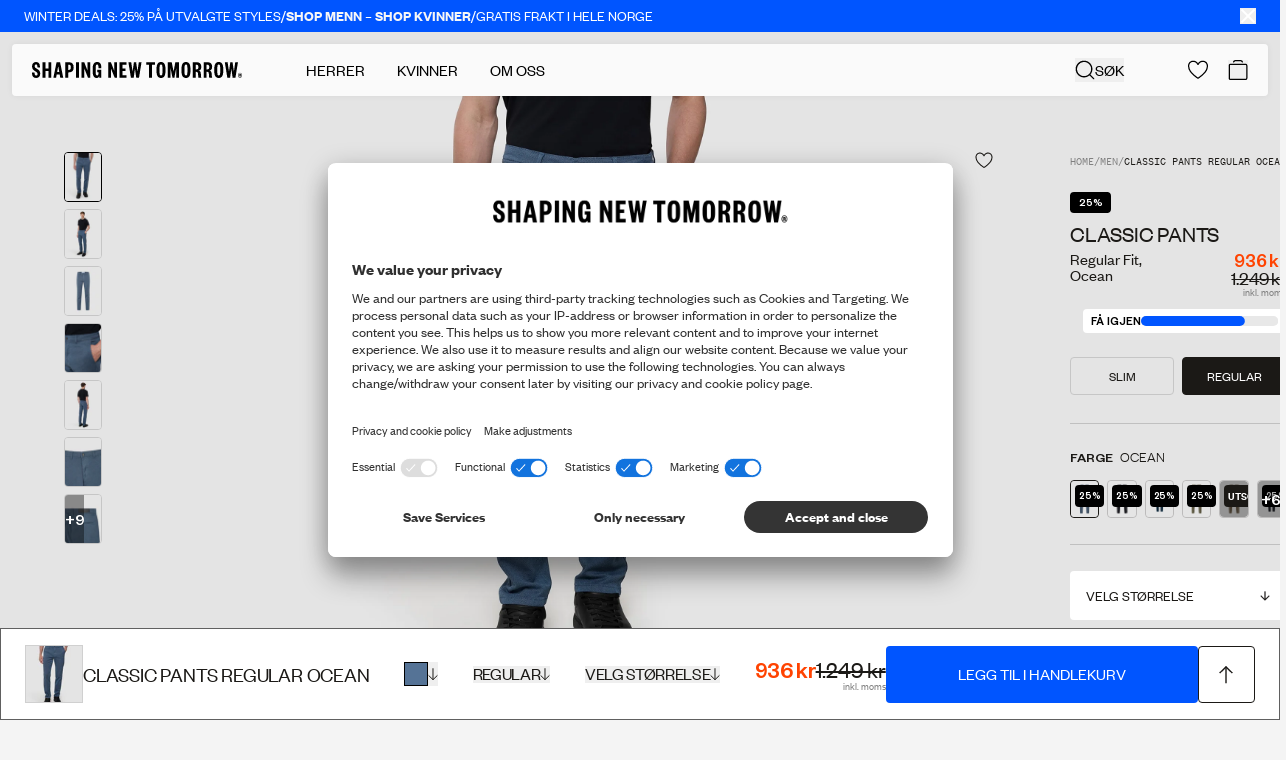

--- FILE ---
content_type: text/html; charset=utf-8
request_url: https://shapingnewtomorrow.no/products/classic-pants-regular-ocean?open-header-menu=true
body_size: 90811
content:
<!doctype html>
<html
  lang="nb"
  >
  <head><meta charset="utf-8">
<meta http-equiv="X-UA-Compatible" content="IE=edge">
<meta name="viewport" content="width=device-width,initial-scale=1"><link
    rel="apple-touch-icon"
    sizes="180x180"
    href="//shapingnewtomorrow.no/cdn/shop/files/Favicon_71a279d9-b9f8-4db2-acb4-abe66558ec8d.png?crop=center&height=180&v=1633533059&width=180"
  >
  <link
    rel="icon"
    type="image/png"
    sizes="32x32"
    href="//shapingnewtomorrow.no/cdn/shop/files/Favicon_71a279d9-b9f8-4db2-acb4-abe66558ec8d.png?crop=center&height=32&v=1633533059&width=32"
  >
  <link
    rel="icon"
    type="image/png"
    sizes="16x16"
    href="//shapingnewtomorrow.no/cdn/shop/files/Favicon_71a279d9-b9f8-4db2-acb4-abe66558ec8d.png?crop=center&height=16&v=1633533059&width=16"
  ><title>Classic Pants Regular Ocean | SHAPING NEW TOMORROW</title><meta name="description" content="Classic Pants Regular er til deg som ønsker et par klassiske herrebukser i en elegant chino-look, der komfort spiller en viktig rolle. Vi har nøye gjennomtenkt sammensetningen av bomull og elastan for å gi deg følelsen av komplett bevegelsesfrihet når du har på buksene."><link rel="canonical" href="https://shapingnewtomorrow.no/products/classic-pants-regular-ocean"><script type="application/ld+json">
  {
    "@context": "https://schema.org",
    "@type": "Organization",
    "name": "Shaping New Tomorrow",
    "url": "https://shapingnewtomorrow.no","logo": "https://shapingnewtomorrow.no/cdn/shop/files/logo_d3e85e4a-a350-417b-9e5f-42ff27074e40.png?v=1657099049","email": "info@shapingnewtomorrow.no",
    "sameAs": ["https://www.facebook.com/ShapingNewTomorrowDK/","https://www.instagram.com/shapingnewtomorrow/","https://www.youtube.com/channel/UCzAHUQvQjd3q5gwxGM3pYyQ","https://www.tiktok.com/@shapingnewtomorrow"]
  }
</script><script type="application/ld+json">
    {
      "@context": "http://schema.org",
      "@type": "Product", "offers": [{ "@type": "Offer", "name": "Ocean \/ 30 \/ 28", "availability":"https://schema.org/OutOfStock", "price": 936.0, "priceCurrency":
      "NOK", "priceValidUntil": "2026-01-30","sku": "1101004023028","url": "\/products\/classic-pants-regular-ocean?variant=40933668028574" },{ "@type": "Offer", "name": "Ocean \/ 30 \/ 30", "availability":"https://schema.org/OutOfStock", "price": 936.0, "priceCurrency":
      "NOK", "priceValidUntil": "2026-01-30","sku": "1101004023030","url": "\/products\/classic-pants-regular-ocean?variant=40933668061342" },{ "@type": "Offer", "name": "Ocean \/ 30 \/ 32", "availability":"https://schema.org/InStock", "price": 936.0, "priceCurrency":
      "NOK", "priceValidUntil": "2026-01-30","sku": "1101004023032","url": "\/products\/classic-pants-regular-ocean?variant=40933668094110" },{ "@type": "Offer", "name": "Ocean \/ 30 \/ 34", "availability":"https://schema.org/OutOfStock", "price": 936.0, "priceCurrency":
      "NOK", "priceValidUntil": "2026-01-30","sku": "1101004023034","url": "\/products\/classic-pants-regular-ocean?variant=40933668126878" },{ "@type": "Offer", "name": "Ocean \/ 31 \/ 28", "availability":"https://schema.org/OutOfStock", "price": 936.0, "priceCurrency":
      "NOK", "priceValidUntil": "2026-01-30","sku": "1101004023128","url": "\/products\/classic-pants-regular-ocean?variant=40933668159646" },{ "@type": "Offer", "name": "Ocean \/ 31 \/ 30", "availability":"https://schema.org/InStock", "price": 936.0, "priceCurrency":
      "NOK", "priceValidUntil": "2026-01-30","sku": "1101004023130","url": "\/products\/classic-pants-regular-ocean?variant=40933668192414" },{ "@type": "Offer", "name": "Ocean \/ 31 \/ 32", "availability":"https://schema.org/OutOfStock", "price": 936.0, "priceCurrency":
      "NOK", "priceValidUntil": "2026-01-30","sku": "1101004023132","url": "\/products\/classic-pants-regular-ocean?variant=40933668225182" },{ "@type": "Offer", "name": "Ocean \/ 31 \/ 34", "availability":"https://schema.org/InStock", "price": 936.0, "priceCurrency":
      "NOK", "priceValidUntil": "2026-01-30","sku": "1101004023134","url": "\/products\/classic-pants-regular-ocean?variant=40933668257950" },{ "@type": "Offer", "name": "Ocean \/ 31 \/ 36", "availability":"https://schema.org/OutOfStock", "price": 936.0, "priceCurrency":
      "NOK", "priceValidUntil": "2026-01-30","sku": "1101004023136","url": "\/products\/classic-pants-regular-ocean?variant=40933668290718" },{ "@type": "Offer", "name": "Ocean \/ 32 \/ 28", "availability":"https://schema.org/OutOfStock", "price": 936.0, "priceCurrency":
      "NOK", "priceValidUntil": "2026-01-30","sku": "1101004023228","url": "\/products\/classic-pants-regular-ocean?variant=40933668323486" },{ "@type": "Offer", "name": "Ocean \/ 32 \/ 30", "availability":"https://schema.org/OutOfStock", "price": 936.0, "priceCurrency":
      "NOK", "priceValidUntil": "2026-01-30","sku": "1101004023230","url": "\/products\/classic-pants-regular-ocean?variant=40933668356254" },{ "@type": "Offer", "name": "Ocean \/ 32 \/ 32", "availability":"https://schema.org/OutOfStock", "price": 936.0, "priceCurrency":
      "NOK", "priceValidUntil": "2026-01-30","sku": "1101004023232","url": "\/products\/classic-pants-regular-ocean?variant=40933668389022" },{ "@type": "Offer", "name": "Ocean \/ 32 \/ 34", "availability":"https://schema.org/OutOfStock", "price": 936.0, "priceCurrency":
      "NOK", "priceValidUntil": "2026-01-30","sku": "1101004023234","url": "\/products\/classic-pants-regular-ocean?variant=40933668421790" },{ "@type": "Offer", "name": "Ocean \/ 32 \/ 36", "availability":"https://schema.org/OutOfStock", "price": 936.0, "priceCurrency":
      "NOK", "priceValidUntil": "2026-01-30","sku": "1101004023236","url": "\/products\/classic-pants-regular-ocean?variant=40933668454558" },{ "@type": "Offer", "name": "Ocean \/ 33 \/ 30", "availability":"https://schema.org/OutOfStock", "price": 936.0, "priceCurrency":
      "NOK", "priceValidUntil": "2026-01-30","sku": "1101004023330","url": "\/products\/classic-pants-regular-ocean?variant=40933668487326" },{ "@type": "Offer", "name": "Ocean \/ 33 \/ 32", "availability":"https://schema.org/OutOfStock", "price": 936.0, "priceCurrency":
      "NOK", "priceValidUntil": "2026-01-30","sku": "1101004023332","url": "\/products\/classic-pants-regular-ocean?variant=40933668520094" },{ "@type": "Offer", "name": "Ocean \/ 33 \/ 34", "availability":"https://schema.org/OutOfStock", "price": 936.0, "priceCurrency":
      "NOK", "priceValidUntil": "2026-01-30","sku": "1101004023334","url": "\/products\/classic-pants-regular-ocean?variant=40933668552862" },{ "@type": "Offer", "name": "Ocean \/ 33 \/ 36", "availability":"https://schema.org/OutOfStock", "price": 936.0, "priceCurrency":
      "NOK", "priceValidUntil": "2026-01-30","sku": "1101004023336","url": "\/products\/classic-pants-regular-ocean?variant=40933668585630" },{ "@type": "Offer", "name": "Ocean \/ 34 \/ 30", "availability":"https://schema.org/OutOfStock", "price": 936.0, "priceCurrency":
      "NOK", "priceValidUntil": "2026-01-30","sku": "1101004023430","url": "\/products\/classic-pants-regular-ocean?variant=40933668618398" },{ "@type": "Offer", "name": "Ocean \/ 34 \/ 32", "availability":"https://schema.org/OutOfStock", "price": 936.0, "priceCurrency":
      "NOK", "priceValidUntil": "2026-01-30","sku": "1101004023432","url": "\/products\/classic-pants-regular-ocean?variant=40933668651166" },{ "@type": "Offer", "name": "Ocean \/ 34 \/ 34", "availability":"https://schema.org/OutOfStock", "price": 936.0, "priceCurrency":
      "NOK", "priceValidUntil": "2026-01-30","sku": "1101004023434","url": "\/products\/classic-pants-regular-ocean?variant=40933668683934" },{ "@type": "Offer", "name": "Ocean \/ 34 \/ 36", "availability":"https://schema.org/OutOfStock", "price": 936.0, "priceCurrency":
      "NOK", "priceValidUntil": "2026-01-30","sku": "1101004023436","url": "\/products\/classic-pants-regular-ocean?variant=40933668716702" },{ "@type": "Offer", "name": "Ocean \/ 36 \/ 30", "availability":"https://schema.org/OutOfStock", "price": 936.0, "priceCurrency":
      "NOK", "priceValidUntil": "2026-01-30","sku": "1101004023630","url": "\/products\/classic-pants-regular-ocean?variant=40933668749470" },{ "@type": "Offer", "name": "Ocean \/ 36 \/ 32", "availability":"https://schema.org/OutOfStock", "price": 936.0, "priceCurrency":
      "NOK", "priceValidUntil": "2026-01-30","sku": "1101004023632","url": "\/products\/classic-pants-regular-ocean?variant=40933668782238" },{ "@type": "Offer", "name": "Ocean \/ 36 \/ 34", "availability":"https://schema.org/OutOfStock", "price": 936.0, "priceCurrency":
      "NOK", "priceValidUntil": "2026-01-30","sku": "1101004023634","url": "\/products\/classic-pants-regular-ocean?variant=40933668815006" },{ "@type": "Offer", "name": "Ocean \/ 36 \/ 36", "availability":"https://schema.org/OutOfStock", "price": 936.0, "priceCurrency":
      "NOK", "priceValidUntil": "2026-01-30","sku": "1101004023636","url": "\/products\/classic-pants-regular-ocean?variant=40933668847774" },{ "@type": "Offer", "name": "Ocean \/ 38 \/ 30", "availability":"https://schema.org/OutOfStock", "price": 936.0, "priceCurrency":
      "NOK", "priceValidUntil": "2026-01-30","sku": "1101004023830","url": "\/products\/classic-pants-regular-ocean?variant=40933668880542" },{ "@type": "Offer", "name": "Ocean \/ 38 \/ 32", "availability":"https://schema.org/OutOfStock", "price": 936.0, "priceCurrency":
      "NOK", "priceValidUntil": "2026-01-30","sku": "1101004023832","url": "\/products\/classic-pants-regular-ocean?variant=40933668913310" },{ "@type": "Offer", "name": "Ocean \/ 38 \/ 34", "availability":"https://schema.org/OutOfStock", "price": 936.0, "priceCurrency":
      "NOK", "priceValidUntil": "2026-01-30","sku": "1101004023834","url": "\/products\/classic-pants-regular-ocean?variant=40933668946078" },{ "@type": "Offer", "name": "Ocean \/ 38 \/ 36", "availability":"https://schema.org/OutOfStock", "price": 936.0, "priceCurrency":
      "NOK", "priceValidUntil": "2026-01-30","sku": "1101004023836","url": "\/products\/classic-pants-regular-ocean?variant=40933668978846" },{ "@type": "Offer", "name": "Ocean \/ 40 \/ 32", "availability":"https://schema.org/OutOfStock", "price": 936.0, "priceCurrency":
      "NOK", "priceValidUntil": "2026-01-30","sku": "1101004024032","url": "\/products\/classic-pants-regular-ocean?variant=40933669011614" },{ "@type": "Offer", "name": "Ocean \/ 40 \/ 34", "availability":"https://schema.org/OutOfStock", "price": 936.0, "priceCurrency":
      "NOK", "priceValidUntil": "2026-01-30","sku": "1101004024034","url": "\/products\/classic-pants-regular-ocean?variant=40933669044382" },{ "@type": "Offer", "name": "Ocean \/ 42 \/ 32", "availability":"https://schema.org/OutOfStock", "price": 936.0, "priceCurrency":
      "NOK", "priceValidUntil": "2026-01-30","sku": "1101004024232","url": "\/products\/classic-pants-regular-ocean?variant=40933669077150" },{ "@type": "Offer", "name": "Ocean \/ 42 \/ 34", "availability":"https://schema.org/InStock", "price": 936.0, "priceCurrency":
      "NOK", "priceValidUntil": "2026-01-30","sku": "1101004024234","url": "\/products\/classic-pants-regular-ocean?variant=40933669109918" },{ "@type": "Offer", "name": "Ocean \/ 44 \/ 32", "availability":"https://schema.org/InStock", "price": 936.0, "priceCurrency":
      "NOK", "priceValidUntil": "2026-01-30","sku": "1101004024432","url": "\/products\/classic-pants-regular-ocean?variant=41848586993822" },{ "@type": "Offer", "name": "Ocean \/ 44 \/ 34", "availability":"https://schema.org/InStock", "price": 936.0, "priceCurrency":
      "NOK", "priceValidUntil": "2026-01-30","sku": "1101004024434","url": "\/products\/classic-pants-regular-ocean?variant=41848588730526" }],
      "gtin13": "1101004023032",
      "productId": "1101004023032",
    "brand": { "@type": "Brand", "name": "SHAPING NEW TOMORROW", "url": "https://shapingnewtomorrow.no" }, "name": "Classic Pants Regular Ocean", "description":
    "Disse chinos har topp komfort: vi bruker vår innovative FreeFiber™ teknologi for å sørge for at det myke bomullsmateriale strekker seg og beveger seg med deg i alle retninger – alt uten å gå på kompromiss med et klassisk utseende som ser flott ut når som helst, hvor som helst.\n\n- Regular fit\n- Bomull med 360° stretch\n- Myk og lett\n- Glidelåsgylf med knapp\n- Skrå sidelommer\n- Fastsydde baklommer som kan åpnes\n- Skandinavisk design – håndlaget i Portugal", "category": "Classic Pants Regular", "url": "/products/classic-pants-regular-ocean", "sku": "1101004023032", "image": { "@type":
    "ImageObject", "url": "https:files/ClassicPantsReg_Ocean_1.jpg", "image": "https:files/ClassicPantsReg_Ocean_1.jpg", "name": "Classic Pants Regular Ocean", "width":
    1382, "height": 1788
    }
    }
  </script><script type="application/ld+json">
  {
    "@context": "http://schema.org",
    "@type": "BreadcrumbList", "itemListElement": [{ "@type": "ListItem", "position": 1, "name":
  "Home", "item": "https:\/\/shapingnewtomorrow.no"
  },{ "@type": "ListItem", "position": 2, "name": "Classic Pants Regular Ocean", "item":
      "https:\/\/shapingnewtomorrow.no\/products\/classic-pants-regular-ocean"
      }]
  }
</script>
<style>
  :root {
    --theme-highlight-color:#0055FF;
    --theme-highlight-disabled-color:#0055FF;
    --theme-sale-color:#FF4301;

    --label-custom-bg:#000000;
    --label-custom-text:#ffffff;--shop-bg-color: #F4F4F4;}
</style>

<script>
  window.theme = {
    assets: {
      zxcvbn:"\/\/shapingnewtomorrow.no\/cdn\/shop\/t\/122\/assets\/zxcvbn.js?v=151805362815474265111767960344",
    },
    customer: null,
    strings: {
      fill_in_captcha_alert: "Check the reCaptcha checkbox to submit",
      aria: {
        actions: {
          close: "Lukk",
          save: "Lagre endringer",
          next: "",
          previous: "",
        },
        carousel: {
          firstSlide: "Dette er første side",
          lastSlide: "Dette er siste side",
          nextSlide: "Neste side ",
          prevSlide: "Forrige side",
        },
      },
      geoSelector: {
        region: "Leveringsdestinasjon",
        language: "Foretrukket språk",
        submit: "Lagre innstillinger",
        defaultSiteName: "International",
      },
      collection: {
        apply_filter: "Bruk filter",
        product_count: "{{ count }} produkter",
        pagination_progress: "Du har sett {{ count }} av {{ total }} produkter",
        back_to_top: "Tilbake til toppen",
        show_more: "Se mer",
        clear_all: "Slett alt"
      },
      counter: {
        days: "Dager",
        hours: "Timer",
        minutes: "Min",
        seconds: "Sek",
      },
      product: {
        chooseSize: "Velg størrelse",
        chooseAmount: "Velg beløp",
        form: {
          addToCart: "Legg til i handlekurv",
          soldOut: "Utsolgt",
          comingSoon: "Kommer snart",
          unavailable: "Utilgjengelig",
          selectVariant: "Velg størrelse",
          recommendedVariant: "Anbefales: :title",
          stock_quantity: "Kun {{ quantity }} stk. på lager"
        },
        suitSelector: {
          addToCart: "Legg til i handlekurv",
          addedToCart: "Tilføjet til handlekurv",
          sizeSelected: "Størrelse valgt",
        }
      },
      cart: {
        empty: "Handlekurven din er tom",
        continueBrowsing: "Fortsett å handle ved å se på alle våre products",
        title: "Min handlekurv",
        subtotal: "Delsum",
        remove: "Fjern",
        colors: "Farge",
        fit: "Pasform",
        color: "Farge",
        size: "Størrelse",
        waist: "Vidde",
        length: "Lengde",
        amount: "Beløb",
        checkout: "Gå til betaling",
        applyDiscount: "Rabattkode",
        discountFieldPlaceholder: "Rabattkode eller gavekort",
        appliedText: "",
        progressText: "",
        orderDiscount: "Bestillingsrabatt",
        recommendationsTitle: "Anbefalinger",
        discountCode: "Rabattkode",
        giftCard: "Gavekort",
        showRecommendations: "Vis anbefalinger",
        items: {
          remove: "Fjern"
        },
        giftCardErrors: {
          internalServerError: "Internal server error",
          balanceInsufficient: "Gift card balance is insufficient",
          expired: "Gift card expired",
          notFound: "Gift card not found",
          validationFailed: "Failed to validate gift card",
          codeRequired: "Gift card code is required",
          authenticationFailed: "Authentication failed"
        }
      },
      search: {
        articleResultsHeader: "Artikler",
        results_header: "{{ count }} resultater for \u0026#39;{{ query }}\u0026#39;",
        noResults: "Ingen resultater ble funnet for \"\u003cstrong\u003e{{ query }}\u003c\/strong\u003e\"",
        pageResultsHeader: "Sider",
        suggestions: "Populære forslag",
        loading: "Søker etter \u0026#39;{{ query }}\u0026#39;",
        product: "Produkt",
        products: "Produkter",
        documentTitle: "Viser resultater for \u0026quot;{{ query }}\u0026quot;",
        'filter_label': {
          'named_tags.gender': "Kjønn",
          'options.color': "Farge",
          'meta.data.colors': "Farge",
          'named_tags.fit': "Passform",
          'product_type': "Type",
          'options.size': "Størrelse",
          'options.waist': "Midje",
          'options.length': "Lengde",
        },
        filter_value: {
          'meta.data.colors': {"beige":"beige", "black":"svart", "black-stars":"black stars", "black-stripes":"black stripes", "blue":"blå", "blue-floral":"blue floral", "blue-flowers":"blue flowers", "blue-heaven":"blue heaven", "blue-stone":"blue stone", "bordeaux":"bordeaux", "bordeaux-stripes":"bordeaux stripes", "bottle-green":"bottle green", "brown":"brun", "camel":"camel", "cognac":"cognac", "dark-green":"dark green", "dark-grey":"dark grey", "dark-grey-melange":"dark grey melange", "dark-grey-pinstriped":"dark grey pinstriped", "dark-grey-stripes":"dark grey stripes", "desert":"desert", "desert-stripes":"desert stripes", "forrest-stripes":"forrest stripes", "geranium-flowers":"geranium flowers", "green":"grønn", "green-stripes":"green stripes", "grey":"grå", "hybrid":"hybrid", "ivy-green":"ivy green", "liberty-flowers":"liberty flowers", "light-blue":"light blue", "light-blue-stripes":"light blue stripes", "light-grey":"light grey", "light-grey-pinstriped":"light grey pinstriped", "lincoln-green":"lincoln green", "marine-blue":"marine blue", "midnight-blue":"midnight blue", "midnight-stars":"midnight stars", "midnight-stripes":"midnight stripes", "nature-green":"nature green", "navy":"navy", "navy-blue":"navy blue", "navy-flowers":"navy flowers", "navy-pinstriped":"navy pinstriped", "navy-stripes":"navy stripes", "nordic-green":"nordic green", "nordic-green-stripes":"nordic green stripes", "north-green":"north green", "ocean":"ocean", "olive":"olive", "olive-stripes":"olive stripes", "olivine":"olivine", "orion-blue":"orion blue", "orion-blue-stripes":"orion blue stripes", "oxford-tan":"oxford tan", "patterns":"mønster", "phoenix-flowers":"phoenix flowers", "pine-green":"pine green", "poseidon-blue":"poseidon blue", "red":"rød", "roasted-pecan":"roasted pecan", "royal-blue-stripes":"royal blue stripes", "safari":"safari", "safari-stripes":"safari stripes", "sand":"sand", "sea-green":"sea green", "shadow-grey":"shadow grey", "silver":"silver", "sky-blue-stars":"sky blue stars", "sky-blue-stripes":"sky blue stripes", "steel-blue":"steel blue", "steel-grey":"steel grey", "sterling-grey":"sterling grey", "stripes":"striper", "tan":"beige", "walnut":"walnut", "white":"hvit", "white-flowers":"white flowers", "white-nordic-green":"white - nordic green", "white-roasted-pecan":"white - roasted pecan"},
          'named_tags.gender': {"female":"female", "male":"male"}
        }
      },
      validation: {
        addressError: "Du har skrevet inn \u003cb\u003e:address\u003c\/b\u003e som din adresse. Vennligst vær oppmerksom på at du har skrevet riktig gatenavn og -nummer. ",
        addressLengthError: "Adressen din kan være på maksimalt 50 tegn",
        companyError: "Du har angitt \u003cb\u003e:company\u003c\/b\u003e som ditt firmanavn ",
        lastNameLengthError: "Etternavnet ditt kan være på maksimalt 32 tegn",
        zipError: "Skriv inn et gyldig postnummer",
        back: "Gå tilbake til informasjon",
        confirmMessage: "Vennligst kontroller at informasjonen er riktig. Hvis du oppdager en feil, klikker du på “Tilbake til informasjon” og retter feilen før du fortsetter. ",
        fieldLengthError: "NAME kan ikke overstige 32 tegn",
        fieldCharacterError: "NAME kan ikke inneholde følgende tegn: \u0026quot;;\u0026quot;",
        emailCharacterError: "NAME kan ikke inneholde følgende tegn: ",
      },
      components: {
        copy: {
          copy: "",
          copied: "",
        },
      },
      account: {
        profile: {
          selectSizes: "Velg størrelse(r)",
        },
        tierProgress: {
          pointsTillNextTier: "",
        },
        pointShop: {
          item: {
            price: "",
            redeem: "",
            register: "",
            redeeming: "",
            address: "",
            date: "",
            time: "",
            seats: "",
            seatsLeft: "",
            soldOut: "Translation missing: nb.customer.point_shop.item.sold_out",
            confirm: {
              title: "",
              priceInfo: "",
              confirm: "",
              close: "",
            },
            success: {
              close: "",
              savedInRewards: "",
              product: {
                title: "",
                checkout: "",
              },
              voucher: {
                title: "",
                content: "",
              }
            },
            error: {
              title: "",
              content: "",
              close: "",
            },
          },
        },
        rewardHistory: {
          pointsAmount: "",
          date: "",
          info: "",
          points: "",
        },
        vouchers: {
          title: "",
          purchased: "",
          expires: "",
          code: "",
          modal: {
            title: "",
            content: "",
            close: "",
          }
        },
        referral: {
          progress: {
            yourProgress: "",
            freeGift: "",
            cta: "",
            xOutOfYInvited: "",
            pending: "",
            enjoyGift: "",
            discountActive: "",
            discountInactive: "",
            progressText: {
              1: "",
              2: "",
              3: "",
              4: "",
            },
          },
        },
        order: {
          title: "I18n Error: Missing interpolation value \u0026quot;navn\u0026quot; for \u0026quot;Bestilling {{ navn }}\u0026quot;",
          orderNo: "",
          date: "",
          fulfillmentStatus: "Oppfyllelsesstatus",
          placedAt: "",
          placedInStore: "",
          total: "Total",
          price: "Pris",
          quantity: "Mengde",
          products: "",
        },
        orders: {
          fulfillmentStatusLabel: {
            partiallyReturned: "",
            closed: "",
            cancelled: "",
          },
        },
      },
      wishlist: {
        selectVariantFor: "",
      },
    },
    endpoints: {
      root: "\/",
      cart: "\/cart",
      cartAdd: "\/cart\/add",
      cartChange: "\/cart\/change",
      cartUpdate: "\/cart\/update",
      predictiveSearch: "\/search\/suggest",
      productRecommendations: "\/recommendations\/products",
      search: "\/search",
      cartDrawerRecommendationsEndpoint: "algolia: getFrequentlyBoughtTogether"
    },
    cartSettings: {
      singleRecommendationsType: "recommendSimilarProducts",
      multipleRecommendationsType: "recommendPurchasedWithCurrentCart",
      marketDiscountThreshold: 0.0,
      discountThreshold: 0.0,
    },
    klaviyoSettings: {
      companyId: "XfLgmk",
      backInStockListId: "TvDYDA"
    },
    moneyFormat: "{{amount_no_decimals}} kr",
    pageType: "product",
    homepages: {
      male: "\/",
      female: "\/pages\/women",
    },
    templateSuffix: "classic-pants-regular",
    collectionHandle: null,
    productId: 6010824818846,
    shop_theme: "blackweek2",
    shop_country: "no",
    shop_countries: ["no","de","dk","se","us"],
    cart: {"note":null,"attributes":{},"original_total_price":0,"total_price":0,"total_discount":0,"total_weight":0.0,"item_count":0,"items":[],"requires_shipping":false,"currency":"NOK","items_subtotal_price":0,"cart_level_discount_applications":[],"checkout_charge_amount":0},
    consent: sessionStorage.hasOwnProperty('uc_consent') ? JSON.parse(sessionStorage.getItem('uc_consent')) : null,
    isMobile: window.innerWidth < 1024,
    aboutUsParallaxOnScroll: true,
    aboutUsScrollSnap: true,
    googleCaptcha: {
      ready: false,
      key:"6LfJhk0qAAAAAEn59CuC9i6v1GZYW8FwAZ5FGpEV",
      verificationEndpoint:"https:\/\/shapingnewtomorrow-api.vercel.app\/api\/captcha-verify"}
  };

  window.dataLayer = window.dataLayer || [];

  function gtag() {
    dataLayer.push(arguments);
  }

  (() => {
    if(!!(window.theme.consent && window.theme.consent['ucCategory'])){
      const gtag_essential = window.theme.consent['ucCategory']['essential'] ? 'granted' : 'denied';
      const gtag_func = window.theme.consent['ucCategory']['functional'] ? 'granted' : 'denied';
      const gtag_stats = window.theme.consent['ucCategory']['marketing'] ? 'granted' : 'denied';
      const gtag_marketing = window.theme.consent['ucCategory']['customCategory-a6d081d5-e8a1-4d0b-b273-09a916607194'] ? 'granted' : 'denied';

      gtag('consent', 'default', {
        'ad_storage': gtag_marketing,
        'analytics_storage': gtag_stats,
        'ad_user_data': gtag_marketing,
        'ad_personalization': gtag_marketing,
        'personalization_storage': gtag_essential,
        'functionality_storage': gtag_essential,
        'security_storage': gtag_essential,
      });
    } else {
      gtag('consent', 'default', {
        'ad_storage': 'denied',
        'analytics_storage': 'denied',
        'ad_user_data': 'denied',
        'ad_personalization': 'denied',
        'personalization_storage': 'granted',
        'functionality_storage': 'granted',
        'security_storage': 'granted',
      });
    }
  })();
</script><script src="//pixel.convertize.io/11227.js" charset="UTF-8"></script>

<!-- Google Tag Manager -->
<script type="text/plain" data-usercentrics="Google Tag Manager">(function(w,d,s,l,i){w[l]=w[l]||[];w[l].push({'gtm.start':
new Date().getTime(),event:'gtm.js'});var f=d.getElementsByTagName(s)[0],
j=d.createElement(s),dl=l!='dataLayer'?'&l='+l:'';j.async=true;j.src=
'https://ssgtm.shapingnewtomorrow.no/gtm.js?id='+i+dl;f.parentNode.insertBefore(j,f);
})(window,document,'script','dataLayer','GTM-NWD7VFM');</script>
<!-- End Google Tag Manager -->
<script>
  window.adaSettings = {
    handle: "snt-gen",
    cluster: "eu"
  };
</script>

<script src="https://static.ada.support/embed2.js"></script><template data-template="icon-edit"><svg xmlns="http://www.w3.org/2000/svg" xml:space="preserve" viewBox="0 0 18 18">
  <path fill="none" stroke="currentColor" stroke-miterlimit="10" stroke-width="1.5" d="m10.4 5.06 3.54 3.54M7.58 15l-3.89.35.31-3.93 7.64-7.63a2.2 2.2 0 0 1 3.11 0l.42.42a2.2 2.2 0 0 1 0 3.11L7.58 15z"/>
</svg>
</template>

<template data-template="icon-heart"><svg
  class=""
  width="16"
  height="16"
  viewBox="0 0 16 16"
  fill="none"
  xmlns="http://www.w3.org/2000/svg"
>
  <path d="M4.22266 0.501953C5.61854 0.505638 6.64253 1.19036 7.30371 1.84961L7.53711 2.09668C7.72794 2.31124 7.88114 2.517 7.99902 2.68945C8.16158 2.45164 8.39251 2.15063 8.69434 1.84961L8.95996 1.60254C9.62 1.028 10.5604 0.500977 11.7871 0.500977H11.8818L12.0869 0.506836C13.1124 0.558476 14.081 0.994704 14.8027 1.72852L14.9424 1.87891C15.6202 2.64002 15.9953 3.62578 15.998 4.64648V4.65137L15.9961 5.06152C15.9364 6.95831 15.1611 8.62124 13.9951 10.1025L13.7393 10.417C12.5228 11.8683 10.9341 13.1527 9.2832 14.3242L8.57227 14.8193L8.56445 14.8252C8.2238 15.0585 7.7742 15.0586 7.43359 14.8252L7.42578 14.8193C5.64167 13.5963 3.90201 12.2543 2.55664 10.7246L2.29297 10.416C0.998117 8.85658 0.11587 7.09473 0.0107423 5.06641L7.44015e-08 4.65723C-0.000103745 4.10674 0.108445 3.56069 0.319336 3.05176L0.402344 2.86328C0.608304 2.42837 0.888595 2.03151 1.23145 1.69141L1.38184 1.5498C1.74077 1.22768 2.15397 0.970408 2.60352 0.791016L2.79785 0.71875C3.18937 0.58508 3.59896 0.511509 4.0127 0.500977H4.22363L4.22266 0.501953ZM4.03809 1.50098C3.67393 1.51025 3.31401 1.58435 2.97461 1.71973C2.58652 1.87458 2.23277 2.10657 1.93555 2.40137C1.6386 2.69596 1.40362 3.04753 1.24316 3.43457C1.08269 3.82183 0.999896 4.23777 1 4.65723C1 6.55964 1.78142 8.23455 3.06152 9.77637C4.34868 11.3265 6.10941 12.7042 7.99121 13.9941L7.99902 14L8.00684 13.9951C9.88986 12.703 11.6742 11.3249 12.9736 9.77441C14.2659 8.23245 15.0414 6.56451 14.998 4.67383V4.65723C14.9979 3.82421 14.6729 3.0225 14.0898 2.42969C13.5063 1.83642 12.712 1.50103 11.8818 1.50098H11.7871C10.738 1.50098 9.94897 2.01065 9.40039 2.55762C9.12677 2.8305 8.92117 3.10518 8.78516 3.31055C8.7175 3.41271 8.66818 3.49704 8.63672 3.55273C8.62115 3.5803 8.61006 3.60085 8.60352 3.61328L8.59668 3.625C8.48202 3.85743 8.2513 4.00391 7.99902 4.00391C7.74675 4.0039 7.51602 3.85743 7.40137 3.625V3.62598L7.39453 3.61328C7.38799 3.60084 7.3769 3.5803 7.36133 3.55273C7.32987 3.49704 7.28054 3.41271 7.21289 3.31055C7.07688 3.10518 6.87127 2.8305 6.59766 2.55762C6.04908 2.01066 5.25999 1.50098 4.21094 1.50098H4.03809Z" fill="currentColor"/>
</svg>
</template>

<template data-template="icon-heart-filled"><svg
  class="theme-blackweek:fill-gold theme-blackweek:text-gold "
  width="15"
  height="13"
  viewBox="0 0 18 16"
  fill="currentColor"
  xmlns="http://www.w3.org/2000/svg"
>
  <path d="M12.949 1.00122C10.283 1.00122 8.999 3.52393 8.999 3.52393C8.999 3.52393 7.71504 1.00122 5.04898 1.00122C4.52198 0.988241 3.99768 1.07906 3.50696 1.26831C3.01624 1.45757 2.56904 1.74143 2.1917 2.10318C1.81436 2.46493 1.51452 2.89725 1.30986 3.37465C1.10519 3.85205 0.999835 4.36489 1 4.88293C1 9.15281 4.64992 12.2582 8.60399 14.8781C8.71989 14.9575 8.85775 15 8.999 15C9.14024 15 9.2781 14.9575 9.394 14.8781C13.344 12.2582 17.0994 9.15281 16.998 4.88293C16.998 3.85343 16.5818 2.86611 15.8411 2.13814C15.1003 1.41018 14.0956 1.00122 13.048 1.00122H12.949Z" stroke="currentColor" stroke-width="1.4" stroke-linecap="round" stroke-linejoin="round"/>
</svg>
</template>

<template data-template="icon-remove"><svg xmlns="http://www.w3.org/2000/svg" viewBox="0 0 18 18" aria-hidden="true">
  <defs/><path fill="none" stroke="currentColor" stroke-miterlimit="10" stroke-width="1.5" d="M14.21 5.5v11H4.22v-11M2.23 5.5H16.2M7.22 13.75v-5.5M11.21 13.75v-5.5M6.34 5.5V4a2.45 2.45 0 01.73-1.77 2.45 2.45 0 011.76-.73h.77A2.5 2.5 0 0112.09 4v1.5"/>
</svg>
</template>

<template data-template="icon-cart-plus"><svg width="11" height="14" viewBox="0 0 10 10" fill="none" xmlns="http://www.w3.org/2000/svg">
  <path d="M9 5H1M5 1V9" stroke="currentColor" stroke-linecap="square"/>
</svg>
</template>

<template data-template="icon-cart-minus"><svg width="10" height="2" viewBox="0 0 10 2" fill="none" xmlns="http://www.w3.org/2000/svg">
  <path d="M9 1H1" stroke="currentColor" stroke-linecap="square"/>
</svg>
</template>

<template data-element="payment-methods"><ul class="h-3.5 items-center justify-between text-[#474747] flex lg:h-4 lg:justify-evenly "><li class="h-full w-auto"><svg
  width="41"
  height="14"
  viewBox="0 0 41 14"
  fill="none"
  xmlns="http://www.w3.org/2000/svg"
  aria-hidden="true"
  class="h-full w-auto"
>
  <path d="M38.9583 9.16469C38.3291 9.16469 37.8173 9.67654 37.8173 10.3164C37.8173 10.9562 38.3291 11.468 38.9583 11.468C39.5874 11.468 40.0993 10.9562 40.0993 10.3164C40.0993 9.67654 39.5874 9.16469 38.9583 9.16469ZM35.2154 8.27962C35.2154 7.41588 34.4796 6.71209 33.5732 6.71209C32.6668 6.71209 31.931 7.41588 31.931 8.27962C31.931 9.14337 32.6668 9.84716 33.5732 9.84716C34.4796 9.84716 35.2154 9.14337 35.2154 8.27962ZM35.2154 5.22986H37.0282V11.3294H35.2154V10.9348C34.7035 11.2867 34.085 11.4893 33.4239 11.4893C31.6644 11.4893 30.2355 10.0498 30.2355 8.26896C30.2355 6.48815 31.6644 5.04858 33.4239 5.04858C34.085 5.04858 34.7035 5.25119 35.2154 5.60308V5.20853V5.22986ZM20.7237 6.02962V5.22986H18.8682V11.3294H20.7237V8.48223C20.7237 7.52251 21.758 7 22.4725 7C22.4725 7 22.4832 7 22.4938 7V5.21919C21.758 5.21919 21.0862 5.5391 20.7237 6.01896V6.02962ZM16.1064 8.29028C16.1064 7.42654 15.3706 6.72275 14.4642 6.72275C13.5578 6.72275 12.822 7.42654 12.822 8.29028C12.822 9.15403 13.5578 9.85782 14.4642 9.85782C15.3706 9.85782 16.1064 9.15403 16.1064 8.29028ZM16.1064 5.24052H17.9192V11.34H16.1064V10.9455C15.5945 11.2974 14.976 11.5 14.3149 11.5C12.5554 11.5 11.1265 10.0604 11.1265 8.27962C11.1265 6.49882 12.5554 5.05924 14.3149 5.05924C14.976 5.05924 15.5945 5.26185 16.1064 5.61374V5.21919V5.24052ZM27.0045 5.08057C26.2794 5.08057 25.5969 5.3045 25.1384 5.93365V5.25118H23.3362V11.3507H25.1597V8.141C25.1597 7.21327 25.7782 6.75474 26.514 6.75474C27.3137 6.75474 27.7723 7.2346 27.7723 8.11967V11.34H29.585V7.45853C29.585 6.04028 28.4654 5.06991 27.0045 5.06991V5.08057ZM8.49263 11.3294H10.3907V2.5H8.49263V11.3294ZM0.164429 11.3294H2.16917V2.5H0.164429V11.3294ZM7.18102 2.5C7.18102 4.40877 6.44523 6.18957 5.12296 7.51185L7.89547 11.3294H5.42154L2.40377 7.18128L3.1822 6.59479C4.47249 5.62441 5.20827 4.13152 5.20827 2.5H7.18102Z" fill="currentColor"/>
</svg>
</li><li class="h-full w-auto"><svg
  width="20"
  height="14"
  viewBox="0 0 20 14"
  fill="none"
  xmlns="http://www.w3.org/2000/svg"
  aria-hidden="true"
  class="h-full w-auto"
>
  <path d="M9.58532 11.8802C9.63224 11.9199 9.68241 11.9595 9.73176 11.9984C8.74752 12.6534 7.59121 13.0019 6.40895 13C5.47271 13 4.54947 12.7809 3.71307 12.3602C2.87667 11.9395 2.15032 11.3289 1.59212 10.5773C1.03392 9.82566 0.659356 8.95383 0.498396 8.03153C0.337435 7.10924 0.39454 6.16207 0.665145 5.26579C0.935749 4.36952 1.41234 3.549 2.0568 2.86988C2.70126 2.19076 3.49571 1.67187 4.37659 1.35473C5.25748 1.03758 6.20036 0.930982 7.12982 1.04345C8.05927 1.15592 8.94951 1.48433 9.72933 2.00243C9.68079 2.04369 9.63224 2.08172 9.59584 2.12379C8.89498 2.7285 8.33267 3.47715 7.9472 4.31875C7.56172 5.16035 7.36213 6.07513 7.36202 7.0008C7.36223 7.9258 7.56079 8.83999 7.94432 9.68172C8.32786 10.5235 8.88743 11.2732 9.58532 11.8802ZM13.8256 1.00081C12.5958 1.00081 11.4542 1.36974 10.5044 2.00243C10.553 2.04369 10.6015 2.08172 10.6379 2.12379C11.3388 2.7285 11.9011 3.47715 12.2865 4.31875C12.672 5.16035 12.8716 6.07513 12.8717 7.0008C12.8712 7.92574 12.6725 8.83984 12.289 9.68152C11.9055 10.5232 11.3461 11.2729 10.6484 11.8802C10.6015 11.9199 10.5513 11.9595 10.502 11.9984C11.4861 12.6536 12.6425 13.0022 13.8248 13C14.6128 13.0003 15.3931 12.8454 16.1212 12.544C16.8493 12.2427 17.5109 11.8008 18.0681 11.2437C18.6254 10.6866 19.0674 10.0251 19.369 9.29709C19.6706 8.56908 19.8257 7.78879 19.8256 7.0008C19.8254 5.40957 19.1932 3.88358 18.068 2.7584C16.9428 1.63323 15.4168 1.00102 13.8256 1.00081ZM10.1169 2.28722C9.40213 2.84731 8.8244 3.56288 8.42753 4.37961C8.03066 5.19634 7.82509 6.09276 7.82642 7.0008C7.82485 7.90901 8.03031 8.80562 8.42719 9.62252C8.82407 10.4394 9.40194 11.1551 10.1169 11.7152C10.8316 11.1549 11.4094 10.4392 11.8062 9.62236C12.2031 8.8055 12.4087 7.90897 12.4073 7.0008C12.4087 6.09276 12.2031 5.19634 11.8062 4.37961C11.4093 3.56288 10.8316 2.84731 10.1169 2.28722Z" fill="currentColor"/>
</svg>
</li><li class="h-full w-auto"><svg
  width="32"
  height="14"
  viewBox="0 0 32 14"
  fill="none"
  xmlns="http://www.w3.org/2000/svg"
  aria-hidden="true"
  class="h-full w-auto"
>
  <path d="M12.1814 2.17659L8.12752 11.8486H5.4827L3.4878 4.12989C3.36668 3.65446 3.26137 3.48029 2.89303 3.28C2.29166 2.95375 1.29856 2.64766 0.424805 2.45768L0.484152 2.17659H4.74151C5.28418 2.17659 5.77202 2.53783 5.89523 3.16275L6.9488 8.75945L9.55266 2.17643L12.1814 2.17659ZM22.5442 8.69091C22.5549 6.13818 19.0143 5.99755 19.0387 4.85721C19.0463 4.51016 19.3767 4.14118 20.1 4.04699C20.4585 4.00006 21.4463 3.96426 22.5666 4.47984L23.0061 2.42882C22.4041 2.2103 21.6295 2 20.6657 2C18.1927 2 16.4523 3.31467 16.4376 5.19717C16.4216 6.58957 17.6798 7.36657 18.6278 7.82925C19.603 8.30306 19.9302 8.60753 19.9265 9.03135C19.9195 9.68014 19.1487 9.96655 18.4283 9.97784C17.1707 9.99719 16.441 9.63756 15.8593 9.36711L15.4058 11.486C15.9904 11.7542 17.0694 11.9882 18.1882 12C20.8167 12 22.5361 10.7016 22.5442 8.69091ZM29.0747 11.8487H31.3887L29.3688 2.17659H27.233C26.7527 2.17659 26.3476 2.45623 26.1683 2.88618L22.4137 11.8486H25.041L25.5625 10.4039H28.7726L29.0747 11.8487ZM26.2829 8.42175L27.5998 4.79029L28.3578 8.42175H26.2829ZM15.7562 2.17659L13.6873 11.8486H11.1854L13.2551 2.17659H15.7562Z" fill="currentColor"/>
</svg>
</li><li class="h-full w-auto"><svg
  width="42"
  height="14"
  viewBox="0 0 42 14"
  fill="none"
  xmlns="http://www.w3.org/2000/svg"
  aria-hidden="true"
  class="h-full w-auto"
>
  <path d="M5.07661 2.5H1.86535C1.64469 2.5 1.46159 2.65962 1.42403 2.87559L0.123563 11.1103C0.0953942 11.2746 0.222155 11.4202 0.386474 11.4202H1.92638C2.14704 11.4202 2.33483 11.2606 2.36769 11.0446L2.71981 8.82394C2.75267 8.60798 2.94046 8.44836 3.16112 8.44836H4.1799C6.29727 8.44836 7.51323 7.42488 7.83248 5.39671C7.97802 4.50939 7.83718 3.80986 7.42403 3.32629C6.95924 2.78638 6.15173 2.5 5.07661 2.5ZM5.44751 5.50939C5.2738 6.65962 4.39117 6.65962 3.5414 6.65962H3.05783L3.39586 4.50939C3.41464 4.37793 3.52732 4.28404 3.65877 4.28404H3.87943C4.46159 4.28404 5.00619 4.28404 5.28788 4.61268C5.4569 4.80986 5.50854 5.10094 5.44281 5.50939H5.44751Z" fill="currentColor"/>
  <path d="M14.6729 5.47183H13.1329C13.0015 5.47183 12.8888 5.56573 12.87 5.69718L12.7996 6.12911L12.6916 5.97418C12.3583 5.49061 11.6165 5.33099 10.8747 5.33099C9.17521 5.33099 7.7245 6.61737 7.44281 8.42488C7.29727 9.32629 7.50384 10.1854 8.01558 10.7864C8.48506 11.3404 9.15643 11.5704 9.94985 11.5704C11.3207 11.5704 12.0766 10.6878 12.0766 10.6878L12.0062 11.115C11.978 11.2793 12.1048 11.4249 12.2691 11.4249H13.6541C13.8747 11.4249 14.0578 11.2653 14.0954 11.0493L14.9264 5.78639C14.9545 5.62207 14.8278 5.47653 14.6635 5.47653L14.6729 5.47183ZM12.532 8.46244C12.3818 9.34038 11.6869 9.93193 10.7996 9.93193C10.3536 9.93193 9.9968 9.78639 9.76675 9.51878C9.5414 9.25117 9.4522 8.8662 9.52732 8.43897C9.66347 7.57042 10.3771 6.96009 11.2503 6.96009C11.6869 6.96009 12.0437 7.10563 12.2738 7.37793C12.5085 7.65493 12.6024 8.03991 12.532 8.46714V8.46244Z" fill="currentColor"/>
  <path d="M22.8653 5.47183H21.3207C21.1752 5.47183 21.0344 5.54695 20.9499 5.66901L18.8184 8.80986L17.917 5.79108C17.8607 5.60329 17.6869 5.47183 17.4898 5.47183H15.9733C15.7902 5.47183 15.6588 5.65023 15.7198 5.82394L17.4193 10.8192L15.8184 13.0775C15.6916 13.2559 15.8184 13.5 16.0344 13.5H17.579C17.7245 13.5 17.8606 13.4296 17.9452 13.3075L23.086 5.88967C23.2081 5.71127 23.086 5.46714 22.8653 5.46714V5.47183Z" fill="currentColor"/>
  <path d="M27.978 2.5H24.7668C24.5461 2.5 24.363 2.65962 24.3254 2.87559L23.025 11.1103C22.9968 11.2746 23.1236 11.4202 23.2879 11.4202H24.9358C25.0907 11.4202 25.2222 11.3075 25.2456 11.1573L25.6165 8.82394C25.6494 8.60798 25.8372 8.44836 26.0578 8.44836H27.0719C29.1893 8.44836 30.4099 7.42488 30.7245 5.39671C30.87 4.50939 30.7292 3.80986 30.316 3.32629C29.8606 2.78638 29.0531 2.5 27.978 2.5ZM28.3489 5.50939C28.1752 6.65962 27.2926 6.65962 26.4428 6.65962H25.9592L26.2973 4.50939C26.316 4.37793 26.4287 4.28404 26.5602 4.28404H26.7808C27.3583 4.28404 27.9076 4.28404 28.1893 4.61268C28.3583 4.80986 28.4099 5.10094 28.3442 5.50939H28.3489Z" fill="currentColor"/>
  <path d="M37.5743 5.47183H36.0391C35.9076 5.47183 35.7949 5.56573 35.7761 5.69718L35.7104 6.12911L35.6024 5.97418C35.2691 5.49061 34.5273 5.33099 33.7855 5.33099C32.086 5.33099 30.6353 6.61737 30.3536 8.42488C30.2081 9.32629 30.4146 10.1854 30.9264 10.7864C31.3959 11.3404 32.0672 11.5704 32.8606 11.5704C34.2315 11.5704 34.9874 10.6878 34.9874 10.6878L34.917 11.115C34.8888 11.2793 35.0156 11.4249 35.1799 11.4249H36.5649C36.7855 11.4249 36.9686 11.2653 37.0062 11.0493L37.8372 5.78639C37.8606 5.62207 37.7386 5.47653 37.5696 5.47653L37.5743 5.47183ZM35.4334 8.46244C35.2879 9.34038 34.5883 9.93193 33.701 9.93193C33.255 9.93193 32.8982 9.78639 32.6682 9.51878C32.4428 9.25117 32.3536 8.8662 32.4287 8.43897C32.5696 7.57042 33.2785 6.96009 34.1517 6.96009C34.5883 6.96009 34.9452 7.10563 35.1752 7.37793C35.4099 7.65493 35.5038 8.03991 35.4334 8.46714V8.46244Z" fill="currentColor"/>
  <path d="M39.3912 2.72535L38.0719 11.1103C38.0437 11.2746 38.1705 11.4202 38.3348 11.4202H39.6588C39.8794 11.4202 40.0672 11.2606 40.1001 11.0446L41.4006 2.80986C41.4287 2.64554 41.302 2.5 41.1376 2.5H39.6541C39.5226 2.5 39.4099 2.59859 39.3912 2.72535Z" fill="currentColor"/>
</svg>
</li><li class="h-full w-auto"><svg
  width="35"
  height="14"
  viewBox="0 0 35 14"
  fill="none"
  xmlns="http://www.w3.org/2000/svg"
  aria-hidden="true"
  class="h-full w-auto"
>
  <path d="M6.3952 1.8049C5.985 2.2778 5.3286 2.6508 4.6723 2.5975C4.5903 1.9581 4.9116 1.2788 5.2876 0.85918C5.6978 0.37298 6.4157 0.02664 6.9968 0C7.0652 0.66603 6.7985 1.3187 6.3952 1.8049ZM6.99 2.7241C6.0397 2.6708 5.2261 3.2502 4.7749 3.2502C4.3168 3.2502 3.6263 2.7507 2.87425 2.764C1.8966 2.7774 0.98731 3.3168 0.48823 4.176C-0.53727 5.8944 0.221599 8.4386 1.21293 9.8373C1.69833 10.53 2.27945 11.2892 3.0452 11.2626C3.7699 11.236 4.057 10.803 4.9321 10.803C5.814 10.803 6.067 11.2626 6.8327 11.2493C7.6258 11.236 8.1249 10.5566 8.6103 9.8639C9.164 9.078 9.3896 8.3121 9.4033 8.2721C9.3896 8.2588 7.8719 7.6927 7.8582 5.9876C7.8445 4.5623 9.0546 3.883 9.1093 3.843C8.4257 2.8573 7.3591 2.7507 6.99 2.7241ZM12.4798 0.79258V11.176H14.1343V7.6261H16.4246C18.5167 7.6261 19.9866 6.2274 19.9866 4.2027C19.9866 2.1779 18.544 0.79258 16.4793 0.79258H12.4798ZM14.1343 2.1513H16.0418C17.4775 2.1513 18.2979 2.8972 18.2979 4.2093C18.2979 5.5214 17.4775 6.274 16.0349 6.274H14.1343V2.1513ZM23.0084 11.2559C24.0476 11.2559 25.0115 10.7431 25.4491 9.9305H25.4833V11.176H27.0147V6.0076C27.0147 4.509 25.7841 3.5433 23.8903 3.5433C22.1333 3.5433 20.8343 4.5224 20.7865 5.8677H22.2769C22.3999 5.2284 23.0084 4.8088 23.8425 4.8088C24.8543 4.8088 25.4218 5.2683 25.4218 6.1142V6.687L23.3571 6.8069C21.4359 6.9201 20.3968 7.686 20.3968 9.0181C20.3968 10.3635 21.4701 11.2559 23.0084 11.2559ZM23.4528 10.0238C22.5708 10.0238 22.0102 9.6108 22.0102 8.9781C22.0102 8.3254 22.5503 7.9458 23.5827 7.8858L25.4218 7.7726V8.3587C25.4218 9.3311 24.574 10.0238 23.4528 10.0238ZM29.0589 14C30.6724 14 31.4312 13.4006 32.0944 11.5823L35 3.6432H33.3182L31.3697 9.7774H31.3355L29.3871 3.6432H27.6574L30.4604 11.2027L30.31 11.6622C30.057 12.4415 29.6468 12.7412 28.9153 12.7412C28.7854 12.7412 28.5325 12.7279 28.4299 12.7146V13.96C28.5256 13.9867 28.9358 14 29.0589 14Z" fill="currentColor"/>
</svg>
</li><li class="h-full w-auto"><svg
  width="37"
  height="15"
  viewBox="0 0 37 15"
  fill="none"
  xmlns="http://www.w3.org/2000/svg"
  aria-hidden="true"
  class="h-full w-auto"
>
  <path d="M17.2689 7.08488V11.3339H15.9199V0.838382H19.4959C20.3586 0.819982 21.1921 1.14728 21.8116 1.74688C22.4387 2.31128 22.792 3.11888 22.7782 3.96158C22.7966 4.81048 22.4433 5.62418 21.8116 6.19008C21.186 6.78658 20.4136 7.08488 19.4959 7.08338L17.2689 7.08488ZM17.2689 2.13078V5.79548H19.5296C20.0312 5.81078 20.5146 5.61348 20.8633 5.25248C21.5715 4.56428 21.5883 3.43088 20.8985 2.72268C20.8862 2.71048 20.8755 2.69828 20.8633 2.68758C20.5192 2.31888 20.0328 2.11698 19.5296 2.13078H17.2689ZM25.8862 3.91878C26.8834 3.91878 27.6696 4.18488 28.2462 4.71718C28.8228 5.24948 29.1104 5.98058 29.1104 6.90748V11.3339H27.821V10.3366H27.7629C27.2046 11.158 26.4613 11.5679 25.5344 11.5679C24.7437 11.5679 24.0814 11.3339 23.5491 10.8643C23.0321 10.4284 22.7385 9.78288 22.7507 9.10538C22.7507 8.36198 23.0321 7.77158 23.5935 7.33268C24.1548 6.89368 24.9042 6.67338 25.8434 6.67338C26.6433 6.67338 27.304 6.82028 27.821 7.11238V6.80348C27.8241 6.34148 27.6191 5.90408 27.2643 5.61038C26.9079 5.28918 26.4429 5.11338 25.9627 5.11948C25.2102 5.11948 24.6136 5.43758 24.1747 6.07238L22.9878 5.32438C23.6393 4.38678 24.606 3.91878 25.8862 3.91878ZM24.141 9.13598C24.1395 9.48468 24.3062 9.81198 24.5876 10.0154C24.8859 10.2494 25.256 10.3749 25.6354 10.3672C26.2043 10.3657 26.7504 10.1393 27.1526 9.73708C27.5992 9.31638 27.8225 8.82388 27.8225 8.25648C27.4019 7.92148 26.8161 7.75328 26.0636 7.75328C25.5161 7.75328 25.0587 7.88478 24.6932 8.14938C24.3246 8.41858 24.141 8.74438 24.141 9.13598ZM36.5132 4.15278L32.0119 14.4999H30.62L32.2902 10.8796L29.3291 4.15278H30.7944L32.9342 9.31178H32.9632L35.0449 4.15278H36.5132Z" fill="currentColor"/>
  <path d="M8.34111 3.2919C7.71861 2.6984 6.88811 2.3742 6.02849 2.3879C4.45702 2.3879 3.12236 3.44672 2.64452 4.87402V4.8762C2.39214 5.6242 2.39214 6.4363 2.64452 7.1843C3.12169 8.6129 4.45616 9.673 6.02849 9.673C6.8438 9.673 7.53966 9.4634 8.0811 9.0963L8.08287 9.09767V9.0947C8.71758 8.6741 9.15196 8.0118 9.28654 7.2623H6.03026V4.9406H11.717C11.7873 5.3459 11.821 5.7558 11.821 6.1672C11.821 8.0026 11.1648 9.5551 10.0268 10.6028H10.023L10.0251 10.6044C9.02641 11.5267 7.65587 12.0605 6.02849 12.0605C3.74956 12.0605 1.66484 10.7757 0.641586 8.7384V8.73672C-0.214005 7.03335 -0.213882 5.02603 0.642075 3.32288C1.66533 1.28709 3.74956 0.000366845 6.02849 0.000366845C7.52586 -0.0164636 8.9713 0.546399 10.0634 1.5712L8.34111 3.2919Z" fill="currentColor"/>
</svg>
</li><li class="h-full w-auto"><svg
  width="37"
  height="10"
  viewBox="0 0 37 10"
  fill="none"
  xmlns="http://www.w3.org/2000/svg"
  aria-hidden="true"
  class="h-full w-auto"
>
  <path d="M1.85 0.222L3.404 4.884L4.958 0.222H6.808L4.07 7.178H2.738L0 0.222H1.85ZM10.952 6.068C12.062 6.068 12.728 5.476 13.394 4.662C13.69 4.218 14.134 4.144 14.43 4.44C14.726 4.662 14.8 5.18 14.43 5.55C14.0631 6.1413 13.5507 6.6286 12.9418 6.9654C12.3329 7.3023 11.6478 7.4774 10.952 7.474C9.324 7.474 7.992 6.586 7.03 5.032C6.734 4.662 6.808 4.218 7.104 3.996C7.4 3.774 7.844 3.848 8.14 4.292C8.88 5.328 9.768 6.068 10.952 6.068ZM13.098 2.146C13.098 2.738 12.654 3.108 12.136 3.108C11.618 3.108 11.248 2.738 11.248 2.22C11.248 1.628 11.618 1.258 12.136 1.258C12.654 1.258 13.098 1.628 13.098 2.22V2.146ZM17.464 0.222V1.11C17.908 0.444 18.648 0 19.684 0C21.016 0 22.57 1.11 22.57 3.552C22.57 6.142 21.09 7.4 19.536 7.4C18.722 7.4 17.982 7.03 17.39 6.29V9.62H15.762V0.222H17.464ZM17.464 3.7C17.464 5.106 18.204 5.92 19.166 5.92C19.98 5.92 20.868 5.18 20.868 3.7C20.868 2.22 20.054 1.48 19.166 1.48C18.278 1.48 17.464 2.22 17.464 3.7ZM25.53 0.222V1.11C25.974 0.444 26.714 0 27.75 0C29.082 0 30.636 1.11 30.636 3.552C30.636 6.142 29.156 7.4 27.602 7.4C26.788 7.4 26.048 7.03 25.456 6.29V9.62H23.828V0.222H25.53ZM25.53 3.7C25.53 5.106 26.27 5.92 27.232 5.92C28.046 5.92 28.934 5.18 28.934 3.7C28.934 2.22 28.046 1.48 27.232 1.48C26.27 1.48 25.53 2.22 25.53 3.7ZM34.188 0C35.594 0 36.556 0.666 37 2.294L35.52 2.59C35.52 1.776 34.928 1.48 34.188 1.48C33.67 1.48 33.226 1.702 33.226 2.146C33.226 2.442 33.448 2.738 34.114 2.886L35.224 3.108C36.334 3.33 37 4.07 37 5.106C37 6.586 35.668 7.326 34.336 7.326C33.004 7.326 31.524 6.66 31.376 4.958L32.856 4.736C32.93 5.624 33.448 5.92 34.336 5.92C35.002 5.92 35.446 5.698 35.446 5.18C35.446 4.884 35.224 4.588 34.484 4.44L33.448 4.292C32.338 4.07 31.672 3.256 31.672 2.22C31.672 0.666 33.078 0 34.188 0Z" fill="currentColor"/>
</svg>
</li></ul></template>

<template data-element="cart-delivery-date">
  <dl class="bg-white text-sm p-3.5 rounded flex gap-1">
  <dt>Forventet levering</dt>
  <dd class="font-medium">3-5 dager</dd>
</dl>

</template>
<script type="text/javascript">
  (() => {
    const { 'Facebook Pixel': facebookPixelAllowed } = window.theme.consent || {
      'Facebook Pixel': false,
    };

    if (!facebookPixelAllowed) {
      window.trekkie = {
        load: function (config) {
          if (config && config['Facebook Pixel']) {
            delete config['Facebook Pixel'];
          }
        },
      };
      window.trekkie.push = () => {};
    }
  })();
</script>
<style data-shopify>
  :root {
    --announcement-bar-height: 32px;
    --announcement-bar-visible-height: 32px;
    --container-padding: 16px;
    --header-height: 56px;
    --header-visible-height: 0px;
  }

  @media (min-width: 1024px) {
    :root {
      --container-padding: 24px;
      --header-height: 76px;
    }
  }
</style>
<link href="//shapingnewtomorrow.no/cdn/shop/t/122/assets/font-founders-grotesk-regular.woff2?v=89578024477404431221767960344" as="font" type="font/woff2" crossorigin=""><link href="//shapingnewtomorrow.no/cdn/shop/t/122/assets/font-founders-grotesk-semibold.woff2?v=159123783319117121841767960344" as="font" type="font/woff2" crossorigin=""><link href="//shapingnewtomorrow.no/cdn/shop/t/122/assets/font-founders-grotesk-x-condensed-semibold.woff2?v=13973606934451318571767960344" as="font" type="font/woff2" crossorigin=""><link rel="stylesheet" href="https://use.typekit.net/ccu1mcd.css">

<link rel="stylesheet" href="//shapingnewtomorrow.no/cdn/shop/t/122/assets/app.min.css?v=114212413891168084491768395521">

<script src="//shapingnewtomorrow.no/cdn/shopifycloud/storefront/assets/themes_support/option_selection-b017cd28.js" defer></script>
<script src="//shapingnewtomorrow.no/cdn/shop/t/122/assets/app.min.js?v=45440628715350802481768395493" defer></script><script src="//shapingnewtomorrow.no/cdn/shop/t/122/assets/product.min.js?v=31321879196099136301768395345" defer></script><script src="//shapingnewtomorrow.no/cdn/shop/t/122/assets/boot.min.js?v=167588140494149995681768395349" defer></script><script
    type="text/plain"
    data-usercentrics="Trustpilot"
    src="https://widget.trustpilot.com/bootstrap/v5/tp.widget.bootstrap.min.js"
    async
  ></script><script
    id="usercentrics-cmp"
    data-settings-id="4M0HZrj-G"
    src="https://app.usercentrics.eu/browser-ui/latest/loader.js"
    async
  ></script><script
    type="text/plain"
    data-usercentrics="Klaviyo"
    async
    src="https://static.klaviyo.com/onsite/js/klaviyo.js?company_id=XfLgmk"
  ></script><script
    src="https://www.google.com/recaptcha/api.js?onload=onCaptchaLoadCallback&render=explicit"
    async
  ></script>

  <script>
    window.onCaptchaLoadCallback = function () {
      window.theme.googleCaptcha.ready = true;
      document.dispatchEvent(new Event('reCaptchaReady'));
    };
  </script><script>
  var klaviyo = klaviyo || [];
  klaviyo.push(['identify', {
    
    'shopify_locale': 'nb-NO',
    'shopify_language': 'nb',
    'shopify_country': 'NO',
    'shopify_currency_code': 'NOK',
  }]);
</script>
<link href="//shapingnewtomorrow.no/cdn/shop/files/ClassicPantsReg_Ocean_1.jpg?crop=center&amp;height=108&amp;v=1757495821&amp;width=108" as="image" imagesrcset="//shapingnewtomorrow.no/cdn/shop/files/ClassicPantsReg_Ocean_1.jpg?v=1757495821&amp;width=320 320w,//shapingnewtomorrow.no/cdn/shop/files/ClassicPantsReg_Ocean_1.jpg?v=1757495821&amp;width=640 640w,//shapingnewtomorrow.no/cdn/shop/files/ClassicPantsReg_Ocean_1.jpg?v=1757495821&amp;width=768 768w,//shapingnewtomorrow.no/cdn/shop/files/ClassicPantsReg_Ocean_1.jpg?v=1757495821&amp;width=1024 1024w,//shapingnewtomorrow.no/cdn/shop/files/ClassicPantsReg_Ocean_1.jpg?v=1757495821&amp;width=1280 1280w" imagesizes="100vw" media="(max-width: 1023px)" rel="preload"><link href="//shapingnewtomorrow.no/cdn/shop/files/ClassicPantsReg_Ocean_1.jpg?crop=center&amp;height=108&amp;v=1757495821&amp;width=108" as="image" imagesrcset="//shapingnewtomorrow.no/cdn/shop/files/ClassicPantsReg_Ocean_1.jpg?v=1757495821&amp;width=320 320w,//shapingnewtomorrow.no/cdn/shop/files/ClassicPantsReg_Ocean_1.jpg?v=1757495821&amp;width=640 640w,//shapingnewtomorrow.no/cdn/shop/files/ClassicPantsReg_Ocean_1.jpg?v=1757495821&amp;width=768 768w,//shapingnewtomorrow.no/cdn/shop/files/ClassicPantsReg_Ocean_1.jpg?v=1757495821&amp;width=1024 1024w,//shapingnewtomorrow.no/cdn/shop/files/ClassicPantsReg_Ocean_1.jpg?v=1757495821&amp;width=1280 1280w" imagesizes="100vw" media="(max-width: 1023px)" rel="preload"><link href="//shapingnewtomorrow.no/cdn/shop/files/ClassicPantsReg_Ocean_2.jpg?crop=center&amp;height=108&amp;v=1757495821&amp;width=108" as="image" imagesrcset="//shapingnewtomorrow.no/cdn/shop/files/ClassicPantsReg_Ocean_2.jpg?v=1757495821&amp;width=320 320w,//shapingnewtomorrow.no/cdn/shop/files/ClassicPantsReg_Ocean_2.jpg?v=1757495821&amp;width=640 640w,//shapingnewtomorrow.no/cdn/shop/files/ClassicPantsReg_Ocean_2.jpg?v=1757495821&amp;width=768 768w,//shapingnewtomorrow.no/cdn/shop/files/ClassicPantsReg_Ocean_2.jpg?v=1757495821&amp;width=1024 1024w,//shapingnewtomorrow.no/cdn/shop/files/ClassicPantsReg_Ocean_2.jpg?v=1757495821&amp;width=1280 1280w" imagesizes="100vw" media="(max-width: 1023px)" rel="preload"><script type="text/javascript">
    (function e() {
      var e = document.createElement('script');
      e.setAttribute('data-usercentrics', 'Yotpo');
      e.type = 'text/plain';
      e.async = true;
      e.src = '//staticw2.yotpo.com/qMOsH1VNTCgsWaU799NkE4MoMrcJIg8eknlum9Rc/widget.js';
      var t = document.getElementsByTagName('script')[0];
      t.parentNode.insertBefore(e, t);
    })();
  </script><script>window.performance && window.performance.mark && window.performance.mark('shopify.content_for_header.start');</script><meta name="google-site-verification" content="e81Lj5LPebl76idZrfgKIVg3ELs6gqJL3jrvQzfhDdM">
<meta id="shopify-digital-wallet" name="shopify-digital-wallet" content="/52467040414/digital_wallets/dialog">
<meta name="shopify-checkout-api-token" content="fe5481afad0d086d4624216dc3f20d84">
<meta id="in-context-paypal-metadata" data-shop-id="52467040414" data-venmo-supported="false" data-environment="production" data-locale="en_US" data-paypal-v4="true" data-currency="NOK">
<link rel="alternate" type="application/json+oembed" href="https://shapingnewtomorrow.no/products/classic-pants-regular-ocean.oembed">
<script async="async" src="/checkouts/internal/preloads.js?locale=nb-NO"></script>
<script id="shopify-features" type="application/json">{"accessToken":"fe5481afad0d086d4624216dc3f20d84","betas":["rich-media-storefront-analytics"],"domain":"shapingnewtomorrow.no","predictiveSearch":true,"shopId":52467040414,"locale":"nb"}</script>
<script>var Shopify = Shopify || {};
Shopify.shop = "shapingnewtomorrow-norway.myshopify.com";
Shopify.locale = "nb";
Shopify.currency = {"active":"NOK","rate":"1.0"};
Shopify.country = "NO";
Shopify.theme = {"name":"Winter Deals 2026 [15\/01-25\/01]","id":191717310811,"schema_name":"Shaping New Tomorrow","schema_version":"3.1","theme_store_id":null,"role":"main"};
Shopify.theme.handle = "null";
Shopify.theme.style = {"id":null,"handle":null};
Shopify.cdnHost = "shapingnewtomorrow.no/cdn";
Shopify.routes = Shopify.routes || {};
Shopify.routes.root = "/";</script>
<script type="module">!function(o){(o.Shopify=o.Shopify||{}).modules=!0}(window);</script>
<script>!function(o){function n(){var o=[];function n(){o.push(Array.prototype.slice.apply(arguments))}return n.q=o,n}var t=o.Shopify=o.Shopify||{};t.loadFeatures=n(),t.autoloadFeatures=n()}(window);</script>
<script id="shop-js-analytics" type="application/json">{"pageType":"product"}</script>
<script defer="defer" async type="module" src="//shapingnewtomorrow.no/cdn/shopifycloud/shop-js/modules/v2/client.init-shop-cart-sync_CWreTG8s.nb.esm.js"></script>
<script defer="defer" async type="module" src="//shapingnewtomorrow.no/cdn/shopifycloud/shop-js/modules/v2/chunk.common_DShX4D5G.esm.js"></script>
<script type="module">
  await import("//shapingnewtomorrow.no/cdn/shopifycloud/shop-js/modules/v2/client.init-shop-cart-sync_CWreTG8s.nb.esm.js");
await import("//shapingnewtomorrow.no/cdn/shopifycloud/shop-js/modules/v2/chunk.common_DShX4D5G.esm.js");

  window.Shopify.SignInWithShop?.initShopCartSync?.({"fedCMEnabled":true,"windoidEnabled":true});

</script>
<script>(function() {
  var isLoaded = false;
  function asyncLoad() {
    if (isLoaded) return;
    isLoaded = true;
    var urls = ["\/\/cdn.shopify.com\/proxy\/a843b17b43c5ab9fc055856805b87c58b0688767ab929c71177e663481e9d557\/feed.mulwi.com\/js\/init.js?shop=shapingnewtomorrow-norway.myshopify.com\u0026sp-cache-control=cHVibGljLCBtYXgtYWdlPTkwMA","\/\/cdn.shopify.com\/proxy\/9101a8202f1b9efeebcbe555929032ec2e096a457af5de17ba2dbdb2798c8e7b\/storage.googleapis.com\/adnabu-shopify\/online-store\/925c1d1cc642429c9d21be581706642583.min.js?shop=shapingnewtomorrow-norway.myshopify.com\u0026sp-cache-control=cHVibGljLCBtYXgtYWdlPTkwMA","https:\/\/storage.nfcube.com\/instafeed-fddc4e8c4efdc7157bac909be57b4177.js?shop=shapingnewtomorrow-norway.myshopify.com"];
    for (var i = 0; i < urls.length; i++) {
      var s = document.createElement('script');
      s.type = 'text/javascript';
      s.async = true;
      s.src = urls[i];
      var x = document.getElementsByTagName('script')[0];
      x.parentNode.insertBefore(s, x);
    }
  };
  if(window.attachEvent) {
    window.attachEvent('onload', asyncLoad);
  } else {
    window.addEventListener('load', asyncLoad, false);
  }
})();</script>
<script id="__st">var __st={"a":52467040414,"offset":3600,"reqid":"d98fd61d-f4da-4dde-88cb-823434899b8f-1768885741","pageurl":"shapingnewtomorrow.no\/products\/classic-pants-regular-ocean?open-header-menu=true","u":"5972390567e4","p":"product","rtyp":"product","rid":6010824818846};</script>
<script>window.ShopifyPaypalV4VisibilityTracking = true;</script>
<script id="captcha-bootstrap">!function(){'use strict';const t='contact',e='account',n='new_comment',o=[[t,t],['blogs',n],['comments',n],[t,'customer']],c=[[e,'customer_login'],[e,'guest_login'],[e,'recover_customer_password'],[e,'create_customer']],r=t=>t.map((([t,e])=>`form[action*='/${t}']:not([data-nocaptcha='true']) input[name='form_type'][value='${e}']`)).join(','),a=t=>()=>t?[...document.querySelectorAll(t)].map((t=>t.form)):[];function s(){const t=[...o],e=r(t);return a(e)}const i='password',u='form_key',d=['recaptcha-v3-token','g-recaptcha-response','h-captcha-response',i],f=()=>{try{return window.sessionStorage}catch{return}},m='__shopify_v',_=t=>t.elements[u];function p(t,e,n=!1){try{const o=window.sessionStorage,c=JSON.parse(o.getItem(e)),{data:r}=function(t){const{data:e,action:n}=t;return t[m]||n?{data:e,action:n}:{data:t,action:n}}(c);for(const[e,n]of Object.entries(r))t.elements[e]&&(t.elements[e].value=n);n&&o.removeItem(e)}catch(o){console.error('form repopulation failed',{error:o})}}const l='form_type',E='cptcha';function T(t){t.dataset[E]=!0}const w=window,h=w.document,L='Shopify',v='ce_forms',y='captcha';let A=!1;((t,e)=>{const n=(g='f06e6c50-85a8-45c8-87d0-21a2b65856fe',I='https://cdn.shopify.com/shopifycloud/storefront-forms-hcaptcha/ce_storefront_forms_captcha_hcaptcha.v1.5.2.iife.js',D={infoText:'Beskyttet av hCaptcha',privacyText:'Personvern',termsText:'Vilkår'},(t,e,n)=>{const o=w[L][v],c=o.bindForm;if(c)return c(t,g,e,D).then(n);var r;o.q.push([[t,g,e,D],n]),r=I,A||(h.body.append(Object.assign(h.createElement('script'),{id:'captcha-provider',async:!0,src:r})),A=!0)});var g,I,D;w[L]=w[L]||{},w[L][v]=w[L][v]||{},w[L][v].q=[],w[L][y]=w[L][y]||{},w[L][y].protect=function(t,e){n(t,void 0,e),T(t)},Object.freeze(w[L][y]),function(t,e,n,w,h,L){const[v,y,A,g]=function(t,e,n){const i=e?o:[],u=t?c:[],d=[...i,...u],f=r(d),m=r(i),_=r(d.filter((([t,e])=>n.includes(e))));return[a(f),a(m),a(_),s()]}(w,h,L),I=t=>{const e=t.target;return e instanceof HTMLFormElement?e:e&&e.form},D=t=>v().includes(t);t.addEventListener('submit',(t=>{const e=I(t);if(!e)return;const n=D(e)&&!e.dataset.hcaptchaBound&&!e.dataset.recaptchaBound,o=_(e),c=g().includes(e)&&(!o||!o.value);(n||c)&&t.preventDefault(),c&&!n&&(function(t){try{if(!f())return;!function(t){const e=f();if(!e)return;const n=_(t);if(!n)return;const o=n.value;o&&e.removeItem(o)}(t);const e=Array.from(Array(32),(()=>Math.random().toString(36)[2])).join('');!function(t,e){_(t)||t.append(Object.assign(document.createElement('input'),{type:'hidden',name:u})),t.elements[u].value=e}(t,e),function(t,e){const n=f();if(!n)return;const o=[...t.querySelectorAll(`input[type='${i}']`)].map((({name:t})=>t)),c=[...d,...o],r={};for(const[a,s]of new FormData(t).entries())c.includes(a)||(r[a]=s);n.setItem(e,JSON.stringify({[m]:1,action:t.action,data:r}))}(t,e)}catch(e){console.error('failed to persist form',e)}}(e),e.submit())}));const S=(t,e)=>{t&&!t.dataset[E]&&(n(t,e.some((e=>e===t))),T(t))};for(const o of['focusin','change'])t.addEventListener(o,(t=>{const e=I(t);D(e)&&S(e,y())}));const B=e.get('form_key'),M=e.get(l),P=B&&M;t.addEventListener('DOMContentLoaded',(()=>{const t=y();if(P)for(const e of t)e.elements[l].value===M&&p(e,B);[...new Set([...A(),...v().filter((t=>'true'===t.dataset.shopifyCaptcha))])].forEach((e=>S(e,t)))}))}(h,new URLSearchParams(w.location.search),n,t,e,['guest_login'])})(!0,!0)}();</script>
<script integrity="sha256-4kQ18oKyAcykRKYeNunJcIwy7WH5gtpwJnB7kiuLZ1E=" data-source-attribution="shopify.loadfeatures" defer="defer" src="//shapingnewtomorrow.no/cdn/shopifycloud/storefront/assets/storefront/load_feature-a0a9edcb.js" crossorigin="anonymous"></script>
<script data-source-attribution="shopify.dynamic_checkout.dynamic.init">var Shopify=Shopify||{};Shopify.PaymentButton=Shopify.PaymentButton||{isStorefrontPortableWallets:!0,init:function(){window.Shopify.PaymentButton.init=function(){};var t=document.createElement("script");t.src="https://shapingnewtomorrow.no/cdn/shopifycloud/portable-wallets/latest/portable-wallets.nb.js",t.type="module",document.head.appendChild(t)}};
</script>
<script data-source-attribution="shopify.dynamic_checkout.buyer_consent">
  function portableWalletsHideBuyerConsent(e){var t=document.getElementById("shopify-buyer-consent"),n=document.getElementById("shopify-subscription-policy-button");t&&n&&(t.classList.add("hidden"),t.setAttribute("aria-hidden","true"),n.removeEventListener("click",e))}function portableWalletsShowBuyerConsent(e){var t=document.getElementById("shopify-buyer-consent"),n=document.getElementById("shopify-subscription-policy-button");t&&n&&(t.classList.remove("hidden"),t.removeAttribute("aria-hidden"),n.addEventListener("click",e))}window.Shopify?.PaymentButton&&(window.Shopify.PaymentButton.hideBuyerConsent=portableWalletsHideBuyerConsent,window.Shopify.PaymentButton.showBuyerConsent=portableWalletsShowBuyerConsent);
</script>
<script data-source-attribution="shopify.dynamic_checkout.cart.bootstrap">document.addEventListener("DOMContentLoaded",(function(){function t(){return document.querySelector("shopify-accelerated-checkout-cart, shopify-accelerated-checkout")}if(t())Shopify.PaymentButton.init();else{new MutationObserver((function(e,n){t()&&(Shopify.PaymentButton.init(),n.disconnect())})).observe(document.body,{childList:!0,subtree:!0})}}));
</script>
<link id="shopify-accelerated-checkout-styles" rel="stylesheet" media="screen" href="https://shapingnewtomorrow.no/cdn/shopifycloud/portable-wallets/latest/accelerated-checkout-backwards-compat.css" crossorigin="anonymous">
<style id="shopify-accelerated-checkout-cart">
        #shopify-buyer-consent {
  margin-top: 1em;
  display: inline-block;
  width: 100%;
}

#shopify-buyer-consent.hidden {
  display: none;
}

#shopify-subscription-policy-button {
  background: none;
  border: none;
  padding: 0;
  text-decoration: underline;
  font-size: inherit;
  cursor: pointer;
}

#shopify-subscription-policy-button::before {
  box-shadow: none;
}

      </style>

<script>window.performance && window.performance.mark && window.performance.mark('shopify.content_for_header.end');</script>
  <!-- BEGIN app block: shopify://apps/yotpo-product-reviews/blocks/settings/eb7dfd7d-db44-4334-bc49-c893b51b36cf -->


  <script type="text/javascript" src="https://cdn-widgetsrepository.yotpo.com/v1/loader/qMOsH1VNTCgsWaU799NkE4MoMrcJIg8eknlum9Rc?languageCode=nb" async></script>



  
<!-- END app block --><!-- BEGIN app block: shopify://apps/hreflang-manager/blocks/gwa-hreflang/35dc0b05-d599-4c8e-8584-8cd17768854a --><!-- BEGIN app snippet: gwa-hreflang-product --><link rel="alternate" hreflang="da-DK" href="https://shapingnewtomorrow.dk/products/classic-pants-regular-ocean"><link rel="alternate" hreflang="da" href="https://shapingnewtomorrow.dk/products/classic-pants-regular-ocean"><link rel="alternate" hreflang="de-DE" href="https://shapingnewtomorrow.de/products/classic-pants-regular-ocean"><link rel="alternate" hreflang="de" href="https://shapingnewtomorrow.de/products/classic-pants-regular-ocean"><link rel="alternate" hreflang="nb-NO" href="https://shapingnewtomorrow.no/products/classic-pants-regular-ocean"><link rel="alternate" hreflang="nb" href="https://shapingnewtomorrow.no/products/classic-pants-regular-ocean"><link rel="alternate" hreflang="sv-SE" href="https://shapingnewtomorrow.se/products/classic-pants-regular-ocean"><link rel="alternate" hreflang="sv" href="https://shapingnewtomorrow.se/products/classic-pants-regular-ocean"><!-- END app snippet --><!-- END app block --><!-- BEGIN app block: shopify://apps/stape-conversion-tracking/blocks/gtm/7e13c847-7971-409d-8fe0-29ec14d5f048 --><script>
  window.lsData = {};
  window.dataLayer = window.dataLayer || [];
  window.addEventListener("message", (event) => {
    if (event.data?.event) {
      window.dataLayer.push(event.data);
    }
  });
  window.dataShopStape = {
    shop: "shapingnewtomorrow.no",
    shopId: "52467040414",
  }
</script>

<!-- END app block --><!-- BEGIN app block: shopify://apps/klaviyo-email-marketing-sms/blocks/klaviyo-onsite-embed/2632fe16-c075-4321-a88b-50b567f42507 -->












  <script async src="https://static.klaviyo.com/onsite/js/XfLgmk/klaviyo.js?company_id=XfLgmk"></script>
  <script>!function(){if(!window.klaviyo){window._klOnsite=window._klOnsite||[];try{window.klaviyo=new Proxy({},{get:function(n,i){return"push"===i?function(){var n;(n=window._klOnsite).push.apply(n,arguments)}:function(){for(var n=arguments.length,o=new Array(n),w=0;w<n;w++)o[w]=arguments[w];var t="function"==typeof o[o.length-1]?o.pop():void 0,e=new Promise((function(n){window._klOnsite.push([i].concat(o,[function(i){t&&t(i),n(i)}]))}));return e}}})}catch(n){window.klaviyo=window.klaviyo||[],window.klaviyo.push=function(){var n;(n=window._klOnsite).push.apply(n,arguments)}}}}();</script>

  
    <script id="viewed_product">
      if (item == null) {
        var _learnq = _learnq || [];

        var MetafieldReviews = null
        var MetafieldYotpoRating = null
        var MetafieldYotpoCount = null
        var MetafieldLooxRating = null
        var MetafieldLooxCount = null
        var okendoProduct = null
        var okendoProductReviewCount = null
        var okendoProductReviewAverageValue = null
        try {
          // The following fields are used for Customer Hub recently viewed in order to add reviews.
          // This information is not part of __kla_viewed. Instead, it is part of __kla_viewed_reviewed_items
          MetafieldReviews = {};
          MetafieldYotpoRating = null
          MetafieldYotpoCount = null
          MetafieldLooxRating = null
          MetafieldLooxCount = null

          okendoProduct = null
          // If the okendo metafield is not legacy, it will error, which then requires the new json formatted data
          if (okendoProduct && 'error' in okendoProduct) {
            okendoProduct = null
          }
          okendoProductReviewCount = okendoProduct ? okendoProduct.reviewCount : null
          okendoProductReviewAverageValue = okendoProduct ? okendoProduct.reviewAverageValue : null
        } catch (error) {
          console.error('Error in Klaviyo onsite reviews tracking:', error);
        }

        var item = {
          Name: "Classic Pants Regular Ocean",
          ProductID: 6010824818846,
          Categories: ["[Colorswatch] classic pants regular color","All products","All Products E-Mail Flow","Blå bukser","Classic Pants","Everyday Bukser","Flash Sale(Inactive)","Gaver mellom 700 og 1100 kr","Hottest Deals","Lyse bukser","members-discount","Men","mens-bottoms","OrderlyEmails - Recommended Products","Siste sjanse %","Smart-Cotton Pants","Sommerbukser til menn","The Perfect Pants","Valentinsgave til han","Winter Deals for menn"],
          ImageURL: "https://shapingnewtomorrow.no/cdn/shop/files/ClassicPantsReg_Ocean_1_grande.jpg?v=1757495821",
          URL: "https://shapingnewtomorrow.no/products/classic-pants-regular-ocean",
          Brand: "SHAPING NEW TOMORROW",
          Price: "936 kr",
          Value: "936",
          CompareAtPrice: "1.249 kr"
        };
        _learnq.push(['track', 'Viewed Product', item]);
        _learnq.push(['trackViewedItem', {
          Title: item.Name,
          ItemId: item.ProductID,
          Categories: item.Categories,
          ImageUrl: item.ImageURL,
          Url: item.URL,
          Metadata: {
            Brand: item.Brand,
            Price: item.Price,
            Value: item.Value,
            CompareAtPrice: item.CompareAtPrice
          },
          metafields:{
            reviews: MetafieldReviews,
            yotpo:{
              rating: MetafieldYotpoRating,
              count: MetafieldYotpoCount,
            },
            loox:{
              rating: MetafieldLooxRating,
              count: MetafieldLooxCount,
            },
            okendo: {
              rating: okendoProductReviewAverageValue,
              count: okendoProductReviewCount,
            }
          }
        }]);
      }
    </script>
  




  <script>
    window.klaviyoReviewsProductDesignMode = false
  </script>







<!-- END app block --><!-- BEGIN app block: shopify://apps/speed-kit/blocks/speed-kit-installation/80ceebdf-9344-464b-989b-ffce65a9af7a --><script src="https://shapingnewtomorrow.app.baqend.com/v1/speedkit/install.js" async crossorigin="anonymous"></script>

<!-- END app block --><script src="https://cdn.shopify.com/extensions/019b8ed3-90b4-7b95-8e01-aa6b35f1be2e/stape-remix-29/assets/widget.js" type="text/javascript" defer="defer"></script>
<meta property="og:image" content="https://cdn.shopify.com/s/files/1/0524/6704/0414/files/ClassicPantsReg_Ocean_1.jpg?v=1757495821" />
<meta property="og:image:secure_url" content="https://cdn.shopify.com/s/files/1/0524/6704/0414/files/ClassicPantsReg_Ocean_1.jpg?v=1757495821" />
<meta property="og:image:width" content="1382" />
<meta property="og:image:height" content="1788" />
<link href="https://monorail-edge.shopifysvc.com" rel="dns-prefetch">
<script>(function(){if ("sendBeacon" in navigator && "performance" in window) {try {var session_token_from_headers = performance.getEntriesByType('navigation')[0].serverTiming.find(x => x.name == '_s').description;} catch {var session_token_from_headers = undefined;}var session_cookie_matches = document.cookie.match(/_shopify_s=([^;]*)/);var session_token_from_cookie = session_cookie_matches && session_cookie_matches.length === 2 ? session_cookie_matches[1] : "";var session_token = session_token_from_headers || session_token_from_cookie || "";function handle_abandonment_event(e) {var entries = performance.getEntries().filter(function(entry) {return /monorail-edge.shopifysvc.com/.test(entry.name);});if (!window.abandonment_tracked && entries.length === 0) {window.abandonment_tracked = true;var currentMs = Date.now();var navigation_start = performance.timing.navigationStart;var payload = {shop_id: 52467040414,url: window.location.href,navigation_start,duration: currentMs - navigation_start,session_token,page_type: "product"};window.navigator.sendBeacon("https://monorail-edge.shopifysvc.com/v1/produce", JSON.stringify({schema_id: "online_store_buyer_site_abandonment/1.1",payload: payload,metadata: {event_created_at_ms: currentMs,event_sent_at_ms: currentMs}}));}}window.addEventListener('pagehide', handle_abandonment_event);}}());</script>
<script id="web-pixels-manager-setup">(function e(e,d,r,n,o){if(void 0===o&&(o={}),!Boolean(null===(a=null===(i=window.Shopify)||void 0===i?void 0:i.analytics)||void 0===a?void 0:a.replayQueue)){var i,a;window.Shopify=window.Shopify||{};var t=window.Shopify;t.analytics=t.analytics||{};var s=t.analytics;s.replayQueue=[],s.publish=function(e,d,r){return s.replayQueue.push([e,d,r]),!0};try{self.performance.mark("wpm:start")}catch(e){}var l=function(){var e={modern:/Edge?\/(1{2}[4-9]|1[2-9]\d|[2-9]\d{2}|\d{4,})\.\d+(\.\d+|)|Firefox\/(1{2}[4-9]|1[2-9]\d|[2-9]\d{2}|\d{4,})\.\d+(\.\d+|)|Chrom(ium|e)\/(9{2}|\d{3,})\.\d+(\.\d+|)|(Maci|X1{2}).+ Version\/(15\.\d+|(1[6-9]|[2-9]\d|\d{3,})\.\d+)([,.]\d+|)( \(\w+\)|)( Mobile\/\w+|) Safari\/|Chrome.+OPR\/(9{2}|\d{3,})\.\d+\.\d+|(CPU[ +]OS|iPhone[ +]OS|CPU[ +]iPhone|CPU IPhone OS|CPU iPad OS)[ +]+(15[._]\d+|(1[6-9]|[2-9]\d|\d{3,})[._]\d+)([._]\d+|)|Android:?[ /-](13[3-9]|1[4-9]\d|[2-9]\d{2}|\d{4,})(\.\d+|)(\.\d+|)|Android.+Firefox\/(13[5-9]|1[4-9]\d|[2-9]\d{2}|\d{4,})\.\d+(\.\d+|)|Android.+Chrom(ium|e)\/(13[3-9]|1[4-9]\d|[2-9]\d{2}|\d{4,})\.\d+(\.\d+|)|SamsungBrowser\/([2-9]\d|\d{3,})\.\d+/,legacy:/Edge?\/(1[6-9]|[2-9]\d|\d{3,})\.\d+(\.\d+|)|Firefox\/(5[4-9]|[6-9]\d|\d{3,})\.\d+(\.\d+|)|Chrom(ium|e)\/(5[1-9]|[6-9]\d|\d{3,})\.\d+(\.\d+|)([\d.]+$|.*Safari\/(?![\d.]+ Edge\/[\d.]+$))|(Maci|X1{2}).+ Version\/(10\.\d+|(1[1-9]|[2-9]\d|\d{3,})\.\d+)([,.]\d+|)( \(\w+\)|)( Mobile\/\w+|) Safari\/|Chrome.+OPR\/(3[89]|[4-9]\d|\d{3,})\.\d+\.\d+|(CPU[ +]OS|iPhone[ +]OS|CPU[ +]iPhone|CPU IPhone OS|CPU iPad OS)[ +]+(10[._]\d+|(1[1-9]|[2-9]\d|\d{3,})[._]\d+)([._]\d+|)|Android:?[ /-](13[3-9]|1[4-9]\d|[2-9]\d{2}|\d{4,})(\.\d+|)(\.\d+|)|Mobile Safari.+OPR\/([89]\d|\d{3,})\.\d+\.\d+|Android.+Firefox\/(13[5-9]|1[4-9]\d|[2-9]\d{2}|\d{4,})\.\d+(\.\d+|)|Android.+Chrom(ium|e)\/(13[3-9]|1[4-9]\d|[2-9]\d{2}|\d{4,})\.\d+(\.\d+|)|Android.+(UC? ?Browser|UCWEB|U3)[ /]?(15\.([5-9]|\d{2,})|(1[6-9]|[2-9]\d|\d{3,})\.\d+)\.\d+|SamsungBrowser\/(5\.\d+|([6-9]|\d{2,})\.\d+)|Android.+MQ{2}Browser\/(14(\.(9|\d{2,})|)|(1[5-9]|[2-9]\d|\d{3,})(\.\d+|))(\.\d+|)|K[Aa][Ii]OS\/(3\.\d+|([4-9]|\d{2,})\.\d+)(\.\d+|)/},d=e.modern,r=e.legacy,n=navigator.userAgent;return n.match(d)?"modern":n.match(r)?"legacy":"unknown"}(),u="modern"===l?"modern":"legacy",c=(null!=n?n:{modern:"",legacy:""})[u],f=function(e){return[e.baseUrl,"/wpm","/b",e.hashVersion,"modern"===e.buildTarget?"m":"l",".js"].join("")}({baseUrl:d,hashVersion:r,buildTarget:u}),m=function(e){var d=e.version,r=e.bundleTarget,n=e.surface,o=e.pageUrl,i=e.monorailEndpoint;return{emit:function(e){var a=e.status,t=e.errorMsg,s=(new Date).getTime(),l=JSON.stringify({metadata:{event_sent_at_ms:s},events:[{schema_id:"web_pixels_manager_load/3.1",payload:{version:d,bundle_target:r,page_url:o,status:a,surface:n,error_msg:t},metadata:{event_created_at_ms:s}}]});if(!i)return console&&console.warn&&console.warn("[Web Pixels Manager] No Monorail endpoint provided, skipping logging."),!1;try{return self.navigator.sendBeacon.bind(self.navigator)(i,l)}catch(e){}var u=new XMLHttpRequest;try{return u.open("POST",i,!0),u.setRequestHeader("Content-Type","text/plain"),u.send(l),!0}catch(e){return console&&console.warn&&console.warn("[Web Pixels Manager] Got an unhandled error while logging to Monorail."),!1}}}}({version:r,bundleTarget:l,surface:e.surface,pageUrl:self.location.href,monorailEndpoint:e.monorailEndpoint});try{o.browserTarget=l,function(e){var d=e.src,r=e.async,n=void 0===r||r,o=e.onload,i=e.onerror,a=e.sri,t=e.scriptDataAttributes,s=void 0===t?{}:t,l=document.createElement("script"),u=document.querySelector("head"),c=document.querySelector("body");if(l.async=n,l.src=d,a&&(l.integrity=a,l.crossOrigin="anonymous"),s)for(var f in s)if(Object.prototype.hasOwnProperty.call(s,f))try{l.dataset[f]=s[f]}catch(e){}if(o&&l.addEventListener("load",o),i&&l.addEventListener("error",i),u)u.appendChild(l);else{if(!c)throw new Error("Did not find a head or body element to append the script");c.appendChild(l)}}({src:f,async:!0,onload:function(){if(!function(){var e,d;return Boolean(null===(d=null===(e=window.Shopify)||void 0===e?void 0:e.analytics)||void 0===d?void 0:d.initialized)}()){var d=window.webPixelsManager.init(e)||void 0;if(d){var r=window.Shopify.analytics;r.replayQueue.forEach((function(e){var r=e[0],n=e[1],o=e[2];d.publishCustomEvent(r,n,o)})),r.replayQueue=[],r.publish=d.publishCustomEvent,r.visitor=d.visitor,r.initialized=!0}}},onerror:function(){return m.emit({status:"failed",errorMsg:"".concat(f," has failed to load")})},sri:function(e){var d=/^sha384-[A-Za-z0-9+/=]+$/;return"string"==typeof e&&d.test(e)}(c)?c:"",scriptDataAttributes:o}),m.emit({status:"loading"})}catch(e){m.emit({status:"failed",errorMsg:(null==e?void 0:e.message)||"Unknown error"})}}})({shopId: 52467040414,storefrontBaseUrl: "https://shapingnewtomorrow.no",extensionsBaseUrl: "https://extensions.shopifycdn.com/cdn/shopifycloud/web-pixels-manager",monorailEndpoint: "https://monorail-edge.shopifysvc.com/unstable/produce_batch",surface: "storefront-renderer",enabledBetaFlags: ["2dca8a86"],webPixelsConfigList: [{"id":"3318350171","configuration":"{\"posthog_api_key\":\"phc_ld0auMVJax0Vc4O1dVQ8oXxbQiK41BGieurHrwSxPB6\",\"posthog_api_host\":\"https:\/\/eu.i.posthog.com\",\"data_collection_strategy\":\"non-anonymized-by-consent\",\"tracked_events\":\"[\\\"page_viewed\\\",\\\"collection_viewed\\\",\\\"product_viewed\\\",\\\"product_added_to_cart\\\",\\\"cart_viewed\\\",\\\"product_removed_from_cart\\\",\\\"checkout_started\\\",\\\"checkout_contact_info_submitted\\\",\\\"checkout_address_info_submitted\\\",\\\"checkout_shipping_info_submitted\\\",\\\"payment_info_submitted\\\",\\\"checkout_completed\\\",\\\"search_submitted\\\"]\",\"posthog_ecommerce_spec\":\"true\"}","eventPayloadVersion":"v1","runtimeContext":"STRICT","scriptVersion":"7eb73c55e8735c7300250b6334e32ec4","type":"APP","apiClientId":162016100353,"privacyPurposes":[],"dataSharingAdjustments":{"protectedCustomerApprovalScopes":["read_customer_address","read_customer_email","read_customer_name","read_customer_personal_data","read_customer_phone"]}},{"id":"2297594203","configuration":"{\"accountID\":\"52467040414\"}","eventPayloadVersion":"v1","runtimeContext":"STRICT","scriptVersion":"c0a2ceb098b536858278d481fbeefe60","type":"APP","apiClientId":10250649601,"privacyPurposes":[],"dataSharingAdjustments":{"protectedCustomerApprovalScopes":["read_customer_address","read_customer_email","read_customer_name","read_customer_personal_data","read_customer_phone"]}},{"id":"1904869723","configuration":"{\"accountID\":\"XfLgmk\",\"webPixelConfig\":\"eyJlbmFibGVBZGRlZFRvQ2FydEV2ZW50cyI6IHRydWV9\"}","eventPayloadVersion":"v1","runtimeContext":"STRICT","scriptVersion":"524f6c1ee37bacdca7657a665bdca589","type":"APP","apiClientId":123074,"privacyPurposes":["ANALYTICS","MARKETING"],"dataSharingAdjustments":{"protectedCustomerApprovalScopes":["read_customer_address","read_customer_email","read_customer_name","read_customer_personal_data","read_customer_phone"]}},{"id":"583336283","configuration":"{\"yotpoStoreId\":\"qMOsH1VNTCgsWaU799NkE4MoMrcJIg8eknlum9Rc\"}","eventPayloadVersion":"v1","runtimeContext":"STRICT","scriptVersion":"8bb37a256888599d9a3d57f0551d3859","type":"APP","apiClientId":70132,"privacyPurposes":["ANALYTICS","MARKETING","SALE_OF_DATA"],"dataSharingAdjustments":{"protectedCustomerApprovalScopes":["read_customer_address","read_customer_email","read_customer_name","read_customer_personal_data","read_customer_phone"]}},{"id":"394789211","configuration":"{\"pixel_id\":\"118326538813218\",\"pixel_type\":\"facebook_pixel\",\"metaapp_system_user_token\":\"-\"}","eventPayloadVersion":"v1","runtimeContext":"OPEN","scriptVersion":"ca16bc87fe92b6042fbaa3acc2fbdaa6","type":"APP","apiClientId":2329312,"privacyPurposes":["ANALYTICS","MARKETING","SALE_OF_DATA"],"dataSharingAdjustments":{"protectedCustomerApprovalScopes":["read_customer_address","read_customer_email","read_customer_name","read_customer_personal_data","read_customer_phone"]}},{"id":"266404187","eventPayloadVersion":"1","runtimeContext":"LAX","scriptVersion":"3","type":"CUSTOM","privacyPurposes":[],"name":"Grafikr | Merged pixel"},{"id":"shopify-app-pixel","configuration":"{}","eventPayloadVersion":"v1","runtimeContext":"STRICT","scriptVersion":"0450","apiClientId":"shopify-pixel","type":"APP","privacyPurposes":["ANALYTICS","MARKETING"]},{"id":"shopify-custom-pixel","eventPayloadVersion":"v1","runtimeContext":"LAX","scriptVersion":"0450","apiClientId":"shopify-pixel","type":"CUSTOM","privacyPurposes":["ANALYTICS","MARKETING"]}],isMerchantRequest: false,initData: {"shop":{"name":"SHAPING NEW TOMORROW NORWAY","paymentSettings":{"currencyCode":"NOK"},"myshopifyDomain":"shapingnewtomorrow-norway.myshopify.com","countryCode":"DK","storefrontUrl":"https:\/\/shapingnewtomorrow.no"},"customer":null,"cart":null,"checkout":null,"productVariants":[{"price":{"amount":936.0,"currencyCode":"NOK"},"product":{"title":"Classic Pants Regular Ocean","vendor":"SHAPING NEW TOMORROW","id":"6010824818846","untranslatedTitle":"Classic Pants Regular Ocean","url":"\/products\/classic-pants-regular-ocean","type":"Classic Pants Regular"},"id":"40933668028574","image":{"src":"\/\/shapingnewtomorrow.no\/cdn\/shop\/files\/ClassicPantsReg_Ocean_1.jpg?v=1757495821"},"sku":"1101004023028","title":"Ocean \/ 30 \/ 28","untranslatedTitle":"Ocean \/ 30 \/ 28"},{"price":{"amount":936.0,"currencyCode":"NOK"},"product":{"title":"Classic Pants Regular Ocean","vendor":"SHAPING NEW TOMORROW","id":"6010824818846","untranslatedTitle":"Classic Pants Regular Ocean","url":"\/products\/classic-pants-regular-ocean","type":"Classic Pants Regular"},"id":"40933668061342","image":{"src":"\/\/shapingnewtomorrow.no\/cdn\/shop\/files\/ClassicPantsReg_Ocean_1.jpg?v=1757495821"},"sku":"1101004023030","title":"Ocean \/ 30 \/ 30","untranslatedTitle":"Ocean \/ 30 \/ 30"},{"price":{"amount":936.0,"currencyCode":"NOK"},"product":{"title":"Classic Pants Regular Ocean","vendor":"SHAPING NEW TOMORROW","id":"6010824818846","untranslatedTitle":"Classic Pants Regular Ocean","url":"\/products\/classic-pants-regular-ocean","type":"Classic Pants Regular"},"id":"40933668094110","image":{"src":"\/\/shapingnewtomorrow.no\/cdn\/shop\/files\/ClassicPantsReg_Ocean_1.jpg?v=1757495821"},"sku":"1101004023032","title":"Ocean \/ 30 \/ 32","untranslatedTitle":"Ocean \/ 30 \/ 32"},{"price":{"amount":936.0,"currencyCode":"NOK"},"product":{"title":"Classic Pants Regular Ocean","vendor":"SHAPING NEW TOMORROW","id":"6010824818846","untranslatedTitle":"Classic Pants Regular Ocean","url":"\/products\/classic-pants-regular-ocean","type":"Classic Pants Regular"},"id":"40933668126878","image":{"src":"\/\/shapingnewtomorrow.no\/cdn\/shop\/files\/ClassicPantsReg_Ocean_1.jpg?v=1757495821"},"sku":"1101004023034","title":"Ocean \/ 30 \/ 34","untranslatedTitle":"Ocean \/ 30 \/ 34"},{"price":{"amount":936.0,"currencyCode":"NOK"},"product":{"title":"Classic Pants Regular Ocean","vendor":"SHAPING NEW TOMORROW","id":"6010824818846","untranslatedTitle":"Classic Pants Regular Ocean","url":"\/products\/classic-pants-regular-ocean","type":"Classic Pants Regular"},"id":"40933668159646","image":{"src":"\/\/shapingnewtomorrow.no\/cdn\/shop\/files\/ClassicPantsReg_Ocean_1.jpg?v=1757495821"},"sku":"1101004023128","title":"Ocean \/ 31 \/ 28","untranslatedTitle":"Ocean \/ 31 \/ 28"},{"price":{"amount":936.0,"currencyCode":"NOK"},"product":{"title":"Classic Pants Regular Ocean","vendor":"SHAPING NEW TOMORROW","id":"6010824818846","untranslatedTitle":"Classic Pants Regular Ocean","url":"\/products\/classic-pants-regular-ocean","type":"Classic Pants Regular"},"id":"40933668192414","image":{"src":"\/\/shapingnewtomorrow.no\/cdn\/shop\/files\/ClassicPantsReg_Ocean_1.jpg?v=1757495821"},"sku":"1101004023130","title":"Ocean \/ 31 \/ 30","untranslatedTitle":"Ocean \/ 31 \/ 30"},{"price":{"amount":936.0,"currencyCode":"NOK"},"product":{"title":"Classic Pants Regular Ocean","vendor":"SHAPING NEW TOMORROW","id":"6010824818846","untranslatedTitle":"Classic Pants Regular Ocean","url":"\/products\/classic-pants-regular-ocean","type":"Classic Pants Regular"},"id":"40933668225182","image":{"src":"\/\/shapingnewtomorrow.no\/cdn\/shop\/files\/ClassicPantsReg_Ocean_1.jpg?v=1757495821"},"sku":"1101004023132","title":"Ocean \/ 31 \/ 32","untranslatedTitle":"Ocean \/ 31 \/ 32"},{"price":{"amount":936.0,"currencyCode":"NOK"},"product":{"title":"Classic Pants Regular Ocean","vendor":"SHAPING NEW TOMORROW","id":"6010824818846","untranslatedTitle":"Classic Pants Regular Ocean","url":"\/products\/classic-pants-regular-ocean","type":"Classic Pants Regular"},"id":"40933668257950","image":{"src":"\/\/shapingnewtomorrow.no\/cdn\/shop\/files\/ClassicPantsReg_Ocean_1.jpg?v=1757495821"},"sku":"1101004023134","title":"Ocean \/ 31 \/ 34","untranslatedTitle":"Ocean \/ 31 \/ 34"},{"price":{"amount":936.0,"currencyCode":"NOK"},"product":{"title":"Classic Pants Regular Ocean","vendor":"SHAPING NEW TOMORROW","id":"6010824818846","untranslatedTitle":"Classic Pants Regular Ocean","url":"\/products\/classic-pants-regular-ocean","type":"Classic Pants Regular"},"id":"40933668290718","image":{"src":"\/\/shapingnewtomorrow.no\/cdn\/shop\/files\/ClassicPantsReg_Ocean_1.jpg?v=1757495821"},"sku":"1101004023136","title":"Ocean \/ 31 \/ 36","untranslatedTitle":"Ocean \/ 31 \/ 36"},{"price":{"amount":936.0,"currencyCode":"NOK"},"product":{"title":"Classic Pants Regular Ocean","vendor":"SHAPING NEW TOMORROW","id":"6010824818846","untranslatedTitle":"Classic Pants Regular Ocean","url":"\/products\/classic-pants-regular-ocean","type":"Classic Pants Regular"},"id":"40933668323486","image":{"src":"\/\/shapingnewtomorrow.no\/cdn\/shop\/files\/ClassicPantsReg_Ocean_1.jpg?v=1757495821"},"sku":"1101004023228","title":"Ocean \/ 32 \/ 28","untranslatedTitle":"Ocean \/ 32 \/ 28"},{"price":{"amount":936.0,"currencyCode":"NOK"},"product":{"title":"Classic Pants Regular Ocean","vendor":"SHAPING NEW TOMORROW","id":"6010824818846","untranslatedTitle":"Classic Pants Regular Ocean","url":"\/products\/classic-pants-regular-ocean","type":"Classic Pants Regular"},"id":"40933668356254","image":{"src":"\/\/shapingnewtomorrow.no\/cdn\/shop\/files\/ClassicPantsReg_Ocean_1.jpg?v=1757495821"},"sku":"1101004023230","title":"Ocean \/ 32 \/ 30","untranslatedTitle":"Ocean \/ 32 \/ 30"},{"price":{"amount":936.0,"currencyCode":"NOK"},"product":{"title":"Classic Pants Regular Ocean","vendor":"SHAPING NEW TOMORROW","id":"6010824818846","untranslatedTitle":"Classic Pants Regular Ocean","url":"\/products\/classic-pants-regular-ocean","type":"Classic Pants Regular"},"id":"40933668389022","image":{"src":"\/\/shapingnewtomorrow.no\/cdn\/shop\/files\/ClassicPantsReg_Ocean_1.jpg?v=1757495821"},"sku":"1101004023232","title":"Ocean \/ 32 \/ 32","untranslatedTitle":"Ocean \/ 32 \/ 32"},{"price":{"amount":936.0,"currencyCode":"NOK"},"product":{"title":"Classic Pants Regular Ocean","vendor":"SHAPING NEW TOMORROW","id":"6010824818846","untranslatedTitle":"Classic Pants Regular Ocean","url":"\/products\/classic-pants-regular-ocean","type":"Classic Pants Regular"},"id":"40933668421790","image":{"src":"\/\/shapingnewtomorrow.no\/cdn\/shop\/files\/ClassicPantsReg_Ocean_1.jpg?v=1757495821"},"sku":"1101004023234","title":"Ocean \/ 32 \/ 34","untranslatedTitle":"Ocean \/ 32 \/ 34"},{"price":{"amount":936.0,"currencyCode":"NOK"},"product":{"title":"Classic Pants Regular Ocean","vendor":"SHAPING NEW TOMORROW","id":"6010824818846","untranslatedTitle":"Classic Pants Regular Ocean","url":"\/products\/classic-pants-regular-ocean","type":"Classic Pants Regular"},"id":"40933668454558","image":{"src":"\/\/shapingnewtomorrow.no\/cdn\/shop\/files\/ClassicPantsReg_Ocean_1.jpg?v=1757495821"},"sku":"1101004023236","title":"Ocean \/ 32 \/ 36","untranslatedTitle":"Ocean \/ 32 \/ 36"},{"price":{"amount":936.0,"currencyCode":"NOK"},"product":{"title":"Classic Pants Regular Ocean","vendor":"SHAPING NEW TOMORROW","id":"6010824818846","untranslatedTitle":"Classic Pants Regular Ocean","url":"\/products\/classic-pants-regular-ocean","type":"Classic Pants Regular"},"id":"40933668487326","image":{"src":"\/\/shapingnewtomorrow.no\/cdn\/shop\/files\/ClassicPantsReg_Ocean_1.jpg?v=1757495821"},"sku":"1101004023330","title":"Ocean \/ 33 \/ 30","untranslatedTitle":"Ocean \/ 33 \/ 30"},{"price":{"amount":936.0,"currencyCode":"NOK"},"product":{"title":"Classic Pants Regular Ocean","vendor":"SHAPING NEW TOMORROW","id":"6010824818846","untranslatedTitle":"Classic Pants Regular Ocean","url":"\/products\/classic-pants-regular-ocean","type":"Classic Pants Regular"},"id":"40933668520094","image":{"src":"\/\/shapingnewtomorrow.no\/cdn\/shop\/files\/ClassicPantsReg_Ocean_1.jpg?v=1757495821"},"sku":"1101004023332","title":"Ocean \/ 33 \/ 32","untranslatedTitle":"Ocean \/ 33 \/ 32"},{"price":{"amount":936.0,"currencyCode":"NOK"},"product":{"title":"Classic Pants Regular Ocean","vendor":"SHAPING NEW TOMORROW","id":"6010824818846","untranslatedTitle":"Classic Pants Regular Ocean","url":"\/products\/classic-pants-regular-ocean","type":"Classic Pants Regular"},"id":"40933668552862","image":{"src":"\/\/shapingnewtomorrow.no\/cdn\/shop\/files\/ClassicPantsReg_Ocean_1.jpg?v=1757495821"},"sku":"1101004023334","title":"Ocean \/ 33 \/ 34","untranslatedTitle":"Ocean \/ 33 \/ 34"},{"price":{"amount":936.0,"currencyCode":"NOK"},"product":{"title":"Classic Pants Regular Ocean","vendor":"SHAPING NEW TOMORROW","id":"6010824818846","untranslatedTitle":"Classic Pants Regular Ocean","url":"\/products\/classic-pants-regular-ocean","type":"Classic Pants Regular"},"id":"40933668585630","image":{"src":"\/\/shapingnewtomorrow.no\/cdn\/shop\/files\/ClassicPantsReg_Ocean_1.jpg?v=1757495821"},"sku":"1101004023336","title":"Ocean \/ 33 \/ 36","untranslatedTitle":"Ocean \/ 33 \/ 36"},{"price":{"amount":936.0,"currencyCode":"NOK"},"product":{"title":"Classic Pants Regular Ocean","vendor":"SHAPING NEW TOMORROW","id":"6010824818846","untranslatedTitle":"Classic Pants Regular Ocean","url":"\/products\/classic-pants-regular-ocean","type":"Classic Pants Regular"},"id":"40933668618398","image":{"src":"\/\/shapingnewtomorrow.no\/cdn\/shop\/files\/ClassicPantsReg_Ocean_1.jpg?v=1757495821"},"sku":"1101004023430","title":"Ocean \/ 34 \/ 30","untranslatedTitle":"Ocean \/ 34 \/ 30"},{"price":{"amount":936.0,"currencyCode":"NOK"},"product":{"title":"Classic Pants Regular Ocean","vendor":"SHAPING NEW TOMORROW","id":"6010824818846","untranslatedTitle":"Classic Pants Regular Ocean","url":"\/products\/classic-pants-regular-ocean","type":"Classic Pants Regular"},"id":"40933668651166","image":{"src":"\/\/shapingnewtomorrow.no\/cdn\/shop\/files\/ClassicPantsReg_Ocean_1.jpg?v=1757495821"},"sku":"1101004023432","title":"Ocean \/ 34 \/ 32","untranslatedTitle":"Ocean \/ 34 \/ 32"},{"price":{"amount":936.0,"currencyCode":"NOK"},"product":{"title":"Classic Pants Regular Ocean","vendor":"SHAPING NEW TOMORROW","id":"6010824818846","untranslatedTitle":"Classic Pants Regular Ocean","url":"\/products\/classic-pants-regular-ocean","type":"Classic Pants Regular"},"id":"40933668683934","image":{"src":"\/\/shapingnewtomorrow.no\/cdn\/shop\/files\/ClassicPantsReg_Ocean_1.jpg?v=1757495821"},"sku":"1101004023434","title":"Ocean \/ 34 \/ 34","untranslatedTitle":"Ocean \/ 34 \/ 34"},{"price":{"amount":936.0,"currencyCode":"NOK"},"product":{"title":"Classic Pants Regular Ocean","vendor":"SHAPING NEW TOMORROW","id":"6010824818846","untranslatedTitle":"Classic Pants Regular Ocean","url":"\/products\/classic-pants-regular-ocean","type":"Classic Pants Regular"},"id":"40933668716702","image":{"src":"\/\/shapingnewtomorrow.no\/cdn\/shop\/files\/ClassicPantsReg_Ocean_1.jpg?v=1757495821"},"sku":"1101004023436","title":"Ocean \/ 34 \/ 36","untranslatedTitle":"Ocean \/ 34 \/ 36"},{"price":{"amount":936.0,"currencyCode":"NOK"},"product":{"title":"Classic Pants Regular Ocean","vendor":"SHAPING NEW TOMORROW","id":"6010824818846","untranslatedTitle":"Classic Pants Regular Ocean","url":"\/products\/classic-pants-regular-ocean","type":"Classic Pants Regular"},"id":"40933668749470","image":{"src":"\/\/shapingnewtomorrow.no\/cdn\/shop\/files\/ClassicPantsReg_Ocean_1.jpg?v=1757495821"},"sku":"1101004023630","title":"Ocean \/ 36 \/ 30","untranslatedTitle":"Ocean \/ 36 \/ 30"},{"price":{"amount":936.0,"currencyCode":"NOK"},"product":{"title":"Classic Pants Regular Ocean","vendor":"SHAPING NEW TOMORROW","id":"6010824818846","untranslatedTitle":"Classic Pants Regular Ocean","url":"\/products\/classic-pants-regular-ocean","type":"Classic Pants Regular"},"id":"40933668782238","image":{"src":"\/\/shapingnewtomorrow.no\/cdn\/shop\/files\/ClassicPantsReg_Ocean_1.jpg?v=1757495821"},"sku":"1101004023632","title":"Ocean \/ 36 \/ 32","untranslatedTitle":"Ocean \/ 36 \/ 32"},{"price":{"amount":936.0,"currencyCode":"NOK"},"product":{"title":"Classic Pants Regular Ocean","vendor":"SHAPING NEW TOMORROW","id":"6010824818846","untranslatedTitle":"Classic Pants Regular Ocean","url":"\/products\/classic-pants-regular-ocean","type":"Classic Pants Regular"},"id":"40933668815006","image":{"src":"\/\/shapingnewtomorrow.no\/cdn\/shop\/files\/ClassicPantsReg_Ocean_1.jpg?v=1757495821"},"sku":"1101004023634","title":"Ocean \/ 36 \/ 34","untranslatedTitle":"Ocean \/ 36 \/ 34"},{"price":{"amount":936.0,"currencyCode":"NOK"},"product":{"title":"Classic Pants Regular Ocean","vendor":"SHAPING NEW TOMORROW","id":"6010824818846","untranslatedTitle":"Classic Pants Regular Ocean","url":"\/products\/classic-pants-regular-ocean","type":"Classic Pants Regular"},"id":"40933668847774","image":{"src":"\/\/shapingnewtomorrow.no\/cdn\/shop\/files\/ClassicPantsReg_Ocean_1.jpg?v=1757495821"},"sku":"1101004023636","title":"Ocean \/ 36 \/ 36","untranslatedTitle":"Ocean \/ 36 \/ 36"},{"price":{"amount":936.0,"currencyCode":"NOK"},"product":{"title":"Classic Pants Regular Ocean","vendor":"SHAPING NEW TOMORROW","id":"6010824818846","untranslatedTitle":"Classic Pants Regular Ocean","url":"\/products\/classic-pants-regular-ocean","type":"Classic Pants Regular"},"id":"40933668880542","image":{"src":"\/\/shapingnewtomorrow.no\/cdn\/shop\/files\/ClassicPantsReg_Ocean_1.jpg?v=1757495821"},"sku":"1101004023830","title":"Ocean \/ 38 \/ 30","untranslatedTitle":"Ocean \/ 38 \/ 30"},{"price":{"amount":936.0,"currencyCode":"NOK"},"product":{"title":"Classic Pants Regular Ocean","vendor":"SHAPING NEW TOMORROW","id":"6010824818846","untranslatedTitle":"Classic Pants Regular Ocean","url":"\/products\/classic-pants-regular-ocean","type":"Classic Pants Regular"},"id":"40933668913310","image":{"src":"\/\/shapingnewtomorrow.no\/cdn\/shop\/files\/ClassicPantsReg_Ocean_1.jpg?v=1757495821"},"sku":"1101004023832","title":"Ocean \/ 38 \/ 32","untranslatedTitle":"Ocean \/ 38 \/ 32"},{"price":{"amount":936.0,"currencyCode":"NOK"},"product":{"title":"Classic Pants Regular Ocean","vendor":"SHAPING NEW TOMORROW","id":"6010824818846","untranslatedTitle":"Classic Pants Regular Ocean","url":"\/products\/classic-pants-regular-ocean","type":"Classic Pants Regular"},"id":"40933668946078","image":{"src":"\/\/shapingnewtomorrow.no\/cdn\/shop\/files\/ClassicPantsReg_Ocean_1.jpg?v=1757495821"},"sku":"1101004023834","title":"Ocean \/ 38 \/ 34","untranslatedTitle":"Ocean \/ 38 \/ 34"},{"price":{"amount":936.0,"currencyCode":"NOK"},"product":{"title":"Classic Pants Regular Ocean","vendor":"SHAPING NEW TOMORROW","id":"6010824818846","untranslatedTitle":"Classic Pants Regular Ocean","url":"\/products\/classic-pants-regular-ocean","type":"Classic Pants Regular"},"id":"40933668978846","image":{"src":"\/\/shapingnewtomorrow.no\/cdn\/shop\/files\/ClassicPantsReg_Ocean_1.jpg?v=1757495821"},"sku":"1101004023836","title":"Ocean \/ 38 \/ 36","untranslatedTitle":"Ocean \/ 38 \/ 36"},{"price":{"amount":936.0,"currencyCode":"NOK"},"product":{"title":"Classic Pants Regular Ocean","vendor":"SHAPING NEW TOMORROW","id":"6010824818846","untranslatedTitle":"Classic Pants Regular Ocean","url":"\/products\/classic-pants-regular-ocean","type":"Classic Pants Regular"},"id":"40933669011614","image":{"src":"\/\/shapingnewtomorrow.no\/cdn\/shop\/files\/ClassicPantsReg_Ocean_1.jpg?v=1757495821"},"sku":"1101004024032","title":"Ocean \/ 40 \/ 32","untranslatedTitle":"Ocean \/ 40 \/ 32"},{"price":{"amount":936.0,"currencyCode":"NOK"},"product":{"title":"Classic Pants Regular Ocean","vendor":"SHAPING NEW TOMORROW","id":"6010824818846","untranslatedTitle":"Classic Pants Regular Ocean","url":"\/products\/classic-pants-regular-ocean","type":"Classic Pants Regular"},"id":"40933669044382","image":{"src":"\/\/shapingnewtomorrow.no\/cdn\/shop\/files\/ClassicPantsReg_Ocean_1.jpg?v=1757495821"},"sku":"1101004024034","title":"Ocean \/ 40 \/ 34","untranslatedTitle":"Ocean \/ 40 \/ 34"},{"price":{"amount":936.0,"currencyCode":"NOK"},"product":{"title":"Classic Pants Regular Ocean","vendor":"SHAPING NEW TOMORROW","id":"6010824818846","untranslatedTitle":"Classic Pants Regular Ocean","url":"\/products\/classic-pants-regular-ocean","type":"Classic Pants Regular"},"id":"40933669077150","image":{"src":"\/\/shapingnewtomorrow.no\/cdn\/shop\/files\/ClassicPantsReg_Ocean_1.jpg?v=1757495821"},"sku":"1101004024232","title":"Ocean \/ 42 \/ 32","untranslatedTitle":"Ocean \/ 42 \/ 32"},{"price":{"amount":936.0,"currencyCode":"NOK"},"product":{"title":"Classic Pants Regular Ocean","vendor":"SHAPING NEW TOMORROW","id":"6010824818846","untranslatedTitle":"Classic Pants Regular Ocean","url":"\/products\/classic-pants-regular-ocean","type":"Classic Pants Regular"},"id":"40933669109918","image":{"src":"\/\/shapingnewtomorrow.no\/cdn\/shop\/files\/ClassicPantsReg_Ocean_1.jpg?v=1757495821"},"sku":"1101004024234","title":"Ocean \/ 42 \/ 34","untranslatedTitle":"Ocean \/ 42 \/ 34"},{"price":{"amount":936.0,"currencyCode":"NOK"},"product":{"title":"Classic Pants Regular Ocean","vendor":"SHAPING NEW TOMORROW","id":"6010824818846","untranslatedTitle":"Classic Pants Regular Ocean","url":"\/products\/classic-pants-regular-ocean","type":"Classic Pants Regular"},"id":"41848586993822","image":{"src":"\/\/shapingnewtomorrow.no\/cdn\/shop\/files\/ClassicPantsReg_Ocean_1.jpg?v=1757495821"},"sku":"1101004024432","title":"Ocean \/ 44 \/ 32","untranslatedTitle":"Ocean \/ 44 \/ 32"},{"price":{"amount":936.0,"currencyCode":"NOK"},"product":{"title":"Classic Pants Regular Ocean","vendor":"SHAPING NEW TOMORROW","id":"6010824818846","untranslatedTitle":"Classic Pants Regular Ocean","url":"\/products\/classic-pants-regular-ocean","type":"Classic Pants Regular"},"id":"41848588730526","image":{"src":"\/\/shapingnewtomorrow.no\/cdn\/shop\/files\/ClassicPantsReg_Ocean_1.jpg?v=1757495821"},"sku":"1101004024434","title":"Ocean \/ 44 \/ 34","untranslatedTitle":"Ocean \/ 44 \/ 34"}],"purchasingCompany":null},},"https://shapingnewtomorrow.no/cdn","fcfee988w5aeb613cpc8e4bc33m6693e112",{"modern":"","legacy":""},{"shopId":"52467040414","storefrontBaseUrl":"https:\/\/shapingnewtomorrow.no","extensionBaseUrl":"https:\/\/extensions.shopifycdn.com\/cdn\/shopifycloud\/web-pixels-manager","surface":"storefront-renderer","enabledBetaFlags":"[\"2dca8a86\"]","isMerchantRequest":"false","hashVersion":"fcfee988w5aeb613cpc8e4bc33m6693e112","publish":"custom","events":"[[\"page_viewed\",{}],[\"product_viewed\",{\"productVariant\":{\"price\":{\"amount\":936.0,\"currencyCode\":\"NOK\"},\"product\":{\"title\":\"Classic Pants Regular Ocean\",\"vendor\":\"SHAPING NEW TOMORROW\",\"id\":\"6010824818846\",\"untranslatedTitle\":\"Classic Pants Regular Ocean\",\"url\":\"\/products\/classic-pants-regular-ocean\",\"type\":\"Classic Pants Regular\"},\"id\":\"40933668094110\",\"image\":{\"src\":\"\/\/shapingnewtomorrow.no\/cdn\/shop\/files\/ClassicPantsReg_Ocean_1.jpg?v=1757495821\"},\"sku\":\"1101004023032\",\"title\":\"Ocean \/ 30 \/ 32\",\"untranslatedTitle\":\"Ocean \/ 30 \/ 32\"}}]]"});</script><script>
  window.ShopifyAnalytics = window.ShopifyAnalytics || {};
  window.ShopifyAnalytics.meta = window.ShopifyAnalytics.meta || {};
  window.ShopifyAnalytics.meta.currency = 'NOK';
  var meta = {"product":{"id":6010824818846,"gid":"gid:\/\/shopify\/Product\/6010824818846","vendor":"SHAPING NEW TOMORROW","type":"Classic Pants Regular","handle":"classic-pants-regular-ocean","variants":[{"id":40933668028574,"price":93600,"name":"Classic Pants Regular Ocean - Ocean \/ 30 \/ 28","public_title":"Ocean \/ 30 \/ 28","sku":"1101004023028"},{"id":40933668061342,"price":93600,"name":"Classic Pants Regular Ocean - Ocean \/ 30 \/ 30","public_title":"Ocean \/ 30 \/ 30","sku":"1101004023030"},{"id":40933668094110,"price":93600,"name":"Classic Pants Regular Ocean - Ocean \/ 30 \/ 32","public_title":"Ocean \/ 30 \/ 32","sku":"1101004023032"},{"id":40933668126878,"price":93600,"name":"Classic Pants Regular Ocean - Ocean \/ 30 \/ 34","public_title":"Ocean \/ 30 \/ 34","sku":"1101004023034"},{"id":40933668159646,"price":93600,"name":"Classic Pants Regular Ocean - Ocean \/ 31 \/ 28","public_title":"Ocean \/ 31 \/ 28","sku":"1101004023128"},{"id":40933668192414,"price":93600,"name":"Classic Pants Regular Ocean - Ocean \/ 31 \/ 30","public_title":"Ocean \/ 31 \/ 30","sku":"1101004023130"},{"id":40933668225182,"price":93600,"name":"Classic Pants Regular Ocean - Ocean \/ 31 \/ 32","public_title":"Ocean \/ 31 \/ 32","sku":"1101004023132"},{"id":40933668257950,"price":93600,"name":"Classic Pants Regular Ocean - Ocean \/ 31 \/ 34","public_title":"Ocean \/ 31 \/ 34","sku":"1101004023134"},{"id":40933668290718,"price":93600,"name":"Classic Pants Regular Ocean - Ocean \/ 31 \/ 36","public_title":"Ocean \/ 31 \/ 36","sku":"1101004023136"},{"id":40933668323486,"price":93600,"name":"Classic Pants Regular Ocean - Ocean \/ 32 \/ 28","public_title":"Ocean \/ 32 \/ 28","sku":"1101004023228"},{"id":40933668356254,"price":93600,"name":"Classic Pants Regular Ocean - Ocean \/ 32 \/ 30","public_title":"Ocean \/ 32 \/ 30","sku":"1101004023230"},{"id":40933668389022,"price":93600,"name":"Classic Pants Regular Ocean - Ocean \/ 32 \/ 32","public_title":"Ocean \/ 32 \/ 32","sku":"1101004023232"},{"id":40933668421790,"price":93600,"name":"Classic Pants Regular Ocean - Ocean \/ 32 \/ 34","public_title":"Ocean \/ 32 \/ 34","sku":"1101004023234"},{"id":40933668454558,"price":93600,"name":"Classic Pants Regular Ocean - Ocean \/ 32 \/ 36","public_title":"Ocean \/ 32 \/ 36","sku":"1101004023236"},{"id":40933668487326,"price":93600,"name":"Classic Pants Regular Ocean - Ocean \/ 33 \/ 30","public_title":"Ocean \/ 33 \/ 30","sku":"1101004023330"},{"id":40933668520094,"price":93600,"name":"Classic Pants Regular Ocean - Ocean \/ 33 \/ 32","public_title":"Ocean \/ 33 \/ 32","sku":"1101004023332"},{"id":40933668552862,"price":93600,"name":"Classic Pants Regular Ocean - Ocean \/ 33 \/ 34","public_title":"Ocean \/ 33 \/ 34","sku":"1101004023334"},{"id":40933668585630,"price":93600,"name":"Classic Pants Regular Ocean - Ocean \/ 33 \/ 36","public_title":"Ocean \/ 33 \/ 36","sku":"1101004023336"},{"id":40933668618398,"price":93600,"name":"Classic Pants Regular Ocean - Ocean \/ 34 \/ 30","public_title":"Ocean \/ 34 \/ 30","sku":"1101004023430"},{"id":40933668651166,"price":93600,"name":"Classic Pants Regular Ocean - Ocean \/ 34 \/ 32","public_title":"Ocean \/ 34 \/ 32","sku":"1101004023432"},{"id":40933668683934,"price":93600,"name":"Classic Pants Regular Ocean - Ocean \/ 34 \/ 34","public_title":"Ocean \/ 34 \/ 34","sku":"1101004023434"},{"id":40933668716702,"price":93600,"name":"Classic Pants Regular Ocean - Ocean \/ 34 \/ 36","public_title":"Ocean \/ 34 \/ 36","sku":"1101004023436"},{"id":40933668749470,"price":93600,"name":"Classic Pants Regular Ocean - Ocean \/ 36 \/ 30","public_title":"Ocean \/ 36 \/ 30","sku":"1101004023630"},{"id":40933668782238,"price":93600,"name":"Classic Pants Regular Ocean - Ocean \/ 36 \/ 32","public_title":"Ocean \/ 36 \/ 32","sku":"1101004023632"},{"id":40933668815006,"price":93600,"name":"Classic Pants Regular Ocean - Ocean \/ 36 \/ 34","public_title":"Ocean \/ 36 \/ 34","sku":"1101004023634"},{"id":40933668847774,"price":93600,"name":"Classic Pants Regular Ocean - Ocean \/ 36 \/ 36","public_title":"Ocean \/ 36 \/ 36","sku":"1101004023636"},{"id":40933668880542,"price":93600,"name":"Classic Pants Regular Ocean - Ocean \/ 38 \/ 30","public_title":"Ocean \/ 38 \/ 30","sku":"1101004023830"},{"id":40933668913310,"price":93600,"name":"Classic Pants Regular Ocean - Ocean \/ 38 \/ 32","public_title":"Ocean \/ 38 \/ 32","sku":"1101004023832"},{"id":40933668946078,"price":93600,"name":"Classic Pants Regular Ocean - Ocean \/ 38 \/ 34","public_title":"Ocean \/ 38 \/ 34","sku":"1101004023834"},{"id":40933668978846,"price":93600,"name":"Classic Pants Regular Ocean - Ocean \/ 38 \/ 36","public_title":"Ocean \/ 38 \/ 36","sku":"1101004023836"},{"id":40933669011614,"price":93600,"name":"Classic Pants Regular Ocean - Ocean \/ 40 \/ 32","public_title":"Ocean \/ 40 \/ 32","sku":"1101004024032"},{"id":40933669044382,"price":93600,"name":"Classic Pants Regular Ocean - Ocean \/ 40 \/ 34","public_title":"Ocean \/ 40 \/ 34","sku":"1101004024034"},{"id":40933669077150,"price":93600,"name":"Classic Pants Regular Ocean - Ocean \/ 42 \/ 32","public_title":"Ocean \/ 42 \/ 32","sku":"1101004024232"},{"id":40933669109918,"price":93600,"name":"Classic Pants Regular Ocean - Ocean \/ 42 \/ 34","public_title":"Ocean \/ 42 \/ 34","sku":"1101004024234"},{"id":41848586993822,"price":93600,"name":"Classic Pants Regular Ocean - Ocean \/ 44 \/ 32","public_title":"Ocean \/ 44 \/ 32","sku":"1101004024432"},{"id":41848588730526,"price":93600,"name":"Classic Pants Regular Ocean - Ocean \/ 44 \/ 34","public_title":"Ocean \/ 44 \/ 34","sku":"1101004024434"}],"remote":false},"page":{"pageType":"product","resourceType":"product","resourceId":6010824818846,"requestId":"d98fd61d-f4da-4dde-88cb-823434899b8f-1768885741"}};
  for (var attr in meta) {
    window.ShopifyAnalytics.meta[attr] = meta[attr];
  }
</script>
<script class="analytics">
  (function () {
    var customDocumentWrite = function(content) {
      var jquery = null;

      if (window.jQuery) {
        jquery = window.jQuery;
      } else if (window.Checkout && window.Checkout.$) {
        jquery = window.Checkout.$;
      }

      if (jquery) {
        jquery('body').append(content);
      }
    };

    var hasLoggedConversion = function(token) {
      if (token) {
        return document.cookie.indexOf('loggedConversion=' + token) !== -1;
      }
      return false;
    }

    var setCookieIfConversion = function(token) {
      if (token) {
        var twoMonthsFromNow = new Date(Date.now());
        twoMonthsFromNow.setMonth(twoMonthsFromNow.getMonth() + 2);

        document.cookie = 'loggedConversion=' + token + '; expires=' + twoMonthsFromNow;
      }
    }

    var trekkie = window.ShopifyAnalytics.lib = window.trekkie = window.trekkie || [];
    if (trekkie.integrations) {
      return;
    }
    trekkie.methods = [
      'identify',
      'page',
      'ready',
      'track',
      'trackForm',
      'trackLink'
    ];
    trekkie.factory = function(method) {
      return function() {
        var args = Array.prototype.slice.call(arguments);
        args.unshift(method);
        trekkie.push(args);
        return trekkie;
      };
    };
    for (var i = 0; i < trekkie.methods.length; i++) {
      var key = trekkie.methods[i];
      trekkie[key] = trekkie.factory(key);
    }
    trekkie.load = function(config) {
      trekkie.config = config || {};
      trekkie.config.initialDocumentCookie = document.cookie;
      var first = document.getElementsByTagName('script')[0];
      var script = document.createElement('script');
      script.type = 'text/javascript';
      script.onerror = function(e) {
        var scriptFallback = document.createElement('script');
        scriptFallback.type = 'text/javascript';
        scriptFallback.onerror = function(error) {
                var Monorail = {
      produce: function produce(monorailDomain, schemaId, payload) {
        var currentMs = new Date().getTime();
        var event = {
          schema_id: schemaId,
          payload: payload,
          metadata: {
            event_created_at_ms: currentMs,
            event_sent_at_ms: currentMs
          }
        };
        return Monorail.sendRequest("https://" + monorailDomain + "/v1/produce", JSON.stringify(event));
      },
      sendRequest: function sendRequest(endpointUrl, payload) {
        // Try the sendBeacon API
        if (window && window.navigator && typeof window.navigator.sendBeacon === 'function' && typeof window.Blob === 'function' && !Monorail.isIos12()) {
          var blobData = new window.Blob([payload], {
            type: 'text/plain'
          });

          if (window.navigator.sendBeacon(endpointUrl, blobData)) {
            return true;
          } // sendBeacon was not successful

        } // XHR beacon

        var xhr = new XMLHttpRequest();

        try {
          xhr.open('POST', endpointUrl);
          xhr.setRequestHeader('Content-Type', 'text/plain');
          xhr.send(payload);
        } catch (e) {
          console.log(e);
        }

        return false;
      },
      isIos12: function isIos12() {
        return window.navigator.userAgent.lastIndexOf('iPhone; CPU iPhone OS 12_') !== -1 || window.navigator.userAgent.lastIndexOf('iPad; CPU OS 12_') !== -1;
      }
    };
    Monorail.produce('monorail-edge.shopifysvc.com',
      'trekkie_storefront_load_errors/1.1',
      {shop_id: 52467040414,
      theme_id: 191717310811,
      app_name: "storefront",
      context_url: window.location.href,
      source_url: "//shapingnewtomorrow.no/cdn/s/trekkie.storefront.cd680fe47e6c39ca5d5df5f0a32d569bc48c0f27.min.js"});

        };
        scriptFallback.async = true;
        scriptFallback.src = '//shapingnewtomorrow.no/cdn/s/trekkie.storefront.cd680fe47e6c39ca5d5df5f0a32d569bc48c0f27.min.js';
        first.parentNode.insertBefore(scriptFallback, first);
      };
      script.async = true;
      script.src = '//shapingnewtomorrow.no/cdn/s/trekkie.storefront.cd680fe47e6c39ca5d5df5f0a32d569bc48c0f27.min.js';
      first.parentNode.insertBefore(script, first);
    };
    trekkie.load(
      {"Trekkie":{"appName":"storefront","development":false,"defaultAttributes":{"shopId":52467040414,"isMerchantRequest":null,"themeId":191717310811,"themeCityHash":"10901154384787765521","contentLanguage":"nb","currency":"NOK"},"isServerSideCookieWritingEnabled":true,"monorailRegion":"shop_domain","enabledBetaFlags":["65f19447"]},"Session Attribution":{},"S2S":{"facebookCapiEnabled":true,"source":"trekkie-storefront-renderer","apiClientId":580111}}
    );

    var loaded = false;
    trekkie.ready(function() {
      if (loaded) return;
      loaded = true;

      window.ShopifyAnalytics.lib = window.trekkie;

      var originalDocumentWrite = document.write;
      document.write = customDocumentWrite;
      try { window.ShopifyAnalytics.merchantGoogleAnalytics.call(this); } catch(error) {};
      document.write = originalDocumentWrite;

      window.ShopifyAnalytics.lib.page(null,{"pageType":"product","resourceType":"product","resourceId":6010824818846,"requestId":"d98fd61d-f4da-4dde-88cb-823434899b8f-1768885741","shopifyEmitted":true});

      var match = window.location.pathname.match(/checkouts\/(.+)\/(thank_you|post_purchase)/)
      var token = match? match[1]: undefined;
      if (!hasLoggedConversion(token)) {
        setCookieIfConversion(token);
        window.ShopifyAnalytics.lib.track("Viewed Product",{"currency":"NOK","variantId":40933668028574,"productId":6010824818846,"productGid":"gid:\/\/shopify\/Product\/6010824818846","name":"Classic Pants Regular Ocean - Ocean \/ 30 \/ 28","price":"936.00","sku":"1101004023028","brand":"SHAPING NEW TOMORROW","variant":"Ocean \/ 30 \/ 28","category":"Classic Pants Regular","nonInteraction":true,"remote":false},undefined,undefined,{"shopifyEmitted":true});
      window.ShopifyAnalytics.lib.track("monorail:\/\/trekkie_storefront_viewed_product\/1.1",{"currency":"NOK","variantId":40933668028574,"productId":6010824818846,"productGid":"gid:\/\/shopify\/Product\/6010824818846","name":"Classic Pants Regular Ocean - Ocean \/ 30 \/ 28","price":"936.00","sku":"1101004023028","brand":"SHAPING NEW TOMORROW","variant":"Ocean \/ 30 \/ 28","category":"Classic Pants Regular","nonInteraction":true,"remote":false,"referer":"https:\/\/shapingnewtomorrow.no\/products\/classic-pants-regular-ocean?open-header-menu=true"});
      }
    });


        var eventsListenerScript = document.createElement('script');
        eventsListenerScript.async = true;
        eventsListenerScript.src = "//shapingnewtomorrow.no/cdn/shopifycloud/storefront/assets/shop_events_listener-3da45d37.js";
        document.getElementsByTagName('head')[0].appendChild(eventsListenerScript);

})();</script>
<script
  defer
  src="https://shapingnewtomorrow.no/cdn/shopifycloud/perf-kit/shopify-perf-kit-3.0.4.min.js"
  data-application="storefront-renderer"
  data-shop-id="52467040414"
  data-render-region="gcp-us-east1"
  data-page-type="product"
  data-theme-instance-id="191717310811"
  data-theme-name="Shaping New Tomorrow"
  data-theme-version="3.1"
  data-monorail-region="shop_domain"
  data-resource-timing-sampling-rate="10"
  data-shs="true"
  data-shs-beacon="true"
  data-shs-export-with-fetch="true"
  data-shs-logs-sample-rate="1"
  data-shs-beacon-endpoint="https://shapingnewtomorrow.no/api/collect"
></script>
</head>

  <body class="   bg-[color:var(--shop-bg-color)]  overflow-x-hidden ">
    <input tabindex="-1" aria-hidden="true" type="text" hidden id="copy-paste-input-handler">

    <div
      data-visible-screenheight-ruler
      class="pointer-events-none fixed bottom-0 left-0 top-header w-0"
    ></div>

    <div
  data-component="modals"
  data-modals-wrapper
  class="pointer-events-none fixed bottom-0 left-0 z-[52] h-[100dvh] w-full "
  hidden
><div
  hidden
  class="pointer-events-auto absolute bottom-0 left-0 z-[var(--modal-z)] h-full w-full "
  data-modal="product_info_modal"
  aria-modal="true"
  aria-hidden="true"
  
  data-enable-scroll-lock="true"
  style=""
>
  

  <button
    
      data-animated-element
    
    data-modal-toggle="product_info_modal"
    class="pointer-events-none absolute left-0 top-0 h-full w-full modal-open:pointer-events-auto transition-opacity duration-300 ease-[ease] bg-black bg-opacity-[0.45] opacity-0 modal-open:opacity-100"
  ></button>

  <div
    
      data-animated-element
    
    data-modal-body
    class=" overflow-x-hidden overflow-y-auto  transition-transform duration-300 ease-[ease] absolute bottom-0 left-0 right-0 top-7 bg-white translate-y-full modal-open:translate-y-0 lg:transition-all lg:translate-y-1/4 lg:opacity-0 lg:modal-open:opacity-100 lg:top-0 lg:m-auto lg:w-full lg:h-full lg:max-h-[628px] lg:max-w-[1098px]"
    data-scroll-lock-scrollable
  ><button
        data-modal-toggle="product_info_modal"
        class=" absolute z-[2]   top-4 right-4 h-[11px] w-[11px] box-content p-3 -m-3"
      ><svg xmlns="http://www.w3.org/2000/svg" viewBox="0 0 10 10" fill="none" class="">
  <path d="M9 9L1 1M1 9L9 1" stroke="currentColor" stroke-width="1.2" stroke-miterlimit="10"/>
</svg>
</button><div data-component='product-info-modal-content' class='h-full'>
    <div
      data-skeleton-loader
      class='absolute inset-0 z-[2] flex-col bg-white flex lg:grid-cols-[0.77fr_1fr] lg:grid'
    >
      <div class='h-[133vw] w-full bg-grey-light lg:h-full'></div>
      <div class='flex-col gap-y-6 px-4 py-5 flex lg:gap-y-8 lg:px-10 lg:py-12'>
        <div class='gap-x-20 flex'>
          <div class='h-6 grow-[3] bg-grey-light lg:h-8'></div>
          <div class='h-6 grow bg-grey-light lg:h-8'></div>
        </div>
        <div class='h-6 w-1/6 bg-grey-light lg:h-8'></div>
        <div class='h-10 w-full bg-grey-light'></div>

        <div class='gap-x-26 flex'>
          <div class='h-6 grow-[3] bg-grey-light lg:h-8'></div>
          <div class='h-4 grow-[1] bg-grey-light'></div>
        </div>

        <div class='h-10 w-full bg-grey-light'></div>
        <div class='h-14 w-full bg-grey-light'></div>
        <div class='h-5 w-14 bg-grey-light'></div>
      </div>
    </div>
  </div>
  </div>
</div>
<div
  hidden
  class="pointer-events-auto absolute bottom-0 left-0 z-[var(--modal-z)] h-full w-full backdrop-blur-[9px] backdrop-opacity-0 open:backdrop-opacity-100 transition-all duration-300 ease-[ease]"
  data-modal="qatc"
  aria-modal="true"
  aria-hidden="true"
  
  data-enable-scroll-lock="true"
  style=""
>
  

  <button
    
      data-animated-element
    
    data-modal-toggle="qatc"
    class="pointer-events-none absolute left-0 top-0 h-full w-full modal-open:pointer-events-auto transition-opacity duration-300 ease-[ease] bg-[#808080] bg-opacity-[0.30] opacity-0 modal-open:opacity-100"
  ></button>

  <div
    
    data-modal-body
    class=" overflow-x-hidden overflow-y-auto  pointer-events-none no-scrollbar absolute flex flex-col bottom-0 left-0 right-0 lg:left-[calc(var(--modal-box-left)+1rem)] lg:right-[calc(var(--modal-box-right)+1rem)] lg:top-[calc(var(--modal-box-top)+1rem)] lg:bottom-[calc(var(--modal-box-bottom)+1rem)]"
    data-scroll-lock-scrollable
  ><div
    data-component='qatc-modal-content'
    class='pointer-events-auto relative mt-auto h-fit translate-y-full bg-[#F5F5F5] p-5 pb-8 transition-transform duration-300 ease-[ease] modal-open:translate-y-0 lg:rounded lg:pb-5'
  >
    <div class="mb-5 items-center justify-between border-b border-b-black/20 pb-5 text-primary-shapedShadow flex">
      <span class="text-body_m font-normal uppercase">Velg størrelse</span>
      <button
        data-modal-toggle='qatc'
        class='size-6.5 rounded-full bg-white p-[9px] [&>*]:size-full'
      ><svg xmlns="http://www.w3.org/2000/svg" viewBox="0 0 10 10" fill="none" class="">
  <path d="M9 9L1 1M1 9L9 1" stroke="currentColor" stroke-width="1.2" stroke-miterlimit="10"/>
</svg>
</button>
    </div>

    <div data-inner>
      <div data-loader class='flex-col gap-y-7 flex lg:gap-y-8'>
        
        <div data-loader-fit class='flex-col gap-2.5 flex '>
          <span class='w-1/5 bg-grey-light text-body_xxs font-medium'>&nbsp;</span>

          <div class='flex-wrap gap-1 flex '>
            <div class='h-10 w-20  bg-grey-light'></div>
            <div class='h-10 w-20 bg-grey-light'></div>
          </div>
        </div>

        <div data-loader-size class='flex-col gap-2.5 flex '>
          <span class='w-1/5 bg-grey-light text-body_xxs font-medium'>&nbsp;</span>

          <div data-loader-size-inner class='flex-wrap gap-1 flex'></div>
        </div>

        <div data-loader-size class='flex-col gap-2.5 flex '>
          <span class='w-1/5 bg-grey-light text-body_xxs font-medium'>&nbsp;</span>

          <div data-loader-size-inner class='flex-wrap gap-1 flex '></div>
        </div>

        <div class='mt-2 h-14 w-full bg-grey-light'></div>
      </div>
    </div>
  </div>
  </div>
</div>
</div>
<div
  data-component="info-box"
  hidden
  class="pointer-events-auto fixed bottom-0 left-0 right-0 top-auto z-[53] flex-col gap-y-0.5 rounded bg-white px-7 pb-6 pt-7 opacity-0 shadow-[0_-4px_8px_0_rgba(0,0,0,0.08)] flex lg:absolute lg:bottom-[var(--modal-bottom)] lg:left-[var(--modal-left)] lg:right-[var(--modal-right)] lg:top-[var(--modal-top)] lg:w-full lg:max-w-[375px] lg:py-6 lg:shadow-[0_2px_10px_rgba(0,0,0,0.08)] [&.show]:opacity-100"
>
  <button
    class="absolute right-3 top-1 h-8 w-8 p-2 theme-blackweek:text-white lg:hidden"
    data-close-button
  ><svg
  class=""
  width="13"
  height="13"
  viewBox="0 0 13 13"
  fill="none"
  xmlns="http://www.w3.org/2000/svg"
>
  <path d="M12 12L1 1M1 12L12 1" stroke="currentColor" stroke-miterlimit="10" stroke-width="1.5"/>
</svg>
</button>

  <strong
    data-title
    class="font-heading text-[22px] uppercase leading-[37px] tracking-[0.66px]"
  ></strong>
  <p data-description class="text-base leading-[22px]"></p>
</div>
<script>
  window.relewiseSettings = {
    enabled: false,
    customerId: null,
    datasetId: "",
    apiKey: "",
    serverUrl: "https:\/\/api.relewise.com"
  }

  function updateAttribute() {
    const input = document.querySelector('input[name="attributes[__TemporaryId]"]');
    if (input && getUser()?.temporaryId) {
      input.value = getUser().temporaryId || "";
    }
  }

  document.addEventListener('cart-drawer:refreshed', function () {
    updateAttribute();
  })

  updateAttribute();
</script><!-- Google Tag Manager (noscript) -->
<noscript><iframe src="https://www.googletagmanager.com/ns.html?id=GTM-NWD7VFM" height="0" width="0" style="display:none;visibility:hidden"></iframe></noscript>
<!-- End Google Tag Manager (noscript) --><!-- BEGIN sections: header-group -->
<div id="shopify-section-sections--27686365036891__announcement-bar" class="shopify-section shopify-section-group-header-group">

<script>// made inline to run asap
    if (sessionStorage.getItem('hideAnnouncementBar') !== null) {
      
  document.currentScript.parentElement.hidden = true;
  document.documentElement.style.setProperty('--announcement-bar-height', '0px');
  document.documentElement.style.setProperty('--announcement-bar-visible-height', '0px');

    }</script><style data-shopify>
  .announcement-bar {
    --announcement-bar-background-color: #0055ff;
    --announcement-bar-text-color: #ffffff;
    --announcement-bar-link-color: #f7f7f7;
  }
</style>

<div
  class="announcement-bar"
  data-interval="3000"
  data-component="v2-announcement-bar"
>
  <div class="announcement-bar__item-list"><div class="announcement-bar__item" data-item><p>Winter Deals: 25% på utvalgte styles</p></div><span class="hidden lg:inline">/</span><div class="announcement-bar__item announcement-bar__item--next" data-item><p><a href="/collections/winter-deals" title="Winter Deals for menn"><strong>Shop menn</strong></a> – <a href="/collections/women-winter-deals" title="Winter Deals for kvinner"><strong>Shop kvinner</strong></a></p></div><span class="hidden lg:inline">/</span><div class="announcement-bar__item announcement-bar__item--next" data-item><p>Gratis frakt i hele Norge</p></div></div>

  <button
    type="button"
    data-close
  ><svg xmlns="http://www.w3.org/2000/svg" viewBox="0 0 10 10" fill="none" class="size-4">
  <path d="M9 9L1 1M1 9L9 1" stroke="currentColor" stroke-width="1.2" stroke-miterlimit="10"/>
</svg>
</button>
</div>


</div><div id="shopify-section-sections--27686365036891__header" class="shopify-section shopify-section-group-header-group"><header class="header" data-component="v2-header">
  <div class="header__inner">
    <button
      type="button"
      class="header__mobile-menu-toggle"
      data-mobile-menu-toggle
      data-load="mobile-menu"
    >
      <span></span>
      <span></span>
      <span></span>
    </button>

    <a
      href="/"
      class="header__logo"
      aria-label="Home"
      data-component="home-link"
    ><svg
  xmlns="http://www.w3.org/2000/svg"
  width="850.4"
  height="64.7"
  viewBox="0 0 850.4 64.7"
  class="w-auto h-[14px] xs:h-4"
  aria-hidden="true"
>
  <path fill="currentColor" d="M21.6 28.6c7.1 4.3 11.8 8.7 11.8 18.4 0 11.3-6.6 17.6-16.6 17.6C6.6 64.7 0 58.4 0 45.8v-3.6h10.6V46c0 5.4 2.1 8.8 6.2 8.8 3.7 0 5.5-2.5 5.5-6.7 0-4.5-2.3-6.1-6-8.6l-5-3.3C5.4 32.3.2 28 .2 17.5S6.5 0 16.2 0c10.5 0 16.1 6.6 16.1 18.7v3.6H21.8v-3.7c0-5.7-1.7-8.7-5.6-8.7-3.4 0-5 2.7-5 6.8 0 4.2 1.8 6.3 4.9 8.3l5.5 3.6m44.8-2.1H54.7V.8h-12v63.1h12V36.7h11.7v27.1h12V.8h-12v25.7zm44.1 14.3l-4.1-22.6h-.4l-4.2 22.6h8.7zm3.2-40l12.9 63.1h-12l-2.5-13.6H100l-2.5 13.6h-11L99.5.8h14.2zM148.6 32c6.6 0 8.5-2.9 8.5-10.5 0-7.7-1.9-10.7-8.5-10.7h-1.9V32h1.9M149.8.8c13.2 0 18.9 7.5 18.9 20.6S163 42 149.8 42h-3.1v21.8h-11.9V.8h15m28.1 63.1h12V.8h-12v63.1zm47-29.9h-.4L211.5.8h-11v63.1h11.1V27.1h.4l14.9 36.7h9.1V.8h-11.1V34zm39.7 7.2h5v1.2c0 7.4-1.3 12-5.8 12s-5.9-4.6-5.9-12V22c0-7.3 1.1-11.9 5.7-11.9s5.5 4.6 5.5 11.9v3.5h11.7v-1.4C280.9 9 276.4 0 263.7 0c-12.8 0-18.1 9.9-18.1 27.8v9c0 17.9 4.7 27.8 16.1 27.8 4.6 0 8.9-2.2 10.2-6.8l1 6h8V31.7h-16.3v9.5zm68.2-7.2h-.4L319.5.8h-11v63.1h11.1V27.1h.4l14.9 36.7h9.1V.8h-11.1V34h-.1zm33.5 2.7h12.5V26.5h-12.5V11h16.6V.8h-28.3v63.1h28.5V53.7h-16.8v-17zm61.1.6h-.4L421.7.9h-9l-5.2 36.4h-.4L401.8.9h-11.4L400.6 64h11.2l4.9-35.1h.4l5 35.1h11.2L443.5.9h-11l-5.1 36.4zM462.9 11h11.4v52.9h12V11H498V.8h-35.1V11zm65.2 11.2c0-7.3-1.1-12.1-5.7-12.1s-5.7 4.8-5.7 12.1v20.2c0 7.3 1.1 12.1 5.7 12.1s5.7-4.8 5.7-12.1V22.2zM522.4 0c13 0 18.1 10.2 18.1 28.1v8.4c0 17.9-5 28.1-18.1 28.1-13.1 0-18.2-10.2-18.2-28.1v-8.4c.1-17.9 5.1-28.1 18.2-28.1m51.2 37.3h-.4L565.7.9h-15.5V64h10.5V24.5h.4l7.9 39.4h7.5l7.6-39.4h.4v39.4h11.1V.8h-15.2l-6.8 36.5zm55.6-15.1c0-7.3-1.1-12.1-5.7-12.1s-5.7 4.8-5.7 12.1v20.2c0 7.3 1.1 12.1 5.7 12.1s5.7-4.8 5.7-12.1V22.2zM623.5 0c13 0 18.1 10.2 18.1 28.1v8.4c0 17.9-5 28.1-18.1 28.1s-18.2-10.2-18.2-28.1v-8.4c.1-17.9 5.1-28.1 18.2-28.1m41.8 30c6.4 0 8.6-2.6 8.6-9.6 0-6.2-2.2-9.6-8.6-9.6h-2.1V30h2.1m10 5c6.5 1.5 8.3 6.4 8.7 14.2.5 8 .4 11.5 1.8 14.6H674a56 56 0 01-1.4-14.1c-.4-6.5-1.6-9.9-6.9-9.9h-2.5v24h-11.8V.8h15.5c13.1 0 18.7 7.3 18.7 18.4 0 9.8-4.1 14.7-10.3 15.8m33.8-5c6.4 0 8.6-2.6 8.6-9.6 0-6.2-2.2-9.6-8.6-9.6H707V30h2.1m10.1 5c6.5 1.5 8.3 6.4 8.7 14.2.5 8 .4 11.5 1.8 14.6h-11.9a56 56 0 01-1.4-14.1c-.4-6.5-1.6-9.9-6.9-9.9H707v24h-11.8V.8h15.6c13.1 0 18.7 7.3 18.7 18.4 0 9.8-4.2 14.7-10.3 15.8M762 22.2c0-7.3-1.1-12.1-5.7-12.1s-5.7 4.8-5.7 12.1v20.2c0 7.3 1.1 12.1 5.7 12.1s5.7-4.8 5.7-12.1V22.2zM756.3 0c13 0 18.1 10.2 18.1 28.1v8.4c0 17.9-5 28.1-18.1 28.1s-18.2-10.2-18.2-28.1v-8.4c0-17.9 5-28.1 18.2-28.1m61.5 37.3h-.4L812.1.9h-9l-5.2 36.4h-.4L792.2.9h-11.4l10.2 63h11.2l4.9-35.1h.4l5 35.1h11.2L834 .8h-11l-5.2 36.5zm24.4 24.8c3.9 0 6.5-3.4 6.5-8.3 0-5.1-2.6-8.4-6.5-8.4-3.8 0-6.4 3.3-6.4 8.4 0 5 2.6 8.3 6.4 8.3m0-18.4c4.7 0 8.2 4 8.2 10.1 0 6-3.5 10.1-8.2 10.1-4.6 0-8.1-4.1-8.1-10.1-.1-6.1 3.4-10.1 8.1-10.1m0 9.7c1.1 0 1.6-.4 1.6-1.3s-.5-1.3-1.6-1.3h-1.1v2.6h1.1m3.8 3.2c.1 1.6.2 2 .5 2.4H844c-.2-.4-.4-.7-.4-1.9-.1-1.3-.5-1.5-1.3-1.5h-1.1V59h-2.4V48.4h4.3c2.2 0 3.4 1.3 3.4 3.4 0 1.5-.7 2.5-1.8 2.7.7.2 1.2.9 1.3 2.1"/>
</svg>
</a><nav class="header__nav">
        <ul class="h-full uppercase flex"><li
              class="header__nav-item"
              data-megamenu-id="megamenu-megamenu_Aytmig"
                aria-controls="megamenu-megamenu_Aytmig"
                aria-haspopup="true"
                aria-expanded="false"
                data-megamenu-trigger
              
            >
              <a
                href="/"
                class="h-full items-center px-4 flex"
                data-tracking="click"
                data-event="navigation"
                data-nav-parameter-action="First Level"
                data-nav-parameter-label="Herrer"
                data-nav-parameter-type="link"
                data-nav-parameter-gender
                data-nav-title="herrer"
              >Herrer</a>
            </li><li
              class="header__nav-item"
              data-megamenu-id="megamenu-megamenu_j9xYxa"
                aria-controls="megamenu-megamenu_j9xYxa"
                aria-haspopup="true"
                aria-expanded="false"
                data-megamenu-trigger
              
            >
              <a
                href="/pages/women"
                class="h-full items-center px-4 flex"
                data-tracking="click"
                data-event="navigation"
                data-nav-parameter-action="First Level"
                data-nav-parameter-label="Kvinner"
                data-nav-parameter-type="link"
                data-nav-parameter-gender
                data-nav-title="kvinner"
              >Kvinner</a>
            </li><li
              class="header__nav-item"
              data-megamenu-id="megamenu-megamenu_UGCiMn"
                aria-controls="megamenu-megamenu_UGCiMn"
                aria-haspopup="true"
                aria-expanded="false"
                data-megamenu-trigger
              
            >
              <a
                href="#"
                class="h-full items-center px-4 flex"
                data-tracking="click"
                data-event="navigation"
                data-nav-parameter-action="First Level"
                data-nav-parameter-label="Om Oss"
                data-nav-parameter-type="link"
                data-nav-parameter-gender
                data-nav-title="om-oss"
              >Om Oss</a>
            </li></ul>
      </nav><nav class="pointer-events-auto ml-auto">
      <ul class="items-center flex">
        <li class="mr-3 lg:mr-16">
          <button
            type="button"
            class="header__search-trigger"
            data-load="v2-search-modal"
          ><svg
  class="size-4 lg:size-5 [.header--search-open_&]:hidden [.header--search-open_&]:lg:hidden"
  width="16"
  height="16"
  viewBox="0 0 16 16"
  fill="none"
  xmlns="http://www.w3.org/2000/svg"
>
  <path fill-rule="evenodd" clip-rule="evenodd" d="M7.07959 0.501614C8.81338 0.463639 10.4949 1.09692 11.7731 2.26929C13.0513 3.44166 13.8275 5.06253 13.9396 6.79361C14.0518 8.52469 13.4912 10.2322 12.3749 11.5598L12.3438 11.5968L15.3457 14.6004C15.4445 14.6992 15.5 14.8333 15.5 14.973C15.5 15.1128 15.4445 15.2468 15.3457 15.3457C15.2469 15.4445 15.1129 15.5 14.9732 15.5C14.8335 15.5 14.6995 15.4445 14.6007 15.3457L11.5987 12.3429L11.5616 12.3741C10.2355 13.492 8.52903 14.0543 6.79834 13.9438C5.06765 13.8333 3.44649 13.0585 2.2732 11.7811C1.09992 10.5036 0.465187 8.82228 0.501474 7.08795C0.537761 5.35362 1.24227 3.70032 2.46795 2.4731C3.69364 1.24589 5.34579 0.539589 7.07959 0.501614ZM9.37061 1.99474C8.51158 1.64559 7.57993 1.513 6.65765 1.60863L6.60478 1.66728C5.71216 1.7693 4.85683 2.08453 4.11108 2.58674C3.3491 3.09988 2.7249 3.7925 2.2934 4.60365C1.87109 5.3975 1.64604 6.28107 1.63685 7.1797L1.58372 7.23865C1.58325 8.3517 1.91104 9.44017 2.52605 10.3678C3.14107 11.2954 4.01599 12.0209 5.04127 12.4535C6.06656 12.8861 7.19664 13.0066 8.29003 12.7998C9.38342 12.593 10.3919 12.0686 11.1886 11.2915L11.1933 11.2853C11.2205 11.2496 11.2527 11.2181 11.2884 11.1909L11.2939 11.1853C11.9408 10.5209 12.4145 9.70753 12.6733 8.81691C12.9322 7.9263 12.9682 6.9857 12.7782 6.07789C12.5882 5.17008 12.1781 4.3229 11.5839 3.61089C10.9897 2.89888 10.2296 2.34388 9.37061 1.99474Z" fill="currentColor"/>
</svg>
<svg xmlns="http://www.w3.org/2000/svg" viewBox="0 0 10 10" fill="none" class="size-4 lg:hidden hidden [.header--search-open_&]:block">
  <path d="M9 9L1 1M1 9L9 1" stroke="currentColor" stroke-width="1.2" stroke-miterlimit="10"/>
</svg>
<span class="uppercase hidden lg:inline">Søk</span>
          </button>
        </li><li class="mr-3 lg:mr-5">
            <a
              href="/pages/wishlist"
              aria-label="Favoritter"
              class="relative"
            ><svg
  class="size-4 lg:size-5"
  width="16"
  height="16"
  viewBox="0 0 16 16"
  fill="none"
  xmlns="http://www.w3.org/2000/svg"
>
  <path d="M4.22266 0.501953C5.61854 0.505638 6.64253 1.19036 7.30371 1.84961L7.53711 2.09668C7.72794 2.31124 7.88114 2.517 7.99902 2.68945C8.16158 2.45164 8.39251 2.15063 8.69434 1.84961L8.95996 1.60254C9.62 1.028 10.5604 0.500977 11.7871 0.500977H11.8818L12.0869 0.506836C13.1124 0.558476 14.081 0.994704 14.8027 1.72852L14.9424 1.87891C15.6202 2.64002 15.9953 3.62578 15.998 4.64648V4.65137L15.9961 5.06152C15.9364 6.95831 15.1611 8.62124 13.9951 10.1025L13.7393 10.417C12.5228 11.8683 10.9341 13.1527 9.2832 14.3242L8.57227 14.8193L8.56445 14.8252C8.2238 15.0585 7.7742 15.0586 7.43359 14.8252L7.42578 14.8193C5.64167 13.5963 3.90201 12.2543 2.55664 10.7246L2.29297 10.416C0.998117 8.85658 0.11587 7.09473 0.0107423 5.06641L7.44015e-08 4.65723C-0.000103745 4.10674 0.108445 3.56069 0.319336 3.05176L0.402344 2.86328C0.608304 2.42837 0.888595 2.03151 1.23145 1.69141L1.38184 1.5498C1.74077 1.22768 2.15397 0.970408 2.60352 0.791016L2.79785 0.71875C3.18937 0.58508 3.59896 0.511509 4.0127 0.500977H4.22363L4.22266 0.501953ZM4.03809 1.50098C3.67393 1.51025 3.31401 1.58435 2.97461 1.71973C2.58652 1.87458 2.23277 2.10657 1.93555 2.40137C1.6386 2.69596 1.40362 3.04753 1.24316 3.43457C1.08269 3.82183 0.999896 4.23777 1 4.65723C1 6.55964 1.78142 8.23455 3.06152 9.77637C4.34868 11.3265 6.10941 12.7042 7.99121 13.9941L7.99902 14L8.00684 13.9951C9.88986 12.703 11.6742 11.3249 12.9736 9.77441C14.2659 8.23245 15.0414 6.56451 14.998 4.67383V4.65723C14.9979 3.82421 14.6729 3.0225 14.0898 2.42969C13.5063 1.83642 12.712 1.50103 11.8818 1.50098H11.7871C10.738 1.50098 9.94897 2.01065 9.40039 2.55762C9.12677 2.8305 8.92117 3.10518 8.78516 3.31055C8.7175 3.41271 8.66818 3.49704 8.63672 3.55273C8.62115 3.5803 8.61006 3.60085 8.60352 3.61328L8.59668 3.625C8.48202 3.85743 8.2513 4.00391 7.99902 4.00391C7.74675 4.0039 7.51602 3.85743 7.40137 3.625V3.62598L7.39453 3.61328C7.38799 3.60084 7.3769 3.5803 7.36133 3.55273C7.32987 3.49704 7.28054 3.41271 7.21289 3.31055C7.07688 3.10518 6.87127 2.8305 6.59766 2.55762C6.04908 2.01066 5.25999 1.50098 4.21094 1.50098H4.03809Z" fill="currentColor"/>
</svg>
<span
                class="absolute right-0 top-0 -translate-y-1/2 translate-x-full text-xs"
                data-component="wishlist-counter"
              ></span>
            </a>
          </li><li class="size-5">
          <button
            class="relative"
            aria-label="Handlekurv"
            data-load="cart-drawer"
          ><svg
  class="size-4 lg:size-5"
  width="16"
  height="16"
  viewBox="0 0 16 16"
  fill="none"
  xmlns="http://www.w3.org/2000/svg"
>
  <path d="M14.2432 3.00684C14.9491 3.07852 15.5 3.67551 15.5 4.40039V14.5996L15.4932 14.7432C15.4263 15.4021 14.9021 15.9263 14.2432 15.9932L14.0996 16H1.90039L1.75684 15.9932C1.09793 15.9263 0.573743 15.4021 0.506836 14.7432L0.5 14.5996V4.40039C0.5 3.67551 1.05087 3.07852 1.75684 3.00684L1.90039 3H14.0996L14.2432 3.00684ZM1.90039 4C1.67948 4 1.5 4.17948 1.5 4.40039V14.5996C1.5 14.8205 1.67948 15 1.90039 15H14.0996C14.3205 15 14.5 14.8205 14.5 14.5996V4.40039C14.5 4.17948 14.3205 4 14.0996 4H1.90039ZM10.0098 0C10.4567 0 10.8225 0.115601 11.1328 0.326172C11.4434 0.536935 11.7002 0.844086 11.9287 1.22754C12.0742 1.47228 11.99 1.78651 11.7393 1.92969C11.488 2.07315 11.1657 1.98939 11.0195 1.74414C10.8921 1.53026 10.7575 1.3505 10.5869 1.22461C10.502 1.16195 10.4241 1.11257 10.334 1.0791C10.2436 1.04556 10.1414 1.02832 10.0098 1.02832H5.99023C5.85857 1.02832 5.75646 1.04556 5.66602 1.0791C5.57591 1.11256 5.49798 1.16195 5.41309 1.22461C5.24255 1.3505 5.10794 1.53027 4.98047 1.74414C4.83434 1.98939 4.512 2.07315 4.26074 1.92969C4.01004 1.78651 3.92579 1.47228 4.07129 1.22754C4.29977 0.844083 4.55661 0.536934 4.86719 0.326172C5.17753 0.115602 5.54328 0 5.99023 0H10.0098Z" fill="currentColor"/>
</svg>
<span
              class="absolute right-0 top-0 -translate-y-1/2 translate-x-full text-xs empty:hidden"
              data-component="cart-counter"
            ></span>
          </button>
        </li>
      </ul>
    </nav>
  </div>

<div
  class="header__megamenu"
  id="megamenu-megamenu_Aytmig"
  data-megamenu-id="megamenu-megamenu_Aytmig"
  hidden
  data-megamenu
>
  <div class="header__megamenu__content"><ul class="-mt-1 max-w-[280px] space-y-2 text-2xl"><li>
            <a
              href="/collections/men"
              class="transition-colors duration-200 hover:text-gray-500"
              data-tracking="click"
              data-event="navigation"
              data-nav-parameter-action="Second Level"
              data-nav-parameter-label="Alle Produkter"
              data-nav-parameter-type="link"
              data-nav-parameter-gender
              data-nav-title="alle-produkter"
            >Alle Produkter</a>
          </li><li>
            <a
              href="/collections/winter-deals"
              class="transition-colors duration-200 hover:text-gray-500"
              data-tracking="click"
              data-event="navigation"
              data-nav-parameter-action="Second Level"
              data-nav-parameter-label="Winter Deals %"
              data-nav-parameter-type="link"
              data-nav-parameter-gender
              data-nav-title="winter-deals"
            >Winter Deals %</a>
          </li><li>
            <a
              href="/collections/bestsellers"
              class="transition-colors duration-200 hover:text-gray-500"
              data-tracking="click"
              data-event="navigation"
              data-nav-parameter-action="Second Level"
              data-nav-parameter-label="Bestsellers"
              data-nav-parameter-type="link"
              data-nav-parameter-gender
              data-nav-title="bestsellers"
            >Bestsellers</a>
          </li><li>
            <a
              href="/collections/new-arrivals"
              class="transition-colors duration-200 hover:text-gray-500"
              data-tracking="click"
              data-event="navigation"
              data-nav-parameter-action="Second Level"
              data-nav-parameter-label="Nye Produkter"
              data-nav-parameter-type="link"
              data-nav-parameter-gender
              data-nav-title="nye-produkter"
            >Nye Produkter</a>
          </li><li>
            <a
              href="/collections/shop-the-look"
              class="transition-colors duration-200 hover:text-gray-500"
              data-tracking="click"
              data-event="navigation"
              data-nav-parameter-action="Second Level"
              data-nav-parameter-label="Shop the Look"
              data-nav-parameter-type="link"
              data-nav-parameter-gender
              data-nav-title="shop-the-look"
            >Shop the Look</a>
          </li><li>
            <a
              href="/products/e-mail-gift-card"
              class="transition-colors duration-200 hover:text-gray-500"
              data-tracking="click"
              data-event="navigation"
              data-nav-parameter-action="Second Level"
              data-nav-parameter-label="Gavekort"
              data-nav-parameter-type="link"
              data-nav-parameter-gender
              data-nav-title="gavekort"
            >Gavekort</a>
          </li></ul><div class="items-start gap-x-18 flex"><div><div class="col-start-1"><a
          href="/collections/men"
          class="text-xs uppercase font-medium -mx-2 -mt-2 mb-1 p-2 transition-colors duration-200 block hover:text-gray-500"
          data-tracking="click"
          data-event="navigation"
          data-nav-parameter-action="Second Level"
          data-nav-parameter-label=""
          data-nav-parameter-type="link"
          data-nav-parameter-gender
          data-nav-title="produkter"
        >Produkter</a><ul class="space-y-2 text-lg"><li>
          <a
            href="/collections/the-perfect-pants"
            class="-m-2 p-2 transition-colors duration-200 hover:text-gray-500"
            data-tracking="click"
            data-event="navigation"
            
              data-nav-parameter-action="Third Level"
            
            data-nav-parameter-label="Bukser"
            data-nav-parameter-type="link"
            data-nav-parameter-gender
            data-nav-title="bukser"
          >Bukser</a>
        </li><li>
          <a
            href="/collections/the-perfect-shirt"
            class="-m-2 p-2 transition-colors duration-200 hover:text-gray-500"
            data-tracking="click"
            data-event="navigation"
            
              data-nav-parameter-action="Third Level"
            
            data-nav-parameter-label="Skjorter"
            data-nav-parameter-type="link"
            data-nav-parameter-gender
            data-nav-title="skjorter"
          >Skjorter</a>
        </li><li>
          <a
            href="/collections/the-perfect-suit"
            class="-m-2 p-2 transition-colors duration-200 hover:text-gray-500"
            data-tracking="click"
            data-event="navigation"
            
              data-nav-parameter-action="Third Level"
            
            data-nav-parameter-label="Dress"
            data-nav-parameter-type="link"
            data-nav-parameter-gender
            data-nav-title="dress"
          >Dress</a>
        </li><li>
          <a
            href="/collections/classic-jeans"
            class="-m-2 p-2 transition-colors duration-200 hover:text-gray-500"
            data-tracking="click"
            data-event="navigation"
            
              data-nav-parameter-action="Third Level"
            
            data-nav-parameter-label="Jeans"
            data-nav-parameter-type="link"
            data-nav-parameter-gender
            data-nav-title="jeans"
          >Jeans</a>
        </li><li>
          <a
            href="/collections/t-shirts-polos"
            class="-m-2 p-2 transition-colors duration-200 hover:text-gray-500"
            data-tracking="click"
            data-event="navigation"
            
              data-nav-parameter-action="Third Level"
            
            data-nav-parameter-label="T-shirts & Polos"
            data-nav-parameter-type="link"
            data-nav-parameter-gender
            data-nav-title="t-shirts-polos"
          >T-shirts & Polos</a>
        </li><li>
          <a
            href="/collections/knitwear"
            class="-m-2 p-2 transition-colors duration-200 hover:text-gray-500"
            data-tracking="click"
            data-event="navigation"
            
              data-nav-parameter-action="Third Level"
            
            data-nav-parameter-label="Strikkegenser"
            data-nav-parameter-type="link"
            data-nav-parameter-gender
            data-nav-title="strikkegenser"
          >Strikkegenser</a>
        </li><li>
          <a
            href="/collections/sweatshirts"
            class="-m-2 p-2 transition-colors duration-200 hover:text-gray-500"
            data-tracking="click"
            data-event="navigation"
            
              data-nav-parameter-action="Third Level"
            
            data-nav-parameter-label="Sweatshirts & Hoodies"
            data-nav-parameter-type="link"
            data-nav-parameter-gender
            data-nav-title="sweatshirts-hoodies"
          >Sweatshirts & Hoodies</a>
        </li><li>
          <a
            href="/collections/outerwear"
            class="-m-2 p-2 transition-colors duration-200 hover:text-gray-500"
            data-tracking="click"
            data-event="navigation"
            
              data-nav-parameter-action="Third Level"
            
            data-nav-parameter-label="Jakker"
            data-nav-parameter-type="link"
            data-nav-parameter-gender
            data-nav-title="jakker"
          >Jakker</a>
        </li><li>
          <a
            href="/collections/underwear"
            class="-m-2 p-2 transition-colors duration-200 hover:text-gray-500"
            data-tracking="click"
            data-event="navigation"
            
              data-nav-parameter-action="Third Level"
            
            data-nav-parameter-label="Undertøy"
            data-nav-parameter-type="link"
            data-nav-parameter-gender
            data-nav-title="undertoy"
          >Undertøy</a>
        </li><li>
          <a
            href="/collections/shorts"
            class="-m-2 p-2 transition-colors duration-200 hover:text-gray-500"
            data-tracking="click"
            data-event="navigation"
            
              data-nav-parameter-action="Third Level"
            
            data-nav-parameter-label="Shorts"
            data-nav-parameter-type="link"
            data-nav-parameter-gender
            data-nav-title="shorts"
          >Shorts</a>
        </li><li>
          <a
            href="/collections/swim-shorts"
            class="-m-2 p-2 transition-colors duration-200 hover:text-gray-500"
            data-tracking="click"
            data-event="navigation"
            
              data-nav-parameter-action="Third Level"
            
            data-nav-parameter-label="Badeshorts"
            data-nav-parameter-type="link"
            data-nav-parameter-gender
            data-nav-title="badeshorts"
          >Badeshorts</a>
        </li><li>
          <a
            href="/collections/accessories"
            class="-m-2 p-2 transition-colors duration-200 hover:text-gray-500"
            data-tracking="click"
            data-event="navigation"
            
              data-nav-parameter-action="Third Level"
            
            data-nav-parameter-label="Accessories"
            data-nav-parameter-type="link"
            data-nav-parameter-gender
            data-nav-title="accessories"
          >Accessories</a>
        </li><li>
          <a
            href="/collections/the-perfect-sneaker"
            class="-m-2 p-2 transition-colors duration-200 hover:text-gray-500"
            data-tracking="click"
            data-event="navigation"
            
              data-nav-parameter-action="Third Level"
            
            data-nav-parameter-label="Sneakers"
            data-nav-parameter-type="link"
            data-nav-parameter-gender
            data-nav-title="sneakers"
          >Sneakers</a>
        </li><li>
          <a
            href="/products/e-mail-gift-card"
            class="-m-2 p-2 transition-colors duration-200 hover:text-gray-500"
            data-tracking="click"
            data-event="navigation"
            
              data-nav-parameter-action="Third Level"
            
            data-nav-parameter-label="Gavekort"
            data-nav-parameter-type="link"
            data-nav-parameter-gender
            data-nav-title="gavekort"
          >Gavekort</a>
        </li></ul>
  </div></div><div class="grid grid-flow-col gap-x-18 gap-y-20"><div class="col-start-1"><a
          href="/collections/the-perfect-pants"
          class="text-xs uppercase font-medium -mx-2 -mt-2 mb-1 p-2 transition-colors duration-200 block hover:text-gray-500"
          data-tracking="click"
          data-event="navigation"
          data-nav-parameter-action="Second Level"
          data-nav-parameter-label=""
          data-nav-parameter-type="link"
          data-nav-parameter-gender
          data-nav-title="the-perfect-pants"
        >The Perfect Pants</a><ul class="space-y-2 text-lg"><li>
          <a
            href="/collections/technical-pants"
            class="-m-2 p-2 transition-colors duration-200 hover:text-gray-500"
            data-tracking="click"
            data-event="navigation"
            
              data-nav-parameter-action="Third Level"
            
            data-nav-parameter-label="Technical Pants"
            data-nav-parameter-type="link"
            data-nav-parameter-gender
            data-nav-title="technical-pants"
          >Technical Pants</a>
        </li><li>
          <a
            href="/collections/smart-cotton-pants"
            class="-m-2 p-2 transition-colors duration-200 hover:text-gray-500"
            data-tracking="click"
            data-event="navigation"
            
              data-nav-parameter-action="Third Level"
            
            data-nav-parameter-label="Smart-Cotton Pants"
            data-nav-parameter-type="link"
            data-nav-parameter-gender
            data-nav-title="smart-cotton-pants"
          >Smart-Cotton Pants</a>
        </li><li>
          <a
            href="/collections/all-suit-pants"
            class="-m-2 p-2 transition-colors duration-200 hover:text-gray-500"
            data-tracking="click"
            data-event="navigation"
            
              data-nav-parameter-action="Third Level"
            
            data-nav-parameter-label="Dressbukser"
            data-nav-parameter-type="link"
            data-nav-parameter-gender
            data-nav-title="dressbukser"
          >Dressbukser</a>
        </li><li>
          <a
            href="/collections/classic-jeans"
            class="-m-2 p-2 transition-colors duration-200 hover:text-gray-500"
            data-tracking="click"
            data-event="navigation"
            
              data-nav-parameter-action="Third Level"
            
            data-nav-parameter-label="Jeans"
            data-nav-parameter-type="link"
            data-nav-parameter-gender
            data-nav-title="jeans"
          >Jeans</a>
        </li></ul>
  </div><div class="col-start-1"><a
          href="/collections/the-perfect-shirt"
          class="text-xs uppercase font-medium -mx-2 -mt-2 mb-1 p-2 transition-colors duration-200 block hover:text-gray-500"
          data-tracking="click"
          data-event="navigation"
          data-nav-parameter-action="Second Level"
          data-nav-parameter-label=""
          data-nav-parameter-type="link"
          data-nav-parameter-gender
          data-nav-title="the-perfect-shirt"
        >The Perfect Shirt</a><ul class="space-y-2 text-lg"><li>
          <a
            href="/collections/everyday-shirts"
            class="-m-2 p-2 transition-colors duration-200 hover:text-gray-500"
            data-tracking="click"
            data-event="navigation"
            
              data-nav-parameter-action="Third Level"
            
            data-nav-parameter-label="Everyday Skjorter"
            data-nav-parameter-type="link"
            data-nav-parameter-gender
            data-nav-title="everyday-skjorter"
          >Everyday Skjorter</a>
        </li><li>
          <a
            href="/collections/dress-shirt"
            class="-m-2 p-2 transition-colors duration-200 hover:text-gray-500"
            data-tracking="click"
            data-event="navigation"
            
              data-nav-parameter-action="Third Level"
            
            data-nav-parameter-label="Formelle Skjorter"
            data-nav-parameter-type="link"
            data-nav-parameter-gender
            data-nav-title="formelle-skjorter"
          >Formelle Skjorter</a>
        </li><li>
          <a
            href="/collections/overshirt"
            class="-m-2 p-2 transition-colors duration-200 hover:text-gray-500"
            data-tracking="click"
            data-event="navigation"
            
              data-nav-parameter-action="Third Level"
            
            data-nav-parameter-label="Overshirts"
            data-nav-parameter-type="link"
            data-nav-parameter-gender
            data-nav-title="overshirts"
          >Overshirts</a>
        </li></ul>
  </div><div class="col-start-2"><a
          href="/collections/the-perfect-suit"
          class="text-xs uppercase font-medium -mx-2 -mt-2 mb-1 p-2 transition-colors duration-200 block hover:text-gray-500"
          data-tracking="click"
          data-event="navigation"
          data-nav-parameter-action="Second Level"
          data-nav-parameter-label=""
          data-nav-parameter-type="link"
          data-nav-parameter-gender
          data-nav-title="the-perfect-suit"
        >The Perfect Suit</a><ul class="space-y-2 text-lg"><li>
          <a
            href="/collections/the-perfect-suit"
            class="-m-2 p-2 transition-colors duration-200 hover:text-gray-500"
            data-tracking="click"
            data-event="navigation"
            
              data-nav-parameter-action="Third Level"
            
            data-nav-parameter-label="Dress"
            data-nav-parameter-type="link"
            data-nav-parameter-gender
            data-nav-title="dress"
          >Dress</a>
        </li><li>
          <a
            href="/collections/blazer"
            class="-m-2 p-2 transition-colors duration-200 hover:text-gray-500"
            data-tracking="click"
            data-event="navigation"
            
              data-nav-parameter-action="Third Level"
            
            data-nav-parameter-label="Blazere"
            data-nav-parameter-type="link"
            data-nav-parameter-gender
            data-nav-title="blazere"
          >Blazere</a>
        </li><li>
          <a
            href="/collections/all-suit-pants"
            class="-m-2 p-2 transition-colors duration-200 hover:text-gray-500"
            data-tracking="click"
            data-event="navigation"
            
              data-nav-parameter-action="Third Level"
            
            data-nav-parameter-label="Dressbukser"
            data-nav-parameter-type="link"
            data-nav-parameter-gender
            data-nav-title="dressbukser"
          >Dressbukser</a>
        </li><li>
          <a
            href="/collections/essential-vest"
            class="-m-2 p-2 transition-colors duration-200 hover:text-gray-500"
            data-tracking="click"
            data-event="navigation"
            
              data-nav-parameter-action="Third Level"
            
            data-nav-parameter-label="Veste"
            data-nav-parameter-type="link"
            data-nav-parameter-gender
            data-nav-title="veste"
          >Veste</a>
        </li></ul>
  </div></div>
    </div><div class="hidden xl:block grow max-w-[280px] 2xl:min-w-[280px] 2xl:max-w-[320px] 3xl:max-w-[360px] mt-1 ml-auto group"><a
        href="/collections/winter-deals"
        data-tracking="click"
        data-event="navigation_banner_click"
        data-nav-parameter-action="navigation_banner"
        data-nav-parameter-label="Winter Deals"
        data-nav-parameter-gender
      ><div class="aspect-ratio aspect-ratio--3/4 gradient-overlay rounded-[3px]"><img
        src="[data-uri]"
        data-src="//shapingnewtomorrow.no/cdn/shop/files/Navigation_Men_Desktop.jpg?crop=region&crop_height={cropheight}&crop_left={cropleft}&crop_top={croptop}&crop_width={cropwidth}&height={height}&v=1768216878&width={width}"
        data-aspectratio=""
        data-sizes="auto"
        data-focal-x="50.0"
        data-focal-y="50.0"
        data-max-width="768"
        data-max-height="1024"
        alt=""
        class="group-hover:scale-105 transition-transform duration-300 lazyload"
        decoding="async"
      ><div class="z-10 items-end px-4 py-5 flex">
            <div class="flex-col items-start gap-y-4 uppercase text-white flex"><div><p class="font-subheading text-xs">Spar 25%</p><p class="text-2xl 2xl:text-3xl">Winter Deals</p></div></div>
          </div></div></a></div></div>

  <div class="grow bg-black/30 backdrop-blur-xl"></div>
</div>


<div
  class="header__megamenu"
  id="megamenu-megamenu_j9xYxa"
  data-megamenu-id="megamenu-megamenu_j9xYxa"
  hidden
  data-megamenu
>
  <div class="header__megamenu__content"><ul class="-mt-1 max-w-[280px] space-y-2 text-2xl"><li>
            <a
              href="/collections/women"
              class="transition-colors duration-200 hover:text-gray-500"
              data-tracking="click"
              data-event="navigation"
              data-nav-parameter-action="Second Level"
              data-nav-parameter-label="Alle Produkter"
              data-nav-parameter-type="link"
              data-nav-parameter-gender
              data-nav-title="alle-produkter"
            >Alle Produkter</a>
          </li><li>
            <a
              href="/collections/women-winter-deals"
              class="transition-colors duration-200 hover:text-gray-500"
              data-tracking="click"
              data-event="navigation"
              data-nav-parameter-action="Second Level"
              data-nav-parameter-label="Winter Deals %"
              data-nav-parameter-type="link"
              data-nav-parameter-gender
              data-nav-title="winter-deals"
            >Winter Deals %</a>
          </li><li>
            <a
              href="/collections/women-bestsellers"
              class="transition-colors duration-200 hover:text-gray-500"
              data-tracking="click"
              data-event="navigation"
              data-nav-parameter-action="Second Level"
              data-nav-parameter-label="Bestsellers"
              data-nav-parameter-type="link"
              data-nav-parameter-gender
              data-nav-title="bestsellers"
            >Bestsellers</a>
          </li><li>
            <a
              href="/collections/women-new-arrivals"
              class="transition-colors duration-200 hover:text-gray-500"
              data-tracking="click"
              data-event="navigation"
              data-nav-parameter-action="Second Level"
              data-nav-parameter-label="New Arrivals"
              data-nav-parameter-type="link"
              data-nav-parameter-gender
              data-nav-title="new-arrivals"
            >New Arrivals</a>
          </li><li>
            <a
              href="/collections/women-shop-the-look"
              class="transition-colors duration-200 hover:text-gray-500"
              data-tracking="click"
              data-event="navigation"
              data-nav-parameter-action="Second Level"
              data-nav-parameter-label="Shop the Look"
              data-nav-parameter-type="link"
              data-nav-parameter-gender
              data-nav-title="shop-the-look"
            >Shop the Look</a>
          </li><li>
            <a
              href="/products/e-mail-gift-card"
              class="transition-colors duration-200 hover:text-gray-500"
              data-tracking="click"
              data-event="navigation"
              data-nav-parameter-action="Second Level"
              data-nav-parameter-label="Gavekort"
              data-nav-parameter-type="link"
              data-nav-parameter-gender
              data-nav-title="gavekort"
            >Gavekort</a>
          </li></ul><div class="items-start gap-x-18 flex"><div><div class="col-start-1"><a
          href="/collections/women"
          class="text-xs uppercase font-medium -mx-2 -mt-2 mb-1 p-2 transition-colors duration-200 block hover:text-gray-500"
          data-tracking="click"
          data-event="navigation"
          data-nav-parameter-action="Second Level"
          data-nav-parameter-label=""
          data-nav-parameter-type="link"
          data-nav-parameter-gender
          data-nav-title="produkter"
        >Produkter</a><ul class="space-y-2 text-lg"><li>
          <a
            href="/collections/women-pants"
            class="-m-2 p-2 transition-colors duration-200 hover:text-gray-500"
            data-tracking="click"
            data-event="navigation"
            
              data-nav-parameter-action="Third Level"
            
            data-nav-parameter-label="Bukser"
            data-nav-parameter-type="link"
            data-nav-parameter-gender
            data-nav-title="bukser"
          >Bukser</a>
        </li><li>
          <a
            href="/collections/women-jeans"
            class="-m-2 p-2 transition-colors duration-200 hover:text-gray-500"
            data-tracking="click"
            data-event="navigation"
            
              data-nav-parameter-action="Third Level"
            
            data-nav-parameter-label="Jeans"
            data-nav-parameter-type="link"
            data-nav-parameter-gender
            data-nav-title="jeans"
          >Jeans</a>
        </li><li>
          <a
            href="/collections/women-shirts"
            class="-m-2 p-2 transition-colors duration-200 hover:text-gray-500"
            data-tracking="click"
            data-event="navigation"
            
              data-nav-parameter-action="Third Level"
            
            data-nav-parameter-label="Skjorter"
            data-nav-parameter-type="link"
            data-nav-parameter-gender
            data-nav-title="skjorter"
          >Skjorter</a>
        </li><li>
          <a
            href="/collections/women-knitwear"
            class="-m-2 p-2 transition-colors duration-200 hover:text-gray-500"
            data-tracking="click"
            data-event="navigation"
            
              data-nav-parameter-action="Third Level"
            
            data-nav-parameter-label="Strikk"
            data-nav-parameter-type="link"
            data-nav-parameter-gender
            data-nav-title="strikk"
          >Strikk</a>
        </li><li>
          <a
            href="/collections/women-t-shirts"
            class="-m-2 p-2 transition-colors duration-200 hover:text-gray-500"
            data-tracking="click"
            data-event="navigation"
            
              data-nav-parameter-action="Third Level"
            
            data-nav-parameter-label="T-skjorter & Topper"
            data-nav-parameter-type="link"
            data-nav-parameter-gender
            data-nav-title="t-skjorter-topper"
          >T-skjorter & Topper</a>
        </li><li>
          <a
            href="/collections/women-blazer"
            class="-m-2 p-2 transition-colors duration-200 hover:text-gray-500"
            data-tracking="click"
            data-event="navigation"
            
              data-nav-parameter-action="Third Level"
            
            data-nav-parameter-label="Blazere"
            data-nav-parameter-type="link"
            data-nav-parameter-gender
            data-nav-title="blazere"
          >Blazere</a>
        </li><li>
          <a
            href="/collections/women-jackets"
            class="-m-2 p-2 transition-colors duration-200 hover:text-gray-500"
            data-tracking="click"
            data-event="navigation"
            
              data-nav-parameter-action="Third Level"
            
            data-nav-parameter-label="Jakker"
            data-nav-parameter-type="link"
            data-nav-parameter-gender
            data-nav-title="jakker"
          >Jakker</a>
        </li><li>
          <a
            href="/collections/women-matching-sets"
            class="-m-2 p-2 transition-colors duration-200 hover:text-gray-500"
            data-tracking="click"
            data-event="navigation"
            
              data-nav-parameter-action="Third Level"
            
            data-nav-parameter-label="Matchende Sett"
            data-nav-parameter-type="link"
            data-nav-parameter-gender
            data-nav-title="matchende-sett"
          >Matchende Sett</a>
        </li><li>
          <a
            href="/collections/women-suits"
            class="-m-2 p-2 transition-colors duration-200 hover:text-gray-500"
            data-tracking="click"
            data-event="navigation"
            
              data-nav-parameter-action="Third Level"
            
            data-nav-parameter-label="Dress"
            data-nav-parameter-type="link"
            data-nav-parameter-gender
            data-nav-title="dress"
          >Dress</a>
        </li><li>
          <a
            href="/collections/women-skirts"
            class="-m-2 p-2 transition-colors duration-200 hover:text-gray-500"
            data-tracking="click"
            data-event="navigation"
            
              data-nav-parameter-action="Third Level"
            
            data-nav-parameter-label="Skjørt"
            data-nav-parameter-type="link"
            data-nav-parameter-gender
            data-nav-title="skjort"
          >Skjørt</a>
        </li><li>
          <a
            href="/collections/women-dresses"
            class="-m-2 p-2 transition-colors duration-200 hover:text-gray-500"
            data-tracking="click"
            data-event="navigation"
            
              data-nav-parameter-action="Third Level"
            
            data-nav-parameter-label="Kjoler"
            data-nav-parameter-type="link"
            data-nav-parameter-gender
            data-nav-title="kjoler"
          >Kjoler</a>
        </li><li>
          <a
            href="/collections/women-vests"
            class="-m-2 p-2 transition-colors duration-200 hover:text-gray-500"
            data-tracking="click"
            data-event="navigation"
            
              data-nav-parameter-action="Third Level"
            
            data-nav-parameter-label="Vester"
            data-nav-parameter-type="link"
            data-nav-parameter-gender
            data-nav-title="vester"
          >Vester</a>
        </li><li>
          <a
            href="/collections/women-shorts"
            class="-m-2 p-2 transition-colors duration-200 hover:text-gray-500"
            data-tracking="click"
            data-event="navigation"
            
              data-nav-parameter-action="Third Level"
            
            data-nav-parameter-label="Shorts"
            data-nav-parameter-type="link"
            data-nav-parameter-gender
            data-nav-title="shorts"
          >Shorts</a>
        </li><li>
          <a
            href="/collections/women-accessories"
            class="-m-2 p-2 transition-colors duration-200 hover:text-gray-500"
            data-tracking="click"
            data-event="navigation"
            
              data-nav-parameter-action="Third Level"
            
            data-nav-parameter-label="Accessories"
            data-nav-parameter-type="link"
            data-nav-parameter-gender
            data-nav-title="accessories"
          >Accessories</a>
        </li><li>
          <a
            href="/products/e-mail-gift-card"
            class="-m-2 p-2 transition-colors duration-200 hover:text-gray-500"
            data-tracking="click"
            data-event="navigation"
            
              data-nav-parameter-action="Third Level"
            
            data-nav-parameter-label="Gavekort"
            data-nav-parameter-type="link"
            data-nav-parameter-gender
            data-nav-title="gavekort"
          >Gavekort</a>
        </li></ul>
  </div></div><div class="grid grid-flow-col gap-x-18 gap-y-20"><div class="col-start-1"><a
          href="/collections/women-pants"
          class="text-xs uppercase font-medium -mx-2 -mt-2 mb-1 p-2 transition-colors duration-200 block hover:text-gray-500"
          data-tracking="click"
          data-event="navigation"
          data-nav-parameter-action="Second Level"
          data-nav-parameter-label=""
          data-nav-parameter-type="link"
          data-nav-parameter-gender
          data-nav-title="bukser"
        >Bukser</a><ul class="space-y-2 text-lg"><li>
          <a
            href="/collections/women-wide-leg-pants"
            class="-m-2 p-2 transition-colors duration-200 hover:text-gray-500"
            data-tracking="click"
            data-event="navigation"
            
              data-nav-parameter-action="Third Level"
            
            data-nav-parameter-label="Wide Leg Bukser"
            data-nav-parameter-type="link"
            data-nav-parameter-gender
            data-nav-title="wide-leg-bukser"
          >Wide Leg Bukser</a>
        </li><li>
          <a
            href="/collections/women-straight-pants"
            class="-m-2 p-2 transition-colors duration-200 hover:text-gray-500"
            data-tracking="click"
            data-event="navigation"
            
              data-nav-parameter-action="Third Level"
            
            data-nav-parameter-label="Straight Bukser"
            data-nav-parameter-type="link"
            data-nav-parameter-gender
            data-nav-title="straight-bukser"
          >Straight Bukser</a>
        </li><li>
          <a
            href="/collections/women-tapered-pants"
            class="-m-2 p-2 transition-colors duration-200 hover:text-gray-500"
            data-tracking="click"
            data-event="navigation"
            
              data-nav-parameter-action="Third Level"
            
            data-nav-parameter-label="Tapered Bukser"
            data-nav-parameter-type="link"
            data-nav-parameter-gender
            data-nav-title="tapered-bukser"
          >Tapered Bukser</a>
        </li><li>
          <a
            href="/collections/women-jeans"
            class="-m-2 p-2 transition-colors duration-200 hover:text-gray-500"
            data-tracking="click"
            data-event="navigation"
            
              data-nav-parameter-action="Third Level"
            
            data-nav-parameter-label="Jeans"
            data-nav-parameter-type="link"
            data-nav-parameter-gender
            data-nav-title="jeans"
          >Jeans</a>
        </li></ul>
  </div><div class="col-start-1"><a
          href="/collections/women-shirts"
          class="text-xs uppercase font-medium -mx-2 -mt-2 mb-1 p-2 transition-colors duration-200 block hover:text-gray-500"
          data-tracking="click"
          data-event="navigation"
          data-nav-parameter-action="Second Level"
          data-nav-parameter-label=""
          data-nav-parameter-type="link"
          data-nav-parameter-gender
          data-nav-title="skjorter-bluser"
        >Skjorter & bluser</a><ul class="space-y-2 text-lg"><li>
          <a
            href="/collections/women-business-shirt"
            class="-m-2 p-2 transition-colors duration-200 hover:text-gray-500"
            data-tracking="click"
            data-event="navigation"
            
              data-nav-parameter-action="Third Level"
            
            data-nav-parameter-label="Business Skjorter"
            data-nav-parameter-type="link"
            data-nav-parameter-gender
            data-nav-title="business-skjorter"
          >Business Skjorter</a>
        </li><li>
          <a
            href="/collections/women-everyday-shirts"
            class="-m-2 p-2 transition-colors duration-200 hover:text-gray-500"
            data-tracking="click"
            data-event="navigation"
            
              data-nav-parameter-action="Third Level"
            
            data-nav-parameter-label="Everyday Skjorter"
            data-nav-parameter-type="link"
            data-nav-parameter-gender
            data-nav-title="everyday-skjorter"
          >Everyday Skjorter</a>
        </li><li>
          <a
            href="/collections/women-dressy-blouses"
            class="-m-2 p-2 transition-colors duration-200 hover:text-gray-500"
            data-tracking="click"
            data-event="navigation"
            
              data-nav-parameter-action="Third Level"
            
            data-nav-parameter-label="Fine Bluser"
            data-nav-parameter-type="link"
            data-nav-parameter-gender
            data-nav-title="fine-bluser"
          >Fine Bluser</a>
        </li></ul>
  </div></div>
    </div><div class="hidden xl:block grow max-w-[280px] 2xl:min-w-[280px] 2xl:max-w-[320px] 3xl:max-w-[360px] mt-1 ml-auto group"><a
        href="/collections/women-winter-deals"
        data-tracking="click"
        data-event="navigation_banner_click"
        data-nav-parameter-action="navigation_banner"
        data-nav-parameter-label="Winter Deals"
        data-nav-parameter-gender
      ><div class="aspect-ratio aspect-ratio--3/4 gradient-overlay rounded-[3px]"><img
        src="[data-uri]"
        data-src="//shapingnewtomorrow.no/cdn/shop/files/Navigation_Women_Desktop.jpg?crop=region&crop_height={cropheight}&crop_left={cropleft}&crop_top={croptop}&crop_width={cropwidth}&height={height}&v=1768218141&width={width}"
        data-aspectratio=""
        data-sizes="auto"
        data-focal-x="50.0"
        data-focal-y="50.0"
        data-max-width="768"
        data-max-height="1024"
        alt=""
        class="group-hover:scale-105 transition-transform duration-300 lazyload"
        decoding="async"
      ><div class="z-10 items-end px-4 py-5 flex">
            <div class="flex-col items-start gap-y-4 uppercase text-white flex"><div><p class="font-subheading text-xs">Spar 25%</p><p class="text-2xl 2xl:text-3xl">Winter Deals</p></div></div>
          </div></div></a></div></div>

  <div class="grow bg-black/30 backdrop-blur-xl"></div>
</div>


<div
  class="header__megamenu"
  id="megamenu-megamenu_UGCiMn"
  data-megamenu-id="megamenu-megamenu_UGCiMn"
  hidden
  data-megamenu
>
  <div class="header__megamenu__content"><ul class="-mt-1 max-w-[280px] space-y-2 text-2xl"><li>
            <a
              href="/pages/about-us-overview"
              class="transition-colors duration-200 hover:text-gray-500"
              data-tracking="click"
              data-event="navigation"
              data-nav-parameter-action="Second Level"
              data-nav-parameter-label="Om Oss"
              data-nav-parameter-type="link"
              data-nav-parameter-gender
              data-nav-title="om-oss"
            >Om Oss</a>
          </li><li>
            <a
              href="/blogs/shapers-journal"
              class="transition-colors duration-200 hover:text-gray-500"
              data-tracking="click"
              data-event="navigation"
              data-nav-parameter-action="Second Level"
              data-nav-parameter-label="Shaper's Journal"
              data-nav-parameter-type="link"
              data-nav-parameter-gender
              data-nav-title="shapers-journal"
            >Shaper's Journal</a>
          </li><li>
            <a
              href="https://career.shapingnewtomorrow.com/"
              class="transition-colors duration-200 hover:text-gray-500"
              data-tracking="click"
              data-event="navigation"
              data-nav-parameter-action="Second Level"
              data-nav-parameter-label="Karriere"
              data-nav-parameter-type="link"
              data-nav-parameter-gender
              data-nav-title="karriere"
            >Karriere</a>
          </li></ul><div class="items-start gap-x-18 flex"><div class="grid grid-flow-col gap-x-18 gap-y-20"></div>
    </div><div class="hidden xl:block grow max-w-[280px] 2xl:min-w-[280px] 2xl:max-w-[320px] 3xl:max-w-[360px] mt-1 ml-auto group"><a
        href="/pages/about-us-overview"
        data-tracking="click"
        data-event="navigation_banner_click"
        data-nav-parameter-action="navigation_banner"
        data-nav-parameter-label="Om oss"
        data-nav-parameter-gender
      ><div class="aspect-ratio aspect-ratio--3/4 gradient-overlay rounded-[3px]"><img
        src="[data-uri]"
        data-src="//shapingnewtomorrow.no/cdn/shop/files/General-Lead_Gen-Page_About-Us_1024x1365_Mobile.jpg?crop=region&crop_height={cropheight}&crop_left={cropleft}&crop_top={croptop}&crop_width={cropwidth}&height={height}&v=1738841035&width={width}"
        data-aspectratio=""
        data-sizes="auto"
        data-focal-x="50.0"
        data-focal-y="50.0"
        data-max-width="1024"
        data-max-height="1365"
        alt=""
        class="group-hover:scale-105 transition-transform duration-300 lazyload"
        decoding="async"
      ><div class="z-10 items-end px-4 py-5 flex">
            <div class="flex-col items-start gap-y-4 uppercase text-white flex"><div><p class="font-subheading text-xs">Stretch Further</p><p class="text-2xl 2xl:text-3xl">Om oss</p></div></div>
          </div></div></a></div></div>

  <div class="grow bg-black/30 backdrop-blur-xl"></div>
</div>
</header><div
  class="mobile-menu"
  hidden
  data-scroll-lock-scrollable
  data-load-target="mobile-menu"
  data-component="mobile-menu"
><div
      class="pointer-events-auto grow flex-col overflow-y-auto overflow-x-hidden bg-white/80 px-4 pb-8 pt-[calc(var(--header-height)_+_theme(spacing.1))] backdrop-blur-xl flex"
      id="mobile_menu_axYPwD-1"
      
      data-block-id="mobile_menu_axYPwD"
      data-menu-id="mobile_menu_axYPwD-1"
      
        data-gender="male"
      
      data-menu
      data-scroll-lock-scrollable
    >
      <nav class="mb-8">
        <ul class="gap-6 flex"><li>
              <button
                type="button"
                class="mobile-menu__menu-trigger"
                aria-controls="mobile_menu_axYPwD-1"
                aria-expanded="true"
                data-menu-id="mobile_menu_axYPwD-1"
                
                  data-gender="male"
                  data-tracking="click"
                  data-event="navigation_gender_tab"
                  data-nav-parameter-action="Male"
                  data-nav-parameter-gender="Male"
                
                data-menu-trigger
                data-nav-title="herrer"
              >Herrer</button>
            </li><li>
              <button
                type="button"
                class="mobile-menu__menu-trigger"
                aria-controls="mobile_menu_7gqWbE-1"
                aria-expanded="false"
                data-menu-id="mobile_menu_7gqWbE-1"
                
                  data-gender="female"
                  data-tracking="click"
                  data-event="navigation_gender_tab"
                  data-nav-parameter-action="Female"
                  data-nav-parameter-gender="Female"
                
                data-menu-trigger
                data-nav-title="kvinner"
              >Kvinner</button>
            </li><li>
              <button
                type="button"
                class="mobile-menu__menu-trigger"
                aria-controls="mobile_menu_RTxRAn-1"
                aria-expanded="false"
                data-menu-id="mobile_menu_RTxRAn-1"
                
                data-menu-trigger
                data-nav-title="om-oss"
              >Om Oss</button>
            </li></ul>
      </nav><ul class="-my-1.5 text-lg" data-level="1"><li><a
          href="#"
          class="items-center justify-between gap-6 py-[5px] flex"
          
            aria-controls="mobile_menu_axYPwD-1-1"
            aria-expanded="false"
            data-menu-id="mobile_menu_axYPwD-1-1"
            data-menu-trigger
            data-prevent-navigation
          
          data-tracking="click"
          data-event="navigation"data-nav-parameter-action="First Level"
          data-nav-parameter-label="Produkter"
          data-nav-parameter-type="nav"
          data-nav-parameter-gender
          data-nav-title="produkter"
        >
          <span>Produkter</span><svg xmlns="http://www.w3.org/2000/svg" viewBox="0 0 24 24" class="size-5">
  <path fill="none" stroke="currentColor" d="M11.91 19.2 19.2 12m0 0-7.29-7.2M19.2 12H4.8"/>
</svg>
</a><div
            class="pointer-events-auto absolute inset-0 z-10 bg-white/80 px-4 pb-8 pt-[calc(var(--header-height)_+_theme(spacing.1))] backdrop-blur-xl"
            hidden
            id="mobile_menu_axYPwD-1-1"
            data-menu-id="mobile_menu_axYPwD-1-1"
            data-menu
          >
            <button
              type="button"
              class="-m-2 mb-8 w-full items-center gap-4 p-2 flex"
              aria-controls="mobile_menu_axYPwD-1"
              aria-expanded="false"
              data-menu-id="mobile_menu_axYPwD-1"
              data-menu-trigger
              data-nav-title="produkter"
            ><svg
  xmlns="http://www.w3.org/2000/svg"
  width="24"
  height="24"
  viewBox="0 0 24 24"
  fill="none"
  class="size-5"
>
  <path d="M12.0847 4.80005L4.79922 12M4.79922 12L12.0847 19.2M4.79922 12H19.1992" stroke="currentColor"/>
</svg>
<span class="gap-2 text-base uppercase flex">Produkter</span>
            </button><ul class="-my-1.5 text-lg" data-level="2"><li><a
          href="/collections/the-perfect-pants"
          class="items-center justify-between gap-6 py-[5px] flex"
          
          data-tracking="click"
          data-event="navigation"data-nav-parameter-action="Second Level"
          data-nav-parameter-label="The Perfect Pants"
          data-nav-parameter-type="link"
          data-nav-parameter-gender
          data-nav-title="the-perfect-pants"
        >
          <span>The Perfect Pants</span></a></li><li><a
          href="/collections/the-perfect-shirt"
          class="items-center justify-between gap-6 py-[5px] flex"
          
          data-tracking="click"
          data-event="navigation"data-nav-parameter-action="Second Level"
          data-nav-parameter-label="The Perfect Shirt"
          data-nav-parameter-type="link"
          data-nav-parameter-gender
          data-nav-title="the-perfect-shirt"
        >
          <span>The Perfect Shirt</span></a></li><li><a
          href="/collections/the-perfect-suit"
          class="items-center justify-between gap-6 py-[5px] flex"
          
          data-tracking="click"
          data-event="navigation"data-nav-parameter-action="Second Level"
          data-nav-parameter-label="The Perfect Suit"
          data-nav-parameter-type="link"
          data-nav-parameter-gender
          data-nav-title="the-perfect-suit"
        >
          <span>The Perfect Suit</span></a></li><li><a
          href="/collections/classic-jeans"
          class="items-center justify-between gap-6 py-[5px] flex"
          
          data-tracking="click"
          data-event="navigation"data-nav-parameter-action="Second Level"
          data-nav-parameter-label="Jeans"
          data-nav-parameter-type="link"
          data-nav-parameter-gender
          data-nav-title="jeans"
        >
          <span>Jeans</span></a></li><li><a
          href="/collections/t-shirts-polos"
          class="items-center justify-between gap-6 py-[5px] flex"
          
          data-tracking="click"
          data-event="navigation"data-nav-parameter-action="Second Level"
          data-nav-parameter-label="T-shirts & Polos"
          data-nav-parameter-type="link"
          data-nav-parameter-gender
          data-nav-title="t-shirts-polos"
        >
          <span>T-shirts & Polos</span></a></li><li><a
          href="/collections/knitwear"
          class="items-center justify-between gap-6 py-[5px] flex"
          
          data-tracking="click"
          data-event="navigation"data-nav-parameter-action="Second Level"
          data-nav-parameter-label="Strikkegenser"
          data-nav-parameter-type="link"
          data-nav-parameter-gender
          data-nav-title="strikkegenser"
        >
          <span>Strikkegenser</span></a></li><li><a
          href="/collections/sweatshirts"
          class="items-center justify-between gap-6 py-[5px] flex"
          
          data-tracking="click"
          data-event="navigation"data-nav-parameter-action="Second Level"
          data-nav-parameter-label="Sweatshirts & Hoodies"
          data-nav-parameter-type="link"
          data-nav-parameter-gender
          data-nav-title="sweatshirts-hoodies"
        >
          <span>Sweatshirts & Hoodies</span></a></li><li><a
          href="/collections/outerwear"
          class="items-center justify-between gap-6 py-[5px] flex"
          
          data-tracking="click"
          data-event="navigation"data-nav-parameter-action="Second Level"
          data-nav-parameter-label="Jakker"
          data-nav-parameter-type="link"
          data-nav-parameter-gender
          data-nav-title="jakker"
        >
          <span>Jakker</span></a></li><li><a
          href="/collections/underwear"
          class="items-center justify-between gap-6 py-[5px] flex"
          
          data-tracking="click"
          data-event="navigation"data-nav-parameter-action="Second Level"
          data-nav-parameter-label="Undertøy"
          data-nav-parameter-type="link"
          data-nav-parameter-gender
          data-nav-title="undertoy"
        >
          <span>Undertøy</span></a></li><li><a
          href="/collections/shorts"
          class="items-center justify-between gap-6 py-[5px] flex"
          
          data-tracking="click"
          data-event="navigation"data-nav-parameter-action="Second Level"
          data-nav-parameter-label="Shorts"
          data-nav-parameter-type="link"
          data-nav-parameter-gender
          data-nav-title="shorts"
        >
          <span>Shorts</span></a></li><li><a
          href="/collections/swim-shorts"
          class="items-center justify-between gap-6 py-[5px] flex"
          
          data-tracking="click"
          data-event="navigation"data-nav-parameter-action="Second Level"
          data-nav-parameter-label="Badeshorts"
          data-nav-parameter-type="link"
          data-nav-parameter-gender
          data-nav-title="badeshorts"
        >
          <span>Badeshorts</span></a></li><li><a
          href="/collections/accessories"
          class="items-center justify-between gap-6 py-[5px] flex"
          
          data-tracking="click"
          data-event="navigation"data-nav-parameter-action="Second Level"
          data-nav-parameter-label="Accessories"
          data-nav-parameter-type="link"
          data-nav-parameter-gender
          data-nav-title="accessories"
        >
          <span>Accessories</span></a></li><li><a
          href="/collections/the-perfect-sneaker"
          class="items-center justify-between gap-6 py-[5px] flex"
          
          data-tracking="click"
          data-event="navigation"data-nav-parameter-action="Second Level"
          data-nav-parameter-label="Sneakers"
          data-nav-parameter-type="link"
          data-nav-parameter-gender
          data-nav-title="sneakers"
        >
          <span>Sneakers</span></a></li><li><a
          href="/products/e-mail-gift-card"
          class="items-center justify-between gap-6 py-[5px] flex"
          
          data-tracking="click"
          data-event="navigation"data-nav-parameter-action="Second Level"
          data-nav-parameter-label="Gavekort"
          data-nav-parameter-type="link"
          data-nav-parameter-gender
          data-nav-title="gavekort"
        >
          <span>Gavekort</span></a></li></ul></div></li><li><a
          href="/collections/winter-deals"
          class="items-center justify-between gap-6 py-[5px] flex"
          
          data-tracking="click"
          data-event="navigation"data-nav-parameter-action="First Level"
          data-nav-parameter-label="Winter Deals %"
          data-nav-parameter-type="link"
          data-nav-parameter-gender
          data-nav-title="winter-deals"
        >
          <span>Winter Deals %</span></a></li><li><a
          href="/collections/new-arrivals"
          class="items-center justify-between gap-6 py-[5px] flex"
          
          data-tracking="click"
          data-event="navigation"data-nav-parameter-action="First Level"
          data-nav-parameter-label="Nyheter"
          data-nav-parameter-type="link"
          data-nav-parameter-gender
          data-nav-title="nyheter"
        >
          <span>Nyheter</span></a></li><li><a
          href="/collections/bestsellers"
          class="items-center justify-between gap-6 py-[5px] flex"
          
          data-tracking="click"
          data-event="navigation"data-nav-parameter-action="First Level"
          data-nav-parameter-label="Bestsellers"
          data-nav-parameter-type="link"
          data-nav-parameter-gender
          data-nav-title="bestsellers"
        >
          <span>Bestsellers</span></a></li><li><a
          href="/collections/shop-the-look"
          class="items-center justify-between gap-6 py-[5px] flex"
          
          data-tracking="click"
          data-event="navigation"data-nav-parameter-action="First Level"
          data-nav-parameter-label="Shop the Look"
          data-nav-parameter-type="link"
          data-nav-parameter-gender
          data-nav-title="shop-the-look"
        >
          <span>Shop the Look</span></a></li><li><a
          href="/"
          class="items-center justify-between gap-6 py-[5px] flex"
          
          data-tracking="click"
          data-event="navigation"data-nav-parameter-action="First Level"
          data-nav-parameter-label="Forside"
          data-nav-parameter-type="link"
          data-nav-parameter-gender
          data-nav-title="forside"
        >
          <span>Forside</span></a></li></ul><div class="mt-auto"><div class="mt-9 group"><a
        href="/collections/winter-deals"
        data-tracking="click"
        data-event="navigation_banner_click"
        data-nav-parameter-action="navigation_banner"
        data-nav-parameter-label="Winter Deals"
        data-nav-parameter-gender
      ><div class="aspect-ratio aspect-ratio--4/3 gradient-overlay rounded-[3px]"><img
        src="[data-uri]"
        data-src="//shapingnewtomorrow.no/cdn/shop/files/Navigation_Men__Mobile.jpg?crop=region&crop_height={cropheight}&crop_left={cropleft}&crop_top={croptop}&crop_width={cropwidth}&height={height}&v=1768216877&width={width}"
        data-aspectratio=""
        data-sizes="auto"
        data-focal-x="50.0"
        data-focal-y="50.0"
        data-max-width="1024"
        data-max-height="768"
        alt=""
        class="group-hover:scale-105 transition-transform duration-300 lazyload"
        decoding="async"
      ><div class="z-10 items-end px-4 py-5 flex">
            <div class="flex-col items-start gap-y-4 uppercase text-white flex"><div><p class="font-subheading text-xs">Spar 25%</p><p class="text-2xl 2xl:text-3xl">Winter Deals</p></div><button
    id=""
    class="group-button cursor-pointer disabled:cursor-not-allowed z-0 rounded  appearance-none uppercase overflow-hidden flex relative text-link_l w-fit h-10 text-xs font-medium text-white backdrop-blur transition-[background-position] duration-300 delay-[-300ms] hover:delay-75 ease-in-out bg-[image:linear-gradient(to_bottom,#6060604d_30%,#6060604d_30%)] bg-[length:100%_200%] hover:bg-[left_top_100%]"
     type="button"
    style="
      --icon-color: currentColor;
      --text-color: currentColor;
    "
  ><span class=" flex justify-center items-center h-full  z-1 transition-transform duration-300 ease-[ease] overflow-hidden px-4.5 w-[inherit] group-button-hover:-translate-y-full">
          <span class="items-center transition-transform duration-300 ease-in-out inline-flex group-button-hover:rotate-[-18deg] [&_svg]:text-[color:var(--icon-color)]">Utforsk nå</span>
        </span>

        <span
          aria-hidden="true"
          class=" flex justify-center items-center h-full  z-1 transition-transform duration-300 ease-[ease] overflow-hidden px-4.5 pointer-events-none text-black absolute inset-0 w-full translate-y-full group-button-hover:translate-y-0"
        >
          <span class="rotate-[18deg]  items-center transition-transform duration-300 ease-in-out inline-flex group-button-hover:rotate-[0deg]">Utforsk nå</span>
        </span><span
            class="absolute -inset-px z-0 translate-y-full rounded-[50%_50%_50%_50%_/_100%_100%_0%_0%] bg-white text-black transition-all duration-300 ease-in-out group-button-hover:translate-y-0 group-button-hover:rounded-[0%_0%_0%_0%]"
          ></span></button></div>
          </div></div></a></div><div class="mt-11">
      <div class="space-y-2 border-t border-black pt-4"><a href="/pages/kontakt" class="flex items-center gap-3 text-lg"><svg
  class="size-4"
  width="16"
  height="16"
  viewBox="0 0 16 16"
  fill="none"
  xmlns="http://www.w3.org/2000/svg"
>
  <path d="M7.99231 12.6173V11.4635M5.69231 6.27118C5.69252 5.85841 5.80344 5.45324 6.0135 5.09792C6.22357 4.7426 6.5251 4.45012 6.88667 4.25098C7.24823 4.05184 7.65658 3.95332 8.06917 3.96569C8.48176 3.97807 8.88348 4.10088 9.23246 4.32133C9.58144 4.54178 9.8649 4.8518 10.0533 5.21907C10.2417 5.58634 10.3281 5.99743 10.3036 6.40947C10.2791 6.82152 10.1445 7.21944 9.91385 7.56177C9.68321 7.9041 9.36497 8.17831 8.99231 8.3558C8.39231 8.64041 8 9.24811 8 9.91734V10.3096M15.5 8.00195C15.5 12.1443 12.1423 15.502 8 15.502C3.85769 15.502 0.5 12.1443 0.5 8.00195C0.5 3.85965 3.85769 0.501953 8 0.501953C12.1423 0.501953 15.5 3.85965 15.5 8.00195Z" stroke="#111111" stroke-miterlimit="10"/>
</svg>
<span>Kundeservice</span>
          </a><button
          type="button"
          class="flex items-center gap-3 text-lg"
          data-modal-toggle="country-selector"
        ><svg
  class="size-4"
  width="16"
  height="16"
  viewBox="0 0 16 16"
  fill="none"
  xmlns="http://www.w3.org/2000/svg"
>
  <path d="M15.4984 8.00116C15.4984 9.99007 14.7083 11.8975 13.3019 13.3039C11.8956 14.7103 9.98812 15.5004 7.99921 15.5004C6.01029 15.5004 4.10284 14.7103 2.69647 13.3039C1.29009 11.8975 0.5 9.99007 0.5 8.00116M15.4984 8.00116C15.4984 6.01225 14.7083 4.10479 13.3019 2.69842C11.8956 1.29205 9.98812 0.501953 7.99921 0.501953C6.01029 0.501953 4.10284 1.29205 2.69647 2.69842C1.29009 4.10479 0.5 6.01225 0.5 8.00116M15.4984 8.00116H0.5" stroke="currentColor" stroke-linecap="round" stroke-linejoin="round"/>
  <path d="M7.99837 0.501953C9.87413 2.5555 10.9401 5.22048 10.9981 8.00116C10.9401 10.7818 9.87413 13.4468 7.99837 15.5004C6.12261 13.4468 5.05662 10.7818 4.99869 8.00116C5.06118 5.22645 6.12357 2.55174 7.99837 0.501953Z" stroke="currentColor" stroke-linecap="round" stroke-linejoin="round"/>
</svg>
<span>Land</span>
        </button>

      </div>
    </div></div>
    </div><div
      class="pointer-events-auto grow flex-col overflow-y-auto overflow-x-hidden bg-white/80 px-4 pb-8 pt-[calc(var(--header-height)_+_theme(spacing.1))] backdrop-blur-xl flex"
      id="mobile_menu_7gqWbE-1"
      
        hidden
      
      data-block-id="mobile_menu_7gqWbE"
      data-menu-id="mobile_menu_7gqWbE-1"
      
        data-gender="female"
      
      data-menu
      data-scroll-lock-scrollable
    >
      <nav class="mb-8">
        <ul class="gap-6 flex"><li>
              <button
                type="button"
                class="mobile-menu__menu-trigger"
                aria-controls="mobile_menu_axYPwD-1"
                aria-expanded="true"
                data-menu-id="mobile_menu_axYPwD-1"
                
                  data-gender="male"
                  data-tracking="click"
                  data-event="navigation_gender_tab"
                  data-nav-parameter-action="Male"
                  data-nav-parameter-gender="Male"
                
                data-menu-trigger
                data-nav-title="herrer"
              >Herrer</button>
            </li><li>
              <button
                type="button"
                class="mobile-menu__menu-trigger"
                aria-controls="mobile_menu_7gqWbE-1"
                aria-expanded="false"
                data-menu-id="mobile_menu_7gqWbE-1"
                
                  data-gender="female"
                  data-tracking="click"
                  data-event="navigation_gender_tab"
                  data-nav-parameter-action="Female"
                  data-nav-parameter-gender="Female"
                
                data-menu-trigger
                data-nav-title="kvinner"
              >Kvinner</button>
            </li><li>
              <button
                type="button"
                class="mobile-menu__menu-trigger"
                aria-controls="mobile_menu_RTxRAn-1"
                aria-expanded="false"
                data-menu-id="mobile_menu_RTxRAn-1"
                
                data-menu-trigger
                data-nav-title="om-oss"
              >Om Oss</button>
            </li></ul>
      </nav><ul class="-my-1.5 text-lg" data-level="1"><li><a
          href="#"
          class="items-center justify-between gap-6 py-[5px] flex"
          
            aria-controls="mobile_menu_7gqWbE-1-1"
            aria-expanded="false"
            data-menu-id="mobile_menu_7gqWbE-1-1"
            data-menu-trigger
            data-prevent-navigation
          
          data-tracking="click"
          data-event="navigation"data-nav-parameter-action="First Level"
          data-nav-parameter-label="Produkter"
          data-nav-parameter-type="nav"
          data-nav-parameter-gender
          data-nav-title="produkter"
        >
          <span>Produkter</span><svg xmlns="http://www.w3.org/2000/svg" viewBox="0 0 24 24" class="size-5">
  <path fill="none" stroke="currentColor" d="M11.91 19.2 19.2 12m0 0-7.29-7.2M19.2 12H4.8"/>
</svg>
</a><div
            class="pointer-events-auto absolute inset-0 z-10 bg-white/80 px-4 pb-8 pt-[calc(var(--header-height)_+_theme(spacing.1))] backdrop-blur-xl"
            hidden
            id="mobile_menu_7gqWbE-1-1"
            data-menu-id="mobile_menu_7gqWbE-1-1"
            data-menu
          >
            <button
              type="button"
              class="-m-2 mb-8 w-full items-center gap-4 p-2 flex"
              aria-controls="mobile_menu_7gqWbE-1"
              aria-expanded="false"
              data-menu-id="mobile_menu_7gqWbE-1"
              data-menu-trigger
              data-nav-title="produkter"
            ><svg
  xmlns="http://www.w3.org/2000/svg"
  width="24"
  height="24"
  viewBox="0 0 24 24"
  fill="none"
  class="size-5"
>
  <path d="M12.0847 4.80005L4.79922 12M4.79922 12L12.0847 19.2M4.79922 12H19.1992" stroke="currentColor"/>
</svg>
<span class="gap-2 text-base uppercase flex">Produkter</span>
            </button><ul class="-my-1.5 text-lg" data-level="2"><li><a
          href="/collections/women-pants"
          class="items-center justify-between gap-6 py-[5px] flex"
          
          data-tracking="click"
          data-event="navigation"data-nav-parameter-action="Second Level"
          data-nav-parameter-label="Bukser"
          data-nav-parameter-type="link"
          data-nav-parameter-gender
          data-nav-title="bukser"
        >
          <span>Bukser</span></a></li><li><a
          href="/collections/women-jeans"
          class="items-center justify-between gap-6 py-[5px] flex"
          
          data-tracking="click"
          data-event="navigation"data-nav-parameter-action="Second Level"
          data-nav-parameter-label="Jeans"
          data-nav-parameter-type="link"
          data-nav-parameter-gender
          data-nav-title="jeans"
        >
          <span>Jeans</span></a></li><li><a
          href="/collections/women-shirts"
          class="items-center justify-between gap-6 py-[5px] flex"
          
          data-tracking="click"
          data-event="navigation"data-nav-parameter-action="Second Level"
          data-nav-parameter-label="Skjorter"
          data-nav-parameter-type="link"
          data-nav-parameter-gender
          data-nav-title="skjorter"
        >
          <span>Skjorter</span></a></li><li><a
          href="/collections/women-t-shirts"
          class="items-center justify-between gap-6 py-[5px] flex"
          
          data-tracking="click"
          data-event="navigation"data-nav-parameter-action="Second Level"
          data-nav-parameter-label="T-skjorter & Topper"
          data-nav-parameter-type="link"
          data-nav-parameter-gender
          data-nav-title="t-skjorter-topper"
        >
          <span>T-skjorter & Topper</span></a></li><li><a
          href="/collections/women-shorts"
          class="items-center justify-between gap-6 py-[5px] flex"
          
          data-tracking="click"
          data-event="navigation"data-nav-parameter-action="Second Level"
          data-nav-parameter-label="Shorts"
          data-nav-parameter-type="link"
          data-nav-parameter-gender
          data-nav-title="shorts"
        >
          <span>Shorts</span></a></li><li><a
          href="/collections/women-blazer"
          class="items-center justify-between gap-6 py-[5px] flex"
          
          data-tracking="click"
          data-event="navigation"data-nav-parameter-action="Second Level"
          data-nav-parameter-label="Blazere"
          data-nav-parameter-type="link"
          data-nav-parameter-gender
          data-nav-title="blazere"
        >
          <span>Blazere</span></a></li><li><a
          href="/collections/women-knitwear"
          class="items-center justify-between gap-6 py-[5px] flex"
          
          data-tracking="click"
          data-event="navigation"data-nav-parameter-action="Second Level"
          data-nav-parameter-label="Strikk"
          data-nav-parameter-type="link"
          data-nav-parameter-gender
          data-nav-title="strikk"
        >
          <span>Strikk</span></a></li><li><a
          href="/collections/women-matching-sets"
          class="items-center justify-between gap-6 py-[5px] flex"
          
          data-tracking="click"
          data-event="navigation"data-nav-parameter-action="Second Level"
          data-nav-parameter-label="Matchende Sett"
          data-nav-parameter-type="link"
          data-nav-parameter-gender
          data-nav-title="matchende-sett"
        >
          <span>Matchende Sett</span></a></li><li><a
          href="/collections/women-suits"
          class="items-center justify-between gap-6 py-[5px] flex"
          
          data-tracking="click"
          data-event="navigation"data-nav-parameter-action="Second Level"
          data-nav-parameter-label="Dress"
          data-nav-parameter-type="link"
          data-nav-parameter-gender
          data-nav-title="dress"
        >
          <span>Dress</span></a></li><li><a
          href="/collections/women-skirts"
          class="items-center justify-between gap-6 py-[5px] flex"
          
          data-tracking="click"
          data-event="navigation"data-nav-parameter-action="Second Level"
          data-nav-parameter-label="Skjørt"
          data-nav-parameter-type="link"
          data-nav-parameter-gender
          data-nav-title="skjort"
        >
          <span>Skjørt</span></a></li><li><a
          href="/collections/women-dresses"
          class="items-center justify-between gap-6 py-[5px] flex"
          
          data-tracking="click"
          data-event="navigation"data-nav-parameter-action="Second Level"
          data-nav-parameter-label="Kjoler"
          data-nav-parameter-type="link"
          data-nav-parameter-gender
          data-nav-title="kjoler"
        >
          <span>Kjoler</span></a></li><li><a
          href="/collections/women-jackets"
          class="items-center justify-between gap-6 py-[5px] flex"
          
          data-tracking="click"
          data-event="navigation"data-nav-parameter-action="Second Level"
          data-nav-parameter-label="Jakker"
          data-nav-parameter-type="link"
          data-nav-parameter-gender
          data-nav-title="jakker"
        >
          <span>Jakker</span></a></li><li><a
          href="/collections/women-vests"
          class="items-center justify-between gap-6 py-[5px] flex"
          
          data-tracking="click"
          data-event="navigation"data-nav-parameter-action="Second Level"
          data-nav-parameter-label="Vester"
          data-nav-parameter-type="link"
          data-nav-parameter-gender
          data-nav-title="vester"
        >
          <span>Vester</span></a></li><li><a
          href="/collections/women-accessories"
          class="items-center justify-between gap-6 py-[5px] flex"
          
          data-tracking="click"
          data-event="navigation"data-nav-parameter-action="Second Level"
          data-nav-parameter-label="Accessories"
          data-nav-parameter-type="link"
          data-nav-parameter-gender
          data-nav-title="accessories"
        >
          <span>Accessories</span></a></li><li><a
          href="/products/e-mail-gift-card"
          class="items-center justify-between gap-6 py-[5px] flex"
          
          data-tracking="click"
          data-event="navigation"data-nav-parameter-action="Second Level"
          data-nav-parameter-label="Gavekort"
          data-nav-parameter-type="link"
          data-nav-parameter-gender
          data-nav-title="gavekort"
        >
          <span>Gavekort</span></a></li></ul></div></li><li><a
          href="/collections/women-winter-deals"
          class="items-center justify-between gap-6 py-[5px] flex"
          
          data-tracking="click"
          data-event="navigation"data-nav-parameter-action="First Level"
          data-nav-parameter-label="Winter Deals %"
          data-nav-parameter-type="link"
          data-nav-parameter-gender
          data-nav-title="winter-deals"
        >
          <span>Winter Deals %</span></a></li><li><a
          href="/collections/women-bestsellers"
          class="items-center justify-between gap-6 py-[5px] flex"
          
          data-tracking="click"
          data-event="navigation"data-nav-parameter-action="First Level"
          data-nav-parameter-label="Bestsellers"
          data-nav-parameter-type="link"
          data-nav-parameter-gender
          data-nav-title="bestsellers"
        >
          <span>Bestsellers</span></a></li><li><a
          href="/collections/women-new-arrivals"
          class="items-center justify-between gap-6 py-[5px] flex"
          
          data-tracking="click"
          data-event="navigation"data-nav-parameter-action="First Level"
          data-nav-parameter-label="New Arrivals"
          data-nav-parameter-type="link"
          data-nav-parameter-gender
          data-nav-title="new-arrivals"
        >
          <span>New Arrivals</span></a></li><li><a
          href="/collections/women-shop-the-look"
          class="items-center justify-between gap-6 py-[5px] flex"
          
          data-tracking="click"
          data-event="navigation"data-nav-parameter-action="First Level"
          data-nav-parameter-label="Shop the Look"
          data-nav-parameter-type="link"
          data-nav-parameter-gender
          data-nav-title="shop-the-look"
        >
          <span>Shop the Look</span></a></li><li><a
          href="/pages/women"
          class="items-center justify-between gap-6 py-[5px] flex"
          
          data-tracking="click"
          data-event="navigation"data-nav-parameter-action="First Level"
          data-nav-parameter-label="Forside"
          data-nav-parameter-type="link"
          data-nav-parameter-gender
          data-nav-title="forside"
        >
          <span>Forside</span></a></li></ul><div class="mt-auto"><div class="mt-9 group"><a
        href="/collections/women-winter-deals"
        data-tracking="click"
        data-event="navigation_banner_click"
        data-nav-parameter-action="navigation_banner"
        data-nav-parameter-label="Winter Deals"
        data-nav-parameter-gender
      ><div class="aspect-ratio aspect-ratio--4/3 gradient-overlay rounded-[3px]"><img
        src="[data-uri]"
        data-src="//shapingnewtomorrow.no/cdn/shop/files/Navigation_Women_Mobile.jpg?crop=region&crop_height={cropheight}&crop_left={cropleft}&crop_top={croptop}&crop_width={cropwidth}&height={height}&v=1768218141&width={width}"
        data-aspectratio=""
        data-sizes="auto"
        data-focal-x="50.0"
        data-focal-y="50.0"
        data-max-width="1024"
        data-max-height="768"
        alt=""
        class="group-hover:scale-105 transition-transform duration-300 lazyload"
        decoding="async"
      ><div class="z-10 items-end px-4 py-5 flex">
            <div class="flex-col items-start gap-y-4 uppercase text-white flex"><div><p class="font-subheading text-xs">Spar 25%</p><p class="text-2xl 2xl:text-3xl">Winter Deals</p></div><button
    id=""
    class="group-button cursor-pointer disabled:cursor-not-allowed z-0 rounded  appearance-none uppercase overflow-hidden flex relative text-link_l w-fit h-10 text-xs font-medium text-white backdrop-blur transition-[background-position] duration-300 delay-[-300ms] hover:delay-75 ease-in-out bg-[image:linear-gradient(to_bottom,#6060604d_30%,#6060604d_30%)] bg-[length:100%_200%] hover:bg-[left_top_100%]"
     type="button"
    style="
      --icon-color: currentColor;
      --text-color: currentColor;
    "
  ><span class=" flex justify-center items-center h-full  z-1 transition-transform duration-300 ease-[ease] overflow-hidden px-4.5 w-[inherit] group-button-hover:-translate-y-full">
          <span class="items-center transition-transform duration-300 ease-in-out inline-flex group-button-hover:rotate-[-18deg] [&_svg]:text-[color:var(--icon-color)]">Utforsk nå</span>
        </span>

        <span
          aria-hidden="true"
          class=" flex justify-center items-center h-full  z-1 transition-transform duration-300 ease-[ease] overflow-hidden px-4.5 pointer-events-none text-black absolute inset-0 w-full translate-y-full group-button-hover:translate-y-0"
        >
          <span class="rotate-[18deg]  items-center transition-transform duration-300 ease-in-out inline-flex group-button-hover:rotate-[0deg]">Utforsk nå</span>
        </span><span
            class="absolute -inset-px z-0 translate-y-full rounded-[50%_50%_50%_50%_/_100%_100%_0%_0%] bg-white text-black transition-all duration-300 ease-in-out group-button-hover:translate-y-0 group-button-hover:rounded-[0%_0%_0%_0%]"
          ></span></button></div>
          </div></div></a></div><div class="mt-11">
      <div class="space-y-2 border-t border-black pt-4"><a href="/pages/kontakt" class="flex items-center gap-3 text-lg"><svg
  class="size-4"
  width="16"
  height="16"
  viewBox="0 0 16 16"
  fill="none"
  xmlns="http://www.w3.org/2000/svg"
>
  <path d="M7.99231 12.6173V11.4635M5.69231 6.27118C5.69252 5.85841 5.80344 5.45324 6.0135 5.09792C6.22357 4.7426 6.5251 4.45012 6.88667 4.25098C7.24823 4.05184 7.65658 3.95332 8.06917 3.96569C8.48176 3.97807 8.88348 4.10088 9.23246 4.32133C9.58144 4.54178 9.8649 4.8518 10.0533 5.21907C10.2417 5.58634 10.3281 5.99743 10.3036 6.40947C10.2791 6.82152 10.1445 7.21944 9.91385 7.56177C9.68321 7.9041 9.36497 8.17831 8.99231 8.3558C8.39231 8.64041 8 9.24811 8 9.91734V10.3096M15.5 8.00195C15.5 12.1443 12.1423 15.502 8 15.502C3.85769 15.502 0.5 12.1443 0.5 8.00195C0.5 3.85965 3.85769 0.501953 8 0.501953C12.1423 0.501953 15.5 3.85965 15.5 8.00195Z" stroke="#111111" stroke-miterlimit="10"/>
</svg>
<span>Kundeservice</span>
          </a><button
          type="button"
          class="flex items-center gap-3 text-lg"
          data-modal-toggle="country-selector"
        ><svg
  class="size-4"
  width="16"
  height="16"
  viewBox="0 0 16 16"
  fill="none"
  xmlns="http://www.w3.org/2000/svg"
>
  <path d="M15.4984 8.00116C15.4984 9.99007 14.7083 11.8975 13.3019 13.3039C11.8956 14.7103 9.98812 15.5004 7.99921 15.5004C6.01029 15.5004 4.10284 14.7103 2.69647 13.3039C1.29009 11.8975 0.5 9.99007 0.5 8.00116M15.4984 8.00116C15.4984 6.01225 14.7083 4.10479 13.3019 2.69842C11.8956 1.29205 9.98812 0.501953 7.99921 0.501953C6.01029 0.501953 4.10284 1.29205 2.69647 2.69842C1.29009 4.10479 0.5 6.01225 0.5 8.00116M15.4984 8.00116H0.5" stroke="currentColor" stroke-linecap="round" stroke-linejoin="round"/>
  <path d="M7.99837 0.501953C9.87413 2.5555 10.9401 5.22048 10.9981 8.00116C10.9401 10.7818 9.87413 13.4468 7.99837 15.5004C6.12261 13.4468 5.05662 10.7818 4.99869 8.00116C5.06118 5.22645 6.12357 2.55174 7.99837 0.501953Z" stroke="currentColor" stroke-linecap="round" stroke-linejoin="round"/>
</svg>
<span>Land</span>
        </button>

      </div>
    </div></div>
    </div><div
      class="pointer-events-auto grow flex-col overflow-y-auto overflow-x-hidden bg-white/80 px-4 pb-8 pt-[calc(var(--header-height)_+_theme(spacing.1))] backdrop-blur-xl flex"
      id="mobile_menu_RTxRAn-1"
      
        hidden
      
      data-block-id="mobile_menu_RTxRAn"
      data-menu-id="mobile_menu_RTxRAn-1"
      
      data-menu
      data-scroll-lock-scrollable
    >
      <nav class="mb-8">
        <ul class="gap-6 flex"><li>
              <button
                type="button"
                class="mobile-menu__menu-trigger"
                aria-controls="mobile_menu_axYPwD-1"
                aria-expanded="true"
                data-menu-id="mobile_menu_axYPwD-1"
                
                  data-gender="male"
                  data-tracking="click"
                  data-event="navigation_gender_tab"
                  data-nav-parameter-action="Male"
                  data-nav-parameter-gender="Male"
                
                data-menu-trigger
                data-nav-title="herrer"
              >Herrer</button>
            </li><li>
              <button
                type="button"
                class="mobile-menu__menu-trigger"
                aria-controls="mobile_menu_7gqWbE-1"
                aria-expanded="false"
                data-menu-id="mobile_menu_7gqWbE-1"
                
                  data-gender="female"
                  data-tracking="click"
                  data-event="navigation_gender_tab"
                  data-nav-parameter-action="Female"
                  data-nav-parameter-gender="Female"
                
                data-menu-trigger
                data-nav-title="kvinner"
              >Kvinner</button>
            </li><li>
              <button
                type="button"
                class="mobile-menu__menu-trigger"
                aria-controls="mobile_menu_RTxRAn-1"
                aria-expanded="false"
                data-menu-id="mobile_menu_RTxRAn-1"
                
                data-menu-trigger
                data-nav-title="om-oss"
              >Om Oss</button>
            </li></ul>
      </nav><ul class="-my-1.5 text-lg" data-level="1"><li><a
          href="/pages/about-us-overview"
          class="items-center justify-between gap-6 py-[5px] flex"
          
          data-tracking="click"
          data-event="navigation"data-nav-parameter-action="First Level"
          data-nav-parameter-label="Om Oss"
          data-nav-parameter-type="link"
          data-nav-parameter-gender
          data-nav-title="om-oss"
        >
          <span>Om Oss</span></a></li><li><a
          href="/blogs/shapers-journal"
          class="items-center justify-between gap-6 py-[5px] flex"
          
          data-tracking="click"
          data-event="navigation"data-nav-parameter-action="First Level"
          data-nav-parameter-label="Shaper's Journal"
          data-nav-parameter-type="link"
          data-nav-parameter-gender
          data-nav-title="shapers-journal"
        >
          <span>Shaper's Journal</span></a></li><li><a
          href="https://career.shapingnewtomorrow.com/"
          class="items-center justify-between gap-6 py-[5px] flex"
          
          data-tracking="click"
          data-event="navigation"data-nav-parameter-action="First Level"
          data-nav-parameter-label="Karriere"
          data-nav-parameter-type="link"
          data-nav-parameter-gender
          data-nav-title="karriere"
        >
          <span>Karriere</span></a></li></ul><div class="mt-auto"><div class="mt-11">
      <div class="space-y-2 border-t border-black pt-4"><a href="/pages/kontakt" class="flex items-center gap-3 text-lg"><svg
  class="size-4"
  width="16"
  height="16"
  viewBox="0 0 16 16"
  fill="none"
  xmlns="http://www.w3.org/2000/svg"
>
  <path d="M7.99231 12.6173V11.4635M5.69231 6.27118C5.69252 5.85841 5.80344 5.45324 6.0135 5.09792C6.22357 4.7426 6.5251 4.45012 6.88667 4.25098C7.24823 4.05184 7.65658 3.95332 8.06917 3.96569C8.48176 3.97807 8.88348 4.10088 9.23246 4.32133C9.58144 4.54178 9.8649 4.8518 10.0533 5.21907C10.2417 5.58634 10.3281 5.99743 10.3036 6.40947C10.2791 6.82152 10.1445 7.21944 9.91385 7.56177C9.68321 7.9041 9.36497 8.17831 8.99231 8.3558C8.39231 8.64041 8 9.24811 8 9.91734V10.3096M15.5 8.00195C15.5 12.1443 12.1423 15.502 8 15.502C3.85769 15.502 0.5 12.1443 0.5 8.00195C0.5 3.85965 3.85769 0.501953 8 0.501953C12.1423 0.501953 15.5 3.85965 15.5 8.00195Z" stroke="#111111" stroke-miterlimit="10"/>
</svg>
<span>Kundeservice</span>
          </a><button
          type="button"
          class="flex items-center gap-3 text-lg"
          data-modal-toggle="country-selector"
        ><svg
  class="size-4"
  width="16"
  height="16"
  viewBox="0 0 16 16"
  fill="none"
  xmlns="http://www.w3.org/2000/svg"
>
  <path d="M15.4984 8.00116C15.4984 9.99007 14.7083 11.8975 13.3019 13.3039C11.8956 14.7103 9.98812 15.5004 7.99921 15.5004C6.01029 15.5004 4.10284 14.7103 2.69647 13.3039C1.29009 11.8975 0.5 9.99007 0.5 8.00116M15.4984 8.00116C15.4984 6.01225 14.7083 4.10479 13.3019 2.69842C11.8956 1.29205 9.98812 0.501953 7.99921 0.501953C6.01029 0.501953 4.10284 1.29205 2.69647 2.69842C1.29009 4.10479 0.5 6.01225 0.5 8.00116M15.4984 8.00116H0.5" stroke="currentColor" stroke-linecap="round" stroke-linejoin="round"/>
  <path d="M7.99837 0.501953C9.87413 2.5555 10.9401 5.22048 10.9981 8.00116C10.9401 10.7818 9.87413 13.4468 7.99837 15.5004C6.12261 13.4468 5.05662 10.7818 4.99869 8.00116C5.06118 5.22645 6.12357 2.55174 7.99837 0.501953Z" stroke="currentColor" stroke-linecap="round" stroke-linejoin="round"/>
</svg>
<span>Land</span>
        </button>

      </div>
    </div></div>
    </div></div>


<style>a[data-nav-title="winter-deals"], button[data-menu-trigger][data-nav-title="winter-deals"] {
      color: #0055FF;
    }.header__inner, .header__megamenu__content, .mobile-menu > *, .search-modal__content {
      background-color: rgba(255, 255, 255, 0.8);
      color: #000000;
    }

    .search-modal__content .button[form="search-modal-form"] {
        color: #000000;
        --tw-shadow-color: #000000;
    }

    .header:not(.header--modal-open):hover .header__inner {
      background-color: rgba(255, 255, 255, 0.8)!important;
      color: #000000!important;
    }</style>


</div><div id="shopify-section-sections--27686365036891__search-modal" class="shopify-section shopify-section-group-header-group"><div
  class="search-modal"
  hidden
  data-scroll-lock-scrollable
  data-load-target="v2-search-modal"
  data-component="v2-search-modal"
>
  <div class="search-modal__content" data-content>
    <form
      action="/search"
      id="search-modal-form"
      data-search-form
    >
      <div class="relative w-full border-b border-black lg:max-w-[500px]"><svg
  class="absolute left-0 top-1/2 -translate-y-1/2 size-5 pointer-events-none"
  width="16"
  height="16"
  viewBox="0 0 16 16"
  fill="none"
  xmlns="http://www.w3.org/2000/svg"
>
  <path fill-rule="evenodd" clip-rule="evenodd" d="M7.07959 0.501614C8.81338 0.463639 10.4949 1.09692 11.7731 2.26929C13.0513 3.44166 13.8275 5.06253 13.9396 6.79361C14.0518 8.52469 13.4912 10.2322 12.3749 11.5598L12.3438 11.5968L15.3457 14.6004C15.4445 14.6992 15.5 14.8333 15.5 14.973C15.5 15.1128 15.4445 15.2468 15.3457 15.3457C15.2469 15.4445 15.1129 15.5 14.9732 15.5C14.8335 15.5 14.6995 15.4445 14.6007 15.3457L11.5987 12.3429L11.5616 12.3741C10.2355 13.492 8.52903 14.0543 6.79834 13.9438C5.06765 13.8333 3.44649 13.0585 2.2732 11.7811C1.09992 10.5036 0.465187 8.82228 0.501474 7.08795C0.537761 5.35362 1.24227 3.70032 2.46795 2.4731C3.69364 1.24589 5.34579 0.539589 7.07959 0.501614ZM9.37061 1.99474C8.51158 1.64559 7.57993 1.513 6.65765 1.60863L6.60478 1.66728C5.71216 1.7693 4.85683 2.08453 4.11108 2.58674C3.3491 3.09988 2.7249 3.7925 2.2934 4.60365C1.87109 5.3975 1.64604 6.28107 1.63685 7.1797L1.58372 7.23865C1.58325 8.3517 1.91104 9.44017 2.52605 10.3678C3.14107 11.2954 4.01599 12.0209 5.04127 12.4535C6.06656 12.8861 7.19664 13.0066 8.29003 12.7998C9.38342 12.593 10.3919 12.0686 11.1886 11.2915L11.1933 11.2853C11.2205 11.2496 11.2527 11.2181 11.2884 11.1909L11.2939 11.1853C11.9408 10.5209 12.4145 9.70753 12.6733 8.81691C12.9322 7.9263 12.9682 6.9857 12.7782 6.07789C12.5882 5.17008 12.1781 4.3229 11.5839 3.61089C10.9897 2.89888 10.2296 2.34388 9.37061 1.99474Z" fill="currentColor"/>
</svg>
<input
          name="q"
          autocomplete="off"
          required
          placeholder="Søk..."
          class="w-full bg-transparent px-7 text-xl outline-none"
          data-search-input
        >

        <button
          type="button"
          class="absolute right-0 top-1/2 -translate-y-1/2"
          data-close
        ><svg xmlns="http://www.w3.org/2000/svg" viewBox="0 0 10 10" fill="none" class="size-5">
  <path d="M9 9L1 1M1 9L9 1" stroke="currentColor" stroke-width="1.2" stroke-miterlimit="10"/>
</svg>
</button>
      </div><div class="mt-5 items-center gap-6 flex lg:mt-6"><label
              for="search-gender-male"
              class="cursor-pointer items-center gap-2 flex"
            >
              <input
                type="radio"
                name="gender"
                value="male"
                id="search-gender-male"
                
                  checked
                
                class="form-radio--sm form-radio"
                data-gender-input
              >

              <span>Herrer</span>
            </label><label
              for="search-gender-female"
              class="cursor-pointer items-center gap-2 flex"
            >
              <input
                type="radio"
                name="gender"
                value="female"
                id="search-gender-female"
                
                class="form-radio--sm form-radio"
                data-gender-input
              >

              <span>Kvinner</span>
            </label></div></form>

    <div class="search-modal__results" data-results><div class="lg:max-w-[280px] lg:grow">
        <div>
          <p class="text-sm font-medium uppercase">
            Kolleksjoner
          </p>
          <div class="mt-4 flex-col gap-2 text-lg flex" data-collections-output></div>
        </div>

        <div class="mt-7 hidden lg:block">
          <p class="text-sm font-medium uppercase">
            Andre resultater
          </p>
          <div class="mt-4 flex-col gap-2 text-lg flex" data-others-output></div>
        </div>

        <div class="hidden lg:block">
          <button
          type="submit"
          form="search-modal-form"
          class="button button--dark button--outline mt-9 w-full text-xs font-medium uppercase"
        >Se alle resultater</button>
        </div>
      </div>

      <div class="lg:mx-auto lg:max-w-[900px] lg:grow">
        <p class="text-sm font-medium uppercase">
          Produkter
        </p>

        <div
          class="mt-4 grid-cols-2 gap-x-2 gap-y-6 grid lg:mt-6 lg:grid-cols-4"
          data-products-output
        ></div>

        <div class="lg:hidden">
          <button
          type="submit"
          form="search-modal-form"
          class="button button--dark button--outline mt-9 w-full text-xs font-medium uppercase"
        >Se alle resultater</button>
        </div>
      </div>
    </div>

    <p class="search-modal__no-results" data-no-results>
      Ingen resultater ble funnet for "<strong></strong>"
    </p><div class="search-modal__suggested-search-wrapper"><div
              data-suggested-search-gender
              data-gender="male"
              
            >
              <p class="text-sm font-medium uppercase">Populære forslag</p>

              <ul class="mt-6 grid grid-cols-2 lg:grid-cols-6 gap-x-4 gap-y-7 justify-items-center items-end"><li
  class="group w-full max-w-[180px] cursor-pointer space-y-2 lg:space-y-3"
  data-search-term="Gen2 Pants"
  data-suggested-search-item
  data-tracking="click"
  data-event="search_category_click"
  data-search-parameter="Gen2 Pants"
><div
      class="aspect-ratio transition-transform duration-400 group-hover:scale-[103%]"
      style="padding-top: 129.3777134587554%"
    ><img
        src="[data-uri]"
        data-src="//shapingnewtomorrow.no/cdn/shop/files/look1.png?crop=region&crop_height={cropheight}&crop_left={cropleft}&crop_top={croptop}&crop_width={cropwidth}&height={height}&v=1759929461&width={width}"
        data-aspectratio="0.772930648769575"
        data-sizes="auto"
        data-focal-x="50.0"
        data-focal-y="50.0"
        data-max-width="1382"
        data-max-height="1788"
        alt=""
        class="w-full lazyload"
        decoding="async"
      ></div><p class="text-center transition-colors duration-200 group-hover:text-gray-500 lg:text-lg">Gen2 Pants</p>
</li>
<li
  class="group w-full max-w-[180px] cursor-pointer space-y-2 lg:space-y-3"
  data-search-term="Skjorter"
  data-suggested-search-item
  data-tracking="click"
  data-event="search_category_click"
  data-search-parameter="Skjorter"
><div
      class="aspect-ratio transition-transform duration-400 group-hover:scale-[103%]"
      style="padding-top: 129.3777134587554%"
    ><img
        src="[data-uri]"
        data-src="//shapingnewtomorrow.no/cdn/shop/files/look5.png?crop=region&crop_height={cropheight}&crop_left={cropleft}&crop_top={croptop}&crop_width={cropwidth}&height={height}&v=1759929461&width={width}"
        data-aspectratio="0.772930648769575"
        data-sizes="auto"
        data-focal-x="50.0"
        data-focal-y="50.0"
        data-max-width="1382"
        data-max-height="1788"
        alt=""
        class="w-full lazyload"
        decoding="async"
      ></div><p class="text-center transition-colors duration-200 group-hover:text-gray-500 lg:text-lg">Skjorter</p>
</li>
<li
  class="group w-full max-w-[180px] cursor-pointer space-y-2 lg:space-y-3"
  data-search-term="Dressbukser"
  data-suggested-search-item
  data-tracking="click"
  data-event="search_category_click"
  data-search-parameter="Dressbukser"
><div
      class="aspect-ratio transition-transform duration-400 group-hover:scale-[103%]"
      style="padding-top: 129.3777134587554%"
    ><img
        src="[data-uri]"
        data-src="//shapingnewtomorrow.no/cdn/shop/files/look8.png?crop=region&crop_height={cropheight}&crop_left={cropleft}&crop_top={croptop}&crop_width={cropwidth}&height={height}&v=1759929461&width={width}"
        data-aspectratio="0.772930648769575"
        data-sizes="auto"
        data-focal-x="50.0"
        data-focal-y="50.0"
        data-max-width="1382"
        data-max-height="1788"
        alt=""
        class="w-full lazyload"
        decoding="async"
      ></div><p class="text-center transition-colors duration-200 group-hover:text-gray-500 lg:text-lg">Dressbukser</p>
</li>
<li
  class="group w-full max-w-[180px] cursor-pointer space-y-2 lg:space-y-3"
  data-search-term="Strikk"
  data-suggested-search-item
  data-tracking="click"
  data-event="search_category_click"
  data-search-parameter="Strikk"
><div
      class="aspect-ratio transition-transform duration-400 group-hover:scale-[103%]"
      style="padding-top: 129.3777134587554%"
    ><img
        src="[data-uri]"
        data-src="//shapingnewtomorrow.no/cdn/shop/files/look6.png?crop=region&crop_height={cropheight}&crop_left={cropleft}&crop_top={croptop}&crop_width={cropwidth}&height={height}&v=1759929461&width={width}"
        data-aspectratio="0.772930648769575"
        data-sizes="auto"
        data-focal-x="50.0"
        data-focal-y="50.0"
        data-max-width="1382"
        data-max-height="1788"
        alt=""
        class="w-full lazyload"
        decoding="async"
      ></div><p class="text-center transition-colors duration-200 group-hover:text-gray-500 lg:text-lg">Strikk</p>
</li>
<li
  class="group w-full max-w-[180px] cursor-pointer space-y-2 lg:space-y-3"
  data-search-term="Jakker"
  data-suggested-search-item
  data-tracking="click"
  data-event="search_category_click"
  data-search-parameter="Jakker"
><div
      class="aspect-ratio transition-transform duration-400 group-hover:scale-[103%]"
      style="padding-top: 129.3777134587554%"
    ><img
        src="[data-uri]"
        data-src="//shapingnewtomorrow.no/cdn/shop/files/look10.png?crop=region&crop_height={cropheight}&crop_left={cropleft}&crop_top={croptop}&crop_width={cropwidth}&height={height}&v=1759929461&width={width}"
        data-aspectratio="0.772930648769575"
        data-sizes="auto"
        data-focal-x="50.0"
        data-focal-y="50.0"
        data-max-width="1382"
        data-max-height="1788"
        alt=""
        class="w-full lazyload"
        decoding="async"
      ></div><p class="text-center transition-colors duration-200 group-hover:text-gray-500 lg:text-lg">Jakker</p>
</li>
<li
  class="group w-full max-w-[180px] cursor-pointer space-y-2 lg:space-y-3"
  data-search-term="Jeans"
  data-suggested-search-item
  data-tracking="click"
  data-event="search_category_click"
  data-search-parameter="Jeans"
><div
      class="aspect-ratio transition-transform duration-400 group-hover:scale-[103%]"
      style="padding-top: 129.3777134587554%"
    ><img
        src="[data-uri]"
        data-src="//shapingnewtomorrow.no/cdn/shop/files/look7.png?crop=region&crop_height={cropheight}&crop_left={cropleft}&crop_top={croptop}&crop_width={cropwidth}&height={height}&v=1759929461&width={width}"
        data-aspectratio="0.772930648769575"
        data-sizes="auto"
        data-focal-x="50.0"
        data-focal-y="50.0"
        data-max-width="1382"
        data-max-height="1788"
        alt=""
        class="w-full lazyload"
        decoding="async"
      ></div><p class="text-center transition-colors duration-200 group-hover:text-gray-500 lg:text-lg">Jeans</p>
</li>
</ul>
            </div><div
              data-suggested-search-gender
              data-gender="female"
              
                hidden
              
            >
              <p class="text-sm font-medium uppercase">Populære forslag</p>

              <ul class="mt-6 grid grid-cols-2 lg:grid-cols-6 gap-x-4 gap-y-7 justify-items-center items-end"><li
  class="group w-full max-w-[180px] cursor-pointer space-y-2 lg:space-y-3"
  data-search-term="Wide Fit Bukser"
  data-suggested-search-item
  data-tracking="click"
  data-event="search_category_click"
  data-search-parameter="Wide Fit Bukser"
><div
      class="aspect-ratio transition-transform duration-400 group-hover:scale-[103%]"
      style="padding-top: 129.3777134587554%"
    ><img
        src="[data-uri]"
        data-src="//shapingnewtomorrow.no/cdn/shop/files/look3.png?crop=region&crop_height={cropheight}&crop_left={cropleft}&crop_top={croptop}&crop_width={cropwidth}&height={height}&v=1759929461&width={width}"
        data-aspectratio="0.772930648769575"
        data-sizes="auto"
        data-focal-x="50.0"
        data-focal-y="50.0"
        data-max-width="1382"
        data-max-height="1788"
        alt=""
        class="w-full lazyload"
        decoding="async"
      ></div><p class="text-center transition-colors duration-200 group-hover:text-gray-500 lg:text-lg">Wide Fit Bukser</p>
</li>
<li
  class="group w-full max-w-[180px] cursor-pointer space-y-2 lg:space-y-3"
  data-search-term="Skjorter"
  data-suggested-search-item
  data-tracking="click"
  data-event="search_category_click"
  data-search-parameter="Skjorter"
><div
      class="aspect-ratio transition-transform duration-400 group-hover:scale-[103%]"
      style="padding-top: 129.3777134587554%"
    ><img
        src="[data-uri]"
        data-src="//shapingnewtomorrow.no/cdn/shop/files/look12.png?crop=region&crop_height={cropheight}&crop_left={cropleft}&crop_top={croptop}&crop_width={cropwidth}&height={height}&v=1759929462&width={width}"
        data-aspectratio="0.772930648769575"
        data-sizes="auto"
        data-focal-x="50.0"
        data-focal-y="50.0"
        data-max-width="1382"
        data-max-height="1788"
        alt=""
        class="w-full lazyload"
        decoding="async"
      ></div><p class="text-center transition-colors duration-200 group-hover:text-gray-500 lg:text-lg">Skjorter</p>
</li>
<li
  class="group w-full max-w-[180px] cursor-pointer space-y-2 lg:space-y-3"
  data-search-term="Matchende Sett"
  data-suggested-search-item
  data-tracking="click"
  data-event="search_category_click"
  data-search-parameter="Matchende Sett"
><div
      class="aspect-ratio transition-transform duration-400 group-hover:scale-[103%]"
      style="padding-top: 129.3777134587554%"
    ><img
        src="[data-uri]"
        data-src="//shapingnewtomorrow.no/cdn/shop/files/look4.png?crop=region&crop_height={cropheight}&crop_left={cropleft}&crop_top={croptop}&crop_width={cropwidth}&height={height}&v=1759929462&width={width}"
        data-aspectratio="0.772930648769575"
        data-sizes="auto"
        data-focal-x="50.0"
        data-focal-y="50.0"
        data-max-width="1382"
        data-max-height="1788"
        alt=""
        class="w-full lazyload"
        decoding="async"
      ></div><p class="text-center transition-colors duration-200 group-hover:text-gray-500 lg:text-lg">Matchende Sett</p>
</li>
<li
  class="group w-full max-w-[180px] cursor-pointer space-y-2 lg:space-y-3"
  data-search-term="Jeans"
  data-suggested-search-item
  data-tracking="click"
  data-event="search_category_click"
  data-search-parameter="Jeans"
><div
      class="aspect-ratio transition-transform duration-400 group-hover:scale-[103%]"
      style="padding-top: 129.3777134587554%"
    ><img
        src="[data-uri]"
        data-src="//shapingnewtomorrow.no/cdn/shop/files/look11.png?crop=region&crop_height={cropheight}&crop_left={cropleft}&crop_top={croptop}&crop_width={cropwidth}&height={height}&v=1759929462&width={width}"
        data-aspectratio="0.772930648769575"
        data-sizes="auto"
        data-focal-x="50.0"
        data-focal-y="50.0"
        data-max-width="1382"
        data-max-height="1788"
        alt=""
        class="w-full lazyload"
        decoding="async"
      ></div><p class="text-center transition-colors duration-200 group-hover:text-gray-500 lg:text-lg">Jeans</p>
</li>
<li
  class="group w-full max-w-[180px] cursor-pointer space-y-2 lg:space-y-3"
  data-search-term="Blazer"
  data-suggested-search-item
  data-tracking="click"
  data-event="search_category_click"
  data-search-parameter="Blazer"
><div
      class="aspect-ratio transition-transform duration-400 group-hover:scale-[103%]"
      style="padding-top: 129.3777134587554%"
    ><img
        src="[data-uri]"
        data-src="//shapingnewtomorrow.no/cdn/shop/files/look9.png?crop=region&crop_height={cropheight}&crop_left={cropleft}&crop_top={croptop}&crop_width={cropwidth}&height={height}&v=1759929461&width={width}"
        data-aspectratio="0.772930648769575"
        data-sizes="auto"
        data-focal-x="50.0"
        data-focal-y="50.0"
        data-max-width="1382"
        data-max-height="1788"
        alt=""
        class="w-full lazyload"
        decoding="async"
      ></div><p class="text-center transition-colors duration-200 group-hover:text-gray-500 lg:text-lg">Blazer</p>
</li>
<li
  class="group w-full max-w-[180px] cursor-pointer space-y-2 lg:space-y-3"
  data-search-term="Strikk"
  data-suggested-search-item
  data-tracking="click"
  data-event="search_category_click"
  data-search-parameter="Strikk"
><div
      class="aspect-ratio transition-transform duration-400 group-hover:scale-[103%]"
      style="padding-top: 129.3777134587554%"
    ><img
        src="[data-uri]"
        data-src="//shapingnewtomorrow.no/cdn/shop/files/look2.png?crop=region&crop_height={cropheight}&crop_left={cropleft}&crop_top={croptop}&crop_width={cropwidth}&height={height}&v=1759929461&width={width}"
        data-aspectratio="0.772930648769575"
        data-sizes="auto"
        data-focal-x="50.0"
        data-focal-y="50.0"
        data-max-width="1382"
        data-max-height="1788"
        alt=""
        class="w-full lazyload"
        decoding="async"
      ></div><p class="text-center transition-colors duration-200 group-hover:text-gray-500 lg:text-lg">Strikk</p>
</li>
</ul>
            </div></div><div class="search-modal__loading"><div class="h-5 w-5 animate-spin rounded-full border-2 border-current border-r-transparent"></div>
</div>
  </div>

  <div class="grow bg-black/30 backdrop-blur-xl"></div>
</div>


</div>
<!-- END sections: header-group -->
      <main
      role="main"
      class="floating-header"
      data-component="main"
    ><div id="shopify-section-template--27686389416283__f53ec836-67fc-40cf-bac1-1a657e41dd85" class="shopify-section product-2-template"><style data-shopify>
  .modal__fit-points li {
    padding-left: 1.4rem;
    background: url('//shapingnewtomorrow.no/cdn/shop/t/122/assets/tick.svg?v=165636458873797989381768395368') left 6px no-repeat;
  }

  @media (max-width: 480px) {
    .modal__fit-points li {
      background-position-y: 8px;
    }
  }

  .modal__fit-points li:not(:last-child) {
    margin-bottom: 0.5rem;
  }
</style><div
  hidden
  class="pointer-events-auto absolute bottom-0 left-0 z-[var(--modal-z)] h-full w-full "
  data-modal="main-product__whats-my-fit"
  aria-modal="true"
  aria-hidden="true"
  
  data-enable-scroll-lock="true"
  style=""
>
  

  <button
    
      data-animated-element
    
    data-modal-toggle="main-product__whats-my-fit"
    class="pointer-events-none absolute left-0 top-0 h-full w-full modal-open:pointer-events-auto transition-opacity duration-300 ease-[ease] bg-black bg-opacity-[0.45] opacity-0 modal-open:opacity-100"
  ></button>

  <div
    
      data-animated-element
    
    data-modal-body
    class=" overflow-x-hidden overflow-y-auto  !overflow-y-hidden modal-open:opacity-100 modal-open:lg:top-1/2 modal-open:lg:-translate-y-1/2 fixed top-2 lg:bottom-auto lg:top-0 left-0 right-0 m-auto lg:-translate-y-full opacity-0 overflow-hidden lg:h-auto w-[95%] lg:w-[80rem] lg:max-w-[calc(100%-9rem)] z-50 bg-[#E4E4E4] rounded transition-all duration-300"
    
  ><button
        data-modal-toggle="main-product__whats-my-fit"
        class="flex justify-center items-center absolute w-[34px] h-[34px] right-[9px] top-[7px] rounded-full shadow bg-white lg:right-1.5 lg:top-1 lg:bg-[transparent] lg:shadow-none z-50 [&>svg]:w-3 [&>svg]:h-3 [&>svg]:lg:w-[15px] [&>svg]:lg:h-[15px] absolute z-[2] "
      ><svg xmlns="http://www.w3.org/2000/svg" viewBox="0 0 10 10" fill="none" class="">
  <path d="M9 9L1 1M1 9L9 1" stroke="currentColor" stroke-width="1.2" stroke-miterlimit="10"/>
</svg>
</button><div class='overflow-hidden bg-[#E4E4E4] px-3 pb-8 text-primary-shapedShadow lg:px-8 lg:pb-12 lg:pt-8'>
    <div class='relative -my-8 auto-rows-fr grid-cols-2 lg:-mr-4 lg:grid-cols-4 lg:grid-rows-[1fr_max-content_1fr] lg:grid'>
      <div class='col-start-1 col-end-2 row-start-2 row-end-3 hidden lg:block'>
        <div class='h-full flex-col flex lg:ml-11 lg:max-w-[16rem]'>
          <h4 class='mb-2 ml-[22px] text-h9 uppercase lg:mb-6 lg:text-h8'>Slim</h4>
          <div class='modal__fit-points mb-5 lg:text-lg'><div class="metafield-rich_text_field"><ul><li>Sitter tettere rundt lårene</li><li>Følger formen på bena</li><li>Samme lengde som normal passform</li></ul></div></div>
          <a
            data-tracking='click'
            data-event='pdp_select_type'
            data-pdp-parameter='Slim'
            href='/products/snt-classic-pants-ocean'
            class='ml-[22px] mt-auto text-link_l underline'
          >Velg Slim Fit</a>
        </div>
      </div>
      <div
        class='col-start-1 col-end-4 overflow-hidden lg:col-start-2 lg:col-end-4 lg:row-span-3'
        data-component='modal-slider'
      >
        <div data-slider class='relative'>
          <div class='swiper-wrapper mb-4'><div class='swiper-slide w-full'>
                <div class='aspect-ratio pt-[108.33333%] !hidden lg:!block'><img
        src="[data-uri]"
        data-src="//shapingnewtomorrow.no/cdn/shop/files/Web_Classic-Pants_fit-comparison_front_Desktop_758x823px.jpg?crop=region&crop_height={cropheight}&crop_left={cropleft}&crop_top={croptop}&crop_width={cropwidth}&height={height}&v=1728908169&width={width}"
        data-aspectratio=""
        data-sizes="auto"
        data-focal-x="50.0"
        data-focal-y="50.0"
        data-max-width="823"
        data-max-height="823"
        alt=""
        class="lazyload"
        decoding="async"
      ></div>
                <div class='aspect-ratio pt-[136.33333%] md:pt-[120.33333%] lg:!hidden'><img
        src="[data-uri]"
        data-src="//shapingnewtomorrow.no/cdn/shop/files/Web_Classic-Pants_fit-comparison_front_Mobile_369x440px.jpg?crop=region&crop_height={cropheight}&crop_left={cropleft}&crop_top={croptop}&crop_width={cropwidth}&height={height}&v=1728908195&width={width}"
        data-aspectratio=""
        data-sizes="auto"
        data-focal-x="50.0"
        data-focal-y="50.0"
        data-max-width="440"
        data-max-height="440"
        alt=""
        class="lazyload"
        decoding="async"
      ></div>
              </div><div class='swiper-slide w-full'>
                <div class='aspect-ratio pt-[108.33333%] !hidden lg:!block'><img
        src="[data-uri]"
        data-src="//shapingnewtomorrow.no/cdn/shop/files/Web_Classic-Pants_fit-comparison_side1_Desktop_758x823px.jpg?crop=region&crop_height={cropheight}&crop_left={cropleft}&crop_top={croptop}&crop_width={cropwidth}&height={height}&v=1728908171&width={width}"
        data-aspectratio=""
        data-sizes="auto"
        data-focal-x="50.0"
        data-focal-y="50.0"
        data-max-width="823"
        data-max-height="823"
        alt=""
        class="lazyload"
        decoding="async"
      ></div>
                <div class='aspect-ratio pt-[136.33333%] md:pt-[120.33333%] lg:!hidden'><img
        src="[data-uri]"
        data-src="//shapingnewtomorrow.no/cdn/shop/files/Web_Classic-Pants_fit-comparison_side1_Mobile_369x440px.jpg?crop=region&crop_height={cropheight}&crop_left={cropleft}&crop_top={croptop}&crop_width={cropwidth}&height={height}&v=1728908200&width={width}"
        data-aspectratio=""
        data-sizes="auto"
        data-focal-x="50.0"
        data-focal-y="50.0"
        data-max-width="440"
        data-max-height="440"
        alt=""
        class="lazyload"
        decoding="async"
      ></div>
              </div><div class='swiper-slide w-full'>
                <div class='aspect-ratio pt-[108.33333%] !hidden lg:!block'><img
        src="[data-uri]"
        data-src="//shapingnewtomorrow.no/cdn/shop/files/Web_Classic-Pants_fit-comparison_back_Desktop_758x823px.jpg?crop=region&crop_height={cropheight}&crop_left={cropleft}&crop_top={croptop}&crop_width={cropwidth}&height={height}&v=1728908166&width={width}"
        data-aspectratio=""
        data-sizes="auto"
        data-focal-x="50.0"
        data-focal-y="50.0"
        data-max-width="823"
        data-max-height="823"
        alt=""
        class="lazyload"
        decoding="async"
      ></div>
                <div class='aspect-ratio pt-[136.33333%] md:pt-[120.33333%] lg:!hidden'><img
        src="[data-uri]"
        data-src="//shapingnewtomorrow.no/cdn/shop/files/Web_Classic-Pants_fit-comparison_back_Mobile_369x440px.jpg?crop=region&crop_height={cropheight}&crop_left={cropleft}&crop_top={croptop}&crop_width={cropwidth}&height={height}&v=1728908192&width={width}"
        data-aspectratio=""
        data-sizes="auto"
        data-focal-x="50.0"
        data-focal-y="50.0"
        data-max-width="440"
        data-max-height="440"
        alt=""
        class="lazyload"
        decoding="async"
      ></div>
              </div><div class='swiper-slide w-full'>
                <div class='aspect-ratio pt-[108.33333%] !hidden lg:!block'><img
        src="[data-uri]"
        data-src="//shapingnewtomorrow.no/cdn/shop/files/Web_Classic-Pants_fit-comparison_side2_Desktop_758x823px.jpg?crop=region&crop_height={cropheight}&crop_left={cropleft}&crop_top={croptop}&crop_width={cropwidth}&height={height}&v=1728908173&width={width}"
        data-aspectratio=""
        data-sizes="auto"
        data-focal-x="50.0"
        data-focal-y="50.0"
        data-max-width="823"
        data-max-height="823"
        alt=""
        class="lazyload"
        decoding="async"
      ></div>
                <div class='aspect-ratio pt-[136.33333%] md:pt-[120.33333%] lg:!hidden'><img
        src="[data-uri]"
        data-src="//shapingnewtomorrow.no/cdn/shop/files/Web_Classic-Pants_fit-comparison_side2_Mobile_369x440px.jpg?crop=region&crop_height={cropheight}&crop_left={cropleft}&crop_top={croptop}&crop_width={cropwidth}&height={height}&v=1728908202&width={width}"
        data-aspectratio=""
        data-sizes="auto"
        data-focal-x="50.0"
        data-focal-y="50.0"
        data-max-width="440"
        data-max-height="440"
        alt=""
        class="lazyload"
        decoding="async"
      ></div>
              </div></div><button
      type="button"
      class="group-button z-0 h-fit rotate-1 flex-col items-center text-xs font-medium uppercase text-primary-shapedShadow flex flex flex-col items-center absolute left-1/2 -translate-x-1/2 top-[57%] lg:top-[unset] lg:bottom-[10px] !text-subheadline_xs !lg:text-xs !font-medium uppercase select-none z-50"
      data-rotate
    ><svg
  class="transition-transform duration-300 ease-in-out group-button-hover:rotate-180"
  width="27"
  height="32"
  viewBox="0 0 27 32"
  fill="none"
  xmlns="http://www.w3.org/2000/svg"
>
  <path fill-rule="evenodd" clip-rule="evenodd" d="M12.9433 3.60515L11.3089 1.9895C11.2038 1.88665 11.1445 1.7458 11.1445 1.59874C11.1445 1.45168 11.2038 1.31082 11.3089 1.20798C11.5281 0.993173 11.8788 0.993173 12.0979 1.20798L14.7788 3.85689C14.9967 4.07294 14.9967 4.42049 14.7788 4.63841L12.0979 7.28732C11.8788 7.50213 11.5281 7.50213 11.3089 7.28732C11.2038 7.18447 11.1445 7.04362 11.1445 6.89656C11.1445 6.7495 11.2038 6.60864 11.3089 6.5058L12.9095 4.92584C6.86962 5.264 2.08843 10.2124 2.08843 16.2485C2.08843 19.5324 3.50118 22.4913 5.76309 24.5654L4.8726 25.5348C2.26144 23.1547 0.772834 19.7854 0.771484 16.2523C0.771484 9.46093 6.17263 3.93015 12.9433 3.60515H12.9433ZM13.5742 4.22656V5.22656L14.5742 4.75026L13.5742 4.27396V4.22656ZM14.2058 28.8957L15.8402 30.5114C16.0582 30.7274 16.0582 31.075 15.8402 31.291C15.6211 31.5058 15.2704 31.5058 15.0512 31.291L12.3704 28.6421C12.2658 28.5393 12.207 28.3989 12.207 28.2523C12.207 28.1057 12.2658 27.9652 12.3704 27.8624L15.0493 25.2135C15.2685 24.9987 15.6192 24.9987 15.8384 25.2135C16.0582 25.4296 16.0582 25.7771 15.8384 25.9932L14.2396 27.575C20.2795 27.235 25.0588 22.2885 25.0588 16.2504C25.0614 14.0167 24.3953 11.8333 23.1464 9.98135C22.8039 9.4709 22.4206 8.98902 22.0004 8.54041L22.9585 7.63865C25.1579 9.96599 26.381 13.0482 26.3758 16.2504C26.3758 23.0399 20.9765 28.5707 14.2058 28.8957L14.2058 28.8957ZM14.5547 29.2344V28.2344L13.5547 28.7345L14.5547 29.2344Z" fill="#1B1916"/>
  <path d="M12.9433 3.60515V3.70515H13.1868L13.0136 3.53403L12.9433 3.60515ZM11.3089 1.9895L11.3792 1.91838L11.3788 1.91803L11.3089 1.9895ZM11.3089 1.20798L11.3788 1.27946L11.3789 1.2794L11.3089 1.20798ZM12.0979 1.20798L12.1682 1.13685L12.1679 1.13657L12.0979 1.20798ZM14.7788 3.85689L14.8492 3.78588L14.8491 3.78576L14.7788 3.85689ZM14.7788 4.63841L14.8491 4.70955L14.8495 4.70912L14.7788 4.63841ZM12.0979 7.28732L12.1679 7.35874L12.1682 7.35846L12.0979 7.28732ZM11.3089 7.28732L11.3789 7.21591L11.3788 7.21585L11.3089 7.28732ZM11.3089 6.5058L11.3788 6.57728L11.3792 6.57697L11.3089 6.5058ZM12.9095 4.92584L12.9798 4.99701L13.168 4.81121L12.9039 4.826L12.9095 4.92584ZM5.76309 24.5654L5.83674 24.633L5.90445 24.5593L5.83068 24.4917L5.76309 24.5654ZM4.8726 25.5348L4.80524 25.6087L4.87886 25.6758L4.94625 25.6024L4.8726 25.5348ZM0.771484 16.2523H0.671484L0.671484 16.2523L0.771484 16.2523ZM12.9433 3.60515V3.50504L12.9385 3.50527L12.9433 3.60515ZM13.5742 5.22656H13.4742V5.38496L13.6172 5.31684L13.5742 5.22656ZM14.5742 4.75026L14.6172 4.84055L14.8068 4.75026L14.6172 4.65998L14.5742 4.75026ZM13.5742 4.27396H13.4742V4.3371L13.5312 4.36425L13.5742 4.27396ZM14.2058 28.8957L14.2748 28.8233L14.1355 28.9668L14.2058 28.8957ZM15.8402 30.5114L15.9106 30.4403L15.9105 30.4402L15.8402 30.5114ZM15.8402 31.291L15.9102 31.3624L15.9106 31.362L15.8402 31.291ZM15.0512 31.291L14.9809 31.3621L14.9812 31.3624L15.0512 31.291ZM12.3704 28.6421L12.4406 28.5709L12.4405 28.5708L12.3704 28.6421ZM12.3704 27.8624L12.4405 27.9337L12.4407 27.9335L12.3704 27.8624ZM15.0493 25.2135L14.9793 25.1421L14.979 25.1424L15.0493 25.2135ZM15.8384 25.2135L15.9085 25.1422L15.9084 25.1421L15.8384 25.2135ZM15.8384 25.9932L15.7683 25.9219L15.768 25.9221L15.8384 25.9932ZM14.2396 27.575L14.1693 27.5039L13.9815 27.6897L14.2452 27.6749L14.2396 27.575ZM25.0588 16.2504L24.9588 16.2503V16.2504H25.0588ZM23.1464 9.98135L23.0633 10.0371L23.0634 10.0373L23.1464 9.98135ZM22.0004 8.54041L21.9318 8.46759L21.8592 8.53597L21.9274 8.60878L22.0004 8.54041ZM22.9585 7.63865L23.0312 7.56997L22.9626 7.49744L22.89 7.56583L22.9585 7.63865ZM26.3758 16.2504L26.2758 16.2503V16.2504H26.3758ZM14.2058 28.8957L14.1368 28.9681L14.1678 28.9976L14.2106 28.9956L14.2058 28.8957ZM14.5547 29.2344L14.51 29.3238L14.6547 29.3962V29.2344H14.5547ZM14.5547 28.2344H14.6547V28.0726L14.51 28.1449L14.5547 28.2344ZM13.5547 28.7345L13.51 28.6451L13.3311 28.7345L13.51 28.824L13.5547 28.7345ZM13.0136 3.53403L11.3792 1.91838L11.2386 2.06062L12.873 3.67627L13.0136 3.53403ZM11.3788 1.91803C11.293 1.83399 11.2445 1.7189 11.2445 1.59874H11.0445C11.0445 1.77271 11.1146 1.93932 11.239 2.06098L11.3788 1.91803ZM11.2445 1.59874C11.2445 1.47858 11.293 1.36349 11.3788 1.27946L11.239 1.1365C11.1146 1.25816 11.0445 1.42478 11.0445 1.59874H11.2445ZM11.3789 1.2794C11.5592 1.1027 11.8477 1.1027 12.0279 1.2794L12.1679 1.13657C11.9099 0.883644 11.4969 0.883644 11.2389 1.13657L11.3789 1.2794ZM12.0277 1.27912L14.7085 3.92803L14.8491 3.78576L12.1682 1.13685L12.0277 1.27912ZM14.7084 3.92791C14.8867 4.10467 14.8871 4.38866 14.7081 4.5677L14.8495 4.70912C15.1063 4.45232 15.1068 4.04122 14.8492 3.78588L14.7084 3.92791ZM14.7085 4.56728L12.0277 7.21619L12.1682 7.35846L14.8491 4.70955L14.7085 4.56728ZM12.0279 7.21591C11.8477 7.3926 11.5592 7.3926 11.3789 7.21591L11.2389 7.35874C11.4969 7.61166 11.9099 7.61166 12.1679 7.35874L12.0279 7.21591ZM11.3788 7.21585C11.293 7.13181 11.2445 7.01672 11.2445 6.89656H11.0445C11.0445 7.07053 11.1146 7.23714 11.239 7.3588L11.3788 7.21585ZM11.2445 6.89656C11.2445 6.7764 11.293 6.66131 11.3788 6.57728L11.239 6.43432C11.1146 6.55598 11.0445 6.7226 11.0445 6.89656H11.2445ZM11.3792 6.57697L12.9798 4.99701L12.8393 4.85467L11.2387 6.43463L11.3792 6.57697ZM12.9039 4.826C6.81234 5.16705 1.98843 10.1581 1.98843 16.2485H2.18843C2.18843 10.2667 6.9269 5.36095 12.9151 5.02569L12.9039 4.826ZM1.98843 16.2485C1.98843 19.5618 3.41397 22.547 5.69551 24.6391L5.83068 24.4917C3.58839 22.4356 2.18843 19.503 2.18843 16.2485H1.98843ZM5.68945 24.4977L4.79896 25.4671L4.94625 25.6024L5.83674 24.633L5.68945 24.4977ZM4.93997 25.4609C2.34959 23.0997 0.872824 19.7572 0.871484 16.2523L0.671484 16.2523C0.672845 19.8135 2.1733 23.2097 4.80524 25.6087L4.93997 25.4609ZM0.871484 16.2523C0.871484 9.51559 6.22943 4.02754 12.9481 3.70504L12.9385 3.50527C6.11584 3.83276 0.671484 9.40627 0.671484 16.2523H0.871484ZM12.9433 3.70515H12.9433V3.50515H12.9433V3.70515ZM13.4742 4.22656V5.22656H13.6742V4.22656H13.4742ZM13.6172 5.31684L14.6172 4.84055L14.5312 4.65998L13.5312 5.13628L13.6172 5.31684ZM14.6172 4.65998L13.6172 4.18368L13.5312 4.36425L14.5312 4.84055L14.6172 4.65998ZM13.6742 4.27396V4.22656H13.4742V4.27396H13.6742ZM14.1355 28.9668L15.7699 30.5825L15.9105 30.4402L14.2761 28.8246L14.1355 28.9668ZM15.7698 30.5824C15.9483 30.7593 15.9483 31.0431 15.7698 31.22L15.9106 31.362C16.168 31.1068 16.168 30.6955 15.9106 30.4403L15.7698 30.5824ZM15.7702 31.2196C15.59 31.3963 15.3015 31.3963 15.1212 31.2196L14.9812 31.3624C15.2392 31.6153 15.6522 31.6153 15.9102 31.3624L15.7702 31.2196ZM15.1215 31.2199L12.4406 28.5709L12.3001 28.7132L14.9809 31.3621L15.1215 31.2199ZM12.4405 28.5708C12.3551 28.4868 12.307 28.372 12.307 28.2523H12.107C12.107 28.4257 12.1766 28.5918 12.3002 28.7134L12.4405 28.5708ZM12.307 28.2523C12.307 28.1325 12.3551 28.0177 12.4405 27.9337L12.3002 27.7911C12.1766 27.9127 12.107 28.0789 12.107 28.2523H12.307ZM12.4407 27.9335L15.1196 25.2846L14.979 25.1424L12.3 27.7913L12.4407 27.9335ZM15.1193 25.2849C15.2996 25.1083 15.5881 25.1083 15.7684 25.2849L15.9084 25.1421C15.6503 24.8892 15.2374 24.8892 14.9793 25.1421L15.1193 25.2849ZM15.7683 25.2848C15.9482 25.4617 15.9482 25.745 15.7683 25.9219L15.9085 26.0645C16.1681 25.8093 16.1681 25.3975 15.9085 25.1422L15.7683 25.2848ZM15.768 25.9221L14.1693 27.5039L14.31 27.6461L15.9087 26.0643L15.768 25.9221ZM14.2452 27.6749C20.3368 27.3319 25.1588 22.3428 25.1588 16.2504H24.9588C24.9588 22.2341 20.2222 27.138 14.234 27.4752L14.2452 27.6749ZM25.1588 16.2506C25.1614 13.9968 24.4894 11.7939 23.2293 9.92544L23.0634 10.0373C24.3012 11.8727 24.9614 14.0365 24.9588 16.2503L25.1588 16.2506ZM23.2294 9.92564C22.8839 9.4107 22.4973 8.92459 22.0734 8.47205L21.9274 8.60878C22.344 9.05345 22.7238 9.5311 23.0633 10.0371L23.2294 9.92564ZM22.0689 8.61323L23.027 7.71147L22.89 7.56583L21.9318 8.46759L22.0689 8.61323ZM22.8858 7.70734C25.0677 10.0161 26.281 13.0737 26.2758 16.2503L26.4758 16.2506C26.4811 13.0228 25.2482 9.91591 23.0312 7.56997L22.8858 7.70734ZM26.2758 16.2504C26.2758 22.9853 20.9197 28.4733 14.201 28.7958L14.2106 28.9956C21.0333 28.6681 26.4758 23.0946 26.4758 16.2504H26.2758ZM14.2748 28.8233L14.2748 28.8233L14.1368 28.9681L14.1368 28.9681L14.2748 28.8233ZM14.6547 29.2344V28.2344H14.4547V29.2344H14.6547ZM14.51 28.1449L13.51 28.6451L13.5994 28.8239L14.5994 28.3238L14.51 28.1449ZM13.51 28.824L14.51 29.3238L14.5994 29.1449L13.5994 28.6451L13.51 28.824Z" fill="#1B1916"/>
</svg>
<span class="mt-1">Roter</span>
    </button></div>
      </div>

      <div class='-mt-[25px] space-x-6 pb-4 flex lg:col-start-4 lg:row-start-2 lg:row-end-3 lg:mt-0 lg:pb-0'>
        <div class='bottom-[10%] left-[20%] top-[40%] flex-1 lg:absolute lg:left-[24%] lg:col-start-1 lg:col-end-2 lg:hidden'>
          <div class='h-full flex-col flex lg:max-w-[11rem]'>
            <h4 class='mb-2 ml-[22px] text-h9 uppercase lg:text-center lg:text-h8'>Slim</h4>
            <div class='modal__fit-points mb-5 text-body_s lg:mb-6'><div class="metafield-rich_text_field"><ul><li>Sitter tettere rundt lårene</li><li>Følger formen på bena</li><li>Samme lengde som normal passform</li></ul></div></div>
            <a
              data-tracking='click'
              data-event='pdp_select_type'
              data-pdp-parameter='Slim'
              href='/products/snt-classic-pants-ocean'
              class='ml-[22px] mt-auto justify-start pb-4 text-link_l underline flex lg:justify-center lg:pb-0'
            >Velg Slim Fit</a>
          </div>
        </div>
        <div class='flex-1 flex-col flex lg:!ml-11 lg:max-w-[11.5rem] lg:flex-none'>
          <h4 class='mb-2 ml-[22px] text-h9 uppercase lg:mb-6 lg:text-left lg:text-h8'>Regular</h4>
          <div class='modal__fit-points mb-5 text-body_s lg:mb-6'><div class="metafield-rich_text_field"><ul><li>Sitter løsere rundt lårene</li><li>Ekstra plass rundt leggene</li><li>Samme lengde som slim fit</li></ul></div></div>
          <a
            data-tracking='click'
            data-event='pdp_select_type'
            data-pdp-parameter='Regular'
            href='/products/classic-pants-regular-ocean'
            class='ml-[22px] mt-auto justify-start pb-4 text-link_l underline flex lg:flex-[unset] lg:pb-0 lg:text-center'
          >Velg Regular Fit</a>
        </div>
      </div>
    </div>
  </div>
  </div>
</div>
<div
  hidden
  class="pointer-events-auto absolute bottom-0 left-0 z-[var(--modal-z)] h-full w-full "
  data-modal="main-product__size-guide"
  aria-modal="true"
  aria-hidden="true"
  
  data-enable-scroll-lock="false"
  style=""
>
  

  <button
    
      data-animated-element
    
    data-modal-toggle="main-product__size-guide"
    class="pointer-events-none absolute left-0 top-0 h-full w-full modal-open:pointer-events-auto transition-opacity duration-300 ease-[ease] backdrop-blur-[40px] bg-[#505050] bg-opacity-[0.30] opacity-0 modal-open:opacity-100"
  ></button>

  <div
    
      data-animated-element
    
    data-modal-body
    class=" overflow-x-hidden overflow-y-auto  group text-primary-shapedShadow rounded w-[95%] m-auto transition-transform duration-300 ease-[ease] absolute top-3 bottom-3 lg:bottom-0 left-0 right-0 lg:top-0 bg-white translate-y-full modal-open:translate-y-0 lg:transition-all lg:translate-y-1/4 lg:opacity-0 lg:modal-open:opacity-100 lg:w-full lg:h-max lg:max-h-[calc(100vh-60px)] lg:max-w-[min(1400px,calc(100vw-140px))] bg-opacity-[0.77] backdrop-blur-[77px] pt-10 px-4 pb-5 lg:p-12"
    data-scroll-lock-scrollable data-active-tab="1" data-active-units="cm" data-component="size-guide"
  ><button
        data-modal-toggle="main-product__size-guide"
        class="text-black shadow-inner-line-md [&>svg]:size-2.5 right-3 top-3 lg:right-4 lg:top-4 size-7 lg:size-8 bg-white rounded-full flex items-center justify-center absolute z-[2] "
      ><svg xmlns="http://www.w3.org/2000/svg" viewBox="0 0 10 10" fill="none" class="">
  <path d="M9 9L1 1M1 9L9 1" stroke="currentColor" stroke-width="1.2" stroke-miterlimit="10"/>
</svg>
</button><h4 class='text-2xl uppercase lg:text-3.5xl'>Størrelsesguide </h4>
      <p class='mt-2 !font-normal text-body_xs leading-5 lg:mt-4 lg:text-body_s uppercase'>Classic Pants Regular Ocean</p><div class='mt-10 lg:mt-12 w-full flex-col space-y-12 flex lg:flex-row lg:justify-between lg:space-x-8 lg:space-y-0'>
      <div
        class='text-center lg:min-w-1/2'
        style='--table-max-width: 900px;'
      ><div class='outline outline-1 outline-offset-[-1px] outline-grey-dark flex'></div>

        <div class='auto-cols-[100%] grid'><div data-scroll-lock-scrollable class='lg:rounded-s lg:rounded-e overscroll-none pb-1.5 -mx-4 w-auto overflow-auto p-px lg:mx-0 pointer-events-none col-start-1 col-end-1 row-start-1 row-end-1 opacity-0 transition-all duration-300 hidden lg:!block group-tab-1:opacity-100 group-tab-1:pointer-events-auto group-tab-1:block'>
        <table class='product__size-guide-table w-auto h-max table-fixed border-collapse break-words text-left text-body_xxs uppercase leading-6'><tbody>
              <tr><th></th><th data-cols="11"><span class="text-2xs uppercase block text-[#A0A0A0]">Weight</span><span>54 - 62 kg</span>
                    </th><th data-cols="11"><span class="text-2xs uppercase block text-[#A0A0A0]">Weight</span><span>62 - 70 kg</span>
                    </th><th data-cols="11"><span class="text-2xs uppercase block text-[#A0A0A0]">Weight</span><span>70 - 78 kg</span>
                    </th><th data-cols="11"><span class="text-2xs uppercase block text-[#A0A0A0]">Weight</span><span>78 - 86 kg</span>
                    </th><th data-cols="11"><span class="text-2xs uppercase block text-[#A0A0A0]">Weight</span><span>86 - 94 kg</span>
                    </th><th data-cols="11"><span class="text-2xs uppercase block text-[#A0A0A0]">Weight</span><span>94 - 104 kg</span>
                    </th><th data-cols="11"><span class="text-2xs uppercase block text-[#A0A0A0]">Weight</span><span>104 - 115 kg</span>
                    </th><th data-cols="11"><span class="text-2xs uppercase block text-[#A0A0A0]">Weight</span><span>115 - 126 kg</span>
                    </th><th data-cols="11"><span class="text-2xs uppercase block text-[#A0A0A0]">Weight</span><span>126 - 137 kg</span>
                    </th><th data-cols="11"><span class="text-2xs uppercase block text-[#A0A0A0]">Weight</span><span>137 - 148 kg</span>
                    </th><th data-cols="11"><span class="text-2xs uppercase block text-[#A0A0A0]">Weight</span><span>148 - 159 kg</span>
                    </th></tr><tr><td><span class="text-2xs uppercase block text-[#A0A0A0]">Height</span><span>
163 - 173 cm</span></td><td><span class='hidden group-units-cm:block'>W28 / L28
                          CM
                        </span>
                        <span class='hidden group-units-inch:block'>0.0
                          INCH
                        </span></td><td><span class='hidden group-units-cm:block'>W30 / L28
                          CM
                        </span>
                        <span class='hidden group-units-inch:block'>0.0
                          INCH
                        </span></td><td><span class='hidden group-units-cm:block'>W31 / L28
                          CM
                        </span>
                        <span class='hidden group-units-inch:block'>0.0
                          INCH
                        </span></td><td><span class='hidden group-units-cm:block'>W32 / L28
                          CM
                        </span>
                        <span class='hidden group-units-inch:block'>0.0
                          INCH
                        </span></td><td><span class='hidden group-units-cm:block'>W33 / L28
                          CM
                        </span>
                        <span class='hidden group-units-inch:block'>0.0
                          INCH
                        </span></td><td><span class='hidden group-units-cm:block'>
                          
                        </span>
                        <span class='hidden group-units-inch:block'>0.0
                          
                        </span></td><td><span class='hidden group-units-cm:block'>
                          
                        </span>
                        <span class='hidden group-units-inch:block'>0.0
                          
                        </span></td><td><span class='hidden group-units-cm:block'>
                          
                        </span>
                        <span class='hidden group-units-inch:block'>0.0
                          
                        </span></td><td><span class='hidden group-units-cm:block'>
                          
                        </span>
                        <span class='hidden group-units-inch:block'>0.0
                          
                        </span></td><td><span class='hidden group-units-cm:block'>
                          
                        </span>
                        <span class='hidden group-units-inch:block'>0.0
                          
                        </span></td><td><span class='hidden group-units-cm:block'>
                          
                        </span>
                        <span class='hidden group-units-inch:block'>0.0
                          
                        </span></td></tr><tr><td><span class="text-2xs uppercase block text-[#A0A0A0]">Height</span><span>
170 - 182 cm</span></td><td><span class='hidden group-units-cm:block'>W28 / L30
                          CM
                        </span>
                        <span class='hidden group-units-inch:block'>0.0
                          INCH
                        </span></td><td><span class='hidden group-units-cm:block'>W30 / L30
                          CM
                        </span>
                        <span class='hidden group-units-inch:block'>0.0
                          INCH
                        </span></td><td><span class='hidden group-units-cm:block'>W31 / L30
                          CM
                        </span>
                        <span class='hidden group-units-inch:block'>0.0
                          INCH
                        </span></td><td><span class='hidden group-units-cm:block'>W32 / L30
                          CM
                        </span>
                        <span class='hidden group-units-inch:block'>0.0
                          INCH
                        </span></td><td><span class='hidden group-units-cm:block'>W33 / L30
                          CM
                        </span>
                        <span class='hidden group-units-inch:block'>0.0
                          INCH
                        </span></td><td><span class='hidden group-units-cm:block'>W34 / L30
                          CM
                        </span>
                        <span class='hidden group-units-inch:block'>0.0
                          INCH
                        </span></td><td><span class='hidden group-units-cm:block'>W36 / L30
                          CM
                        </span>
                        <span class='hidden group-units-inch:block'>0.0
                          INCH
                        </span></td><td><span class='hidden group-units-cm:block'>W38 / L30
                          CM
                        </span>
                        <span class='hidden group-units-inch:block'>0.0
                          INCH
                        </span></td><td><span class='hidden group-units-cm:block'>
                          
                        </span>
                        <span class='hidden group-units-inch:block'>0.0
                          
                        </span></td><td><span class='hidden group-units-cm:block'>
                          
                        </span>
                        <span class='hidden group-units-inch:block'>0.0
                          
                        </span></td><td><span class='hidden group-units-cm:block'>
                          
                        </span>
                        <span class='hidden group-units-inch:block'>0.0
                          
                        </span></td></tr><tr><td><span class="text-2xs uppercase block text-[#A0A0A0]">Height</span><span>
179 - 191 cm</span></td><td><span class='hidden group-units-cm:block'>W28 / L32
                          CM
                        </span>
                        <span class='hidden group-units-inch:block'>0.0
                          INCH
                        </span></td><td><span class='hidden group-units-cm:block'>W30 / L32
                          CM
                        </span>
                        <span class='hidden group-units-inch:block'>0.0
                          INCH
                        </span></td><td><span class='hidden group-units-cm:block'>W31 / L32
                          CM
                        </span>
                        <span class='hidden group-units-inch:block'>0.0
                          INCH
                        </span></td><td><span class='hidden group-units-cm:block'>W32 / L32
                          CM
                        </span>
                        <span class='hidden group-units-inch:block'>0.0
                          INCH
                        </span></td><td><span class='hidden group-units-cm:block'>W33 / L32
                          CM
                        </span>
                        <span class='hidden group-units-inch:block'>0.0
                          INCH
                        </span></td><td><span class='hidden group-units-cm:block'>W34 / L32
                          CM
                        </span>
                        <span class='hidden group-units-inch:block'>0.0
                          INCH
                        </span></td><td><span class='hidden group-units-cm:block'>W36 / L32
                          CM
                        </span>
                        <span class='hidden group-units-inch:block'>0.0
                          INCH
                        </span></td><td><span class='hidden group-units-cm:block'>W38 / L32
                          CM
                        </span>
                        <span class='hidden group-units-inch:block'>0.0
                          INCH
                        </span></td><td><span class='hidden group-units-cm:block'>W40 / L32
                          CM
                        </span>
                        <span class='hidden group-units-inch:block'>0.0
                          INCH
                        </span></td><td><span class='hidden group-units-cm:block'>W42 / L32
                          CM
                        </span>
                        <span class='hidden group-units-inch:block'>0.0
                          INCH
                        </span></td><td><span class='hidden group-units-cm:block'>W44 / L32
                          CM
                        </span>
                        <span class='hidden group-units-inch:block'>0.0
                          INCH
                        </span></td></tr><tr><td><span class="text-2xs uppercase block text-[#A0A0A0]">Height</span><span>
188 - 198 cm</span></td><td><span class='hidden group-units-cm:block'>
                          
                        </span>
                        <span class='hidden group-units-inch:block'>0.0
                          
                        </span></td><td><span class='hidden group-units-cm:block'>W30 / L34
                          CM
                        </span>
                        <span class='hidden group-units-inch:block'>0.0
                          INCH
                        </span></td><td><span class='hidden group-units-cm:block'>W31 / L34
                          CM
                        </span>
                        <span class='hidden group-units-inch:block'>0.0
                          INCH
                        </span></td><td><span class='hidden group-units-cm:block'>W32 / L34
                          CM
                        </span>
                        <span class='hidden group-units-inch:block'>0.0
                          INCH
                        </span></td><td><span class='hidden group-units-cm:block'>W33 / L34
                          CM
                        </span>
                        <span class='hidden group-units-inch:block'>0.0
                          INCH
                        </span></td><td><span class='hidden group-units-cm:block'>W34 / L34
                          CM
                        </span>
                        <span class='hidden group-units-inch:block'>0.0
                          INCH
                        </span></td><td><span class='hidden group-units-cm:block'>W36 / L34
                          CM
                        </span>
                        <span class='hidden group-units-inch:block'>0.0
                          INCH
                        </span></td><td><span class='hidden group-units-cm:block'>W38 / L34
                          CM
                        </span>
                        <span class='hidden group-units-inch:block'>0.0
                          INCH
                        </span></td><td><span class='hidden group-units-cm:block'>W40 / L34
                          CM
                        </span>
                        <span class='hidden group-units-inch:block'>0.0
                          INCH
                        </span></td><td><span class='hidden group-units-cm:block'>W42 / L34
                          CM
                        </span>
                        <span class='hidden group-units-inch:block'>0.0
                          INCH
                        </span></td><td><span class='hidden group-units-cm:block'>W44 / L34
                          CM
                        </span>
                        <span class='hidden group-units-inch:block'>0.0
                          INCH
                        </span></td></tr><tr><td><span class="text-2xs uppercase block text-[#A0A0A0]">Height</span><span>
196 - 206 cm</span></td><td><span class='hidden group-units-cm:block'>
                          
                        </span>
                        <span class='hidden group-units-inch:block'>0.0
                          
                        </span></td><td><span class='hidden group-units-cm:block'>
                          
                        </span>
                        <span class='hidden group-units-inch:block'>0.0
                          
                        </span></td><td><span class='hidden group-units-cm:block'>W31 / L36
                          CM
                        </span>
                        <span class='hidden group-units-inch:block'>0.0
                          INCH
                        </span></td><td><span class='hidden group-units-cm:block'>W32 / L36
                          CM
                        </span>
                        <span class='hidden group-units-inch:block'>0.0
                          INCH
                        </span></td><td><span class='hidden group-units-cm:block'>W33 / L36
                          CM
                        </span>
                        <span class='hidden group-units-inch:block'>0.0
                          INCH
                        </span></td><td><span class='hidden group-units-cm:block'>W34 / L36
                          CM
                        </span>
                        <span class='hidden group-units-inch:block'>0.0
                          INCH
                        </span></td><td><span class='hidden group-units-cm:block'>W36 / L36
                          CM
                        </span>
                        <span class='hidden group-units-inch:block'>0.0
                          INCH
                        </span></td><td><span class='hidden group-units-cm:block'>W38 / L36
                          CM
                        </span>
                        <span class='hidden group-units-inch:block'>0.0
                          INCH
                        </span></td><td><span class='hidden group-units-cm:block'>
                          
                        </span>
                        <span class='hidden group-units-inch:block'>0.0
                          
                        </span></td><td><span class='hidden group-units-cm:block'>
                          
                        </span>
                        <span class='hidden group-units-inch:block'>0.0
                          
                        </span></td><td><span class='hidden group-units-cm:block'>
                          
                        </span>
                        <span class='hidden group-units-inch:block'>0.0
                          
                        </span></td></tr></tbody></table>
      </div></div>
      </div></div>
  </div>
</div>

<div
  id="pdp-main-section"
  data-product-section-id="pdp-main-section"
  data-product-section-name="Produkt Oversikt"
  class="product relative bg-neutral-minimalismGrey"
><script type="application/json" class="js-data" data-js-data>
      {"id":6010824818846,"title":"Classic Pants Regular Ocean","handle":"classic-pants-regular-ocean","description":"\u003cp\u003eDisse chinos har topp komfort: vi bruker vår innovative FreeFiber™ teknologi for å sørge for at det myke bomullsmateriale strekker seg og beveger seg med deg i alle retninger – alt uten å gå på kompromiss med et klassisk utseende som ser flott ut når som helst, hvor som helst.\u003c\/p\u003e\n\n\u003cp\u003e- Regular fit\n\u003cbr\u003e- Bomull med 360° stretch\n\u003cbr\u003e- Myk og lett\n\u003cbr\u003e- Glidelåsgylf med knapp\n\u003cbr\u003e- Skrå sidelommer\n\u003cbr\u003e- Fastsydde baklommer som kan åpnes\n\u003cbr\u003e- Skandinavisk design – håndlaget i Portugal\u003c\/p\u003e","published_at":"2025-09-08T20:56:16+02:00","created_at":"2021-01-06T11:17:23+01:00","vendor":"SHAPING NEW TOMORROW","type":"Classic Pants Regular","tags":["BESTSELLER_DECEMBER_2022","BESTSELLER_FEBRUARY_2022","BFS-2025-ALL-PRODUCTS","BFS-2025-ALL-PRODUCTS_1","bundle:10-year","bundle::classic-pants-phase-out","bundle:bw24all","bundle:pants-bundle","bundle:perfect-pants-deal","BW-2024-ALL-PRODUCTS","BW-2024-FLASHSALE","BW23_20","BW23_fancypants_men","BW24_40","BW24_hot_deals","BW_2023_ACTIVE","christmas-cut-off-countdown","discount_level_40","fit-popup:fit-guide-classic-pants","fit:regular","flash-sale-2024","gender:male","last-chance","look-products:synced","Loop_classic-pants-regular","low stock DPA","men_hot-deals_BW25","no-collection:2023-11-20_2023-11-27","no-collection:2024-11-25_2024-12-02","online_store_active","Phase 2","ranked-handles:synced","regular","Return Reason - Bottoms 01","SPECIAL_GIFTS_2022","type:pants","wairgroup:regular","WD24-PHASE2","WD24-PHASE2-30","WD_Male","WD_Male_Extra","winter-deals","winter-deals-26","winter-deals-26-members","YCRF_all-products","YGroup_classic-pants"],"price":93600,"price_min":93600,"price_max":93600,"available":true,"price_varies":false,"compare_at_price":124900,"compare_at_price_min":124900,"compare_at_price_max":124900,"compare_at_price_varies":false,"variants":[{"id":40933668028574,"title":"Ocean \/ 30 \/ 28","option1":"Ocean","option2":"30","option3":"28","sku":"1101004023028","requires_shipping":true,"taxable":true,"featured_image":null,"available":false,"name":"Classic Pants Regular Ocean - Ocean \/ 30 \/ 28","public_title":"Ocean \/ 30 \/ 28","options":["Ocean","30","28"],"price":93600,"weight":380,"compare_at_price":124900,"inventory_management":"shopify","barcode":"1101004023028","requires_selling_plan":false,"selling_plan_allocations":[],"quantity_rule":{"min":1,"max":null,"increment":1}},{"id":40933668061342,"title":"Ocean \/ 30 \/ 30","option1":"Ocean","option2":"30","option3":"30","sku":"1101004023030","requires_shipping":true,"taxable":true,"featured_image":null,"available":false,"name":"Classic Pants Regular Ocean - Ocean \/ 30 \/ 30","public_title":"Ocean \/ 30 \/ 30","options":["Ocean","30","30"],"price":93600,"weight":380,"compare_at_price":124900,"inventory_management":"shopify","barcode":"1101004023030","requires_selling_plan":false,"selling_plan_allocations":[],"quantity_rule":{"min":1,"max":null,"increment":1}},{"id":40933668094110,"title":"Ocean \/ 30 \/ 32","option1":"Ocean","option2":"30","option3":"32","sku":"1101004023032","requires_shipping":true,"taxable":true,"featured_image":null,"available":true,"name":"Classic Pants Regular Ocean - Ocean \/ 30 \/ 32","public_title":"Ocean \/ 30 \/ 32","options":["Ocean","30","32"],"price":93600,"weight":380,"compare_at_price":124900,"inventory_management":"shopify","barcode":"1101004023032","requires_selling_plan":false,"selling_plan_allocations":[],"quantity_rule":{"min":1,"max":null,"increment":1}},{"id":40933668126878,"title":"Ocean \/ 30 \/ 34","option1":"Ocean","option2":"30","option3":"34","sku":"1101004023034","requires_shipping":true,"taxable":true,"featured_image":null,"available":false,"name":"Classic Pants Regular Ocean - Ocean \/ 30 \/ 34","public_title":"Ocean \/ 30 \/ 34","options":["Ocean","30","34"],"price":93600,"weight":380,"compare_at_price":124900,"inventory_management":"shopify","barcode":"1101004023034","requires_selling_plan":false,"selling_plan_allocations":[],"quantity_rule":{"min":1,"max":null,"increment":1}},{"id":40933668159646,"title":"Ocean \/ 31 \/ 28","option1":"Ocean","option2":"31","option3":"28","sku":"1101004023128","requires_shipping":true,"taxable":true,"featured_image":null,"available":false,"name":"Classic Pants Regular Ocean - Ocean \/ 31 \/ 28","public_title":"Ocean \/ 31 \/ 28","options":["Ocean","31","28"],"price":93600,"weight":380,"compare_at_price":124900,"inventory_management":"shopify","barcode":"1101004023128","requires_selling_plan":false,"selling_plan_allocations":[],"quantity_rule":{"min":1,"max":null,"increment":1}},{"id":40933668192414,"title":"Ocean \/ 31 \/ 30","option1":"Ocean","option2":"31","option3":"30","sku":"1101004023130","requires_shipping":true,"taxable":true,"featured_image":null,"available":true,"name":"Classic Pants Regular Ocean - Ocean \/ 31 \/ 30","public_title":"Ocean \/ 31 \/ 30","options":["Ocean","31","30"],"price":93600,"weight":380,"compare_at_price":124900,"inventory_management":"shopify","barcode":"1101004023130","requires_selling_plan":false,"selling_plan_allocations":[],"quantity_rule":{"min":1,"max":null,"increment":1}},{"id":40933668225182,"title":"Ocean \/ 31 \/ 32","option1":"Ocean","option2":"31","option3":"32","sku":"1101004023132","requires_shipping":true,"taxable":true,"featured_image":null,"available":false,"name":"Classic Pants Regular Ocean - Ocean \/ 31 \/ 32","public_title":"Ocean \/ 31 \/ 32","options":["Ocean","31","32"],"price":93600,"weight":380,"compare_at_price":124900,"inventory_management":"shopify","barcode":"1101004023132","requires_selling_plan":false,"selling_plan_allocations":[],"quantity_rule":{"min":1,"max":null,"increment":1}},{"id":40933668257950,"title":"Ocean \/ 31 \/ 34","option1":"Ocean","option2":"31","option3":"34","sku":"1101004023134","requires_shipping":true,"taxable":true,"featured_image":null,"available":true,"name":"Classic Pants Regular Ocean - Ocean \/ 31 \/ 34","public_title":"Ocean \/ 31 \/ 34","options":["Ocean","31","34"],"price":93600,"weight":380,"compare_at_price":124900,"inventory_management":"shopify","barcode":"1101004023134","requires_selling_plan":false,"selling_plan_allocations":[],"quantity_rule":{"min":1,"max":null,"increment":1}},{"id":40933668290718,"title":"Ocean \/ 31 \/ 36","option1":"Ocean","option2":"31","option3":"36","sku":"1101004023136","requires_shipping":true,"taxable":true,"featured_image":null,"available":false,"name":"Classic Pants Regular Ocean - Ocean \/ 31 \/ 36","public_title":"Ocean \/ 31 \/ 36","options":["Ocean","31","36"],"price":93600,"weight":380,"compare_at_price":124900,"inventory_management":"shopify","barcode":"1101004023136","requires_selling_plan":false,"selling_plan_allocations":[],"quantity_rule":{"min":1,"max":null,"increment":1}},{"id":40933668323486,"title":"Ocean \/ 32 \/ 28","option1":"Ocean","option2":"32","option3":"28","sku":"1101004023228","requires_shipping":true,"taxable":true,"featured_image":null,"available":false,"name":"Classic Pants Regular Ocean - Ocean \/ 32 \/ 28","public_title":"Ocean \/ 32 \/ 28","options":["Ocean","32","28"],"price":93600,"weight":380,"compare_at_price":124900,"inventory_management":"shopify","barcode":"1101004023228","requires_selling_plan":false,"selling_plan_allocations":[],"quantity_rule":{"min":1,"max":null,"increment":1}},{"id":40933668356254,"title":"Ocean \/ 32 \/ 30","option1":"Ocean","option2":"32","option3":"30","sku":"1101004023230","requires_shipping":true,"taxable":true,"featured_image":null,"available":false,"name":"Classic Pants Regular Ocean - Ocean \/ 32 \/ 30","public_title":"Ocean \/ 32 \/ 30","options":["Ocean","32","30"],"price":93600,"weight":380,"compare_at_price":124900,"inventory_management":"shopify","barcode":"1101004023230","requires_selling_plan":false,"selling_plan_allocations":[],"quantity_rule":{"min":1,"max":null,"increment":1}},{"id":40933668389022,"title":"Ocean \/ 32 \/ 32","option1":"Ocean","option2":"32","option3":"32","sku":"1101004023232","requires_shipping":true,"taxable":true,"featured_image":null,"available":false,"name":"Classic Pants Regular Ocean - Ocean \/ 32 \/ 32","public_title":"Ocean \/ 32 \/ 32","options":["Ocean","32","32"],"price":93600,"weight":380,"compare_at_price":124900,"inventory_management":"shopify","barcode":"1101004023232","requires_selling_plan":false,"selling_plan_allocations":[],"quantity_rule":{"min":1,"max":null,"increment":1}},{"id":40933668421790,"title":"Ocean \/ 32 \/ 34","option1":"Ocean","option2":"32","option3":"34","sku":"1101004023234","requires_shipping":true,"taxable":true,"featured_image":null,"available":false,"name":"Classic Pants Regular Ocean - Ocean \/ 32 \/ 34","public_title":"Ocean \/ 32 \/ 34","options":["Ocean","32","34"],"price":93600,"weight":380,"compare_at_price":124900,"inventory_management":"shopify","barcode":"1101004023234","requires_selling_plan":false,"selling_plan_allocations":[],"quantity_rule":{"min":1,"max":null,"increment":1}},{"id":40933668454558,"title":"Ocean \/ 32 \/ 36","option1":"Ocean","option2":"32","option3":"36","sku":"1101004023236","requires_shipping":true,"taxable":true,"featured_image":null,"available":false,"name":"Classic Pants Regular Ocean - Ocean \/ 32 \/ 36","public_title":"Ocean \/ 32 \/ 36","options":["Ocean","32","36"],"price":93600,"weight":380,"compare_at_price":124900,"inventory_management":"shopify","barcode":"1101004023236","requires_selling_plan":false,"selling_plan_allocations":[],"quantity_rule":{"min":1,"max":null,"increment":1}},{"id":40933668487326,"title":"Ocean \/ 33 \/ 30","option1":"Ocean","option2":"33","option3":"30","sku":"1101004023330","requires_shipping":true,"taxable":true,"featured_image":null,"available":false,"name":"Classic Pants Regular Ocean - Ocean \/ 33 \/ 30","public_title":"Ocean \/ 33 \/ 30","options":["Ocean","33","30"],"price":93600,"weight":380,"compare_at_price":124900,"inventory_management":"shopify","barcode":"1101004023330","requires_selling_plan":false,"selling_plan_allocations":[],"quantity_rule":{"min":1,"max":null,"increment":1}},{"id":40933668520094,"title":"Ocean \/ 33 \/ 32","option1":"Ocean","option2":"33","option3":"32","sku":"1101004023332","requires_shipping":true,"taxable":true,"featured_image":null,"available":false,"name":"Classic Pants Regular Ocean - Ocean \/ 33 \/ 32","public_title":"Ocean \/ 33 \/ 32","options":["Ocean","33","32"],"price":93600,"weight":380,"compare_at_price":124900,"inventory_management":"shopify","barcode":"1101004023332","requires_selling_plan":false,"selling_plan_allocations":[],"quantity_rule":{"min":1,"max":null,"increment":1}},{"id":40933668552862,"title":"Ocean \/ 33 \/ 34","option1":"Ocean","option2":"33","option3":"34","sku":"1101004023334","requires_shipping":true,"taxable":true,"featured_image":null,"available":false,"name":"Classic Pants Regular Ocean - Ocean \/ 33 \/ 34","public_title":"Ocean \/ 33 \/ 34","options":["Ocean","33","34"],"price":93600,"weight":380,"compare_at_price":124900,"inventory_management":"shopify","barcode":"1101004023334","requires_selling_plan":false,"selling_plan_allocations":[],"quantity_rule":{"min":1,"max":null,"increment":1}},{"id":40933668585630,"title":"Ocean \/ 33 \/ 36","option1":"Ocean","option2":"33","option3":"36","sku":"1101004023336","requires_shipping":true,"taxable":true,"featured_image":null,"available":false,"name":"Classic Pants Regular Ocean - Ocean \/ 33 \/ 36","public_title":"Ocean \/ 33 \/ 36","options":["Ocean","33","36"],"price":93600,"weight":380,"compare_at_price":124900,"inventory_management":"shopify","barcode":"1101004023336","requires_selling_plan":false,"selling_plan_allocations":[],"quantity_rule":{"min":1,"max":null,"increment":1}},{"id":40933668618398,"title":"Ocean \/ 34 \/ 30","option1":"Ocean","option2":"34","option3":"30","sku":"1101004023430","requires_shipping":true,"taxable":true,"featured_image":null,"available":false,"name":"Classic Pants Regular Ocean - Ocean \/ 34 \/ 30","public_title":"Ocean \/ 34 \/ 30","options":["Ocean","34","30"],"price":93600,"weight":380,"compare_at_price":124900,"inventory_management":"shopify","barcode":"1101004023430","requires_selling_plan":false,"selling_plan_allocations":[],"quantity_rule":{"min":1,"max":null,"increment":1}},{"id":40933668651166,"title":"Ocean \/ 34 \/ 32","option1":"Ocean","option2":"34","option3":"32","sku":"1101004023432","requires_shipping":true,"taxable":true,"featured_image":null,"available":false,"name":"Classic Pants Regular Ocean - Ocean \/ 34 \/ 32","public_title":"Ocean \/ 34 \/ 32","options":["Ocean","34","32"],"price":93600,"weight":380,"compare_at_price":124900,"inventory_management":"shopify","barcode":"1101004023432","requires_selling_plan":false,"selling_plan_allocations":[],"quantity_rule":{"min":1,"max":null,"increment":1}},{"id":40933668683934,"title":"Ocean \/ 34 \/ 34","option1":"Ocean","option2":"34","option3":"34","sku":"1101004023434","requires_shipping":true,"taxable":true,"featured_image":null,"available":false,"name":"Classic Pants Regular Ocean - Ocean \/ 34 \/ 34","public_title":"Ocean \/ 34 \/ 34","options":["Ocean","34","34"],"price":93600,"weight":380,"compare_at_price":124900,"inventory_management":"shopify","barcode":"1101004023434","requires_selling_plan":false,"selling_plan_allocations":[],"quantity_rule":{"min":1,"max":null,"increment":1}},{"id":40933668716702,"title":"Ocean \/ 34 \/ 36","option1":"Ocean","option2":"34","option3":"36","sku":"1101004023436","requires_shipping":true,"taxable":true,"featured_image":null,"available":false,"name":"Classic Pants Regular Ocean - Ocean \/ 34 \/ 36","public_title":"Ocean \/ 34 \/ 36","options":["Ocean","34","36"],"price":93600,"weight":380,"compare_at_price":124900,"inventory_management":"shopify","barcode":"1101004023436","requires_selling_plan":false,"selling_plan_allocations":[],"quantity_rule":{"min":1,"max":null,"increment":1}},{"id":40933668749470,"title":"Ocean \/ 36 \/ 30","option1":"Ocean","option2":"36","option3":"30","sku":"1101004023630","requires_shipping":true,"taxable":true,"featured_image":null,"available":false,"name":"Classic Pants Regular Ocean - Ocean \/ 36 \/ 30","public_title":"Ocean \/ 36 \/ 30","options":["Ocean","36","30"],"price":93600,"weight":380,"compare_at_price":124900,"inventory_management":"shopify","barcode":"1101004023630","requires_selling_plan":false,"selling_plan_allocations":[],"quantity_rule":{"min":1,"max":null,"increment":1}},{"id":40933668782238,"title":"Ocean \/ 36 \/ 32","option1":"Ocean","option2":"36","option3":"32","sku":"1101004023632","requires_shipping":true,"taxable":true,"featured_image":null,"available":false,"name":"Classic Pants Regular Ocean - Ocean \/ 36 \/ 32","public_title":"Ocean \/ 36 \/ 32","options":["Ocean","36","32"],"price":93600,"weight":380,"compare_at_price":124900,"inventory_management":"shopify","barcode":"1101004023632","requires_selling_plan":false,"selling_plan_allocations":[],"quantity_rule":{"min":1,"max":null,"increment":1}},{"id":40933668815006,"title":"Ocean \/ 36 \/ 34","option1":"Ocean","option2":"36","option3":"34","sku":"1101004023634","requires_shipping":true,"taxable":true,"featured_image":null,"available":false,"name":"Classic Pants Regular Ocean - Ocean \/ 36 \/ 34","public_title":"Ocean \/ 36 \/ 34","options":["Ocean","36","34"],"price":93600,"weight":380,"compare_at_price":124900,"inventory_management":"shopify","barcode":"1101004023634","requires_selling_plan":false,"selling_plan_allocations":[],"quantity_rule":{"min":1,"max":null,"increment":1}},{"id":40933668847774,"title":"Ocean \/ 36 \/ 36","option1":"Ocean","option2":"36","option3":"36","sku":"1101004023636","requires_shipping":true,"taxable":true,"featured_image":null,"available":false,"name":"Classic Pants Regular Ocean - Ocean \/ 36 \/ 36","public_title":"Ocean \/ 36 \/ 36","options":["Ocean","36","36"],"price":93600,"weight":380,"compare_at_price":124900,"inventory_management":"shopify","barcode":"1101004023636","requires_selling_plan":false,"selling_plan_allocations":[],"quantity_rule":{"min":1,"max":null,"increment":1}},{"id":40933668880542,"title":"Ocean \/ 38 \/ 30","option1":"Ocean","option2":"38","option3":"30","sku":"1101004023830","requires_shipping":true,"taxable":true,"featured_image":null,"available":false,"name":"Classic Pants Regular Ocean - Ocean \/ 38 \/ 30","public_title":"Ocean \/ 38 \/ 30","options":["Ocean","38","30"],"price":93600,"weight":380,"compare_at_price":124900,"inventory_management":"shopify","barcode":"1101004023830","requires_selling_plan":false,"selling_plan_allocations":[],"quantity_rule":{"min":1,"max":null,"increment":1}},{"id":40933668913310,"title":"Ocean \/ 38 \/ 32","option1":"Ocean","option2":"38","option3":"32","sku":"1101004023832","requires_shipping":true,"taxable":true,"featured_image":null,"available":false,"name":"Classic Pants Regular Ocean - Ocean \/ 38 \/ 32","public_title":"Ocean \/ 38 \/ 32","options":["Ocean","38","32"],"price":93600,"weight":380,"compare_at_price":124900,"inventory_management":"shopify","barcode":"1101004023832","requires_selling_plan":false,"selling_plan_allocations":[],"quantity_rule":{"min":1,"max":null,"increment":1}},{"id":40933668946078,"title":"Ocean \/ 38 \/ 34","option1":"Ocean","option2":"38","option3":"34","sku":"1101004023834","requires_shipping":true,"taxable":true,"featured_image":null,"available":false,"name":"Classic Pants Regular Ocean - Ocean \/ 38 \/ 34","public_title":"Ocean \/ 38 \/ 34","options":["Ocean","38","34"],"price":93600,"weight":380,"compare_at_price":124900,"inventory_management":"shopify","barcode":"1101004023834","requires_selling_plan":false,"selling_plan_allocations":[],"quantity_rule":{"min":1,"max":null,"increment":1}},{"id":40933668978846,"title":"Ocean \/ 38 \/ 36","option1":"Ocean","option2":"38","option3":"36","sku":"1101004023836","requires_shipping":true,"taxable":true,"featured_image":null,"available":false,"name":"Classic Pants Regular Ocean - Ocean \/ 38 \/ 36","public_title":"Ocean \/ 38 \/ 36","options":["Ocean","38","36"],"price":93600,"weight":380,"compare_at_price":124900,"inventory_management":"shopify","barcode":"1101004023836","requires_selling_plan":false,"selling_plan_allocations":[],"quantity_rule":{"min":1,"max":null,"increment":1}},{"id":40933669011614,"title":"Ocean \/ 40 \/ 32","option1":"Ocean","option2":"40","option3":"32","sku":"1101004024032","requires_shipping":true,"taxable":true,"featured_image":null,"available":false,"name":"Classic Pants Regular Ocean - Ocean \/ 40 \/ 32","public_title":"Ocean \/ 40 \/ 32","options":["Ocean","40","32"],"price":93600,"weight":380,"compare_at_price":124900,"inventory_management":"shopify","barcode":"1101004024032","requires_selling_plan":false,"selling_plan_allocations":[],"quantity_rule":{"min":1,"max":null,"increment":1}},{"id":40933669044382,"title":"Ocean \/ 40 \/ 34","option1":"Ocean","option2":"40","option3":"34","sku":"1101004024034","requires_shipping":true,"taxable":true,"featured_image":null,"available":false,"name":"Classic Pants Regular Ocean - Ocean \/ 40 \/ 34","public_title":"Ocean \/ 40 \/ 34","options":["Ocean","40","34"],"price":93600,"weight":380,"compare_at_price":124900,"inventory_management":"shopify","barcode":"1101004024034","requires_selling_plan":false,"selling_plan_allocations":[],"quantity_rule":{"min":1,"max":null,"increment":1}},{"id":40933669077150,"title":"Ocean \/ 42 \/ 32","option1":"Ocean","option2":"42","option3":"32","sku":"1101004024232","requires_shipping":true,"taxable":true,"featured_image":null,"available":false,"name":"Classic Pants Regular Ocean - Ocean \/ 42 \/ 32","public_title":"Ocean \/ 42 \/ 32","options":["Ocean","42","32"],"price":93600,"weight":380,"compare_at_price":124900,"inventory_management":"shopify","barcode":"1101004024232","requires_selling_plan":false,"selling_plan_allocations":[],"quantity_rule":{"min":1,"max":null,"increment":1}},{"id":40933669109918,"title":"Ocean \/ 42 \/ 34","option1":"Ocean","option2":"42","option3":"34","sku":"1101004024234","requires_shipping":true,"taxable":true,"featured_image":null,"available":true,"name":"Classic Pants Regular Ocean - Ocean \/ 42 \/ 34","public_title":"Ocean \/ 42 \/ 34","options":["Ocean","42","34"],"price":93600,"weight":380,"compare_at_price":124900,"inventory_management":"shopify","barcode":"1101004024234","requires_selling_plan":false,"selling_plan_allocations":[],"quantity_rule":{"min":1,"max":null,"increment":1}},{"id":41848586993822,"title":"Ocean \/ 44 \/ 32","option1":"Ocean","option2":"44","option3":"32","sku":"1101004024432","requires_shipping":true,"taxable":true,"featured_image":null,"available":true,"name":"Classic Pants Regular Ocean - Ocean \/ 44 \/ 32","public_title":"Ocean \/ 44 \/ 32","options":["Ocean","44","32"],"price":93600,"weight":380,"compare_at_price":124900,"inventory_management":"shopify","barcode":"1101004024432","requires_selling_plan":false,"selling_plan_allocations":[],"quantity_rule":{"min":1,"max":null,"increment":1}},{"id":41848588730526,"title":"Ocean \/ 44 \/ 34","option1":"Ocean","option2":"44","option3":"34","sku":"1101004024434","requires_shipping":true,"taxable":true,"featured_image":null,"available":true,"name":"Classic Pants Regular Ocean - Ocean \/ 44 \/ 34","public_title":"Ocean \/ 44 \/ 34","options":["Ocean","44","34"],"price":93600,"weight":380,"compare_at_price":124900,"inventory_management":"shopify","barcode":"1101004024434","requires_selling_plan":false,"selling_plan_allocations":[],"quantity_rule":{"min":1,"max":null,"increment":1}}],"images":["\/\/shapingnewtomorrow.no\/cdn\/shop\/files\/ClassicPantsReg_Ocean_1.jpg?v=1757495821","\/\/shapingnewtomorrow.no\/cdn\/shop\/files\/ClassicPantsReg_Ocean_2.jpg?v=1757495821","\/\/shapingnewtomorrow.no\/cdn\/shop\/files\/ClassicPantsReg_Ocean_3.jpg?v=1757495821","\/\/shapingnewtomorrow.no\/cdn\/shop\/files\/ClassicPantsReg_Ocean_4.jpg?v=1757495821","\/\/shapingnewtomorrow.no\/cdn\/shop\/files\/ClassicPantsReg_Ocean_5.jpg?v=1757495821","\/\/shapingnewtomorrow.no\/cdn\/shop\/files\/ClassicPantsReg_Ocean_6.jpg?v=1757495821","\/\/shapingnewtomorrow.no\/cdn\/shop\/files\/ClassicPantsReg_Ocean_7.jpg?v=1757495821","\/\/shapingnewtomorrow.no\/cdn\/shop\/files\/ClassicPantsReg_Ocean_8.jpg?v=1757495821","\/\/shapingnewtomorrow.no\/cdn\/shop\/files\/ClassicPants_Ocean_1_97de9178-3ff8-4b97-93de-dbf2def63d88.jpg?v=1757495821","\/\/shapingnewtomorrow.no\/cdn\/shop\/files\/ClassicPants_Ocean_2.jpg?v=1757495821","\/\/shapingnewtomorrow.no\/cdn\/shop\/files\/ClassicPants_Ocean_5_b44a5d0f-a158-4b85-9a8b-cc8ce607cf6b.jpg?v=1757495821","\/\/shapingnewtomorrow.no\/cdn\/shop\/files\/ClassicPants_Ocean_4_f1db8dbf-9861-458d-8d47-0b8014eb1083.jpg?v=1757495821","\/\/shapingnewtomorrow.no\/cdn\/shop\/files\/ClassicPants_Ocean_3_08042bcf-186f-4859-99a8-35ef939ef2ea.jpg?v=1757495821","\/\/shapingnewtomorrow.no\/cdn\/shop\/files\/ClassicPants_Ocean_7_bb1a12f1-562f-469a-9c26-4c0662ac4842.jpg?v=1757495821","\/\/shapingnewtomorrow.no\/cdn\/shop\/files\/ClassicPants_Ocean_6_d8c37981-e103-4466-9062-da6d2250fac9.jpg?v=1757495821","\/\/shapingnewtomorrow.no\/cdn\/shop\/files\/ClassicPants_Ocean_8_41b49e9c-fce5-4865-98aa-b29e1dd837d6.jpg?v=1757495821"],"featured_image":"\/\/shapingnewtomorrow.no\/cdn\/shop\/files\/ClassicPantsReg_Ocean_1.jpg?v=1757495821","options":["Color","Waist","Length"],"media":[{"alt":null,"id":54431024841051,"position":1,"preview_image":{"aspect_ratio":0.773,"height":1788,"width":1382,"src":"\/\/shapingnewtomorrow.no\/cdn\/shop\/files\/ClassicPantsReg_Ocean_1.jpg?v=1757495821"},"aspect_ratio":0.773,"height":1788,"media_type":"image","src":"\/\/shapingnewtomorrow.no\/cdn\/shop\/files\/ClassicPantsReg_Ocean_1.jpg?v=1757495821","width":1382},{"alt":null,"id":54431024873819,"position":2,"preview_image":{"aspect_ratio":0.773,"height":1788,"width":1382,"src":"\/\/shapingnewtomorrow.no\/cdn\/shop\/files\/ClassicPantsReg_Ocean_2.jpg?v=1757495821"},"aspect_ratio":0.773,"height":1788,"media_type":"image","src":"\/\/shapingnewtomorrow.no\/cdn\/shop\/files\/ClassicPantsReg_Ocean_2.jpg?v=1757495821","width":1382},{"alt":null,"id":54431024906587,"position":3,"preview_image":{"aspect_ratio":0.773,"height":1788,"width":1382,"src":"\/\/shapingnewtomorrow.no\/cdn\/shop\/files\/ClassicPantsReg_Ocean_3.jpg?v=1757495821"},"aspect_ratio":0.773,"height":1788,"media_type":"image","src":"\/\/shapingnewtomorrow.no\/cdn\/shop\/files\/ClassicPantsReg_Ocean_3.jpg?v=1757495821","width":1382},{"alt":null,"id":54431024972123,"position":4,"preview_image":{"aspect_ratio":0.773,"height":1788,"width":1382,"src":"\/\/shapingnewtomorrow.no\/cdn\/shop\/files\/ClassicPantsReg_Ocean_4.jpg?v=1757495821"},"aspect_ratio":0.773,"height":1788,"media_type":"image","src":"\/\/shapingnewtomorrow.no\/cdn\/shop\/files\/ClassicPantsReg_Ocean_4.jpg?v=1757495821","width":1382},{"alt":null,"id":54431025004891,"position":5,"preview_image":{"aspect_ratio":0.773,"height":1788,"width":1382,"src":"\/\/shapingnewtomorrow.no\/cdn\/shop\/files\/ClassicPantsReg_Ocean_5.jpg?v=1757495821"},"aspect_ratio":0.773,"height":1788,"media_type":"image","src":"\/\/shapingnewtomorrow.no\/cdn\/shop\/files\/ClassicPantsReg_Ocean_5.jpg?v=1757495821","width":1382},{"alt":null,"id":54431025037659,"position":6,"preview_image":{"aspect_ratio":0.773,"height":1788,"width":1382,"src":"\/\/shapingnewtomorrow.no\/cdn\/shop\/files\/ClassicPantsReg_Ocean_6.jpg?v=1757495821"},"aspect_ratio":0.773,"height":1788,"media_type":"image","src":"\/\/shapingnewtomorrow.no\/cdn\/shop\/files\/ClassicPantsReg_Ocean_6.jpg?v=1757495821","width":1382},{"alt":null,"id":54431025070427,"position":7,"preview_image":{"aspect_ratio":0.773,"height":1788,"width":1382,"src":"\/\/shapingnewtomorrow.no\/cdn\/shop\/files\/ClassicPantsReg_Ocean_7.jpg?v=1757495821"},"aspect_ratio":0.773,"height":1788,"media_type":"image","src":"\/\/shapingnewtomorrow.no\/cdn\/shop\/files\/ClassicPantsReg_Ocean_7.jpg?v=1757495821","width":1382},{"alt":null,"id":54431025103195,"position":8,"preview_image":{"aspect_ratio":0.773,"height":1788,"width":1382,"src":"\/\/shapingnewtomorrow.no\/cdn\/shop\/files\/ClassicPantsReg_Ocean_8.jpg?v=1757495821"},"aspect_ratio":0.773,"height":1788,"media_type":"image","src":"\/\/shapingnewtomorrow.no\/cdn\/shop\/files\/ClassicPantsReg_Ocean_8.jpg?v=1757495821","width":1382},{"alt":null,"id":50086158598491,"position":9,"preview_image":{"aspect_ratio":0.773,"height":1788,"width":1382,"src":"\/\/shapingnewtomorrow.no\/cdn\/shop\/files\/ClassicPants_Ocean_1_97de9178-3ff8-4b97-93de-dbf2def63d88.jpg?v=1757495821"},"aspect_ratio":0.773,"height":1788,"media_type":"image","src":"\/\/shapingnewtomorrow.no\/cdn\/shop\/files\/ClassicPants_Ocean_1_97de9178-3ff8-4b97-93de-dbf2def63d88.jpg?v=1757495821","width":1382},{"alt":null,"id":50086158631259,"position":10,"preview_image":{"aspect_ratio":0.773,"height":1788,"width":1382,"src":"\/\/shapingnewtomorrow.no\/cdn\/shop\/files\/ClassicPants_Ocean_2.jpg?v=1757495821"},"aspect_ratio":0.773,"height":1788,"media_type":"image","src":"\/\/shapingnewtomorrow.no\/cdn\/shop\/files\/ClassicPants_Ocean_2.jpg?v=1757495821","width":1382},{"alt":null,"id":50086158664027,"position":11,"preview_image":{"aspect_ratio":0.773,"height":1788,"width":1382,"src":"\/\/shapingnewtomorrow.no\/cdn\/shop\/files\/ClassicPants_Ocean_5_b44a5d0f-a158-4b85-9a8b-cc8ce607cf6b.jpg?v=1757495821"},"aspect_ratio":0.773,"height":1788,"media_type":"image","src":"\/\/shapingnewtomorrow.no\/cdn\/shop\/files\/ClassicPants_Ocean_5_b44a5d0f-a158-4b85-9a8b-cc8ce607cf6b.jpg?v=1757495821","width":1382},{"alt":null,"id":50086158696795,"position":12,"preview_image":{"aspect_ratio":0.773,"height":1788,"width":1382,"src":"\/\/shapingnewtomorrow.no\/cdn\/shop\/files\/ClassicPants_Ocean_4_f1db8dbf-9861-458d-8d47-0b8014eb1083.jpg?v=1757495821"},"aspect_ratio":0.773,"height":1788,"media_type":"image","src":"\/\/shapingnewtomorrow.no\/cdn\/shop\/files\/ClassicPants_Ocean_4_f1db8dbf-9861-458d-8d47-0b8014eb1083.jpg?v=1757495821","width":1382},{"alt":null,"id":50086158795099,"position":13,"preview_image":{"aspect_ratio":0.773,"height":1788,"width":1382,"src":"\/\/shapingnewtomorrow.no\/cdn\/shop\/files\/ClassicPants_Ocean_3_08042bcf-186f-4859-99a8-35ef939ef2ea.jpg?v=1757495821"},"aspect_ratio":0.773,"height":1788,"media_type":"image","src":"\/\/shapingnewtomorrow.no\/cdn\/shop\/files\/ClassicPants_Ocean_3_08042bcf-186f-4859-99a8-35ef939ef2ea.jpg?v=1757495821","width":1382},{"alt":null,"id":50086158893403,"position":14,"preview_image":{"aspect_ratio":0.773,"height":1788,"width":1382,"src":"\/\/shapingnewtomorrow.no\/cdn\/shop\/files\/ClassicPants_Ocean_7_bb1a12f1-562f-469a-9c26-4c0662ac4842.jpg?v=1757495821"},"aspect_ratio":0.773,"height":1788,"media_type":"image","src":"\/\/shapingnewtomorrow.no\/cdn\/shop\/files\/ClassicPants_Ocean_7_bb1a12f1-562f-469a-9c26-4c0662ac4842.jpg?v=1757495821","width":1382},{"alt":null,"id":50086158958939,"position":15,"preview_image":{"aspect_ratio":0.773,"height":1788,"width":1382,"src":"\/\/shapingnewtomorrow.no\/cdn\/shop\/files\/ClassicPants_Ocean_6_d8c37981-e103-4466-9062-da6d2250fac9.jpg?v=1757495821"},"aspect_ratio":0.773,"height":1788,"media_type":"image","src":"\/\/shapingnewtomorrow.no\/cdn\/shop\/files\/ClassicPants_Ocean_6_d8c37981-e103-4466-9062-da6d2250fac9.jpg?v=1757495821","width":1382},{"alt":null,"id":50086159024475,"position":16,"preview_image":{"aspect_ratio":0.773,"height":1788,"width":1382,"src":"\/\/shapingnewtomorrow.no\/cdn\/shop\/files\/ClassicPants_Ocean_8_41b49e9c-fce5-4865-98aa-b29e1dd837d6.jpg?v=1757495821"},"aspect_ratio":0.773,"height":1788,"media_type":"image","src":"\/\/shapingnewtomorrow.no\/cdn\/shop\/files\/ClassicPants_Ocean_8_41b49e9c-fce5-4865-98aa-b29e1dd837d6.jpg?v=1757495821","width":1382}],"requires_selling_plan":false,"selling_plan_groups":[],"content":"\u003cp\u003eDisse chinos har topp komfort: vi bruker vår innovative FreeFiber™ teknologi for å sørge for at det myke bomullsmateriale strekker seg og beveger seg med deg i alle retninger – alt uten å gå på kompromiss med et klassisk utseende som ser flott ut når som helst, hvor som helst.\u003c\/p\u003e\n\n\u003cp\u003e- Regular fit\n\u003cbr\u003e- Bomull med 360° stretch\n\u003cbr\u003e- Myk og lett\n\u003cbr\u003e- Glidelåsgylf med knapp\n\u003cbr\u003e- Skrå sidelommer\n\u003cbr\u003e- Fastsydde baklommer som kan åpnes\n\u003cbr\u003e- Skandinavisk design – håndlaget i Portugal\u003c\/p\u003e"}
    </script>
  

  <div class="hidden">
    <select name="id" class="hidden" id="product-6010824818846"><option
          value="40933668028574"
          disabled>Ocean / 30 / 28</option><option
          value="40933668061342"
          disabled>Ocean / 30 / 30</option><option
          value="40933668094110"
          >Ocean / 30 / 32</option><option
          value="40933668126878"
          disabled>Ocean / 30 / 34</option><option
          value="40933668159646"
          disabled>Ocean / 31 / 28</option><option
          value="40933668192414"
          >Ocean / 31 / 30</option><option
          value="40933668225182"
          disabled>Ocean / 31 / 32</option><option
          value="40933668257950"
          >Ocean / 31 / 34</option><option
          value="40933668290718"
          disabled>Ocean / 31 / 36</option><option
          value="40933668323486"
          disabled>Ocean / 32 / 28</option><option
          value="40933668356254"
          disabled>Ocean / 32 / 30</option><option
          value="40933668389022"
          disabled>Ocean / 32 / 32</option><option
          value="40933668421790"
          disabled>Ocean / 32 / 34</option><option
          value="40933668454558"
          disabled>Ocean / 32 / 36</option><option
          value="40933668487326"
          disabled>Ocean / 33 / 30</option><option
          value="40933668520094"
          disabled>Ocean / 33 / 32</option><option
          value="40933668552862"
          disabled>Ocean / 33 / 34</option><option
          value="40933668585630"
          disabled>Ocean / 33 / 36</option><option
          value="40933668618398"
          disabled>Ocean / 34 / 30</option><option
          value="40933668651166"
          disabled>Ocean / 34 / 32</option><option
          value="40933668683934"
          disabled>Ocean / 34 / 34</option><option
          value="40933668716702"
          disabled>Ocean / 34 / 36</option><option
          value="40933668749470"
          disabled>Ocean / 36 / 30</option><option
          value="40933668782238"
          disabled>Ocean / 36 / 32</option><option
          value="40933668815006"
          disabled>Ocean / 36 / 34</option><option
          value="40933668847774"
          disabled>Ocean / 36 / 36</option><option
          value="40933668880542"
          disabled>Ocean / 38 / 30</option><option
          value="40933668913310"
          disabled>Ocean / 38 / 32</option><option
          value="40933668946078"
          disabled>Ocean / 38 / 34</option><option
          value="40933668978846"
          disabled>Ocean / 38 / 36</option><option
          value="40933669011614"
          disabled>Ocean / 40 / 32</option><option
          value="40933669044382"
          disabled>Ocean / 40 / 34</option><option
          value="40933669077150"
          disabled>Ocean / 42 / 32</option><option
          value="40933669109918"
          >Ocean / 42 / 34</option><option
          value="41848586993822"
          >Ocean / 44 / 32</option><option
          value="41848588730526"
          >Ocean / 44 / 34</option></select>
  </div>

  <div class="mx-auto max-w-[2000px] flex-wrap flex">
    <div class="w-full grid-cols-[1fr,minmax(auto,412px)] flex-col flex lg:gap-x-5 lg:px-10 lg:grid xl:!pr-[10vw] xl:pl-16">
      
      <div class="relative overflow-hidden lg:overflow-visible">
        <div class="product__sticky-gallery"><div
  class="overflow-hidden flex lg:sticky lg:top-0"
  data-component="product-images"
  data-thumbnail-active-class="product__main-thumbnail--active"
  data-fullscreen-modal-id="6010824818846__fullscreen-images"
>
  <div class="relative mt-[56px] max-h-[488px] hidden lg:block">
    <div
      data-thumbs-bar
      class="swiper-container swiper-container-vertical z-[2] max-h-[488px] min-w-[38px] overflow-hidden hover:cursor-pointer"
    >
      <div class="swiper-wrapper">
        
          <div
            data-slide-ref="0"
            data-thumbnail
            class=" max-h-[50px] min-h-[50px] w-[38px] overflow-hidden rounded border duration-300  active  swiper-slide mb-2 [&.active]:border-black border-[#C6C6C6] "
          ><img
                  src="//shapingnewtomorrow.no/cdn/shop/files/ClassicPantsReg_Ocean_1.jpg?crop=center&height=100&v=1757495821&width=76"
                  alt="Classic Pants Regular Ocean"
                  class="h-full w-full object-cover"
                ></div>
        
          <div
            data-slide-ref="1"
            data-thumbnail
            class=" max-h-[50px] min-h-[50px] w-[38px] overflow-hidden rounded border duration-300  swiper-slide mb-2 [&.active]:border-black border-[#C6C6C6] "
          ><img
                  src="//shapingnewtomorrow.no/cdn/shop/files/ClassicPantsReg_Ocean_2.jpg?crop=center&height=100&v=1757495821&width=76"
                  alt="Classic Pants Regular Ocean"
                  class="h-full w-full object-cover"
                ></div>
        
          <div
            data-slide-ref="2"
            data-thumbnail
            class=" max-h-[50px] min-h-[50px] w-[38px] overflow-hidden rounded border duration-300  swiper-slide mb-2 [&.active]:border-black border-[#C6C6C6] "
          ><img
                  src="//shapingnewtomorrow.no/cdn/shop/files/ClassicPantsReg_Ocean_3.jpg?crop=center&height=100&v=1757495821&width=76"
                  alt="Classic Pants Regular Ocean"
                  class="h-full w-full object-cover"
                ></div>
        
          <div
            data-slide-ref="3"
            data-thumbnail
            class=" max-h-[50px] min-h-[50px] w-[38px] overflow-hidden rounded border duration-300  swiper-slide mb-2 [&.active]:border-black border-[#C6C6C6] "
          ><img
                  src="//shapingnewtomorrow.no/cdn/shop/files/ClassicPantsReg_Ocean_4.jpg?crop=center&height=100&v=1757495821&width=76"
                  alt="Classic Pants Regular Ocean"
                  class="h-full w-full object-cover"
                ></div>
        
          <div
            data-slide-ref="4"
            data-thumbnail
            class=" max-h-[50px] min-h-[50px] w-[38px] overflow-hidden rounded border duration-300  swiper-slide mb-2 [&.active]:border-black border-[#C6C6C6] "
          ><img
                  src="//shapingnewtomorrow.no/cdn/shop/files/ClassicPantsReg_Ocean_5.jpg?crop=center&height=100&v=1757495821&width=76"
                  alt="Classic Pants Regular Ocean"
                  class="h-full w-full object-cover"
                ></div>
        
          <div
            data-slide-ref="5"
            data-thumbnail
            class=" max-h-[50px] min-h-[50px] w-[38px] overflow-hidden rounded border duration-300  swiper-slide mb-2 [&.active]:border-black border-[#C6C6C6] "
          ><img
                  src="//shapingnewtomorrow.no/cdn/shop/files/ClassicPantsReg_Ocean_6.jpg?crop=center&height=100&v=1757495821&width=76"
                  alt="Classic Pants Regular Ocean"
                  class="h-full w-full object-cover"
                ></div>
        
          <div
            data-slide-ref="6"
            data-thumbnail
            class=" max-h-[50px] min-h-[50px] w-[38px] overflow-hidden rounded border duration-300  swiper-slide mb-2 [&.active]:border-black border-black [.active~&]:border-[#C6C6C6]"
          ><img
                  src="//shapingnewtomorrow.no/cdn/shop/files/ClassicPantsReg_Ocean_7.jpg?crop=center&height=100&v=1757495821&width=76"
                  alt="Classic Pants Regular Ocean"
                  class="h-full w-full object-cover"
                ><button
                data-more-button-thumb
                class="absolute inset-0 z-[2] items-center justify-center  bg-black/40 text-body_s font-medium text-white flex lg:text-body_xs lg:font-medium"
              >
                +9
              </button></div>
        
      </div>
    </div>
  </div>

  <div class="w-full justify-center flex lg:mx-6">
    <div
      data-slider-main
      class="relative h-[114.66667vw] max-h-screen-height w-full overflow-hidden lg:aspect-[751/975] lg:h-full lg:max-h-[calc(100vh-(var(--header-height)+var(--announcement-bar-height)))] lg:max-w-[900px]"
      style="aspect-ratio: 0.772930648769575;"
    >
      <div
        data-overlay
        class="pointer-events-none absolute inset-0 z-[2] w-full auto-cols-max grid-flow-col content-start items-center justify-between py-5 pl-4 pr-6 grid lg:mx-auto lg:aspect-[751/975] lg:h-full lg:w-auto lg:py-14 lg:pl-0 lg:pr-8"
      ><span
          role="button"
          class="button--wishlist pointer-events-auto relative col-start-2 theme-blackweek:text-black [&>svg]:h-[15px] [&>svg]:w-[17px] lg:[&>svg]:h-[17px] lg:[&>svg]:w-[20px]"
          data-component="wishlist-toggle"
          data-handle="classic-pants-regular-ocean"
          aria-label="Velg favoritt"
        ></span>
        
      </div>

      <div class="swiper-wrapper relative"><div
            data-slide="0"
            data-slide-type="image"
            data-slide-media-id="main_54431024841051"
            class="swiper-slide h-[114.66667vw] max-h-screen-height w-full lg:h-auto lg:max-h-[calc(100vh-(var(--header-height)+var(--announcement-bar-height)))] lg:-translate-x-2 2xl:justify-center 2xl:flex lg:[&.swiper-slide-active]:translate-x-0 lg:[&.swiper-slide-active~.swiper-slide]:translate-x-2"
          ><img
    style="--focal-point: 50.0% 50.0%;"
    src="[data-uri]"
    sizes="vw"
    srcset="//shapingnewtomorrow.no/cdn/shop/files/ClassicPantsReg_Ocean_1.jpg?crop=region&crop_height=1788&crop_left=2&crop_top=0&crop_width=1377&height=415&v=1757495821&width=320 320w,//shapingnewtomorrow.no/cdn/shop/files/ClassicPantsReg_Ocean_1.jpg?crop=region&crop_height=1788&crop_left=2&crop_top=0&crop_width=1377&height=831&v=1757495821&width=640 640w,//shapingnewtomorrow.no/cdn/shop/files/ClassicPantsReg_Ocean_1.jpg?crop=region&crop_height=1788&crop_left=2&crop_top=0&crop_width=1377&height=997&v=1757495821&width=768 768w,//shapingnewtomorrow.no/cdn/shop/files/ClassicPantsReg_Ocean_1.jpg?crop=region&crop_height=1788&crop_left=2&crop_top=0&crop_width=1377&height=1329&v=1757495821&width=1024 1024w,//shapingnewtomorrow.no/cdn/shop/files/ClassicPantsReg_Ocean_1.jpg?crop=region&crop_height=1788&crop_left=2&crop_top=0&crop_width=1377&height=1662&v=1757495821&width=1280 1280w"
    alt="Classic Pants Regular Ocean"
    class="w-auto h-full mx-auto hover:cursor-fullscreen  object-[var(--focal-point)] "
    decoding="async"
    data-zoom-image
  ></div><div
            data-slide="1"
            data-slide-type="image"
            data-slide-media-id="main_54431024873819"
            class="swiper-slide h-[114.66667vw] max-h-screen-height w-full lg:h-auto lg:max-h-[calc(100vh-(var(--header-height)+var(--announcement-bar-height)))] lg:-translate-x-2 2xl:justify-center 2xl:flex lg:[&.swiper-slide-active]:translate-x-0 lg:[&.swiper-slide-active~.swiper-slide]:translate-x-2"
          ><img
    style="--focal-point: 50.0% 50.0%;"
    src="[data-uri]"
    data-src="//shapingnewtomorrow.no/cdn/shop/files/ClassicPantsReg_Ocean_2.jpg?v=1757495821&width={width}&height={height}&crop=center"
    data-aspectratio="0.7702564102564102"
    data-sizes="auto"
    data-max-width="1382"
    data-max-height="1788"
    alt="Classic Pants Regular Ocean"
    class="w-auto h-full mx-auto hover:cursor-fullscreen lazyload  object-[var(--focal-point)] "
    decoding="async"
    data-zoom-image
  ></div><div
            data-slide="2"
            data-slide-type="image"
            data-slide-media-id="main_54431024906587"
            class="swiper-slide h-[114.66667vw] max-h-screen-height w-full lg:h-auto lg:max-h-[calc(100vh-(var(--header-height)+var(--announcement-bar-height)))] lg:-translate-x-2 2xl:justify-center 2xl:flex lg:[&.swiper-slide-active]:translate-x-0 lg:[&.swiper-slide-active~.swiper-slide]:translate-x-2"
          ><img
    style="--focal-point: 50.0% 50.0%;"
    src="[data-uri]"
    data-src="//shapingnewtomorrow.no/cdn/shop/files/ClassicPantsReg_Ocean_3.jpg?v=1757495821&width={width}&height={height}&crop=center"
    data-aspectratio="0.7702564102564102"
    data-sizes="auto"
    data-max-width="1382"
    data-max-height="1788"
    alt="Classic Pants Regular Ocean"
    class="w-auto h-full mx-auto hover:cursor-fullscreen lazyload  object-[var(--focal-point)] "
    decoding="async"
    data-zoom-image
  ></div><div
            data-slide="3"
            data-slide-type="image"
            data-slide-media-id="main_54431024972123"
            class="swiper-slide h-[114.66667vw] max-h-screen-height w-full lg:h-auto lg:max-h-[calc(100vh-(var(--header-height)+var(--announcement-bar-height)))] lg:-translate-x-2 2xl:justify-center 2xl:flex lg:[&.swiper-slide-active]:translate-x-0 lg:[&.swiper-slide-active~.swiper-slide]:translate-x-2"
          ><img
    style="--focal-point: 50.0% 50.0%;"
    src="[data-uri]"
    data-src="//shapingnewtomorrow.no/cdn/shop/files/ClassicPantsReg_Ocean_4.jpg?v=1757495821&width={width}&height={height}&crop=center"
    data-aspectratio="0.7702564102564102"
    data-sizes="auto"
    data-max-width="1382"
    data-max-height="1788"
    alt="Classic Pants Regular Ocean"
    class="w-auto h-full mx-auto hover:cursor-fullscreen lazyload  object-[var(--focal-point)] "
    decoding="async"
    data-zoom-image
  ></div><div
            data-slide="4"
            data-slide-type="image"
            data-slide-media-id="main_54431025004891"
            class="swiper-slide h-[114.66667vw] max-h-screen-height w-full lg:h-auto lg:max-h-[calc(100vh-(var(--header-height)+var(--announcement-bar-height)))] lg:-translate-x-2 2xl:justify-center 2xl:flex lg:[&.swiper-slide-active]:translate-x-0 lg:[&.swiper-slide-active~.swiper-slide]:translate-x-2"
          ><img
    style="--focal-point: 50.0% 50.0%;"
    src="[data-uri]"
    data-src="//shapingnewtomorrow.no/cdn/shop/files/ClassicPantsReg_Ocean_5.jpg?v=1757495821&width={width}&height={height}&crop=center"
    data-aspectratio="0.7702564102564102"
    data-sizes="auto"
    data-max-width="1382"
    data-max-height="1788"
    alt="Classic Pants Regular Ocean"
    class="w-auto h-full mx-auto hover:cursor-fullscreen lazyload  object-[var(--focal-point)] "
    decoding="async"
    data-zoom-image
  ></div><div
            data-slide="5"
            data-slide-type="image"
            data-slide-media-id="main_54431025037659"
            class="swiper-slide h-[114.66667vw] max-h-screen-height w-full lg:h-auto lg:max-h-[calc(100vh-(var(--header-height)+var(--announcement-bar-height)))] lg:-translate-x-2 2xl:justify-center 2xl:flex lg:[&.swiper-slide-active]:translate-x-0 lg:[&.swiper-slide-active~.swiper-slide]:translate-x-2"
          ><img
    style="--focal-point: 50.0% 50.0%;"
    src="[data-uri]"
    data-src="//shapingnewtomorrow.no/cdn/shop/files/ClassicPantsReg_Ocean_6.jpg?v=1757495821&width={width}&height={height}&crop=center"
    data-aspectratio="0.7702564102564102"
    data-sizes="auto"
    data-max-width="1382"
    data-max-height="1788"
    alt="Classic Pants Regular Ocean"
    class="w-auto h-full mx-auto hover:cursor-fullscreen lazyload  object-[var(--focal-point)] "
    decoding="async"
    data-zoom-image
  ></div><div
            data-slide="6"
            data-slide-type="image"
            data-slide-media-id="main_54431025070427"
            class="swiper-slide h-[114.66667vw] max-h-screen-height w-full lg:h-auto lg:max-h-[calc(100vh-(var(--header-height)+var(--announcement-bar-height)))] lg:-translate-x-2 2xl:justify-center 2xl:flex lg:[&.swiper-slide-active]:translate-x-0 lg:[&.swiper-slide-active~.swiper-slide]:translate-x-2"
          ><img
    style="--focal-point: 50.0% 50.0%;"
    src="[data-uri]"
    data-src="//shapingnewtomorrow.no/cdn/shop/files/ClassicPantsReg_Ocean_7.jpg?v=1757495821&width={width}&height={height}&crop=center"
    data-aspectratio="0.7702564102564102"
    data-sizes="auto"
    data-max-width="1382"
    data-max-height="1788"
    alt="Classic Pants Regular Ocean"
    class="w-auto h-full mx-auto hover:cursor-fullscreen lazyload  object-[var(--focal-point)] "
    decoding="async"
    data-zoom-image
  ></div><div
            data-slide="7"
            data-slide-type="image"
            data-slide-media-id="main_54431025103195"
            class="swiper-slide h-[114.66667vw] max-h-screen-height w-full lg:h-auto lg:max-h-[calc(100vh-(var(--header-height)+var(--announcement-bar-height)))] lg:-translate-x-2 2xl:justify-center 2xl:flex lg:[&.swiper-slide-active]:translate-x-0 lg:[&.swiper-slide-active~.swiper-slide]:translate-x-2"
          ><img
    style="--focal-point: 50.0% 50.0%;"
    src="[data-uri]"
    data-src="//shapingnewtomorrow.no/cdn/shop/files/ClassicPantsReg_Ocean_8.jpg?v=1757495821&width={width}&height={height}&crop=center"
    data-aspectratio="0.7702564102564102"
    data-sizes="auto"
    data-max-width="1382"
    data-max-height="1788"
    alt="Classic Pants Regular Ocean"
    class="w-auto h-full mx-auto hover:cursor-fullscreen lazyload  object-[var(--focal-point)] "
    decoding="async"
    data-zoom-image
  ></div><div
            data-slide="8"
            data-slide-type="image"
            data-slide-media-id="main_50086158598491"
            class="swiper-slide h-[114.66667vw] max-h-screen-height w-full lg:h-auto lg:max-h-[calc(100vh-(var(--header-height)+var(--announcement-bar-height)))] lg:-translate-x-2 2xl:justify-center 2xl:flex lg:[&.swiper-slide-active]:translate-x-0 lg:[&.swiper-slide-active~.swiper-slide]:translate-x-2"
          ><img
    style="--focal-point: 50.0% 50.0%;"
    src="[data-uri]"
    data-src="//shapingnewtomorrow.no/cdn/shop/files/ClassicPants_Ocean_1_97de9178-3ff8-4b97-93de-dbf2def63d88.jpg?v=1757495821&width={width}&height={height}&crop=center"
    data-aspectratio="0.7702564102564102"
    data-sizes="auto"
    data-max-width="1382"
    data-max-height="1788"
    alt="Classic Pants Regular Ocean"
    class="w-auto h-full mx-auto hover:cursor-fullscreen lazyload  object-[var(--focal-point)] "
    decoding="async"
    data-zoom-image
  ></div><div
            data-slide="9"
            data-slide-type="image"
            data-slide-media-id="main_50086158631259"
            class="swiper-slide h-[114.66667vw] max-h-screen-height w-full lg:h-auto lg:max-h-[calc(100vh-(var(--header-height)+var(--announcement-bar-height)))] lg:-translate-x-2 2xl:justify-center 2xl:flex lg:[&.swiper-slide-active]:translate-x-0 lg:[&.swiper-slide-active~.swiper-slide]:translate-x-2"
          ><img
    style="--focal-point: 50.0% 50.0%;"
    src="[data-uri]"
    data-src="//shapingnewtomorrow.no/cdn/shop/files/ClassicPants_Ocean_2.jpg?v=1757495821&width={width}&height={height}&crop=center"
    data-aspectratio="0.7702564102564102"
    data-sizes="auto"
    data-max-width="1382"
    data-max-height="1788"
    alt="Classic Pants Regular Ocean"
    class="w-auto h-full mx-auto hover:cursor-fullscreen lazyload  object-[var(--focal-point)] "
    decoding="async"
    data-zoom-image
  ></div><div
            data-slide="10"
            data-slide-type="image"
            data-slide-media-id="main_50086158664027"
            class="swiper-slide h-[114.66667vw] max-h-screen-height w-full lg:h-auto lg:max-h-[calc(100vh-(var(--header-height)+var(--announcement-bar-height)))] lg:-translate-x-2 2xl:justify-center 2xl:flex lg:[&.swiper-slide-active]:translate-x-0 lg:[&.swiper-slide-active~.swiper-slide]:translate-x-2"
          ><img
    style="--focal-point: 50.0% 50.0%;"
    src="[data-uri]"
    data-src="//shapingnewtomorrow.no/cdn/shop/files/ClassicPants_Ocean_5_b44a5d0f-a158-4b85-9a8b-cc8ce607cf6b.jpg?v=1757495821&width={width}&height={height}&crop=center"
    data-aspectratio="0.7702564102564102"
    data-sizes="auto"
    data-max-width="1382"
    data-max-height="1788"
    alt="Classic Pants Regular Ocean"
    class="w-auto h-full mx-auto hover:cursor-fullscreen lazyload  object-[var(--focal-point)] "
    decoding="async"
    data-zoom-image
  ></div><div
            data-slide="11"
            data-slide-type="image"
            data-slide-media-id="main_50086158696795"
            class="swiper-slide h-[114.66667vw] max-h-screen-height w-full lg:h-auto lg:max-h-[calc(100vh-(var(--header-height)+var(--announcement-bar-height)))] lg:-translate-x-2 2xl:justify-center 2xl:flex lg:[&.swiper-slide-active]:translate-x-0 lg:[&.swiper-slide-active~.swiper-slide]:translate-x-2"
          ><img
    style="--focal-point: 50.0% 50.0%;"
    src="[data-uri]"
    data-src="//shapingnewtomorrow.no/cdn/shop/files/ClassicPants_Ocean_4_f1db8dbf-9861-458d-8d47-0b8014eb1083.jpg?v=1757495821&width={width}&height={height}&crop=center"
    data-aspectratio="0.7702564102564102"
    data-sizes="auto"
    data-max-width="1382"
    data-max-height="1788"
    alt="Classic Pants Regular Ocean"
    class="w-auto h-full mx-auto hover:cursor-fullscreen lazyload  object-[var(--focal-point)] "
    decoding="async"
    data-zoom-image
  ></div><div
            data-slide="12"
            data-slide-type="image"
            data-slide-media-id="main_50086158795099"
            class="swiper-slide h-[114.66667vw] max-h-screen-height w-full lg:h-auto lg:max-h-[calc(100vh-(var(--header-height)+var(--announcement-bar-height)))] lg:-translate-x-2 2xl:justify-center 2xl:flex lg:[&.swiper-slide-active]:translate-x-0 lg:[&.swiper-slide-active~.swiper-slide]:translate-x-2"
          ><img
    style="--focal-point: 50.0% 50.0%;"
    src="[data-uri]"
    data-src="//shapingnewtomorrow.no/cdn/shop/files/ClassicPants_Ocean_3_08042bcf-186f-4859-99a8-35ef939ef2ea.jpg?v=1757495821&width={width}&height={height}&crop=center"
    data-aspectratio="0.7702564102564102"
    data-sizes="auto"
    data-max-width="1382"
    data-max-height="1788"
    alt="Classic Pants Regular Ocean"
    class="w-auto h-full mx-auto hover:cursor-fullscreen lazyload  object-[var(--focal-point)] "
    decoding="async"
    data-zoom-image
  ></div><div
            data-slide="13"
            data-slide-type="image"
            data-slide-media-id="main_50086158893403"
            class="swiper-slide h-[114.66667vw] max-h-screen-height w-full lg:h-auto lg:max-h-[calc(100vh-(var(--header-height)+var(--announcement-bar-height)))] lg:-translate-x-2 2xl:justify-center 2xl:flex lg:[&.swiper-slide-active]:translate-x-0 lg:[&.swiper-slide-active~.swiper-slide]:translate-x-2"
          ><img
    style="--focal-point: 50.0% 50.0%;"
    src="[data-uri]"
    data-src="//shapingnewtomorrow.no/cdn/shop/files/ClassicPants_Ocean_7_bb1a12f1-562f-469a-9c26-4c0662ac4842.jpg?v=1757495821&width={width}&height={height}&crop=center"
    data-aspectratio="0.7702564102564102"
    data-sizes="auto"
    data-max-width="1382"
    data-max-height="1788"
    alt="Classic Pants Regular Ocean"
    class="w-auto h-full mx-auto hover:cursor-fullscreen lazyload  object-[var(--focal-point)] "
    decoding="async"
    data-zoom-image
  ></div><div
            data-slide="14"
            data-slide-type="image"
            data-slide-media-id="main_50086158958939"
            class="swiper-slide h-[114.66667vw] max-h-screen-height w-full lg:h-auto lg:max-h-[calc(100vh-(var(--header-height)+var(--announcement-bar-height)))] lg:-translate-x-2 2xl:justify-center 2xl:flex lg:[&.swiper-slide-active]:translate-x-0 lg:[&.swiper-slide-active~.swiper-slide]:translate-x-2"
          ><img
    style="--focal-point: 50.0% 50.0%;"
    src="[data-uri]"
    data-src="//shapingnewtomorrow.no/cdn/shop/files/ClassicPants_Ocean_6_d8c37981-e103-4466-9062-da6d2250fac9.jpg?v=1757495821&width={width}&height={height}&crop=center"
    data-aspectratio="0.7702564102564102"
    data-sizes="auto"
    data-max-width="1382"
    data-max-height="1788"
    alt="Classic Pants Regular Ocean"
    class="w-auto h-full mx-auto hover:cursor-fullscreen lazyload  object-[var(--focal-point)] "
    decoding="async"
    data-zoom-image
  ></div><div
            data-slide="15"
            data-slide-type="image"
            data-slide-media-id="main_50086159024475"
            class="swiper-slide h-[114.66667vw] max-h-screen-height w-full lg:h-auto lg:max-h-[calc(100vh-(var(--header-height)+var(--announcement-bar-height)))] lg:-translate-x-2 2xl:justify-center 2xl:flex lg:[&.swiper-slide-active]:translate-x-0 lg:[&.swiper-slide-active~.swiper-slide]:translate-x-2"
          ><img
    style="--focal-point: 50.0% 50.0%;"
    src="[data-uri]"
    data-src="//shapingnewtomorrow.no/cdn/shop/files/ClassicPants_Ocean_8_41b49e9c-fce5-4865-98aa-b29e1dd837d6.jpg?v=1757495821&width={width}&height={height}&crop=center"
    data-aspectratio="0.7702564102564102"
    data-sizes="auto"
    data-max-width="1382"
    data-max-height="1788"
    alt="Classic Pants Regular Ocean"
    class="w-auto h-full mx-auto hover:cursor-fullscreen lazyload  object-[var(--focal-point)] "
    decoding="async"
    data-zoom-image
  ></div></div><div
          data-scrollbar
          class="carousel-scrollbar absolute bottom-3 left-0 right-0 z-1 mx-auto h-0.5 w-48 overflow-hidden rounded-full bg-[#F4F4F4] lg:bottom-5 lg:w-96 [&>div]:rounded-full"
        ></div></div>
  </div>
</div><div
  hidden
  class="pointer-events-auto absolute bottom-0 left-0 z-[var(--modal-z)] h-full w-full "
  data-modal="6010824818846__fullscreen-images"
  aria-modal="true"
  aria-hidden="true"
  
  data-enable-scroll-lock="true"
  style=""
>
  

  <button
    
    data-modal-toggle="6010824818846__fullscreen-images"
    class="pointer-events-none absolute left-0 top-0 h-full w-full modal-open:pointer-events-auto "
  ></button>

  <div
    
      data-animated-element
    
    data-modal-body
    class=" overflow-x-hidden overflow-y-auto  absolute inset-0 bg-white transition-all duration-300 ease-[ease] opacity-0 modal-open:opacity-100 scale-125 modal-open:scale-100"
    
  ><button
        data-modal-toggle="6010824818846__fullscreen-images"
        class="bg-white w-[34px] h-[34px] lg:w-[38px] lg:h-[38px] rounded-full flex justify-center items-center top-3 right-3 absolute z-[2] "
      ><svg xmlns="http://www.w3.org/2000/svg" viewBox="0 0 10 10" fill="none" class="">
  <path d="M9 9L1 1M1 9L9 1" stroke="currentColor" stroke-width="1.2" stroke-miterlimit="10"/>
</svg>
</button><div
    class='relative h-full w-full '
    data-component='fullscreen-images'
    data-modal-id='6010824818846__fullscreen-images'
  >

    <div class='absolute bottom-0 left-16 top-0 max-h-[488px] hidden lg:mt-[calc(var(--header-height)+var(--announcement-bar-height)+90px)] lg:flex'>
      <button
        type='button'
        data-thumbs-bar-previous-button
        class='absolute -top-[54px] left-0 z-[2] h-[54px] w-[54px] items-end justify-center pb-3 flex'
        hidden
      ><svg
  width="14"
  height="9"
  viewBox="0 0 14 9"
  fill="none"
  xmlns="http://www.w3.org/2000/svg"
  aria-hidden="true"
  class=""
>
  <path d="M12.65 7.75L6.65 1.85L0.75 7.75" stroke="currentColor" stroke-width="1.5" stroke-miterlimit="10"/>
</svg>
</button>

      <div
        data-thumbs-bar
        class='swiper-container  swiper-container-vertical z-[2]  max-h-[488px] min-w-[54px] justify-start overflow-hidden hover:cursor-pointer'
      >
        <div class='swiper-wrapper'>
          
            <div
              class='  swiper-slide mb-2 max-h-[54px] min-h-[54px] w-[54px] overflow-hidden border-2 border-[#D0D0D0] duration-300 [&.active]:border-black'
              data-thumbnail
              data-slide-ref='0'
            ><img
                    src='//shapingnewtomorrow.no/cdn/shop/files/ClassicPantsReg_Ocean_1.jpg?crop=center&height=108&v=1757495821&width=108'
                    alt='Classic Pants Regular Ocean'
                    class='h-full w-full object-cover'
                  ></div>
          
            <div
              class='  swiper-slide mb-2 max-h-[54px] min-h-[54px] w-[54px] overflow-hidden border-2 border-[#D0D0D0] duration-300 [&.active]:border-black'
              data-thumbnail
              data-slide-ref='1'
            ><img
                    src='//shapingnewtomorrow.no/cdn/shop/files/ClassicPantsReg_Ocean_2.jpg?crop=center&height=108&v=1757495821&width=108'
                    alt='Classic Pants Regular Ocean'
                    class='h-full w-full object-cover'
                  ></div>
          
            <div
              class='  swiper-slide mb-2 max-h-[54px] min-h-[54px] w-[54px] overflow-hidden border-2 border-[#D0D0D0] duration-300 [&.active]:border-black'
              data-thumbnail
              data-slide-ref='2'
            ><img
                    src='//shapingnewtomorrow.no/cdn/shop/files/ClassicPantsReg_Ocean_3.jpg?crop=center&height=108&v=1757495821&width=108'
                    alt='Classic Pants Regular Ocean'
                    class='h-full w-full object-cover'
                  ></div>
          
            <div
              class='  swiper-slide mb-2 max-h-[54px] min-h-[54px] w-[54px] overflow-hidden border-2 border-[#D0D0D0] duration-300 [&.active]:border-black'
              data-thumbnail
              data-slide-ref='3'
            ><img
                    src='//shapingnewtomorrow.no/cdn/shop/files/ClassicPantsReg_Ocean_4.jpg?crop=center&height=108&v=1757495821&width=108'
                    alt='Classic Pants Regular Ocean'
                    class='h-full w-full object-cover'
                  ></div>
          
            <div
              class='  swiper-slide mb-2 max-h-[54px] min-h-[54px] w-[54px] overflow-hidden border-2 border-[#D0D0D0] duration-300 [&.active]:border-black'
              data-thumbnail
              data-slide-ref='4'
            ><img
                    src='//shapingnewtomorrow.no/cdn/shop/files/ClassicPantsReg_Ocean_5.jpg?crop=center&height=108&v=1757495821&width=108'
                    alt='Classic Pants Regular Ocean'
                    class='h-full w-full object-cover'
                  ></div>
          
            <div
              class='  swiper-slide mb-2 max-h-[54px] min-h-[54px] w-[54px] overflow-hidden border-2 border-[#D0D0D0] duration-300 [&.active]:border-black'
              data-thumbnail
              data-slide-ref='5'
            ><img
                    src='//shapingnewtomorrow.no/cdn/shop/files/ClassicPantsReg_Ocean_6.jpg?crop=center&height=108&v=1757495821&width=108'
                    alt='Classic Pants Regular Ocean'
                    class='h-full w-full object-cover'
                  ></div>
          
            <div
              class='  swiper-slide mb-2 max-h-[54px] min-h-[54px] w-[54px] overflow-hidden border-2 border-[#D0D0D0] duration-300 [&.active]:border-black'
              data-thumbnail
              data-slide-ref='6'
            ><img
                    src='//shapingnewtomorrow.no/cdn/shop/files/ClassicPantsReg_Ocean_7.jpg?crop=center&height=108&v=1757495821&width=108'
                    alt='Classic Pants Regular Ocean'
                    class='h-full w-full object-cover'
                  ></div>
          
            <div
              class='  swiper-slide mb-2 max-h-[54px] min-h-[54px] w-[54px] overflow-hidden border-2 border-[#D0D0D0] duration-300 [&.active]:border-black'
              data-thumbnail
              data-slide-ref='7'
            ><img
                    src='//shapingnewtomorrow.no/cdn/shop/files/ClassicPantsReg_Ocean_8.jpg?crop=center&height=108&v=1757495821&width=108'
                    alt='Classic Pants Regular Ocean'
                    class='h-full w-full object-cover'
                  ></div>
          
            <div
              class='  swiper-slide mb-2 max-h-[54px] min-h-[54px] w-[54px] overflow-hidden border-2 border-[#D0D0D0] duration-300 [&.active]:border-black'
              data-thumbnail
              data-slide-ref='8'
            ><img
                    src='//shapingnewtomorrow.no/cdn/shop/files/ClassicPants_Ocean_1_97de9178-3ff8-4b97-93de-dbf2def63d88.jpg?crop=center&height=108&v=1757495821&width=108'
                    alt='Classic Pants Regular Ocean'
                    class='h-full w-full object-cover'
                  ></div>
          
            <div
              class='  swiper-slide mb-2 max-h-[54px] min-h-[54px] w-[54px] overflow-hidden border-2 border-[#D0D0D0] duration-300 [&.active]:border-black'
              data-thumbnail
              data-slide-ref='9'
            ><img
                    src='//shapingnewtomorrow.no/cdn/shop/files/ClassicPants_Ocean_2.jpg?crop=center&height=108&v=1757495821&width=108'
                    alt='Classic Pants Regular Ocean'
                    class='h-full w-full object-cover'
                  ></div>
          
            <div
              class='  swiper-slide mb-2 max-h-[54px] min-h-[54px] w-[54px] overflow-hidden border-2 border-[#D0D0D0] duration-300 [&.active]:border-black'
              data-thumbnail
              data-slide-ref='10'
            ><img
                    src='//shapingnewtomorrow.no/cdn/shop/files/ClassicPants_Ocean_5_b44a5d0f-a158-4b85-9a8b-cc8ce607cf6b.jpg?crop=center&height=108&v=1757495821&width=108'
                    alt='Classic Pants Regular Ocean'
                    class='h-full w-full object-cover'
                  ></div>
          
            <div
              class='  swiper-slide mb-2 max-h-[54px] min-h-[54px] w-[54px] overflow-hidden border-2 border-[#D0D0D0] duration-300 [&.active]:border-black'
              data-thumbnail
              data-slide-ref='11'
            ><img
                    src='//shapingnewtomorrow.no/cdn/shop/files/ClassicPants_Ocean_4_f1db8dbf-9861-458d-8d47-0b8014eb1083.jpg?crop=center&height=108&v=1757495821&width=108'
                    alt='Classic Pants Regular Ocean'
                    class='h-full w-full object-cover'
                  ></div>
          
            <div
              class='  swiper-slide mb-2 max-h-[54px] min-h-[54px] w-[54px] overflow-hidden border-2 border-[#D0D0D0] duration-300 [&.active]:border-black'
              data-thumbnail
              data-slide-ref='12'
            ><img
                    src='//shapingnewtomorrow.no/cdn/shop/files/ClassicPants_Ocean_3_08042bcf-186f-4859-99a8-35ef939ef2ea.jpg?crop=center&height=108&v=1757495821&width=108'
                    alt='Classic Pants Regular Ocean'
                    class='h-full w-full object-cover'
                  ></div>
          
            <div
              class='  swiper-slide mb-2 max-h-[54px] min-h-[54px] w-[54px] overflow-hidden border-2 border-[#D0D0D0] duration-300 [&.active]:border-black'
              data-thumbnail
              data-slide-ref='13'
            ><img
                    src='//shapingnewtomorrow.no/cdn/shop/files/ClassicPants_Ocean_7_bb1a12f1-562f-469a-9c26-4c0662ac4842.jpg?crop=center&height=108&v=1757495821&width=108'
                    alt='Classic Pants Regular Ocean'
                    class='h-full w-full object-cover'
                  ></div>
          
            <div
              class='  swiper-slide mb-2 max-h-[54px] min-h-[54px] w-[54px] overflow-hidden border-2 border-[#D0D0D0] duration-300 [&.active]:border-black'
              data-thumbnail
              data-slide-ref='14'
            ><img
                    src='//shapingnewtomorrow.no/cdn/shop/files/ClassicPants_Ocean_6_d8c37981-e103-4466-9062-da6d2250fac9.jpg?crop=center&height=108&v=1757495821&width=108'
                    alt='Classic Pants Regular Ocean'
                    class='h-full w-full object-cover'
                  ></div>
          
            <div
              class='  swiper-slide mb-2 max-h-[54px] min-h-[54px] w-[54px] overflow-hidden border-2 border-[#D0D0D0] duration-300 [&.active]:border-black'
              data-thumbnail
              data-slide-ref='15'
            ><img
                    src='//shapingnewtomorrow.no/cdn/shop/files/ClassicPants_Ocean_8_41b49e9c-fce5-4865-98aa-b29e1dd837d6.jpg?crop=center&height=108&v=1757495821&width=108'
                    alt='Classic Pants Regular Ocean'
                    class='h-full w-full object-cover'
                  ></div>
          
        </div>
      </div>

      <button
        type='button'
        data-thumbs-bar-next-button
        class='absolute -bottom-[54px] left-0 z-[2] h-[54px] w-[54px] items-start justify-center pt-3 flex'
        
      ><svg
  width="14"
  height="8"
  viewBox="0 0 14 8"
  fill="none"
  xmlns="http://www.w3.org/2000/svg"
  aria-hidden="true"
  class=""
>
  <path d="M1.21688 0.850006L7.21688 6.75001L13.1169 0.850006" stroke="currentColor" stroke-width="1.5" stroke-miterlimit="10"/>
</svg>
</button>
    </div>

    <div data-slider class='h-full w-full overflow-hidden'>
      <div class='swiper-wrapper'><div
            data-slide='0'
            class='swiper-slide items-center justify-center flex'
          >
            <div class=' h-fit lg:h-full  w-full'>
              <div
  data-component="zoom-image"
  data-zoom-on-hover="false"
  class="h-full w-full items-center justify-center flex "
>
  <div
    data-inner
    class="h-full w-full overflow-hidden lg:w-fit  hover:cursor-zoom  "
  >
    <img
    style="--focal-point: 50.0% 50.0%;"
    src="[data-uri]"
    data-src="//shapingnewtomorrow.no/cdn/shop/files/ClassicPantsReg_Ocean_1.jpg?v=1757495821&width=1382"
    data-aspectratio=""
    data-sizes="auto"
    data-max-width="1382"
    data-max-height="1788"
    alt="Classic Pants Regular Ocean"
    class="w-full h-full lg:w-auto lg:h-full transition-transform duration-300 ease-[ease] scale-[var(--zoom-level,1)] origin-[var(--zoom-origin,50%_50%)] object-cover lazyload  object-[var(--focal-point)] "
    decoding="async"
    data-zoom-image
  >
  </div>
</div>

              
            </div>
          </div><div
            data-slide='1'
            class='swiper-slide items-center justify-center flex'
          >
            <div class=' h-fit lg:h-full  w-full'>
              <div
  data-component="zoom-image"
  data-zoom-on-hover="false"
  class="h-full w-full items-center justify-center flex "
>
  <div
    data-inner
    class="h-full w-full overflow-hidden lg:w-fit  hover:cursor-zoom  "
  >
    <img
    style="--focal-point: 50.0% 50.0%;"
    src="[data-uri]"
    data-src="//shapingnewtomorrow.no/cdn/shop/files/ClassicPantsReg_Ocean_2.jpg?v=1757495821&width=1382"
    data-aspectratio=""
    data-sizes="auto"
    data-max-width="1382"
    data-max-height="1788"
    alt="Classic Pants Regular Ocean"
    class="w-full h-full lg:w-auto lg:h-full transition-transform duration-300 ease-[ease] scale-[var(--zoom-level,1)] origin-[var(--zoom-origin,50%_50%)] object-cover lazyload  object-[var(--focal-point)] "
    decoding="async"
    data-zoom-image
  >
  </div>
</div>

              
            </div>
          </div><div
            data-slide='2'
            class='swiper-slide items-center justify-center flex'
          >
            <div class=' h-fit lg:h-full  w-full'>
              <div
  data-component="zoom-image"
  data-zoom-on-hover="false"
  class="h-full w-full items-center justify-center flex "
>
  <div
    data-inner
    class="h-full w-full overflow-hidden lg:w-fit  hover:cursor-zoom  "
  >
    <img
    style="--focal-point: 50.0% 50.0%;"
    src="[data-uri]"
    data-src="//shapingnewtomorrow.no/cdn/shop/files/ClassicPantsReg_Ocean_3.jpg?v=1757495821&width=1382"
    data-aspectratio=""
    data-sizes="auto"
    data-max-width="1382"
    data-max-height="1788"
    alt="Classic Pants Regular Ocean"
    class="w-full h-full lg:w-auto lg:h-full transition-transform duration-300 ease-[ease] scale-[var(--zoom-level,1)] origin-[var(--zoom-origin,50%_50%)] object-cover lazyload  object-[var(--focal-point)] "
    decoding="async"
    data-zoom-image
  >
  </div>
</div>

              
            </div>
          </div><div
            data-slide='3'
            class='swiper-slide items-center justify-center flex'
          >
            <div class=' h-fit lg:h-full  w-full'>
              <div
  data-component="zoom-image"
  data-zoom-on-hover="false"
  class="h-full w-full items-center justify-center flex "
>
  <div
    data-inner
    class="h-full w-full overflow-hidden lg:w-fit  hover:cursor-zoom  "
  >
    <img
    style="--focal-point: 50.0% 50.0%;"
    src="[data-uri]"
    data-src="//shapingnewtomorrow.no/cdn/shop/files/ClassicPantsReg_Ocean_4.jpg?v=1757495821&width=1382"
    data-aspectratio=""
    data-sizes="auto"
    data-max-width="1382"
    data-max-height="1788"
    alt="Classic Pants Regular Ocean"
    class="w-full h-full lg:w-auto lg:h-full transition-transform duration-300 ease-[ease] scale-[var(--zoom-level,1)] origin-[var(--zoom-origin,50%_50%)] object-cover lazyload  object-[var(--focal-point)] "
    decoding="async"
    data-zoom-image
  >
  </div>
</div>

              
            </div>
          </div><div
            data-slide='4'
            class='swiper-slide items-center justify-center flex'
          >
            <div class=' h-fit lg:h-full  w-full'>
              <div
  data-component="zoom-image"
  data-zoom-on-hover="false"
  class="h-full w-full items-center justify-center flex "
>
  <div
    data-inner
    class="h-full w-full overflow-hidden lg:w-fit  hover:cursor-zoom  "
  >
    <img
    style="--focal-point: 50.0% 50.0%;"
    src="[data-uri]"
    data-src="//shapingnewtomorrow.no/cdn/shop/files/ClassicPantsReg_Ocean_5.jpg?v=1757495821&width=1382"
    data-aspectratio=""
    data-sizes="auto"
    data-max-width="1382"
    data-max-height="1788"
    alt="Classic Pants Regular Ocean"
    class="w-full h-full lg:w-auto lg:h-full transition-transform duration-300 ease-[ease] scale-[var(--zoom-level,1)] origin-[var(--zoom-origin,50%_50%)] object-cover lazyload  object-[var(--focal-point)] "
    decoding="async"
    data-zoom-image
  >
  </div>
</div>

              
            </div>
          </div><div
            data-slide='5'
            class='swiper-slide items-center justify-center flex'
          >
            <div class=' h-fit lg:h-full  w-full'>
              <div
  data-component="zoom-image"
  data-zoom-on-hover="false"
  class="h-full w-full items-center justify-center flex "
>
  <div
    data-inner
    class="h-full w-full overflow-hidden lg:w-fit  hover:cursor-zoom  "
  >
    <img
    style="--focal-point: 50.0% 50.0%;"
    src="[data-uri]"
    data-src="//shapingnewtomorrow.no/cdn/shop/files/ClassicPantsReg_Ocean_6.jpg?v=1757495821&width=1382"
    data-aspectratio=""
    data-sizes="auto"
    data-max-width="1382"
    data-max-height="1788"
    alt="Classic Pants Regular Ocean"
    class="w-full h-full lg:w-auto lg:h-full transition-transform duration-300 ease-[ease] scale-[var(--zoom-level,1)] origin-[var(--zoom-origin,50%_50%)] object-cover lazyload  object-[var(--focal-point)] "
    decoding="async"
    data-zoom-image
  >
  </div>
</div>

              
            </div>
          </div><div
            data-slide='6'
            class='swiper-slide items-center justify-center flex'
          >
            <div class=' h-fit lg:h-full  w-full'>
              <div
  data-component="zoom-image"
  data-zoom-on-hover="false"
  class="h-full w-full items-center justify-center flex "
>
  <div
    data-inner
    class="h-full w-full overflow-hidden lg:w-fit  hover:cursor-zoom  "
  >
    <img
    style="--focal-point: 50.0% 50.0%;"
    src="[data-uri]"
    data-src="//shapingnewtomorrow.no/cdn/shop/files/ClassicPantsReg_Ocean_7.jpg?v=1757495821&width=1382"
    data-aspectratio=""
    data-sizes="auto"
    data-max-width="1382"
    data-max-height="1788"
    alt="Classic Pants Regular Ocean"
    class="w-full h-full lg:w-auto lg:h-full transition-transform duration-300 ease-[ease] scale-[var(--zoom-level,1)] origin-[var(--zoom-origin,50%_50%)] object-cover lazyload  object-[var(--focal-point)] "
    decoding="async"
    data-zoom-image
  >
  </div>
</div>

              
            </div>
          </div><div
            data-slide='7'
            class='swiper-slide items-center justify-center flex'
          >
            <div class=' h-fit lg:h-full  w-full'>
              <div
  data-component="zoom-image"
  data-zoom-on-hover="false"
  class="h-full w-full items-center justify-center flex "
>
  <div
    data-inner
    class="h-full w-full overflow-hidden lg:w-fit  hover:cursor-zoom  "
  >
    <img
    style="--focal-point: 50.0% 50.0%;"
    src="[data-uri]"
    data-src="//shapingnewtomorrow.no/cdn/shop/files/ClassicPantsReg_Ocean_8.jpg?v=1757495821&width=1382"
    data-aspectratio=""
    data-sizes="auto"
    data-max-width="1382"
    data-max-height="1788"
    alt="Classic Pants Regular Ocean"
    class="w-full h-full lg:w-auto lg:h-full transition-transform duration-300 ease-[ease] scale-[var(--zoom-level,1)] origin-[var(--zoom-origin,50%_50%)] object-cover lazyload  object-[var(--focal-point)] "
    decoding="async"
    data-zoom-image
  >
  </div>
</div>

              
            </div>
          </div><div
            data-slide='8'
            class='swiper-slide items-center justify-center flex'
          >
            <div class=' h-fit lg:h-full  w-full'>
              <div
  data-component="zoom-image"
  data-zoom-on-hover="false"
  class="h-full w-full items-center justify-center flex "
>
  <div
    data-inner
    class="h-full w-full overflow-hidden lg:w-fit  hover:cursor-zoom  "
  >
    <img
    style="--focal-point: 50.0% 50.0%;"
    src="[data-uri]"
    data-src="//shapingnewtomorrow.no/cdn/shop/files/ClassicPants_Ocean_1_97de9178-3ff8-4b97-93de-dbf2def63d88.jpg?v=1757495821&width=1382"
    data-aspectratio=""
    data-sizes="auto"
    data-max-width="1382"
    data-max-height="1788"
    alt="Classic Pants Regular Ocean"
    class="w-full h-full lg:w-auto lg:h-full transition-transform duration-300 ease-[ease] scale-[var(--zoom-level,1)] origin-[var(--zoom-origin,50%_50%)] object-cover lazyload  object-[var(--focal-point)] "
    decoding="async"
    data-zoom-image
  >
  </div>
</div>

              
            </div>
          </div><div
            data-slide='9'
            class='swiper-slide items-center justify-center flex'
          >
            <div class=' h-fit lg:h-full  w-full'>
              <div
  data-component="zoom-image"
  data-zoom-on-hover="false"
  class="h-full w-full items-center justify-center flex "
>
  <div
    data-inner
    class="h-full w-full overflow-hidden lg:w-fit  hover:cursor-zoom  "
  >
    <img
    style="--focal-point: 50.0% 50.0%;"
    src="[data-uri]"
    data-src="//shapingnewtomorrow.no/cdn/shop/files/ClassicPants_Ocean_2.jpg?v=1757495821&width=1382"
    data-aspectratio=""
    data-sizes="auto"
    data-max-width="1382"
    data-max-height="1788"
    alt="Classic Pants Regular Ocean"
    class="w-full h-full lg:w-auto lg:h-full transition-transform duration-300 ease-[ease] scale-[var(--zoom-level,1)] origin-[var(--zoom-origin,50%_50%)] object-cover lazyload  object-[var(--focal-point)] "
    decoding="async"
    data-zoom-image
  >
  </div>
</div>

              
            </div>
          </div><div
            data-slide='10'
            class='swiper-slide items-center justify-center flex'
          >
            <div class=' h-fit lg:h-full  w-full'>
              <div
  data-component="zoom-image"
  data-zoom-on-hover="false"
  class="h-full w-full items-center justify-center flex "
>
  <div
    data-inner
    class="h-full w-full overflow-hidden lg:w-fit  hover:cursor-zoom  "
  >
    <img
    style="--focal-point: 50.0% 50.0%;"
    src="[data-uri]"
    data-src="//shapingnewtomorrow.no/cdn/shop/files/ClassicPants_Ocean_5_b44a5d0f-a158-4b85-9a8b-cc8ce607cf6b.jpg?v=1757495821&width=1382"
    data-aspectratio=""
    data-sizes="auto"
    data-max-width="1382"
    data-max-height="1788"
    alt="Classic Pants Regular Ocean"
    class="w-full h-full lg:w-auto lg:h-full transition-transform duration-300 ease-[ease] scale-[var(--zoom-level,1)] origin-[var(--zoom-origin,50%_50%)] object-cover lazyload  object-[var(--focal-point)] "
    decoding="async"
    data-zoom-image
  >
  </div>
</div>

              
            </div>
          </div><div
            data-slide='11'
            class='swiper-slide items-center justify-center flex'
          >
            <div class=' h-fit lg:h-full  w-full'>
              <div
  data-component="zoom-image"
  data-zoom-on-hover="false"
  class="h-full w-full items-center justify-center flex "
>
  <div
    data-inner
    class="h-full w-full overflow-hidden lg:w-fit  hover:cursor-zoom  "
  >
    <img
    style="--focal-point: 50.0% 50.0%;"
    src="[data-uri]"
    data-src="//shapingnewtomorrow.no/cdn/shop/files/ClassicPants_Ocean_4_f1db8dbf-9861-458d-8d47-0b8014eb1083.jpg?v=1757495821&width=1382"
    data-aspectratio=""
    data-sizes="auto"
    data-max-width="1382"
    data-max-height="1788"
    alt="Classic Pants Regular Ocean"
    class="w-full h-full lg:w-auto lg:h-full transition-transform duration-300 ease-[ease] scale-[var(--zoom-level,1)] origin-[var(--zoom-origin,50%_50%)] object-cover lazyload  object-[var(--focal-point)] "
    decoding="async"
    data-zoom-image
  >
  </div>
</div>

              
            </div>
          </div><div
            data-slide='12'
            class='swiper-slide items-center justify-center flex'
          >
            <div class=' h-fit lg:h-full  w-full'>
              <div
  data-component="zoom-image"
  data-zoom-on-hover="false"
  class="h-full w-full items-center justify-center flex "
>
  <div
    data-inner
    class="h-full w-full overflow-hidden lg:w-fit  hover:cursor-zoom  "
  >
    <img
    style="--focal-point: 50.0% 50.0%;"
    src="[data-uri]"
    data-src="//shapingnewtomorrow.no/cdn/shop/files/ClassicPants_Ocean_3_08042bcf-186f-4859-99a8-35ef939ef2ea.jpg?v=1757495821&width=1382"
    data-aspectratio=""
    data-sizes="auto"
    data-max-width="1382"
    data-max-height="1788"
    alt="Classic Pants Regular Ocean"
    class="w-full h-full lg:w-auto lg:h-full transition-transform duration-300 ease-[ease] scale-[var(--zoom-level,1)] origin-[var(--zoom-origin,50%_50%)] object-cover lazyload  object-[var(--focal-point)] "
    decoding="async"
    data-zoom-image
  >
  </div>
</div>

              
            </div>
          </div><div
            data-slide='13'
            class='swiper-slide items-center justify-center flex'
          >
            <div class=' h-fit lg:h-full  w-full'>
              <div
  data-component="zoom-image"
  data-zoom-on-hover="false"
  class="h-full w-full items-center justify-center flex "
>
  <div
    data-inner
    class="h-full w-full overflow-hidden lg:w-fit  hover:cursor-zoom  "
  >
    <img
    style="--focal-point: 50.0% 50.0%;"
    src="[data-uri]"
    data-src="//shapingnewtomorrow.no/cdn/shop/files/ClassicPants_Ocean_7_bb1a12f1-562f-469a-9c26-4c0662ac4842.jpg?v=1757495821&width=1382"
    data-aspectratio=""
    data-sizes="auto"
    data-max-width="1382"
    data-max-height="1788"
    alt="Classic Pants Regular Ocean"
    class="w-full h-full lg:w-auto lg:h-full transition-transform duration-300 ease-[ease] scale-[var(--zoom-level,1)] origin-[var(--zoom-origin,50%_50%)] object-cover lazyload  object-[var(--focal-point)] "
    decoding="async"
    data-zoom-image
  >
  </div>
</div>

              
            </div>
          </div><div
            data-slide='14'
            class='swiper-slide items-center justify-center flex'
          >
            <div class=' h-fit lg:h-full  w-full'>
              <div
  data-component="zoom-image"
  data-zoom-on-hover="false"
  class="h-full w-full items-center justify-center flex "
>
  <div
    data-inner
    class="h-full w-full overflow-hidden lg:w-fit  hover:cursor-zoom  "
  >
    <img
    style="--focal-point: 50.0% 50.0%;"
    src="[data-uri]"
    data-src="//shapingnewtomorrow.no/cdn/shop/files/ClassicPants_Ocean_6_d8c37981-e103-4466-9062-da6d2250fac9.jpg?v=1757495821&width=1382"
    data-aspectratio=""
    data-sizes="auto"
    data-max-width="1382"
    data-max-height="1788"
    alt="Classic Pants Regular Ocean"
    class="w-full h-full lg:w-auto lg:h-full transition-transform duration-300 ease-[ease] scale-[var(--zoom-level,1)] origin-[var(--zoom-origin,50%_50%)] object-cover lazyload  object-[var(--focal-point)] "
    decoding="async"
    data-zoom-image
  >
  </div>
</div>

              
            </div>
          </div><div
            data-slide='15'
            class='swiper-slide items-center justify-center flex'
          >
            <div class=' h-fit lg:h-full  w-full'>
              <div
  data-component="zoom-image"
  data-zoom-on-hover="false"
  class="h-full w-full items-center justify-center flex "
>
  <div
    data-inner
    class="h-full w-full overflow-hidden lg:w-fit  hover:cursor-zoom  "
  >
    <img
    style="--focal-point: 50.0% 50.0%;"
    src="[data-uri]"
    data-src="//shapingnewtomorrow.no/cdn/shop/files/ClassicPants_Ocean_8_41b49e9c-fce5-4865-98aa-b29e1dd837d6.jpg?v=1757495821&width=1382"
    data-aspectratio=""
    data-sizes="auto"
    data-max-width="1382"
    data-max-height="1788"
    alt="Classic Pants Regular Ocean"
    class="w-full h-full lg:w-auto lg:h-full transition-transform duration-300 ease-[ease] scale-[var(--zoom-level,1)] origin-[var(--zoom-origin,50%_50%)] object-cover lazyload  object-[var(--focal-point)] "
    decoding="async"
    data-zoom-image
  >
  </div>
</div>

              
            </div>
          </div></div>
    </div>

    <div
      data-progress-bar
      class='absolute bottom-[17px] left-[25%] right-[25%] z-10 space-x-1 clickarea-y-3 flex hover:cursor-default md:left-[50%] md:-translate-x-1/2 md:transform lg:bottom-[39px]'
    ><button
          class='carousel-main__dot active h-px  flex-1 rounded-none clickarea-y-4 block [&.active>span]:bg-blue-600 [&:hover>span]:scale-y-[3]'
          aria-label=''
          data-progress-indicator
          data-slide-ref='0'
        >
          <span class='h-px bg-[#BFBFBF] block '></span>
        </button><button
          class='carousel-main__dot h-px  flex-1 rounded-none clickarea-y-4 block [&.active>span]:bg-blue-600 [&:hover>span]:scale-y-[3]'
          aria-label=''
          data-progress-indicator
          data-slide-ref='1'
        >
          <span class='h-px bg-[#BFBFBF] block '></span>
        </button><button
          class='carousel-main__dot h-px  flex-1 rounded-none clickarea-y-4 block [&.active>span]:bg-blue-600 [&:hover>span]:scale-y-[3]'
          aria-label=''
          data-progress-indicator
          data-slide-ref='2'
        >
          <span class='h-px bg-[#BFBFBF] block '></span>
        </button><button
          class='carousel-main__dot h-px  flex-1 rounded-none clickarea-y-4 block [&.active>span]:bg-blue-600 [&:hover>span]:scale-y-[3]'
          aria-label=''
          data-progress-indicator
          data-slide-ref='3'
        >
          <span class='h-px bg-[#BFBFBF] block '></span>
        </button><button
          class='carousel-main__dot h-px  flex-1 rounded-none clickarea-y-4 block [&.active>span]:bg-blue-600 [&:hover>span]:scale-y-[3]'
          aria-label=''
          data-progress-indicator
          data-slide-ref='4'
        >
          <span class='h-px bg-[#BFBFBF] block '></span>
        </button><button
          class='carousel-main__dot h-px  flex-1 rounded-none clickarea-y-4 block [&.active>span]:bg-blue-600 [&:hover>span]:scale-y-[3]'
          aria-label=''
          data-progress-indicator
          data-slide-ref='5'
        >
          <span class='h-px bg-[#BFBFBF] block '></span>
        </button><button
          class='carousel-main__dot h-px  flex-1 rounded-none clickarea-y-4 block [&.active>span]:bg-blue-600 [&:hover>span]:scale-y-[3]'
          aria-label=''
          data-progress-indicator
          data-slide-ref='6'
        >
          <span class='h-px bg-[#BFBFBF] block '></span>
        </button><button
          class='carousel-main__dot h-px  flex-1 rounded-none clickarea-y-4 block [&.active>span]:bg-blue-600 [&:hover>span]:scale-y-[3]'
          aria-label=''
          data-progress-indicator
          data-slide-ref='7'
        >
          <span class='h-px bg-[#BFBFBF] block '></span>
        </button><button
          class='carousel-main__dot h-px  flex-1 rounded-none clickarea-y-4 block [&.active>span]:bg-blue-600 [&:hover>span]:scale-y-[3]'
          aria-label=''
          data-progress-indicator
          data-slide-ref='8'
        >
          <span class='h-px bg-[#BFBFBF] block '></span>
        </button><button
          class='carousel-main__dot h-px  flex-1 rounded-none clickarea-y-4 block [&.active>span]:bg-blue-600 [&:hover>span]:scale-y-[3]'
          aria-label=''
          data-progress-indicator
          data-slide-ref='9'
        >
          <span class='h-px bg-[#BFBFBF] block '></span>
        </button><button
          class='carousel-main__dot h-px  flex-1 rounded-none clickarea-y-4 block [&.active>span]:bg-blue-600 [&:hover>span]:scale-y-[3]'
          aria-label=''
          data-progress-indicator
          data-slide-ref='10'
        >
          <span class='h-px bg-[#BFBFBF] block '></span>
        </button><button
          class='carousel-main__dot h-px  flex-1 rounded-none clickarea-y-4 block [&.active>span]:bg-blue-600 [&:hover>span]:scale-y-[3]'
          aria-label=''
          data-progress-indicator
          data-slide-ref='11'
        >
          <span class='h-px bg-[#BFBFBF] block '></span>
        </button><button
          class='carousel-main__dot h-px  flex-1 rounded-none clickarea-y-4 block [&.active>span]:bg-blue-600 [&:hover>span]:scale-y-[3]'
          aria-label=''
          data-progress-indicator
          data-slide-ref='12'
        >
          <span class='h-px bg-[#BFBFBF] block '></span>
        </button><button
          class='carousel-main__dot h-px  flex-1 rounded-none clickarea-y-4 block [&.active>span]:bg-blue-600 [&:hover>span]:scale-y-[3]'
          aria-label=''
          data-progress-indicator
          data-slide-ref='13'
        >
          <span class='h-px bg-[#BFBFBF] block '></span>
        </button><button
          class='carousel-main__dot h-px  flex-1 rounded-none clickarea-y-4 block [&.active>span]:bg-blue-600 [&:hover>span]:scale-y-[3]'
          aria-label=''
          data-progress-indicator
          data-slide-ref='14'
        >
          <span class='h-px bg-[#BFBFBF] block '></span>
        </button><button
          class='carousel-main__dot h-px  flex-1 rounded-none clickarea-y-4 block [&.active>span]:bg-blue-600 [&:hover>span]:scale-y-[3]'
          aria-label=''
          data-progress-indicator
          data-slide-ref='15'
        >
          <span class='h-px bg-[#BFBFBF] block '></span>
        </button></div>
  </div>
  </div>
</div>


</div>
      </div>

      <div class="w-full bg-neutral-softGrey px-4 pb-8 text-primary-shapedShadow lg:bg-transparent lg:px-0 lg:pb-11">
        <div class="product__info"><div class="mb-6 flex overflow-hidden gap-1.5 font-subheading text-[10px] uppercase font-medium leading-tight text-[#808080]">
  <a
    data-tracking="click"
    data-event="pdp_click_breadcrumb"
    data-pdp-parameter="Home"
    href="/"
  >Home</a><span>/</span><a
      data-tracking="click"
      data-event="pdp_click_breadcrumb"
      data-pdp-parameter="Men"
      href="/collections/men"
      
        class="whitespace-nowrap overflow-hidden text-ellipsis"
      
    >Men</a><span>/</span><span class="shrink-[9999] whitespace-nowrap overflow-hidden text-ellipsis font-medium text-primary-shapedShadow theme-blackweek:text-white">Classic Pants Regular Ocean</span>
</div>
<div class="mb-2.5 flex-wrap items-start gap-1 flex empty:hidden" data-product-badges><span class="label label--custom label--rectangle lg:!py-[5px]">25%</span></div>

          <h1 class="mb-0.5 text-h9 uppercase lg:mb-1.5 lg:text-h14">Classic Pants </h1>

          <div class="justify-between flex"><h2 class="w-max text-[15px] font-normal leading-none lg:text-body_xs lg:font-normal lg:leading-none">Regular Fit, Ocean</h2><span class="flex-col flex  items-end text-right  flex-shrink-[2] ml-auto">
  <span class="flex  flex-row  text-h15 font-medium lg:text-h9 lg:font-medium w-auto space-x-1.5 flex-wrap justify-end">
    <span
      data-price-current="6010824818846"
      class="text-primary-sale font-medium"
      
    >936 kr
    </span>

    <del
      data-price-old
      class="font-normal text-primary-shapedShadow line-through"
      
    >1.249 kr</del>
  </span>

  <span class="whitespace-nowrap text-[10px] leading-none text-[#818181]">inkl. moms</span>
</span>
</div>

          <div class="flex items-start justify-between gap-2 mt-3"><a
    href="#reviews"
    class="yotpo-widget-instance h-5 w-max cursor-pointer"
    data-yotpo-instance-id="545721"
    data-yotpo-product-id="6010824818846"
    data-yotpo-cart-product-id=""
    data-yotpo-section-id="product"
  ></a><div class="flex flex-wrap items-center gap-2 justify-end"><div
    class="px-2 py-1 lg:py-1 justify-between items-center gap-2 rounded-s rounded-e bg-[var(--background)] text-[var(--color)] inline-flex "
    style="--background: #ffffff;--color: #000000"
  >
    <span class="lg:text-xs text-2xs tracking-[0.01em] leading-[10px] uppercase font-medium">Få igjen</span><div class="h-3.5 shrink-0 pointer-events-none" style="width: 8.541666666666666rem"><img
        src="[data-uri]"
        data-src="//shapingnewtomorrow.no/cdn/shop/files/stock_2.svg?v=1768487554"
        alt=""
        class="h-full w-full object-contain lazyload"
        decoding="async"
      ></div></div></div>
          </div><div
  data-component="product.fit-options"
  data-product-id="6010824818846"
  data-form-id="main-product-form__6010824818846"
  class="mt-5 mb-7 lg:mt-6"
  data-fit-options
>
  <fieldset
    data-fieldset="product"
    aria-label=""
    class="flex flex-col gap-2.5 "
  >
    <span class="hidden">Passform</span>

    <div class="grid auto-rows-max grid-flow-dense grid-cols-[repeat(auto-fit,minmax(52px,1fr))] gap-2 ">
      <div><a
                href="/products/snt-classic-pants-ocean"
                data-tracking="click"
                data-event="pdp_select_type"
                data-pdp-parameter="Slim"
                class="h-10 min-w-[2.25rem] items-center justify-center rounded border border-grey-border bg-white px-5 text-link_s uppercase transition-all duration-300 ease-in-out flex hover:border-primary-shapedShadow !h-9 lg:!h-9.5 [&:is(a)]:border-[#C6C6C6] [&:is(a)]:bg-transparent !text-[12px] lg:!text-[13px]"
              >Slim</a></div><div><span class="h-10 min-w-[2.25rem] items-center justify-center rounded border border-primary-shapedShadow bg-primary-shapedShadow px-5 text-link_xs uppercase text-white flex !h-9 lg:!h-9.5 [&:is(a)]:border-[#C6C6C6] [&:is(a)]:bg-transparent !text-[12px] lg:!text-[13px]">Regular</span></div>
    </div>
  </fieldset>
</div>
<hr class="border-[#C0C0C0]"><div
  id="product-color-options-template--27686389416283__f53ec836-67fc-40cf-bac1-1a657e41dd85"
  class="group w-full mt-5 mb-6.5"
  data-component="product.color-options"
>
  <p class="h-6 uppercase">
    <span class="mr-1 text-body_xxs_bold">Farge</span>
    <span data-color-name class="text-body_xxs">Ocean</span>
  </p>

  <div
    data-wrapper
    class="group-open:transition-height mt-3 h-auto overflow-hidden duration-300 ease-in-out flex"
  >
    <div
      class="h-fit w-full grid-cols-5 gap-2 grid lg:grid-cols-6"
      data-grid
    ><div
          data-option="Ocean"
          class="relative border  border-primary-shapedShadow  rounded "
        >
          <script type="application/json">
            {"Waist|30%Length|28": "40933668028574:false","Waist|30%Length|30": "40933668061342:false","Waist|30%Length|32": "40933668094110:true","Waist|30%Length|34": "40933668126878:false","Waist|31%Length|28": "40933668159646:false","Waist|31%Length|30": "40933668192414:true","Waist|31%Length|32": "40933668225182:false","Waist|31%Length|34": "40933668257950:true","Waist|31%Length|36": "40933668290718:false","Waist|32%Length|28": "40933668323486:false","Waist|32%Length|30": "40933668356254:false","Waist|32%Length|32": "40933668389022:false","Waist|32%Length|34": "40933668421790:false","Waist|32%Length|36": "40933668454558:false","Waist|33%Length|30": "40933668487326:false","Waist|33%Length|32": "40933668520094:false","Waist|33%Length|34": "40933668552862:false","Waist|33%Length|36": "40933668585630:false","Waist|34%Length|30": "40933668618398:false","Waist|34%Length|32": "40933668651166:false","Waist|34%Length|34": "40933668683934:false","Waist|34%Length|36": "40933668716702:false","Waist|36%Length|30": "40933668749470:false","Waist|36%Length|32": "40933668782238:false","Waist|36%Length|34": "40933668815006:false","Waist|36%Length|36": "40933668847774:false","Waist|38%Length|30": "40933668880542:false","Waist|38%Length|32": "40933668913310:false","Waist|38%Length|34": "40933668946078:false","Waist|38%Length|36": "40933668978846:false","Waist|40%Length|32": "40933669011614:false","Waist|40%Length|34": "40933669044382:false","Waist|42%Length|32": "40933669077150:false","Waist|42%Length|34": "40933669109918:true","Waist|44%Length|32": "41848586993822:true","Waist|44%Length|34": "41848588730526:true"}
          </script><div class="absolute top-1 left-1"><span class="label label--custom label--rectangle py-1.5 px-1 text-2xs block leading-none">25%</span></div><a
            href="/products/classic-pants-regular-ocean"
            aria-label="Go to &#39;Classic Pants Regular Ocean&#39; detail page"
            class="h-full w-full rounded"
          ><img
    style="--focal-point: ;"
    src="[data-uri]"
    data-src="//shapingnewtomorrow.no/cdn/shop/files/ClassicPantsReg_Ocean_3.jpg?v=1757495821&width={width}&height={height}&crop=center"
    data-aspectratio="0.75"
    data-sizes="auto"
    data-max-width="1382"
    data-max-height="1788"
    alt="Classic Pants Regular Ocean"
    class="w-full rounded aspect-[3/4] lazyload  object-[var(--focal-point)] "
    decoding="async"
    
  ></a></div><div
          data-option="Black"
          class="relative border  border-[#BCBBBB]  rounded "
        >
          <script type="application/json">
            {"Waist|30%Length|28": "40933662589086:false","Waist|30%Length|30": "40933662621854:true","Waist|30%Length|32": "40933662654622:false","Waist|30%Length|34": "40933662687390:false","Waist|31%Length|28": "40933662720158:false","Waist|31%Length|30": "40933662752926:false","Waist|31%Length|32": "40933662785694:true","Waist|31%Length|34": "40933662818462:true","Waist|31%Length|36": "40933662851230:false","Waist|32%Length|28": "40933662883998:true","Waist|32%Length|30": "40933662916766:false","Waist|32%Length|32": "40933662949534:true","Waist|32%Length|34": "40933662982302:true","Waist|32%Length|36": "40933663015070:false","Waist|33%Length|30": "40933663047838:false","Waist|33%Length|32": "40933663080606:false","Waist|33%Length|34": "40933663113374:true","Waist|33%Length|36": "40933663146142:false","Waist|34%Length|30": "40933663178910:false","Waist|34%Length|32": "40933663211678:true","Waist|34%Length|34": "40933663244446:false","Waist|34%Length|36": "40933663277214:true","Waist|36%Length|30": "40933663309982:false","Waist|36%Length|32": "40933663342750:false","Waist|36%Length|34": "40933663375518:false","Waist|36%Length|36": "40933663408286:false","Waist|38%Length|30": "40933663441054:false","Waist|38%Length|32": "40933663473822:true","Waist|38%Length|34": "40933663506590:false","Waist|38%Length|36": "40933663539358:false","Waist|40%Length|32": "40933663572126:false","Waist|40%Length|34": "40933663604894:true","Waist|42%Length|32": "40933663637662:false","Waist|42%Length|34": "40933663670430:true","Waist|28%Length|30": "41011862929566:false","Waist|44%Length|32": "41848535023774:true","Waist|44%Length|34": "41848535875742:true"}
          </script><div class="absolute top-1 left-1"><span class="label label--custom label--rectangle py-1.5 px-1 text-2xs block leading-none">25%</span></div><a
            href="/products/classic-pants-regular-black"
            aria-label="Go to &#39;Classic Pants Regular Black&#39; detail page"
            class="h-full w-full rounded"
          ><img
    style="--focal-point: ;"
    src="[data-uri]"
    data-src="//shapingnewtomorrow.no/cdn/shop/files/ClassicPants_Regular_Black.jpg?v=1752045150&width={width}&height={height}&crop=center"
    data-aspectratio="0.75"
    data-sizes="auto"
    data-max-width="1382"
    data-max-height="1788"
    alt="Classic Pants Regular Black"
    class="w-full rounded aspect-[3/4] lazyload  object-[var(--focal-point)] "
    decoding="async"
    
  ></a></div><div
          data-option="Marine Blue"
          class="relative border  border-[#BCBBBB]  rounded "
        >
          <script type="application/json">
            {"Waist|30%Length|28": "40933665079454:true","Waist|30%Length|30": "40933665112222:false","Waist|30%Length|32": "40933665144990:false","Waist|30%Length|34": "40933665177758:true","Waist|31%Length|28": "40933665210526:false","Waist|31%Length|30": "40933665243294:false","Waist|31%Length|32": "40933665276062:false","Waist|31%Length|34": "40933665308830:false","Waist|31%Length|36": "40933665341598:true","Waist|32%Length|28": "40933665374366:true","Waist|32%Length|30": "40933665407134:false","Waist|32%Length|32": "40933665439902:false","Waist|32%Length|34": "40933665472670:false","Waist|32%Length|36": "40933665505438:true","Waist|33%Length|30": "40933665538206:false","Waist|33%Length|32": "40933665570974:false","Waist|33%Length|34": "40933665603742:false","Waist|33%Length|36": "40933665636510:true","Waist|34%Length|30": "40933665669278:false","Waist|34%Length|32": "40933665702046:false","Waist|34%Length|34": "40933665734814:false","Waist|34%Length|36": "40933665767582:false","Waist|36%Length|30": "40933665800350:false","Waist|36%Length|32": "40933665833118:false","Waist|36%Length|34": "40933665865886:false","Waist|36%Length|36": "40933665898654:false","Waist|38%Length|30": "40933665931422:false","Waist|38%Length|32": "40933665964190:false","Waist|38%Length|34": "40933665996958:false","Waist|38%Length|36": "40933666029726:false","Waist|40%Length|32": "40933666062494:false","Waist|40%Length|34": "40933666095262:true","Waist|42%Length|32": "40933666128030:false","Waist|42%Length|34": "40933666160798:true","Waist|44%Length|32": "41848570740894:true","Waist|44%Length|34": "41848578146462:true"}
          </script><div class="absolute top-1 left-1"><span class="label label--custom label--rectangle py-1.5 px-1 text-2xs block leading-none">25%</span></div><a
            href="/products/classic-pants-regular-marine-blue"
            aria-label="Go to &#39;Classic Pants Regular Marine Blue&#39; detail page"
            class="h-full w-full rounded"
          ><img
    style="--focal-point: ;"
    src="[data-uri]"
    data-src="//shapingnewtomorrow.no/cdn/shop/files/ClassicPants_MarineBlue_5_4b1492a6-9730-4fe2-9da9-79b15446322f.jpg?v=1729522837&width={width}&height={height}&crop=center"
    data-aspectratio="0.75"
    data-sizes="auto"
    data-max-width="1382"
    data-max-height="1788"
    alt="Classic Pants Regular Marine Blue"
    class="w-full rounded aspect-[3/4] lazyload  object-[var(--focal-point)] "
    decoding="async"
    
  ></a></div><div
          data-option="Nature Green"
          class="relative border  border-[#BCBBBB]  rounded "
        >
          <script type="application/json">
            {"Waist|28%Length|28": "49988691984731:false","Waist|28%Length|30": "49988692017499:false","Waist|30%Length|28": "49988692050267:true","Waist|30%Length|30": "49988692083035:false","Waist|30%Length|32": "49988692115803:false","Waist|30%Length|34": "49988692148571:true","Waist|31%Length|28": "49988692181339:true","Waist|31%Length|30": "49988692214107:false","Waist|31%Length|32": "49988692246875:false","Waist|31%Length|34": "49988692279643:false","Waist|32%Length|28": "49988692312411:true","Waist|32%Length|30": "49988692345179:false","Waist|32%Length|32": "49988692377947:false","Waist|32%Length|34": "49988692410715:false","Waist|32%Length|36": "49988692443483:false","Waist|33%Length|30": "49988692476251:false","Waist|33%Length|32": "49988692509019:false","Waist|33%Length|34": "49988692541787:false","Waist|33%Length|36": "49988692574555:false","Waist|34%Length|30": "49988692607323:false","Waist|34%Length|32": "49988692640091:false","Waist|34%Length|34": "49988692672859:false","Waist|34%Length|36": "49988692705627:false","Waist|36%Length|30": "49988692738395:false","Waist|36%Length|32": "49988692771163:false","Waist|36%Length|34": "49988692803931:false","Waist|36%Length|36": "49988692836699:false","Waist|38%Length|30": "49988692869467:false","Waist|38%Length|32": "49988692902235:false","Waist|38%Length|34": "49988692935003:false","Waist|38%Length|36": "49988692967771:false","Waist|40%Length|32": "49988693000539:false","Waist|40%Length|34": "49988693033307:true","Waist|42%Length|32": "49988693066075:false","Waist|42%Length|34": "49988693098843:false"}
          </script><div class="absolute top-1 left-1"><span class="label label--custom label--rectangle py-1.5 px-1 text-2xs block leading-none">25%</span></div><a
            href="/products/classic-pants-regular-nature-green"
            aria-label="Go to &#39;Classic Pants Regular Nature Green&#39; detail page"
            class="h-full w-full rounded"
          ><img
    style="--focal-point: ;"
    src="[data-uri]"
    data-src="//shapingnewtomorrow.no/cdn/shop/files/ClassicPantsRegularNatureGreen1a_c6ab8d0d-fddf-4a76-a7ed-2e1dd287ee7a.jpg?v=1738810351&width={width}&height={height}&crop=center"
    data-aspectratio="0.75"
    data-sizes="auto"
    data-max-width="1382"
    data-max-height="1788"
    alt="Classic Pants Regular Nature Green"
    class="w-full rounded aspect-[3/4] lazyload  object-[var(--focal-point)] "
    decoding="async"
    
  ></a></div><div
          data-option="Wooden Beige"
          class="relative border  border-[#BCBBBB]  rounded "
        >
          <script type="application/json">
            {"Waist|30%Length|30": "48862672224603:false","Waist|30%Length|32": "48862672257371:false","Waist|31%Length|30": "48862672290139:false","Waist|31%Length|32": "48862672322907:false","Waist|32%Length|30": "48862672355675:false","Waist|32%Length|32": "48862672388443:false","Waist|32%Length|34": "48862672421211:false","Waist|33%Length|30": "48862672453979:false","Waist|33%Length|32": "48862672486747:false","Waist|33%Length|34": "48862672519515:false","Waist|34%Length|30": "48862672552283:false","Waist|34%Length|32": "48862672585051:false","Waist|34%Length|34": "48862672617819:false","Waist|36%Length|30": "48862672650587:false","Waist|36%Length|32": "48862672683355:false","Waist|38%Length|30": "48862672716123:false","Waist|38%Length|32": "48862672748891:false"}
          </script><div class="absolute pointer-events-none inset-0 rounded overflow-hidden text-2xs font-semibold bg-black/35">
              <div class="bg-grey-dark text-white m-1 rounded py-1.5 px-1 inline-block leading-none uppercase">Utsolgt</div>
            </div><a
            href="/products/classic-pants-regular-wooden-beige"
            aria-label="Go to &#39;Classic Pants Regular Wooden Beige&#39; detail page"
            class="h-full w-full rounded"
          ><img
    style="--focal-point: ;"
    src="[data-uri]"
    data-src="//shapingnewtomorrow.no/cdn/shop/files/Classic-Pants-_K35N_-Regular_WoodenBeige_6_a489b1cf-69dd-49f0-8d22-88b756e34791.jpg?v=1729524786&width={width}&height={height}&crop=center"
    data-aspectratio="0.75"
    data-sizes="auto"
    data-max-width="1382"
    data-max-height="1788"
    alt="Classic Pants Regular Wooden Beige"
    class="w-full rounded aspect-[3/4] lazyload  object-[var(--focal-point)] "
    decoding="async"
    
  ></a><button
              data-show-more-btn
              aria-label="Show all color options"
              aria-expanded="false"
              aria-controls="product-color-options-template--27686389416283__f53ec836-67fc-40cf-bac1-1a657e41dd85"
              class=" absolute left-0 top-0 h-full w-full rounded text-body_s font-medium text-neutral-white lg:text-body_xs lg:font-medium  flex lg:hidden  aria-expanded:hidden items-center justify-center bg-black/35 group-open:!hidden"
            >
              <span class="pointer-events-none lg:hidden"
                >+7
              </span>
              <span class="pointer-events-none hidden lg:inline"
                >+6
              </span>
            </button></div><div
          data-option="Midnight Blue"
          class="relative border  border-[#BCBBBB]  rounded  hidden group-open:block  lg:block  "
        >
          <script type="application/json">
            {"Waist|30%Length|28": "40933677072542:false","Waist|30%Length|30": "40933677105310:false","Waist|30%Length|32": "40933677138078:false","Waist|30%Length|34": "40933677170846:false","Waist|31%Length|28": "40933677203614:false","Waist|31%Length|30": "40933677236382:false","Waist|31%Length|32": "40933677269150:false","Waist|31%Length|34": "40933677301918:false","Waist|31%Length|36": "40933677334686:false","Waist|32%Length|28": "40933677367454:false","Waist|32%Length|30": "40933677400222:false","Waist|32%Length|32": "40933677432990:false","Waist|32%Length|34": "40933677465758:true","Waist|32%Length|36": "40933677498526:false","Waist|33%Length|30": "40933677531294:false","Waist|33%Length|32": "40933677564062:false","Waist|33%Length|34": "40933677596830:false","Waist|33%Length|36": "40933677629598:false","Waist|34%Length|30": "40933677662366:false","Waist|34%Length|32": "40933677695134:true","Waist|34%Length|34": "40933677727902:true","Waist|34%Length|36": "40933677760670:false","Waist|36%Length|30": "40933677793438:false","Waist|36%Length|32": "40933677826206:false","Waist|36%Length|34": "40933677858974:false","Waist|36%Length|36": "40933677891742:true","Waist|38%Length|30": "40933677924510:false","Waist|38%Length|32": "40933677957278:false","Waist|38%Length|34": "40933677990046:false","Waist|38%Length|36": "40933678022814:false","Waist|40%Length|32": "40933678055582:false","Waist|40%Length|34": "40933678088350:false","Waist|42%Length|32": "40933678121118:false","Waist|42%Length|34": "40933678153886:true","Waist|44%Length|32": "41848600035486:true","Waist|44%Length|34": "41848604328094:true"}
          </script><div class="absolute top-1 left-1"><span class="label label--custom label--rectangle py-1.5 px-1 text-2xs block leading-none">25%</span></div><a
            href="/products/classic-pants-regular-midnight-blue"
            aria-label="Go to &#39;Classic Pants Regular Midnight Blue&#39; detail page"
            class="h-full w-full rounded"
          ><img
    style="--focal-point: ;"
    src="[data-uri]"
    data-src="//shapingnewtomorrow.no/cdn/shop/files/SNT_Classic-Pants_Midnight-Blue_Packshot_Web.jpg?v=1729522627&width={width}&height={height}&crop=center"
    data-aspectratio="0.75"
    data-sizes="auto"
    data-max-width="1382"
    data-max-height="1788"
    alt="Classic Pants Regular Midnight Blue"
    class="w-full rounded aspect-[3/4] lazyload  object-[var(--focal-point)] "
    decoding="async"
    
  ></a><button
              data-show-more-btn
              aria-label="Show all color options"
              aria-expanded="false"
              aria-controls="product-color-options-template--27686389416283__f53ec836-67fc-40cf-bac1-1a657e41dd85"
              class=" absolute left-0 top-0 h-full w-full rounded text-body_s font-medium text-neutral-white lg:text-body_xs lg:font-medium  hidden lg:flex  aria-expanded:hidden items-center justify-center bg-black/35 group-open:!hidden"
            >
              <span class="pointer-events-none lg:hidden"
                >+7
              </span>
              <span class="pointer-events-none hidden lg:inline"
                >+6
              </span>
            </button></div><div
          data-option="Shadow Grey"
          class="relative border  border-[#BCBBBB]  rounded  hidden group-open:block  "
        >
          <script type="application/json">
            {"Waist|30%Length|28": "40933663834270:false","Waist|30%Length|30": "40933663867038:false","Waist|30%Length|32": "40933663899806:false","Waist|30%Length|34": "40933663932574:true","Waist|31%Length|28": "40933663965342:false","Waist|31%Length|30": "40933663998110:false","Waist|31%Length|32": "40933664030878:false","Waist|31%Length|34": "40933664063646:true","Waist|31%Length|36": "40933664096414:false","Waist|32%Length|28": "40933664129182:false","Waist|32%Length|30": "40933664161950:false","Waist|32%Length|32": "40933664194718:true","Waist|32%Length|34": "40933664227486:false","Waist|32%Length|36": "40933664260254:false","Waist|33%Length|30": "40933664293022:false","Waist|33%Length|32": "40933664325790:false","Waist|33%Length|34": "40933664358558:false","Waist|33%Length|36": "40933664391326:false","Waist|34%Length|30": "40933664424094:false","Waist|34%Length|32": "40933664456862:false","Waist|34%Length|34": "40933664489630:false","Waist|34%Length|36": "40933664522398:false","Waist|36%Length|30": "40933664555166:false","Waist|36%Length|32": "40933664587934:false","Waist|36%Length|34": "40933664620702:false","Waist|36%Length|36": "40933664653470:false","Waist|38%Length|30": "40933664686238:false","Waist|38%Length|32": "40933664719006:false","Waist|38%Length|34": "40933664751774:false","Waist|38%Length|36": "40933664784542:false","Waist|40%Length|32": "40933664817310:false","Waist|40%Length|34": "40933664850078:true","Waist|42%Length|32": "40933664882846:false","Waist|42%Length|34": "40933664915614:true","Waist|44%Length|32": "41848556978334:true","Waist|44%Length|34": "41848563237022:true"}
          </script><div class="absolute top-1 left-1"><span class="label label--custom label--rectangle py-1.5 px-1 text-2xs block leading-none">25%</span></div><a
            href="/products/classic-pants-regular-shadow-grey"
            aria-label="Go to &#39;Classic Pants Regular Shadow Grey&#39; detail page"
            class="h-full w-full rounded"
          ><img
    style="--focal-point: ;"
    src="[data-uri]"
    data-src="//shapingnewtomorrow.no/cdn/shop/files/ClassicPants_Regular_ShadowGrey.jpg?v=1752045310&width={width}&height={height}&crop=center"
    data-aspectratio="0.75"
    data-sizes="auto"
    data-max-width="1382"
    data-max-height="1788"
    alt="Classic Pants Regular Shadow Grey"
    class="w-full rounded aspect-[3/4] lazyload  object-[var(--focal-point)] "
    decoding="async"
    
  ></a></div><div
          data-option="Sand"
          class="relative border  border-[#BCBBBB]  rounded  hidden group-open:block  "
        >
          <script type="application/json">
            {"Waist|30%Length|28": "41489218633886:false","Waist|30%Length|30": "41459859030174:false","Waist|30%Length|32": "41459859062942:false","Waist|30%Length|34": "41459859095710:false","Waist|31%Length|28": "41489218666654:false","Waist|31%Length|30": "41459859128478:false","Waist|31%Length|32": "41459859161246:false","Waist|31%Length|34": "41459859194014:false","Waist|31%Length|36": "41459859226782:false","Waist|32%Length|28": "41489218699422:false","Waist|32%Length|30": "41459859259550:false","Waist|32%Length|32": "41459859292318:false","Waist|32%Length|34": "41459859325086:true","Waist|32%Length|36": "41459859357854:true","Waist|33%Length|30": "41459859390622:false","Waist|33%Length|32": "41459859423390:false","Waist|33%Length|34": "41459859456158:false","Waist|33%Length|36": "41459859488926:true","Waist|34%Length|30": "41459859521694:true","Waist|34%Length|32": "41459859554462:false","Waist|34%Length|34": "41459859587230:false","Waist|34%Length|36": "41459859619998:false","Waist|36%Length|30": "41459859652766:false","Waist|36%Length|32": "41459859685534:false","Waist|36%Length|34": "41459859718302:false","Waist|36%Length|36": "41459859751070:true","Waist|38%Length|30": "41459859783838:false","Waist|38%Length|32": "41459859816606:false","Waist|38%Length|34": "41459859849374:false","Waist|38%Length|36": "41459859882142:false","Waist|40%Length|32": "41459859914910:false","Waist|40%Length|34": "41459859947678:false","Waist|42%Length|32": "41459859980446:false","Waist|42%Length|34": "41459860013214:true","Waist|44%Length|34": "47780670210395:true","Waist|44%Length|32": "47780670177627:false"}
          </script><div class="absolute top-1 left-1"><span class="label label--custom label--rectangle py-1.5 px-1 text-2xs block leading-none">25%</span></div><a
            href="/products/classic-pants-regular-sand"
            aria-label="Go to &#39;Classic Pants Regular Sand&#39; detail page"
            class="h-full w-full rounded"
          ><img
    style="--focal-point: ;"
    src="[data-uri]"
    data-src="//shapingnewtomorrow.no/cdn/shop/files/Classic-Pants_Regular_Sand.jpg?v=1752057033&width={width}&height={height}&crop=center"
    data-aspectratio="0.75"
    data-sizes="auto"
    data-max-width="1382"
    data-max-height="1788"
    alt="Classic Pants Regular Sand"
    class="w-full rounded aspect-[3/4] lazyload  object-[var(--focal-point)] "
    decoding="async"
    
  ></a></div><div
          data-option="North Green"
          class="relative border  border-[#BCBBBB]  rounded  hidden group-open:block  "
        >
          <script type="application/json">
            {"Waist|30%Length|28": "40933764038814:true","Waist|30%Length|30": "40933764071582:true","Waist|30%Length|32": "40933764104350:true","Waist|30%Length|34": "40933764137118:true","Waist|31%Length|28": "40933764169886:true","Waist|31%Length|30": "40933764202654:false","Waist|31%Length|32": "40933764235422:false","Waist|31%Length|34": "40933764268190:true","Waist|31%Length|36": "40933764300958:true","Waist|32%Length|28": "40933764333726:true","Waist|32%Length|30": "40933764366494:true","Waist|32%Length|32": "40933764399262:false","Waist|32%Length|34": "40933764432030:true","Waist|32%Length|36": "40933764464798:false","Waist|33%Length|30": "40933764497566:false","Waist|33%Length|32": "40933764530334:false","Waist|33%Length|34": "40933764563102:false","Waist|33%Length|36": "40933764595870:false","Waist|34%Length|30": "40933764628638:true","Waist|34%Length|32": "40933764661406:false","Waist|34%Length|34": "40933764694174:false","Waist|34%Length|36": "40933764726942:false","Waist|36%Length|30": "40933764759710:false","Waist|36%Length|32": "40933764792478:false","Waist|36%Length|34": "40933764825246:false","Waist|36%Length|36": "40933764858014:false","Waist|38%Length|30": "40933764890782:false","Waist|38%Length|32": "40933764923550:false","Waist|38%Length|34": "40933764956318:false","Waist|38%Length|36": "40933764989086:false","Waist|40%Length|32": "40933765021854:false","Waist|40%Length|34": "40933765054622:true","Waist|42%Length|32": "40933765087390:false","Waist|42%Length|34": "40933765120158:false","Waist|44%Length|32": "41848623366302:true","Waist|44%Length|34": "41848624971934:true","Waist|40%Length|30": "48862673568091:false"}
          </script><div class="absolute top-1 left-1"><span class="label label--custom label--rectangle py-1.5 px-1 text-2xs block leading-none">25%</span></div><a
            href="/products/classic-pants-regular-north-green"
            aria-label="Go to &#39;Classic Pants Regular North Green&#39; detail page"
            class="h-full w-full rounded"
          ><img
    style="--focal-point: ;"
    src="[data-uri]"
    data-src="//shapingnewtomorrow.no/cdn/shop/files/ClassicPantsRegular_NorthGreen_3.jpg?v=1757495820&width={width}&height={height}&crop=center"
    data-aspectratio="0.75"
    data-sizes="auto"
    data-max-width="1382"
    data-max-height="1788"
    alt="Classic Pants Regular North Green"
    class="w-full rounded aspect-[3/4] lazyload  object-[var(--focal-point)] "
    decoding="async"
    
  ></a></div><div
          data-option="Granite"
          class="relative border  border-[#BCBBBB]  rounded  hidden group-open:block  "
        >
          <script type="application/json">
            {"Waist|30%Length|28": "41489222303902:false","Waist|30%Length|30": "41459863421086:false","Waist|30%Length|32": "41459863453854:false","Waist|30%Length|34": "41459863486622:false","Waist|31%Length|28": "41489222336670:false","Waist|31%Length|30": "41459863519390:false","Waist|31%Length|32": "41459863552158:false","Waist|31%Length|34": "41459863584926:false","Waist|31%Length|36": "41459863617694:false","Waist|32%Length|28": "41489222369438:false","Waist|32%Length|30": "41459863650462:false","Waist|32%Length|32": "41459863683230:false","Waist|32%Length|34": "41459863715998:false","Waist|32%Length|36": "41459863748766:false","Waist|33%Length|30": "41459863781534:false","Waist|33%Length|32": "41459863814302:false","Waist|33%Length|34": "41459863847070:false","Waist|33%Length|36": "41459863879838:false","Waist|34%Length|30": "41459863912606:false","Waist|34%Length|32": "41459863945374:false","Waist|34%Length|34": "41459863978142:false","Waist|34%Length|36": "41459864010910:false","Waist|36%Length|30": "41459864043678:false","Waist|36%Length|32": "41459864076446:false","Waist|36%Length|34": "41459864109214:false","Waist|36%Length|36": "41459864141982:false","Waist|38%Length|30": "41459864174750:false","Waist|38%Length|32": "41459864207518:false","Waist|38%Length|34": "41459864240286:false","Waist|38%Length|36": "41459864273054:false","Waist|40%Length|32": "41459864305822:false","Waist|40%Length|34": "41459864338590:false","Waist|42%Length|32": "41459864371358:false","Waist|42%Length|34": "41459864404126:false"}
          </script><div class="absolute pointer-events-none inset-0 rounded overflow-hidden text-2xs font-semibold bg-black/35">
              <div class="bg-grey-dark text-white m-1 rounded py-1.5 px-1 inline-block leading-none uppercase">Utsolgt</div>
            </div><a
            href="/products/classic-pants-regular-granite"
            aria-label="Go to &#39;Classic Pants Regular Granite&#39; detail page"
            class="h-full w-full rounded"
          ><img
    style="--focal-point: ;"
    src="[data-uri]"
    data-src="//shapingnewtomorrow.no/cdn/shop/files/ClassicPantsSlimGranite1a_66d1fd39-7d37-4dc8-8caa-e84a888a8f8e.jpg?v=1738810352&width={width}&height={height}&crop=center"
    data-aspectratio="0.75"
    data-sizes="auto"
    data-max-width="1382"
    data-max-height="1788"
    alt="Classic Pants Regular Granite"
    class="w-full rounded aspect-[3/4] lazyload  object-[var(--focal-point)] "
    decoding="async"
    
  ></a></div><div
          data-option="Forest green"
          class="relative border  border-[#BCBBBB]  rounded  hidden group-open:block  "
        >
          <script type="application/json">
            {"Waist|30%Length|28": "47078661259611:false","Waist|30%Length|30": "47078661292379:false","Waist|30%Length|32": "47078661325147:false","Waist|30%Length|34": "47078661357915:false","Waist|31%Length|28": "47078661390683:true","Waist|31%Length|30": "47078661423451:false","Waist|31%Length|32": "47078661456219:false","Waist|31%Length|34": "47078661488987:false","Waist|32%Length|28": "47078661521755:false","Waist|32%Length|30": "47078661554523:false","Waist|32%Length|32": "47078661587291:false","Waist|32%Length|34": "47078661620059:false","Waist|32%Length|36": "47078661652827:false","Waist|33%Length|30": "47078661685595:false","Waist|33%Length|32": "47078661718363:false","Waist|33%Length|34": "47078661751131:false","Waist|33%Length|36": "47078661783899:false","Waist|34%Length|30": "47078661816667:false","Waist|34%Length|32": "47078661849435:false","Waist|34%Length|34": "47078661882203:false","Waist|34%Length|36": "47078661914971:false","Waist|36%Length|30": "47078661947739:false","Waist|36%Length|32": "47078661980507:false","Waist|36%Length|34": "47078662013275:false","Waist|36%Length|36": "47078662046043:false","Waist|38%Length|30": "47078662078811:false","Waist|38%Length|32": "47078662111579:false","Waist|38%Length|34": "47078662144347:false","Waist|38%Length|36": "47078662177115:false","Waist|40%Length|32": "47078662209883:false","Waist|40%Length|34": "47078662242651:false","Waist|42%Length|32": "47078662275419:false","Waist|42%Length|34": "47078662308187:false","Waist|44%Length|32": "47078662340955:false","Waist|44%Length|34": "47078662373723:true"}
          </script><div class="absolute top-1 left-1"><span class="label label--custom label--rectangle py-1.5 px-1 text-2xs block leading-none">25%</span></div><a
            href="/products/classic-pants-regular-forest-green"
            aria-label="Go to &#39;Classic Pants Regular Forest Green&#39; detail page"
            class="h-full w-full rounded"
          ><img
    style="--focal-point: ;"
    src="[data-uri]"
    data-src="//shapingnewtomorrow.no/cdn/shop/files/ClassicPantsSlim_ForestGreen.jpg?v=1729523767&width={width}&height={height}&crop=center"
    data-aspectratio="0.75"
    data-sizes="auto"
    data-max-width="1382"
    data-max-height="1788"
    alt="Classic Pants Regular Forest Green"
    class="w-full rounded aspect-[3/4] lazyload  object-[var(--focal-point)] "
    decoding="async"
    
  ></a></div><div
          data-option="Mocha"
          class="relative border  border-[#BCBBBB]  rounded  hidden group-open:block  "
        >
          <script type="application/json">
            {"Waist|30%Length|28": "47657555525979:false","Waist|30%Length|30": "47657555558747:false","Waist|30%Length|32": "47657555591515:false","Waist|30%Length|34": "47657555624283:false","Waist|31%Length|28": "47657555657051:false","Waist|31%Length|30": "47657555689819:false","Waist|31%Length|32": "47657555722587:false","Waist|31%Length|34": "47657555755355:false","Waist|32%Length|28": "47657555788123:false","Waist|32%Length|30": "47657555820891:false","Waist|32%Length|32": "47657555853659:false","Waist|32%Length|34": "47657555886427:false","Waist|32%Length|36": "47657555919195:false","Waist|33%Length|30": "47657555984731:false","Waist|33%Length|32": "47657556050267:false","Waist|33%Length|34": "47657556115803:false","Waist|33%Length|36": "47657556181339:false","Waist|34%Length|30": "47657556214107:false","Waist|34%Length|32": "47657556279643:false","Waist|34%Length|34": "47657556345179:false","Waist|34%Length|36": "47657556410715:false","Waist|36%Length|30": "47657556476251:false","Waist|36%Length|32": "47657556541787:false","Waist|36%Length|34": "47657556607323:false","Waist|36%Length|36": "47657556705627:false","Waist|38%Length|30": "47657556771163:false","Waist|38%Length|32": "47657556836699:false","Waist|38%Length|34": "47657556902235:false","Waist|38%Length|36": "47657556967771:false","Waist|40%Length|32": "47657557033307:false","Waist|40%Length|34": "47657557098843:false","Waist|42%Length|32": "47657557164379:false","Waist|42%Length|34": "47657557229915:false","Waist|44%Length|32": "47657557295451:false","Waist|44%Length|34": "47657557360987:false"}
          </script><div class="absolute pointer-events-none inset-0 rounded overflow-hidden text-2xs font-semibold bg-black/35">
              <div class="bg-grey-dark text-white m-1 rounded py-1.5 px-1 inline-block leading-none uppercase">Utsolgt</div>
            </div><a
            href="/products/classic-pants-regular-mocha"
            aria-label="Go to &#39;Classic Pants Regular Mocha&#39; detail page"
            class="h-full w-full rounded"
          ><img
    style="--focal-point: ;"
    src="[data-uri]"
    data-src="//shapingnewtomorrow.no/cdn/shop/files/8.jpg?v=1729524101&width={width}&height={height}&crop=center"
    data-aspectratio="0.75"
    data-sizes="auto"
    data-max-width="1382"
    data-max-height="1788"
    alt="Classic Pants Regular Mocha"
    class="w-full rounded aspect-[3/4] lazyload  object-[var(--focal-point)] "
    decoding="async"
    
  ></a></div></div>
  </div>
</div>
<hr class="border-[#C0C0C0]"><div class="mt-6.5 flex-col gap-y-[27px] flex lg:gap-y-6" data-product-options><div
        hidden>
      <button
        class="relative h-[49px] w-full items-center rounded bg-white px-4 text-[#1B1916] flex"
        id="6010824818846__product-options--template--27686389416283__f53ec836-67fc-40cf-bac1-1a657e41dd85_fit_toggle"
        data-modal-toggle="6010824818846__product-options--template--27686389416283__f53ec836-67fc-40cf-bac1-1a657e41dd85"
        data-modal-props='{ "modalBox": "6010824818846_product_fit--template--27686389416283__f53ec836-67fc-40cf-bac1-1a657e41dd85", "modalSection": "6010824818846_product_fit--template--27686389416283__f53ec836-67fc-40cf-bac1-1a657e41dd85", "modalPosition": "end", "scrollTo": "[data-main-submit-button-anchor]" }'
        data-modal-box="6010824818846_product_fit--template--27686389416283__f53ec836-67fc-40cf-bac1-1a657e41dd85"
      >
        <span
          class="mr-auto grow text-left text-[13px] font-normal uppercase lg:text-link_xs"
          data-selected-value-label="fitting"
          data-selected-value-label-form-id="main-product-form__6010824818846"
        >Regular</span>

        <span class="ml-auto">
          <svg
  class=""
  width="10"
  height="13"
  viewBox="0 0 10 13"
  fill="none"
  xmlns="http://www.w3.org/2000/svg"
>
  <path d="M4.99976 0.262695V11.7373" stroke='currentColor'/>
  <path d="M0.588867 7.37869L5.00012 11.6953L9.41114 7.37869" stroke='currentColor' />
</svg>

        </span>
      </button>
    </div><div>
    <button
      class="relative h-[49px] w-full items-center rounded bg-white px-4 text-[#1B1916] flex"
      id="6010824818846__product-options--template--27686389416283__f53ec836-67fc-40cf-bac1-1a657e41dd85_size_toggle"
      data-modal-toggle="6010824818846__product-options--template--27686389416283__f53ec836-67fc-40cf-bac1-1a657e41dd85"
      data-modal-props='{ "modalBox": "6010824818846_product_size--template--27686389416283__f53ec836-67fc-40cf-bac1-1a657e41dd85", "modalSection": "6010824818846_product_size--template--27686389416283__f53ec836-67fc-40cf-bac1-1a657e41dd85", "modalPosition": "end", "scrollTo": "[data-main-submit-button-anchor]" }'
      data-modal-box="6010824818846_product_size--template--27686389416283__f53ec836-67fc-40cf-bac1-1a657e41dd85"
    >
      <span class="pb-0.5">
        <span
          class="grow text-left text-[13px] font-normal uppercase lg:text-link_xs"
          data-selected-value-label="Waist,Length"
          data-selected-value-label-form-id="main-product-form__6010824818846"
        >Velg størrelse</span>

        <span
          class='before:content-["\00a0\00a0-\00a0\00a0"] '
          
            hidden
          
          data-stock-quantity-label="main-product-form__6010824818846"
        >
          
        </span>
      </span>

      <span class="ml-auto">
        <svg
  class=""
  aria-hidden="true"
  width="10"
  height="10"
  viewBox="0 0 10 10"
  fill="none"
  xmlns="http://www.w3.org/2000/svg"
>
  <path fill-rule="evenodd" clip-rule="evenodd" d="M5.00002 9.5L9.5 5.04376L8.86616 4.41609L5.44824 7.80078L5.44821 0.500004L4.55183 0.5L4.55187 7.80087L1.13383 4.41605L0.5 5.04372L5.00002 9.5Z" fill="currentColor" stroke="currentColor" stroke-width="0.2"/>
</svg>

      </span>
    </button>
  </div><div
  hidden
  class="pointer-events-auto absolute bottom-0 left-0 z-[var(--modal-z)] h-full w-full backdrop-blur-[9px] lg:backdrop-blur-none backdrop-opacity-0 open:backdrop-opacity-100 transition-all duration-300 ease-[ease]"
  data-modal="6010824818846__product-options--template--27686389416283__f53ec836-67fc-40cf-bac1-1a657e41dd85"
  aria-modal="true"
  aria-hidden="true"
  
  data-enable-scroll-lock="true"
  style=""
>
  

  <button
    
    data-modal-toggle="6010824818846__product-options--template--27686389416283__f53ec836-67fc-40cf-bac1-1a657e41dd85"
    class="pointer-events-none absolute left-0 top-0 h-full w-full modal-open:pointer-events-auto "
  ></button>

  <div
    
      data-animated-element
    
    data-modal-body
    class=" pointer-events-none absolute left-0 right-0 bottom-0 transition-opacity duration-300 ease-[ease] opacity-0 modal-open:opacity-100 top-auto lg:bottom-[calc(var(--modal-box-bottom))] lg:top-auto lg:left-[calc(var(--modal-box-left))] lg:right-[calc(var(--modal-box-right))]"
    
  ><div
      data-component='product.form-wrapper'
      data-type='PRODUCT_FORM_MODAL'
      data-stop-propagation='false'
      data-modal-id='6010824818846__product-options--template--27686389416283__f53ec836-67fc-40cf-bac1-1a657e41dd85'
      data-form-id='main-product-form__6010824818846'
      data-product-id='6010824818846'
      data-modal-props='{ "modalBox": "6010824818846_product_size--template--27686389416283__f53ec836-67fc-40cf-bac1-1a657e41dd85", "modalSection": "6010824818846_product_size--template--27686389416283__f53ec836-67fc-40cf-bac1-1a657e41dd85" }'
    ><form method="post" action="/cart/add" id="main-product-form__6010824818846" accept-charset="UTF-8" enctype="multipart/form-data" data-component="product.form" data-product-form="" data-form-id="main-product-form__6010824818846" data-product-id="6010824818846" data-form-wrapper="" data-is-main-product="true" data-is-main-form="true" data-sync-other-forms="true" data-variant-selected="false" data-one-size="false" data-receive-sync="true" data-placement="main_PDP_form"><input type="hidden" name="form_type" value="product" /><input type="hidden" name="utf8" value="✓" /><script data-json-script type="application/json">
    {
      "products": {
        "6010824818846":{"id":6010824818846,"title":"Classic Pants Regular Ocean","handle":"classic-pants-regular-ocean","description":"\u003cp\u003eDisse chinos har topp komfort: vi bruker vår innovative FreeFiber™ teknologi for å sørge for at det myke bomullsmateriale strekker seg og beveger seg med deg i alle retninger – alt uten å gå på kompromiss med et klassisk utseende som ser flott ut når som helst, hvor som helst.\u003c\/p\u003e\n\n\u003cp\u003e- Regular fit\n\u003cbr\u003e- Bomull med 360° stretch\n\u003cbr\u003e- Myk og lett\n\u003cbr\u003e- Glidelåsgylf med knapp\n\u003cbr\u003e- Skrå sidelommer\n\u003cbr\u003e- Fastsydde baklommer som kan åpnes\n\u003cbr\u003e- Skandinavisk design – håndlaget i Portugal\u003c\/p\u003e","published_at":"2025-09-08T20:56:16+02:00","created_at":"2021-01-06T11:17:23+01:00","vendor":"SHAPING NEW TOMORROW","type":"Classic Pants Regular","tags":["BESTSELLER_DECEMBER_2022","BESTSELLER_FEBRUARY_2022","BFS-2025-ALL-PRODUCTS","BFS-2025-ALL-PRODUCTS_1","bundle:10-year","bundle::classic-pants-phase-out","bundle:bw24all","bundle:pants-bundle","bundle:perfect-pants-deal","BW-2024-ALL-PRODUCTS","BW-2024-FLASHSALE","BW23_20","BW23_fancypants_men","BW24_40","BW24_hot_deals","BW_2023_ACTIVE","christmas-cut-off-countdown","discount_level_40","fit-popup:fit-guide-classic-pants","fit:regular","flash-sale-2024","gender:male","last-chance","look-products:synced","Loop_classic-pants-regular","low stock DPA","men_hot-deals_BW25","no-collection:2023-11-20_2023-11-27","no-collection:2024-11-25_2024-12-02","online_store_active","Phase 2","ranked-handles:synced","regular","Return Reason - Bottoms 01","SPECIAL_GIFTS_2022","type:pants","wairgroup:regular","WD24-PHASE2","WD24-PHASE2-30","WD_Male","WD_Male_Extra","winter-deals","winter-deals-26","winter-deals-26-members","YCRF_all-products","YGroup_classic-pants"],"price":93600,"price_min":93600,"price_max":93600,"available":true,"price_varies":false,"compare_at_price":124900,"compare_at_price_min":124900,"compare_at_price_max":124900,"compare_at_price_varies":false,"variants":[{"id":40933668028574,"title":"Ocean \/ 30 \/ 28","option1":"Ocean","option2":"30","option3":"28","sku":"1101004023028","requires_shipping":true,"taxable":true,"featured_image":null,"available":false,"name":"Classic Pants Regular Ocean - Ocean \/ 30 \/ 28","public_title":"Ocean \/ 30 \/ 28","options":["Ocean","30","28"],"price":93600,"weight":380,"compare_at_price":124900,"inventory_management":"shopify","barcode":"1101004023028","requires_selling_plan":false,"selling_plan_allocations":[],"quantity_rule":{"min":1,"max":null,"increment":1}},{"id":40933668061342,"title":"Ocean \/ 30 \/ 30","option1":"Ocean","option2":"30","option3":"30","sku":"1101004023030","requires_shipping":true,"taxable":true,"featured_image":null,"available":false,"name":"Classic Pants Regular Ocean - Ocean \/ 30 \/ 30","public_title":"Ocean \/ 30 \/ 30","options":["Ocean","30","30"],"price":93600,"weight":380,"compare_at_price":124900,"inventory_management":"shopify","barcode":"1101004023030","requires_selling_plan":false,"selling_plan_allocations":[],"quantity_rule":{"min":1,"max":null,"increment":1}},{"id":40933668094110,"title":"Ocean \/ 30 \/ 32","option1":"Ocean","option2":"30","option3":"32","sku":"1101004023032","requires_shipping":true,"taxable":true,"featured_image":null,"available":true,"name":"Classic Pants Regular Ocean - Ocean \/ 30 \/ 32","public_title":"Ocean \/ 30 \/ 32","options":["Ocean","30","32"],"price":93600,"weight":380,"compare_at_price":124900,"inventory_management":"shopify","barcode":"1101004023032","requires_selling_plan":false,"selling_plan_allocations":[],"quantity_rule":{"min":1,"max":null,"increment":1}},{"id":40933668126878,"title":"Ocean \/ 30 \/ 34","option1":"Ocean","option2":"30","option3":"34","sku":"1101004023034","requires_shipping":true,"taxable":true,"featured_image":null,"available":false,"name":"Classic Pants Regular Ocean - Ocean \/ 30 \/ 34","public_title":"Ocean \/ 30 \/ 34","options":["Ocean","30","34"],"price":93600,"weight":380,"compare_at_price":124900,"inventory_management":"shopify","barcode":"1101004023034","requires_selling_plan":false,"selling_plan_allocations":[],"quantity_rule":{"min":1,"max":null,"increment":1}},{"id":40933668159646,"title":"Ocean \/ 31 \/ 28","option1":"Ocean","option2":"31","option3":"28","sku":"1101004023128","requires_shipping":true,"taxable":true,"featured_image":null,"available":false,"name":"Classic Pants Regular Ocean - Ocean \/ 31 \/ 28","public_title":"Ocean \/ 31 \/ 28","options":["Ocean","31","28"],"price":93600,"weight":380,"compare_at_price":124900,"inventory_management":"shopify","barcode":"1101004023128","requires_selling_plan":false,"selling_plan_allocations":[],"quantity_rule":{"min":1,"max":null,"increment":1}},{"id":40933668192414,"title":"Ocean \/ 31 \/ 30","option1":"Ocean","option2":"31","option3":"30","sku":"1101004023130","requires_shipping":true,"taxable":true,"featured_image":null,"available":true,"name":"Classic Pants Regular Ocean - Ocean \/ 31 \/ 30","public_title":"Ocean \/ 31 \/ 30","options":["Ocean","31","30"],"price":93600,"weight":380,"compare_at_price":124900,"inventory_management":"shopify","barcode":"1101004023130","requires_selling_plan":false,"selling_plan_allocations":[],"quantity_rule":{"min":1,"max":null,"increment":1}},{"id":40933668225182,"title":"Ocean \/ 31 \/ 32","option1":"Ocean","option2":"31","option3":"32","sku":"1101004023132","requires_shipping":true,"taxable":true,"featured_image":null,"available":false,"name":"Classic Pants Regular Ocean - Ocean \/ 31 \/ 32","public_title":"Ocean \/ 31 \/ 32","options":["Ocean","31","32"],"price":93600,"weight":380,"compare_at_price":124900,"inventory_management":"shopify","barcode":"1101004023132","requires_selling_plan":false,"selling_plan_allocations":[],"quantity_rule":{"min":1,"max":null,"increment":1}},{"id":40933668257950,"title":"Ocean \/ 31 \/ 34","option1":"Ocean","option2":"31","option3":"34","sku":"1101004023134","requires_shipping":true,"taxable":true,"featured_image":null,"available":true,"name":"Classic Pants Regular Ocean - Ocean \/ 31 \/ 34","public_title":"Ocean \/ 31 \/ 34","options":["Ocean","31","34"],"price":93600,"weight":380,"compare_at_price":124900,"inventory_management":"shopify","barcode":"1101004023134","requires_selling_plan":false,"selling_plan_allocations":[],"quantity_rule":{"min":1,"max":null,"increment":1}},{"id":40933668290718,"title":"Ocean \/ 31 \/ 36","option1":"Ocean","option2":"31","option3":"36","sku":"1101004023136","requires_shipping":true,"taxable":true,"featured_image":null,"available":false,"name":"Classic Pants Regular Ocean - Ocean \/ 31 \/ 36","public_title":"Ocean \/ 31 \/ 36","options":["Ocean","31","36"],"price":93600,"weight":380,"compare_at_price":124900,"inventory_management":"shopify","barcode":"1101004023136","requires_selling_plan":false,"selling_plan_allocations":[],"quantity_rule":{"min":1,"max":null,"increment":1}},{"id":40933668323486,"title":"Ocean \/ 32 \/ 28","option1":"Ocean","option2":"32","option3":"28","sku":"1101004023228","requires_shipping":true,"taxable":true,"featured_image":null,"available":false,"name":"Classic Pants Regular Ocean - Ocean \/ 32 \/ 28","public_title":"Ocean \/ 32 \/ 28","options":["Ocean","32","28"],"price":93600,"weight":380,"compare_at_price":124900,"inventory_management":"shopify","barcode":"1101004023228","requires_selling_plan":false,"selling_plan_allocations":[],"quantity_rule":{"min":1,"max":null,"increment":1}},{"id":40933668356254,"title":"Ocean \/ 32 \/ 30","option1":"Ocean","option2":"32","option3":"30","sku":"1101004023230","requires_shipping":true,"taxable":true,"featured_image":null,"available":false,"name":"Classic Pants Regular Ocean - Ocean \/ 32 \/ 30","public_title":"Ocean \/ 32 \/ 30","options":["Ocean","32","30"],"price":93600,"weight":380,"compare_at_price":124900,"inventory_management":"shopify","barcode":"1101004023230","requires_selling_plan":false,"selling_plan_allocations":[],"quantity_rule":{"min":1,"max":null,"increment":1}},{"id":40933668389022,"title":"Ocean \/ 32 \/ 32","option1":"Ocean","option2":"32","option3":"32","sku":"1101004023232","requires_shipping":true,"taxable":true,"featured_image":null,"available":false,"name":"Classic Pants Regular Ocean - Ocean \/ 32 \/ 32","public_title":"Ocean \/ 32 \/ 32","options":["Ocean","32","32"],"price":93600,"weight":380,"compare_at_price":124900,"inventory_management":"shopify","barcode":"1101004023232","requires_selling_plan":false,"selling_plan_allocations":[],"quantity_rule":{"min":1,"max":null,"increment":1}},{"id":40933668421790,"title":"Ocean \/ 32 \/ 34","option1":"Ocean","option2":"32","option3":"34","sku":"1101004023234","requires_shipping":true,"taxable":true,"featured_image":null,"available":false,"name":"Classic Pants Regular Ocean - Ocean \/ 32 \/ 34","public_title":"Ocean \/ 32 \/ 34","options":["Ocean","32","34"],"price":93600,"weight":380,"compare_at_price":124900,"inventory_management":"shopify","barcode":"1101004023234","requires_selling_plan":false,"selling_plan_allocations":[],"quantity_rule":{"min":1,"max":null,"increment":1}},{"id":40933668454558,"title":"Ocean \/ 32 \/ 36","option1":"Ocean","option2":"32","option3":"36","sku":"1101004023236","requires_shipping":true,"taxable":true,"featured_image":null,"available":false,"name":"Classic Pants Regular Ocean - Ocean \/ 32 \/ 36","public_title":"Ocean \/ 32 \/ 36","options":["Ocean","32","36"],"price":93600,"weight":380,"compare_at_price":124900,"inventory_management":"shopify","barcode":"1101004023236","requires_selling_plan":false,"selling_plan_allocations":[],"quantity_rule":{"min":1,"max":null,"increment":1}},{"id":40933668487326,"title":"Ocean \/ 33 \/ 30","option1":"Ocean","option2":"33","option3":"30","sku":"1101004023330","requires_shipping":true,"taxable":true,"featured_image":null,"available":false,"name":"Classic Pants Regular Ocean - Ocean \/ 33 \/ 30","public_title":"Ocean \/ 33 \/ 30","options":["Ocean","33","30"],"price":93600,"weight":380,"compare_at_price":124900,"inventory_management":"shopify","barcode":"1101004023330","requires_selling_plan":false,"selling_plan_allocations":[],"quantity_rule":{"min":1,"max":null,"increment":1}},{"id":40933668520094,"title":"Ocean \/ 33 \/ 32","option1":"Ocean","option2":"33","option3":"32","sku":"1101004023332","requires_shipping":true,"taxable":true,"featured_image":null,"available":false,"name":"Classic Pants Regular Ocean - Ocean \/ 33 \/ 32","public_title":"Ocean \/ 33 \/ 32","options":["Ocean","33","32"],"price":93600,"weight":380,"compare_at_price":124900,"inventory_management":"shopify","barcode":"1101004023332","requires_selling_plan":false,"selling_plan_allocations":[],"quantity_rule":{"min":1,"max":null,"increment":1}},{"id":40933668552862,"title":"Ocean \/ 33 \/ 34","option1":"Ocean","option2":"33","option3":"34","sku":"1101004023334","requires_shipping":true,"taxable":true,"featured_image":null,"available":false,"name":"Classic Pants Regular Ocean - Ocean \/ 33 \/ 34","public_title":"Ocean \/ 33 \/ 34","options":["Ocean","33","34"],"price":93600,"weight":380,"compare_at_price":124900,"inventory_management":"shopify","barcode":"1101004023334","requires_selling_plan":false,"selling_plan_allocations":[],"quantity_rule":{"min":1,"max":null,"increment":1}},{"id":40933668585630,"title":"Ocean \/ 33 \/ 36","option1":"Ocean","option2":"33","option3":"36","sku":"1101004023336","requires_shipping":true,"taxable":true,"featured_image":null,"available":false,"name":"Classic Pants Regular Ocean - Ocean \/ 33 \/ 36","public_title":"Ocean \/ 33 \/ 36","options":["Ocean","33","36"],"price":93600,"weight":380,"compare_at_price":124900,"inventory_management":"shopify","barcode":"1101004023336","requires_selling_plan":false,"selling_plan_allocations":[],"quantity_rule":{"min":1,"max":null,"increment":1}},{"id":40933668618398,"title":"Ocean \/ 34 \/ 30","option1":"Ocean","option2":"34","option3":"30","sku":"1101004023430","requires_shipping":true,"taxable":true,"featured_image":null,"available":false,"name":"Classic Pants Regular Ocean - Ocean \/ 34 \/ 30","public_title":"Ocean \/ 34 \/ 30","options":["Ocean","34","30"],"price":93600,"weight":380,"compare_at_price":124900,"inventory_management":"shopify","barcode":"1101004023430","requires_selling_plan":false,"selling_plan_allocations":[],"quantity_rule":{"min":1,"max":null,"increment":1}},{"id":40933668651166,"title":"Ocean \/ 34 \/ 32","option1":"Ocean","option2":"34","option3":"32","sku":"1101004023432","requires_shipping":true,"taxable":true,"featured_image":null,"available":false,"name":"Classic Pants Regular Ocean - Ocean \/ 34 \/ 32","public_title":"Ocean \/ 34 \/ 32","options":["Ocean","34","32"],"price":93600,"weight":380,"compare_at_price":124900,"inventory_management":"shopify","barcode":"1101004023432","requires_selling_plan":false,"selling_plan_allocations":[],"quantity_rule":{"min":1,"max":null,"increment":1}},{"id":40933668683934,"title":"Ocean \/ 34 \/ 34","option1":"Ocean","option2":"34","option3":"34","sku":"1101004023434","requires_shipping":true,"taxable":true,"featured_image":null,"available":false,"name":"Classic Pants Regular Ocean - Ocean \/ 34 \/ 34","public_title":"Ocean \/ 34 \/ 34","options":["Ocean","34","34"],"price":93600,"weight":380,"compare_at_price":124900,"inventory_management":"shopify","barcode":"1101004023434","requires_selling_plan":false,"selling_plan_allocations":[],"quantity_rule":{"min":1,"max":null,"increment":1}},{"id":40933668716702,"title":"Ocean \/ 34 \/ 36","option1":"Ocean","option2":"34","option3":"36","sku":"1101004023436","requires_shipping":true,"taxable":true,"featured_image":null,"available":false,"name":"Classic Pants Regular Ocean - Ocean \/ 34 \/ 36","public_title":"Ocean \/ 34 \/ 36","options":["Ocean","34","36"],"price":93600,"weight":380,"compare_at_price":124900,"inventory_management":"shopify","barcode":"1101004023436","requires_selling_plan":false,"selling_plan_allocations":[],"quantity_rule":{"min":1,"max":null,"increment":1}},{"id":40933668749470,"title":"Ocean \/ 36 \/ 30","option1":"Ocean","option2":"36","option3":"30","sku":"1101004023630","requires_shipping":true,"taxable":true,"featured_image":null,"available":false,"name":"Classic Pants Regular Ocean - Ocean \/ 36 \/ 30","public_title":"Ocean \/ 36 \/ 30","options":["Ocean","36","30"],"price":93600,"weight":380,"compare_at_price":124900,"inventory_management":"shopify","barcode":"1101004023630","requires_selling_plan":false,"selling_plan_allocations":[],"quantity_rule":{"min":1,"max":null,"increment":1}},{"id":40933668782238,"title":"Ocean \/ 36 \/ 32","option1":"Ocean","option2":"36","option3":"32","sku":"1101004023632","requires_shipping":true,"taxable":true,"featured_image":null,"available":false,"name":"Classic Pants Regular Ocean - Ocean \/ 36 \/ 32","public_title":"Ocean \/ 36 \/ 32","options":["Ocean","36","32"],"price":93600,"weight":380,"compare_at_price":124900,"inventory_management":"shopify","barcode":"1101004023632","requires_selling_plan":false,"selling_plan_allocations":[],"quantity_rule":{"min":1,"max":null,"increment":1}},{"id":40933668815006,"title":"Ocean \/ 36 \/ 34","option1":"Ocean","option2":"36","option3":"34","sku":"1101004023634","requires_shipping":true,"taxable":true,"featured_image":null,"available":false,"name":"Classic Pants Regular Ocean - Ocean \/ 36 \/ 34","public_title":"Ocean \/ 36 \/ 34","options":["Ocean","36","34"],"price":93600,"weight":380,"compare_at_price":124900,"inventory_management":"shopify","barcode":"1101004023634","requires_selling_plan":false,"selling_plan_allocations":[],"quantity_rule":{"min":1,"max":null,"increment":1}},{"id":40933668847774,"title":"Ocean \/ 36 \/ 36","option1":"Ocean","option2":"36","option3":"36","sku":"1101004023636","requires_shipping":true,"taxable":true,"featured_image":null,"available":false,"name":"Classic Pants Regular Ocean - Ocean \/ 36 \/ 36","public_title":"Ocean \/ 36 \/ 36","options":["Ocean","36","36"],"price":93600,"weight":380,"compare_at_price":124900,"inventory_management":"shopify","barcode":"1101004023636","requires_selling_plan":false,"selling_plan_allocations":[],"quantity_rule":{"min":1,"max":null,"increment":1}},{"id":40933668880542,"title":"Ocean \/ 38 \/ 30","option1":"Ocean","option2":"38","option3":"30","sku":"1101004023830","requires_shipping":true,"taxable":true,"featured_image":null,"available":false,"name":"Classic Pants Regular Ocean - Ocean \/ 38 \/ 30","public_title":"Ocean \/ 38 \/ 30","options":["Ocean","38","30"],"price":93600,"weight":380,"compare_at_price":124900,"inventory_management":"shopify","barcode":"1101004023830","requires_selling_plan":false,"selling_plan_allocations":[],"quantity_rule":{"min":1,"max":null,"increment":1}},{"id":40933668913310,"title":"Ocean \/ 38 \/ 32","option1":"Ocean","option2":"38","option3":"32","sku":"1101004023832","requires_shipping":true,"taxable":true,"featured_image":null,"available":false,"name":"Classic Pants Regular Ocean - Ocean \/ 38 \/ 32","public_title":"Ocean \/ 38 \/ 32","options":["Ocean","38","32"],"price":93600,"weight":380,"compare_at_price":124900,"inventory_management":"shopify","barcode":"1101004023832","requires_selling_plan":false,"selling_plan_allocations":[],"quantity_rule":{"min":1,"max":null,"increment":1}},{"id":40933668946078,"title":"Ocean \/ 38 \/ 34","option1":"Ocean","option2":"38","option3":"34","sku":"1101004023834","requires_shipping":true,"taxable":true,"featured_image":null,"available":false,"name":"Classic Pants Regular Ocean - Ocean \/ 38 \/ 34","public_title":"Ocean \/ 38 \/ 34","options":["Ocean","38","34"],"price":93600,"weight":380,"compare_at_price":124900,"inventory_management":"shopify","barcode":"1101004023834","requires_selling_plan":false,"selling_plan_allocations":[],"quantity_rule":{"min":1,"max":null,"increment":1}},{"id":40933668978846,"title":"Ocean \/ 38 \/ 36","option1":"Ocean","option2":"38","option3":"36","sku":"1101004023836","requires_shipping":true,"taxable":true,"featured_image":null,"available":false,"name":"Classic Pants Regular Ocean - Ocean \/ 38 \/ 36","public_title":"Ocean \/ 38 \/ 36","options":["Ocean","38","36"],"price":93600,"weight":380,"compare_at_price":124900,"inventory_management":"shopify","barcode":"1101004023836","requires_selling_plan":false,"selling_plan_allocations":[],"quantity_rule":{"min":1,"max":null,"increment":1}},{"id":40933669011614,"title":"Ocean \/ 40 \/ 32","option1":"Ocean","option2":"40","option3":"32","sku":"1101004024032","requires_shipping":true,"taxable":true,"featured_image":null,"available":false,"name":"Classic Pants Regular Ocean - Ocean \/ 40 \/ 32","public_title":"Ocean \/ 40 \/ 32","options":["Ocean","40","32"],"price":93600,"weight":380,"compare_at_price":124900,"inventory_management":"shopify","barcode":"1101004024032","requires_selling_plan":false,"selling_plan_allocations":[],"quantity_rule":{"min":1,"max":null,"increment":1}},{"id":40933669044382,"title":"Ocean \/ 40 \/ 34","option1":"Ocean","option2":"40","option3":"34","sku":"1101004024034","requires_shipping":true,"taxable":true,"featured_image":null,"available":false,"name":"Classic Pants Regular Ocean - Ocean \/ 40 \/ 34","public_title":"Ocean \/ 40 \/ 34","options":["Ocean","40","34"],"price":93600,"weight":380,"compare_at_price":124900,"inventory_management":"shopify","barcode":"1101004024034","requires_selling_plan":false,"selling_plan_allocations":[],"quantity_rule":{"min":1,"max":null,"increment":1}},{"id":40933669077150,"title":"Ocean \/ 42 \/ 32","option1":"Ocean","option2":"42","option3":"32","sku":"1101004024232","requires_shipping":true,"taxable":true,"featured_image":null,"available":false,"name":"Classic Pants Regular Ocean - Ocean \/ 42 \/ 32","public_title":"Ocean \/ 42 \/ 32","options":["Ocean","42","32"],"price":93600,"weight":380,"compare_at_price":124900,"inventory_management":"shopify","barcode":"1101004024232","requires_selling_plan":false,"selling_plan_allocations":[],"quantity_rule":{"min":1,"max":null,"increment":1}},{"id":40933669109918,"title":"Ocean \/ 42 \/ 34","option1":"Ocean","option2":"42","option3":"34","sku":"1101004024234","requires_shipping":true,"taxable":true,"featured_image":null,"available":true,"name":"Classic Pants Regular Ocean - Ocean \/ 42 \/ 34","public_title":"Ocean \/ 42 \/ 34","options":["Ocean","42","34"],"price":93600,"weight":380,"compare_at_price":124900,"inventory_management":"shopify","barcode":"1101004024234","requires_selling_plan":false,"selling_plan_allocations":[],"quantity_rule":{"min":1,"max":null,"increment":1}},{"id":41848586993822,"title":"Ocean \/ 44 \/ 32","option1":"Ocean","option2":"44","option3":"32","sku":"1101004024432","requires_shipping":true,"taxable":true,"featured_image":null,"available":true,"name":"Classic Pants Regular Ocean - Ocean \/ 44 \/ 32","public_title":"Ocean \/ 44 \/ 32","options":["Ocean","44","32"],"price":93600,"weight":380,"compare_at_price":124900,"inventory_management":"shopify","barcode":"1101004024432","requires_selling_plan":false,"selling_plan_allocations":[],"quantity_rule":{"min":1,"max":null,"increment":1}},{"id":41848588730526,"title":"Ocean \/ 44 \/ 34","option1":"Ocean","option2":"44","option3":"34","sku":"1101004024434","requires_shipping":true,"taxable":true,"featured_image":null,"available":true,"name":"Classic Pants Regular Ocean - Ocean \/ 44 \/ 34","public_title":"Ocean \/ 44 \/ 34","options":["Ocean","44","34"],"price":93600,"weight":380,"compare_at_price":124900,"inventory_management":"shopify","barcode":"1101004024434","requires_selling_plan":false,"selling_plan_allocations":[],"quantity_rule":{"min":1,"max":null,"increment":1}}],"images":["\/\/shapingnewtomorrow.no\/cdn\/shop\/files\/ClassicPantsReg_Ocean_1.jpg?v=1757495821","\/\/shapingnewtomorrow.no\/cdn\/shop\/files\/ClassicPantsReg_Ocean_2.jpg?v=1757495821","\/\/shapingnewtomorrow.no\/cdn\/shop\/files\/ClassicPantsReg_Ocean_3.jpg?v=1757495821","\/\/shapingnewtomorrow.no\/cdn\/shop\/files\/ClassicPantsReg_Ocean_4.jpg?v=1757495821","\/\/shapingnewtomorrow.no\/cdn\/shop\/files\/ClassicPantsReg_Ocean_5.jpg?v=1757495821","\/\/shapingnewtomorrow.no\/cdn\/shop\/files\/ClassicPantsReg_Ocean_6.jpg?v=1757495821","\/\/shapingnewtomorrow.no\/cdn\/shop\/files\/ClassicPantsReg_Ocean_7.jpg?v=1757495821","\/\/shapingnewtomorrow.no\/cdn\/shop\/files\/ClassicPantsReg_Ocean_8.jpg?v=1757495821","\/\/shapingnewtomorrow.no\/cdn\/shop\/files\/ClassicPants_Ocean_1_97de9178-3ff8-4b97-93de-dbf2def63d88.jpg?v=1757495821","\/\/shapingnewtomorrow.no\/cdn\/shop\/files\/ClassicPants_Ocean_2.jpg?v=1757495821","\/\/shapingnewtomorrow.no\/cdn\/shop\/files\/ClassicPants_Ocean_5_b44a5d0f-a158-4b85-9a8b-cc8ce607cf6b.jpg?v=1757495821","\/\/shapingnewtomorrow.no\/cdn\/shop\/files\/ClassicPants_Ocean_4_f1db8dbf-9861-458d-8d47-0b8014eb1083.jpg?v=1757495821","\/\/shapingnewtomorrow.no\/cdn\/shop\/files\/ClassicPants_Ocean_3_08042bcf-186f-4859-99a8-35ef939ef2ea.jpg?v=1757495821","\/\/shapingnewtomorrow.no\/cdn\/shop\/files\/ClassicPants_Ocean_7_bb1a12f1-562f-469a-9c26-4c0662ac4842.jpg?v=1757495821","\/\/shapingnewtomorrow.no\/cdn\/shop\/files\/ClassicPants_Ocean_6_d8c37981-e103-4466-9062-da6d2250fac9.jpg?v=1757495821","\/\/shapingnewtomorrow.no\/cdn\/shop\/files\/ClassicPants_Ocean_8_41b49e9c-fce5-4865-98aa-b29e1dd837d6.jpg?v=1757495821"],"featured_image":"\/\/shapingnewtomorrow.no\/cdn\/shop\/files\/ClassicPantsReg_Ocean_1.jpg?v=1757495821","options":["Color","Waist","Length"],"media":[{"alt":null,"id":54431024841051,"position":1,"preview_image":{"aspect_ratio":0.773,"height":1788,"width":1382,"src":"\/\/shapingnewtomorrow.no\/cdn\/shop\/files\/ClassicPantsReg_Ocean_1.jpg?v=1757495821"},"aspect_ratio":0.773,"height":1788,"media_type":"image","src":"\/\/shapingnewtomorrow.no\/cdn\/shop\/files\/ClassicPantsReg_Ocean_1.jpg?v=1757495821","width":1382},{"alt":null,"id":54431024873819,"position":2,"preview_image":{"aspect_ratio":0.773,"height":1788,"width":1382,"src":"\/\/shapingnewtomorrow.no\/cdn\/shop\/files\/ClassicPantsReg_Ocean_2.jpg?v=1757495821"},"aspect_ratio":0.773,"height":1788,"media_type":"image","src":"\/\/shapingnewtomorrow.no\/cdn\/shop\/files\/ClassicPantsReg_Ocean_2.jpg?v=1757495821","width":1382},{"alt":null,"id":54431024906587,"position":3,"preview_image":{"aspect_ratio":0.773,"height":1788,"width":1382,"src":"\/\/shapingnewtomorrow.no\/cdn\/shop\/files\/ClassicPantsReg_Ocean_3.jpg?v=1757495821"},"aspect_ratio":0.773,"height":1788,"media_type":"image","src":"\/\/shapingnewtomorrow.no\/cdn\/shop\/files\/ClassicPantsReg_Ocean_3.jpg?v=1757495821","width":1382},{"alt":null,"id":54431024972123,"position":4,"preview_image":{"aspect_ratio":0.773,"height":1788,"width":1382,"src":"\/\/shapingnewtomorrow.no\/cdn\/shop\/files\/ClassicPantsReg_Ocean_4.jpg?v=1757495821"},"aspect_ratio":0.773,"height":1788,"media_type":"image","src":"\/\/shapingnewtomorrow.no\/cdn\/shop\/files\/ClassicPantsReg_Ocean_4.jpg?v=1757495821","width":1382},{"alt":null,"id":54431025004891,"position":5,"preview_image":{"aspect_ratio":0.773,"height":1788,"width":1382,"src":"\/\/shapingnewtomorrow.no\/cdn\/shop\/files\/ClassicPantsReg_Ocean_5.jpg?v=1757495821"},"aspect_ratio":0.773,"height":1788,"media_type":"image","src":"\/\/shapingnewtomorrow.no\/cdn\/shop\/files\/ClassicPantsReg_Ocean_5.jpg?v=1757495821","width":1382},{"alt":null,"id":54431025037659,"position":6,"preview_image":{"aspect_ratio":0.773,"height":1788,"width":1382,"src":"\/\/shapingnewtomorrow.no\/cdn\/shop\/files\/ClassicPantsReg_Ocean_6.jpg?v=1757495821"},"aspect_ratio":0.773,"height":1788,"media_type":"image","src":"\/\/shapingnewtomorrow.no\/cdn\/shop\/files\/ClassicPantsReg_Ocean_6.jpg?v=1757495821","width":1382},{"alt":null,"id":54431025070427,"position":7,"preview_image":{"aspect_ratio":0.773,"height":1788,"width":1382,"src":"\/\/shapingnewtomorrow.no\/cdn\/shop\/files\/ClassicPantsReg_Ocean_7.jpg?v=1757495821"},"aspect_ratio":0.773,"height":1788,"media_type":"image","src":"\/\/shapingnewtomorrow.no\/cdn\/shop\/files\/ClassicPantsReg_Ocean_7.jpg?v=1757495821","width":1382},{"alt":null,"id":54431025103195,"position":8,"preview_image":{"aspect_ratio":0.773,"height":1788,"width":1382,"src":"\/\/shapingnewtomorrow.no\/cdn\/shop\/files\/ClassicPantsReg_Ocean_8.jpg?v=1757495821"},"aspect_ratio":0.773,"height":1788,"media_type":"image","src":"\/\/shapingnewtomorrow.no\/cdn\/shop\/files\/ClassicPantsReg_Ocean_8.jpg?v=1757495821","width":1382},{"alt":null,"id":50086158598491,"position":9,"preview_image":{"aspect_ratio":0.773,"height":1788,"width":1382,"src":"\/\/shapingnewtomorrow.no\/cdn\/shop\/files\/ClassicPants_Ocean_1_97de9178-3ff8-4b97-93de-dbf2def63d88.jpg?v=1757495821"},"aspect_ratio":0.773,"height":1788,"media_type":"image","src":"\/\/shapingnewtomorrow.no\/cdn\/shop\/files\/ClassicPants_Ocean_1_97de9178-3ff8-4b97-93de-dbf2def63d88.jpg?v=1757495821","width":1382},{"alt":null,"id":50086158631259,"position":10,"preview_image":{"aspect_ratio":0.773,"height":1788,"width":1382,"src":"\/\/shapingnewtomorrow.no\/cdn\/shop\/files\/ClassicPants_Ocean_2.jpg?v=1757495821"},"aspect_ratio":0.773,"height":1788,"media_type":"image","src":"\/\/shapingnewtomorrow.no\/cdn\/shop\/files\/ClassicPants_Ocean_2.jpg?v=1757495821","width":1382},{"alt":null,"id":50086158664027,"position":11,"preview_image":{"aspect_ratio":0.773,"height":1788,"width":1382,"src":"\/\/shapingnewtomorrow.no\/cdn\/shop\/files\/ClassicPants_Ocean_5_b44a5d0f-a158-4b85-9a8b-cc8ce607cf6b.jpg?v=1757495821"},"aspect_ratio":0.773,"height":1788,"media_type":"image","src":"\/\/shapingnewtomorrow.no\/cdn\/shop\/files\/ClassicPants_Ocean_5_b44a5d0f-a158-4b85-9a8b-cc8ce607cf6b.jpg?v=1757495821","width":1382},{"alt":null,"id":50086158696795,"position":12,"preview_image":{"aspect_ratio":0.773,"height":1788,"width":1382,"src":"\/\/shapingnewtomorrow.no\/cdn\/shop\/files\/ClassicPants_Ocean_4_f1db8dbf-9861-458d-8d47-0b8014eb1083.jpg?v=1757495821"},"aspect_ratio":0.773,"height":1788,"media_type":"image","src":"\/\/shapingnewtomorrow.no\/cdn\/shop\/files\/ClassicPants_Ocean_4_f1db8dbf-9861-458d-8d47-0b8014eb1083.jpg?v=1757495821","width":1382},{"alt":null,"id":50086158795099,"position":13,"preview_image":{"aspect_ratio":0.773,"height":1788,"width":1382,"src":"\/\/shapingnewtomorrow.no\/cdn\/shop\/files\/ClassicPants_Ocean_3_08042bcf-186f-4859-99a8-35ef939ef2ea.jpg?v=1757495821"},"aspect_ratio":0.773,"height":1788,"media_type":"image","src":"\/\/shapingnewtomorrow.no\/cdn\/shop\/files\/ClassicPants_Ocean_3_08042bcf-186f-4859-99a8-35ef939ef2ea.jpg?v=1757495821","width":1382},{"alt":null,"id":50086158893403,"position":14,"preview_image":{"aspect_ratio":0.773,"height":1788,"width":1382,"src":"\/\/shapingnewtomorrow.no\/cdn\/shop\/files\/ClassicPants_Ocean_7_bb1a12f1-562f-469a-9c26-4c0662ac4842.jpg?v=1757495821"},"aspect_ratio":0.773,"height":1788,"media_type":"image","src":"\/\/shapingnewtomorrow.no\/cdn\/shop\/files\/ClassicPants_Ocean_7_bb1a12f1-562f-469a-9c26-4c0662ac4842.jpg?v=1757495821","width":1382},{"alt":null,"id":50086158958939,"position":15,"preview_image":{"aspect_ratio":0.773,"height":1788,"width":1382,"src":"\/\/shapingnewtomorrow.no\/cdn\/shop\/files\/ClassicPants_Ocean_6_d8c37981-e103-4466-9062-da6d2250fac9.jpg?v=1757495821"},"aspect_ratio":0.773,"height":1788,"media_type":"image","src":"\/\/shapingnewtomorrow.no\/cdn\/shop\/files\/ClassicPants_Ocean_6_d8c37981-e103-4466-9062-da6d2250fac9.jpg?v=1757495821","width":1382},{"alt":null,"id":50086159024475,"position":16,"preview_image":{"aspect_ratio":0.773,"height":1788,"width":1382,"src":"\/\/shapingnewtomorrow.no\/cdn\/shop\/files\/ClassicPants_Ocean_8_41b49e9c-fce5-4865-98aa-b29e1dd837d6.jpg?v=1757495821"},"aspect_ratio":0.773,"height":1788,"media_type":"image","src":"\/\/shapingnewtomorrow.no\/cdn\/shop\/files\/ClassicPants_Ocean_8_41b49e9c-fce5-4865-98aa-b29e1dd837d6.jpg?v=1757495821","width":1382}],"requires_selling_plan":false,"selling_plan_groups":[],"content":"\u003cp\u003eDisse chinos har topp komfort: vi bruker vår innovative FreeFiber™ teknologi for å sørge for at det myke bomullsmateriale strekker seg og beveger seg med deg i alle retninger – alt uten å gå på kompromiss med et klassisk utseende som ser flott ut når som helst, hvor som helst.\u003c\/p\u003e\n\n\u003cp\u003e- Regular fit\n\u003cbr\u003e- Bomull med 360° stretch\n\u003cbr\u003e- Myk og lett\n\u003cbr\u003e- Glidelåsgylf med knapp\n\u003cbr\u003e- Skrå sidelommer\n\u003cbr\u003e- Fastsydde baklommer som kan åpnes\n\u003cbr\u003e- Skandinavisk design – håndlaget i Portugal\u003c\/p\u003e"},"6010838188190":{"id":6010838188190,"title":"Classic Pants Slim Ocean","handle":"snt-classic-pants-ocean","description":"\u003cp\u003eDisse chinos har topp komfort: vi bruker vår innovative FreeFiber™ teknologi for å sørge for at det myke bomullsmateriale strekker seg og beveger seg med deg i alle retninger – alt uten å gå på kompromiss med et klassisk utseende som ser flott ut når som helst, hvor som helst.\u003c\/p\u003e\n\n\u003cp\u003e- Slim fit\n\u003cbr\u003e- Bomull med 360° stretch\n\u003cbr\u003e- Myk og lett\n\u003cbr\u003e- Glidelåsgylf med knapp\n\u003cbr\u003e- Skrå sidelommer\n\u003cbr\u003e- Fastsydde baklommer som kan åpnes\n\u003cbr\u003e- Skandinavisk design – håndlaget i Portugal\u003c\/p\u003e","published_at":"2021-03-01T16:31:59+01:00","created_at":"2021-01-06T11:27:56+01:00","vendor":"SHAPING NEW TOMORROW","type":"Classic Pants Slim","tags":["BESTSELLER_DECEMBER_2022","BESTSELLER_FEBRUARY_2022","BFS-2025-ALL-PRODUCTS","BFS-2025-ALL-PRODUCTS_1","bundle:10-year","bundle::classic-pants-phase-out","bundle:bw24all","bundle:pants-bundle","bundle:perfect-pants-deal","BW-2024-ALL-PRODUCTS","BW-2024-FLASHSALE","BW23_20","BW23_fancypants_men","BW24_40","BW24_hot_deals","BW_2023_ACTIVE","christmas-cut-off-countdown","discount_level_40","fit-popup:fit-guide-classic-pants","fit:slim","flash-sale-2024","gender:male","last-chance","look-products:synced","Loop_classic-pants-slim","men_hot-deals_BW25","men_last-chance_BW25","no-collection:2023-11-20_2023-11-27","no-collection:2024-11-25_2024-12-02","old bestseller","online_store_active","outphase:email-push","Phase 2","ranked-handles:synced","Return Reason - Bottoms 01","slim","SPECIAL_GIFTS_2022","type:pants","wairgroup:slim","WD24-PHASE2","WD24-PHASE2-30","WD_Male","WD_Male_Extra","winter-deals","winter-deals-26","winter-deals-26-members","YCRF_all-products","YGroup_classic-pants"],"price":93600,"price_min":93600,"price_max":93600,"available":true,"price_varies":false,"compare_at_price":124900,"compare_at_price_min":124900,"compare_at_price_max":124900,"compare_at_price_varies":false,"variants":[{"id":40933627789470,"title":"Ocean \/ 28 \/ 28","option1":"Ocean","option2":"28","option3":"28","sku":"1101003012828","requires_shipping":true,"taxable":true,"featured_image":null,"available":true,"name":"Classic Pants Slim Ocean - Ocean \/ 28 \/ 28","public_title":"Ocean \/ 28 \/ 28","options":["Ocean","28","28"],"price":93600,"weight":380,"compare_at_price":124900,"inventory_management":"shopify","barcode":"1101003012828","requires_selling_plan":false,"selling_plan_allocations":[],"quantity_rule":{"min":1,"max":null,"increment":1}},{"id":40933627822238,"title":"Ocean \/ 28 \/ 30","option1":"Ocean","option2":"28","option3":"30","sku":"1101003012830","requires_shipping":true,"taxable":true,"featured_image":null,"available":true,"name":"Classic Pants Slim Ocean - Ocean \/ 28 \/ 30","public_title":"Ocean \/ 28 \/ 30","options":["Ocean","28","30"],"price":93600,"weight":380,"compare_at_price":124900,"inventory_management":"shopify","barcode":"1101003012830","requires_selling_plan":false,"selling_plan_allocations":[],"quantity_rule":{"min":1,"max":null,"increment":1}},{"id":40933627855006,"title":"Ocean \/ 28 \/ 32","option1":"Ocean","option2":"28","option3":"32","sku":"1101003012832","requires_shipping":true,"taxable":true,"featured_image":null,"available":true,"name":"Classic Pants Slim Ocean - Ocean \/ 28 \/ 32","public_title":"Ocean \/ 28 \/ 32","options":["Ocean","28","32"],"price":93600,"weight":380,"compare_at_price":124900,"inventory_management":"shopify","barcode":"1101003012832","requires_selling_plan":false,"selling_plan_allocations":[],"quantity_rule":{"min":1,"max":null,"increment":1}},{"id":40933627887774,"title":"Ocean \/ 30 \/ 28","option1":"Ocean","option2":"30","option3":"28","sku":"1101003013028","requires_shipping":true,"taxable":true,"featured_image":null,"available":false,"name":"Classic Pants Slim Ocean - Ocean \/ 30 \/ 28","public_title":"Ocean \/ 30 \/ 28","options":["Ocean","30","28"],"price":93600,"weight":380,"compare_at_price":124900,"inventory_management":"shopify","barcode":"1101003013028","requires_selling_plan":false,"selling_plan_allocations":[],"quantity_rule":{"min":1,"max":null,"increment":1}},{"id":40933627920542,"title":"Ocean \/ 30 \/ 30","option1":"Ocean","option2":"30","option3":"30","sku":"1101003013030","requires_shipping":true,"taxable":true,"featured_image":null,"available":false,"name":"Classic Pants Slim Ocean - Ocean \/ 30 \/ 30","public_title":"Ocean \/ 30 \/ 30","options":["Ocean","30","30"],"price":93600,"weight":380,"compare_at_price":124900,"inventory_management":"shopify","barcode":"1101003013030","requires_selling_plan":false,"selling_plan_allocations":[],"quantity_rule":{"min":1,"max":null,"increment":1}},{"id":40933627953310,"title":"Ocean \/ 30 \/ 32","option1":"Ocean","option2":"30","option3":"32","sku":"1101003013032","requires_shipping":true,"taxable":true,"featured_image":null,"available":false,"name":"Classic Pants Slim Ocean - Ocean \/ 30 \/ 32","public_title":"Ocean \/ 30 \/ 32","options":["Ocean","30","32"],"price":93600,"weight":380,"compare_at_price":124900,"inventory_management":"shopify","barcode":"1101003013032","requires_selling_plan":false,"selling_plan_allocations":[],"quantity_rule":{"min":1,"max":null,"increment":1}},{"id":40933627986078,"title":"Ocean \/ 30 \/ 34","option1":"Ocean","option2":"30","option3":"34","sku":"1101003013034","requires_shipping":true,"taxable":true,"featured_image":null,"available":true,"name":"Classic Pants Slim Ocean - Ocean \/ 30 \/ 34","public_title":"Ocean \/ 30 \/ 34","options":["Ocean","30","34"],"price":93600,"weight":380,"compare_at_price":124900,"inventory_management":"shopify","barcode":"1101003013034","requires_selling_plan":false,"selling_plan_allocations":[],"quantity_rule":{"min":1,"max":null,"increment":1}},{"id":40933628018846,"title":"Ocean \/ 31 \/ 28","option1":"Ocean","option2":"31","option3":"28","sku":"1101003013128","requires_shipping":true,"taxable":true,"featured_image":null,"available":true,"name":"Classic Pants Slim Ocean - Ocean \/ 31 \/ 28","public_title":"Ocean \/ 31 \/ 28","options":["Ocean","31","28"],"price":93600,"weight":380,"compare_at_price":124900,"inventory_management":"shopify","barcode":"1101003013128","requires_selling_plan":false,"selling_plan_allocations":[],"quantity_rule":{"min":1,"max":null,"increment":1}},{"id":40933628051614,"title":"Ocean \/ 31 \/ 30","option1":"Ocean","option2":"31","option3":"30","sku":"1101003013130","requires_shipping":true,"taxable":true,"featured_image":null,"available":true,"name":"Classic Pants Slim Ocean - Ocean \/ 31 \/ 30","public_title":"Ocean \/ 31 \/ 30","options":["Ocean","31","30"],"price":93600,"weight":380,"compare_at_price":124900,"inventory_management":"shopify","barcode":"1101003013130","requires_selling_plan":false,"selling_plan_allocations":[],"quantity_rule":{"min":1,"max":null,"increment":1}},{"id":40933628084382,"title":"Ocean \/ 31 \/ 32","option1":"Ocean","option2":"31","option3":"32","sku":"1101003013132","requires_shipping":true,"taxable":true,"featured_image":null,"available":false,"name":"Classic Pants Slim Ocean - Ocean \/ 31 \/ 32","public_title":"Ocean \/ 31 \/ 32","options":["Ocean","31","32"],"price":93600,"weight":380,"compare_at_price":124900,"inventory_management":"shopify","barcode":"1101003013132","requires_selling_plan":false,"selling_plan_allocations":[],"quantity_rule":{"min":1,"max":null,"increment":1}},{"id":40933628117150,"title":"Ocean \/ 31 \/ 34","option1":"Ocean","option2":"31","option3":"34","sku":"1101003013134","requires_shipping":true,"taxable":true,"featured_image":null,"available":false,"name":"Classic Pants Slim Ocean - Ocean \/ 31 \/ 34","public_title":"Ocean \/ 31 \/ 34","options":["Ocean","31","34"],"price":93600,"weight":380,"compare_at_price":124900,"inventory_management":"shopify","barcode":"1101003013134","requires_selling_plan":false,"selling_plan_allocations":[],"quantity_rule":{"min":1,"max":null,"increment":1}},{"id":40933628149918,"title":"Ocean \/ 31 \/ 36","option1":"Ocean","option2":"31","option3":"36","sku":"1101003013136","requires_shipping":true,"taxable":true,"featured_image":null,"available":false,"name":"Classic Pants Slim Ocean - Ocean \/ 31 \/ 36","public_title":"Ocean \/ 31 \/ 36","options":["Ocean","31","36"],"price":93600,"weight":380,"compare_at_price":124900,"inventory_management":"shopify","barcode":"1101003013136","requires_selling_plan":false,"selling_plan_allocations":[],"quantity_rule":{"min":1,"max":null,"increment":1}},{"id":40933628182686,"title":"Ocean \/ 32 \/ 28","option1":"Ocean","option2":"32","option3":"28","sku":"1101003013228","requires_shipping":true,"taxable":true,"featured_image":null,"available":false,"name":"Classic Pants Slim Ocean - Ocean \/ 32 \/ 28","public_title":"Ocean \/ 32 \/ 28","options":["Ocean","32","28"],"price":93600,"weight":380,"compare_at_price":124900,"inventory_management":"shopify","barcode":"1101003013228","requires_selling_plan":false,"selling_plan_allocations":[],"quantity_rule":{"min":1,"max":null,"increment":1}},{"id":40933628215454,"title":"Ocean \/ 32 \/ 30","option1":"Ocean","option2":"32","option3":"30","sku":"1101003013230","requires_shipping":true,"taxable":true,"featured_image":null,"available":false,"name":"Classic Pants Slim Ocean - Ocean \/ 32 \/ 30","public_title":"Ocean \/ 32 \/ 30","options":["Ocean","32","30"],"price":93600,"weight":380,"compare_at_price":124900,"inventory_management":"shopify","barcode":"1101003013230","requires_selling_plan":false,"selling_plan_allocations":[],"quantity_rule":{"min":1,"max":null,"increment":1}},{"id":40933628248222,"title":"Ocean \/ 32 \/ 32","option1":"Ocean","option2":"32","option3":"32","sku":"1101003013232","requires_shipping":true,"taxable":true,"featured_image":null,"available":true,"name":"Classic Pants Slim Ocean - Ocean \/ 32 \/ 32","public_title":"Ocean \/ 32 \/ 32","options":["Ocean","32","32"],"price":93600,"weight":380,"compare_at_price":124900,"inventory_management":"shopify","barcode":"1101003013232","requires_selling_plan":false,"selling_plan_allocations":[],"quantity_rule":{"min":1,"max":null,"increment":1}},{"id":40933628280990,"title":"Ocean \/ 32 \/ 34","option1":"Ocean","option2":"32","option3":"34","sku":"1101003013234","requires_shipping":true,"taxable":true,"featured_image":null,"available":false,"name":"Classic Pants Slim Ocean - Ocean \/ 32 \/ 34","public_title":"Ocean \/ 32 \/ 34","options":["Ocean","32","34"],"price":93600,"weight":380,"compare_at_price":124900,"inventory_management":"shopify","barcode":"1101003013234","requires_selling_plan":false,"selling_plan_allocations":[],"quantity_rule":{"min":1,"max":null,"increment":1}},{"id":40933628313758,"title":"Ocean \/ 32 \/ 36","option1":"Ocean","option2":"32","option3":"36","sku":"1101003013236","requires_shipping":true,"taxable":true,"featured_image":null,"available":false,"name":"Classic Pants Slim Ocean - Ocean \/ 32 \/ 36","public_title":"Ocean \/ 32 \/ 36","options":["Ocean","32","36"],"price":93600,"weight":380,"compare_at_price":124900,"inventory_management":"shopify","barcode":"1101003013236","requires_selling_plan":false,"selling_plan_allocations":[],"quantity_rule":{"min":1,"max":null,"increment":1}},{"id":41812049035422,"title":"Ocean \/ 33 \/ 28","option1":"Ocean","option2":"33","option3":"28","sku":"1101003013328","requires_shipping":true,"taxable":true,"featured_image":null,"available":false,"name":"Classic Pants Slim Ocean - Ocean \/ 33 \/ 28","public_title":"Ocean \/ 33 \/ 28","options":["Ocean","33","28"],"price":93600,"weight":380,"compare_at_price":124900,"inventory_management":"shopify","barcode":"1101003013328","requires_selling_plan":false,"selling_plan_allocations":[],"quantity_rule":{"min":1,"max":null,"increment":1}},{"id":40933628346526,"title":"Ocean \/ 33 \/ 30","option1":"Ocean","option2":"33","option3":"30","sku":"1101003013330","requires_shipping":true,"taxable":true,"featured_image":null,"available":false,"name":"Classic Pants Slim Ocean - Ocean \/ 33 \/ 30","public_title":"Ocean \/ 33 \/ 30","options":["Ocean","33","30"],"price":93600,"weight":380,"compare_at_price":124900,"inventory_management":"shopify","barcode":"1101003013330","requires_selling_plan":false,"selling_plan_allocations":[],"quantity_rule":{"min":1,"max":null,"increment":1}},{"id":40933628379294,"title":"Ocean \/ 33 \/ 32","option1":"Ocean","option2":"33","option3":"32","sku":"1101003013332","requires_shipping":true,"taxable":true,"featured_image":null,"available":false,"name":"Classic Pants Slim Ocean - Ocean \/ 33 \/ 32","public_title":"Ocean \/ 33 \/ 32","options":["Ocean","33","32"],"price":93600,"weight":380,"compare_at_price":124900,"inventory_management":"shopify","barcode":"1101003013332","requires_selling_plan":false,"selling_plan_allocations":[],"quantity_rule":{"min":1,"max":null,"increment":1}},{"id":40933628412062,"title":"Ocean \/ 33 \/ 34","option1":"Ocean","option2":"33","option3":"34","sku":"1101003013334","requires_shipping":true,"taxable":true,"featured_image":null,"available":false,"name":"Classic Pants Slim Ocean - Ocean \/ 33 \/ 34","public_title":"Ocean \/ 33 \/ 34","options":["Ocean","33","34"],"price":93600,"weight":380,"compare_at_price":124900,"inventory_management":"shopify","barcode":"1101003013334","requires_selling_plan":false,"selling_plan_allocations":[],"quantity_rule":{"min":1,"max":null,"increment":1}},{"id":40933628444830,"title":"Ocean \/ 33 \/ 36","option1":"Ocean","option2":"33","option3":"36","sku":"1101003013336","requires_shipping":true,"taxable":true,"featured_image":null,"available":false,"name":"Classic Pants Slim Ocean - Ocean \/ 33 \/ 36","public_title":"Ocean \/ 33 \/ 36","options":["Ocean","33","36"],"price":93600,"weight":380,"compare_at_price":124900,"inventory_management":"shopify","barcode":"1101003013336","requires_selling_plan":false,"selling_plan_allocations":[],"quantity_rule":{"min":1,"max":null,"increment":1}},{"id":40933628477598,"title":"Ocean \/ 34 \/ 30","option1":"Ocean","option2":"34","option3":"30","sku":"1101003013430","requires_shipping":true,"taxable":true,"featured_image":null,"available":false,"name":"Classic Pants Slim Ocean - Ocean \/ 34 \/ 30","public_title":"Ocean \/ 34 \/ 30","options":["Ocean","34","30"],"price":93600,"weight":380,"compare_at_price":124900,"inventory_management":"shopify","barcode":"1101003013430","requires_selling_plan":false,"selling_plan_allocations":[],"quantity_rule":{"min":1,"max":null,"increment":1}},{"id":40933628510366,"title":"Ocean \/ 34 \/ 32","option1":"Ocean","option2":"34","option3":"32","sku":"1101003013432","requires_shipping":true,"taxable":true,"featured_image":null,"available":true,"name":"Classic Pants Slim Ocean - Ocean \/ 34 \/ 32","public_title":"Ocean \/ 34 \/ 32","options":["Ocean","34","32"],"price":93600,"weight":380,"compare_at_price":124900,"inventory_management":"shopify","barcode":"1101003013432","requires_selling_plan":false,"selling_plan_allocations":[],"quantity_rule":{"min":1,"max":null,"increment":1}},{"id":40933628543134,"title":"Ocean \/ 34 \/ 34","option1":"Ocean","option2":"34","option3":"34","sku":"1101003013434","requires_shipping":true,"taxable":true,"featured_image":null,"available":false,"name":"Classic Pants Slim Ocean - Ocean \/ 34 \/ 34","public_title":"Ocean \/ 34 \/ 34","options":["Ocean","34","34"],"price":93600,"weight":380,"compare_at_price":124900,"inventory_management":"shopify","barcode":"1101003013434","requires_selling_plan":false,"selling_plan_allocations":[],"quantity_rule":{"min":1,"max":null,"increment":1}},{"id":40933628575902,"title":"Ocean \/ 34 \/ 36","option1":"Ocean","option2":"34","option3":"36","sku":"1101003013436","requires_shipping":true,"taxable":true,"featured_image":null,"available":false,"name":"Classic Pants Slim Ocean - Ocean \/ 34 \/ 36","public_title":"Ocean \/ 34 \/ 36","options":["Ocean","34","36"],"price":93600,"weight":380,"compare_at_price":124900,"inventory_management":"shopify","barcode":"1101003013436","requires_selling_plan":false,"selling_plan_allocations":[],"quantity_rule":{"min":1,"max":null,"increment":1}},{"id":40933628608670,"title":"Ocean \/ 36 \/ 30","option1":"Ocean","option2":"36","option3":"30","sku":"1101003013630","requires_shipping":true,"taxable":true,"featured_image":null,"available":false,"name":"Classic Pants Slim Ocean - Ocean \/ 36 \/ 30","public_title":"Ocean \/ 36 \/ 30","options":["Ocean","36","30"],"price":93600,"weight":380,"compare_at_price":124900,"inventory_management":"shopify","barcode":"1101003013630","requires_selling_plan":false,"selling_plan_allocations":[],"quantity_rule":{"min":1,"max":null,"increment":1}},{"id":40933628641438,"title":"Ocean \/ 36 \/ 32","option1":"Ocean","option2":"36","option3":"32","sku":"1101003013632","requires_shipping":true,"taxable":true,"featured_image":null,"available":false,"name":"Classic Pants Slim Ocean - Ocean \/ 36 \/ 32","public_title":"Ocean \/ 36 \/ 32","options":["Ocean","36","32"],"price":93600,"weight":380,"compare_at_price":124900,"inventory_management":"shopify","barcode":"1101003013632","requires_selling_plan":false,"selling_plan_allocations":[],"quantity_rule":{"min":1,"max":null,"increment":1}},{"id":40933628674206,"title":"Ocean \/ 36 \/ 34","option1":"Ocean","option2":"36","option3":"34","sku":"1101003013634","requires_shipping":true,"taxable":true,"featured_image":null,"available":false,"name":"Classic Pants Slim Ocean - Ocean \/ 36 \/ 34","public_title":"Ocean \/ 36 \/ 34","options":["Ocean","36","34"],"price":93600,"weight":380,"compare_at_price":124900,"inventory_management":"shopify","barcode":"1101003013634","requires_selling_plan":false,"selling_plan_allocations":[],"quantity_rule":{"min":1,"max":null,"increment":1}},{"id":40933628706974,"title":"Ocean \/ 36 \/ 36","option1":"Ocean","option2":"36","option3":"36","sku":"1101003013636","requires_shipping":true,"taxable":true,"featured_image":null,"available":false,"name":"Classic Pants Slim Ocean - Ocean \/ 36 \/ 36","public_title":"Ocean \/ 36 \/ 36","options":["Ocean","36","36"],"price":93600,"weight":380,"compare_at_price":124900,"inventory_management":"shopify","barcode":"1101003013636","requires_selling_plan":false,"selling_plan_allocations":[],"quantity_rule":{"min":1,"max":null,"increment":1}},{"id":40933628739742,"title":"Ocean \/ 38 \/ 30","option1":"Ocean","option2":"38","option3":"30","sku":"1101003013830","requires_shipping":true,"taxable":true,"featured_image":null,"available":false,"name":"Classic Pants Slim Ocean - Ocean \/ 38 \/ 30","public_title":"Ocean \/ 38 \/ 30","options":["Ocean","38","30"],"price":93600,"weight":380,"compare_at_price":124900,"inventory_management":"shopify","barcode":"1101003013830","requires_selling_plan":false,"selling_plan_allocations":[],"quantity_rule":{"min":1,"max":null,"increment":1}},{"id":40933628772510,"title":"Ocean \/ 38 \/ 32","option1":"Ocean","option2":"38","option3":"32","sku":"1101003013832","requires_shipping":true,"taxable":true,"featured_image":null,"available":false,"name":"Classic Pants Slim Ocean - Ocean \/ 38 \/ 32","public_title":"Ocean \/ 38 \/ 32","options":["Ocean","38","32"],"price":93600,"weight":380,"compare_at_price":124900,"inventory_management":"shopify","barcode":"1101003013832","requires_selling_plan":false,"selling_plan_allocations":[],"quantity_rule":{"min":1,"max":null,"increment":1}},{"id":40933628805278,"title":"Ocean \/ 38 \/ 34","option1":"Ocean","option2":"38","option3":"34","sku":"1101003013834","requires_shipping":true,"taxable":true,"featured_image":null,"available":false,"name":"Classic Pants Slim Ocean - Ocean \/ 38 \/ 34","public_title":"Ocean \/ 38 \/ 34","options":["Ocean","38","34"],"price":93600,"weight":380,"compare_at_price":124900,"inventory_management":"shopify","barcode":"1101003013834","requires_selling_plan":false,"selling_plan_allocations":[],"quantity_rule":{"min":1,"max":null,"increment":1}},{"id":40933628838046,"title":"Ocean \/ 38 \/ 36","option1":"Ocean","option2":"38","option3":"36","sku":"1101003013836","requires_shipping":true,"taxable":true,"featured_image":null,"available":false,"name":"Classic Pants Slim Ocean - Ocean \/ 38 \/ 36","public_title":"Ocean \/ 38 \/ 36","options":["Ocean","38","36"],"price":93600,"weight":380,"compare_at_price":124900,"inventory_management":"shopify","barcode":"1101003013836","requires_selling_plan":false,"selling_plan_allocations":[],"quantity_rule":{"min":1,"max":null,"increment":1}},{"id":40933628870814,"title":"Ocean \/ 40 \/ 32","option1":"Ocean","option2":"40","option3":"32","sku":"1101003014032","requires_shipping":true,"taxable":true,"featured_image":null,"available":true,"name":"Classic Pants Slim Ocean - Ocean \/ 40 \/ 32","public_title":"Ocean \/ 40 \/ 32","options":["Ocean","40","32"],"price":93600,"weight":380,"compare_at_price":124900,"inventory_management":"shopify","barcode":"1101003014032","requires_selling_plan":false,"selling_plan_allocations":[],"quantity_rule":{"min":1,"max":null,"increment":1}},{"id":40933628903582,"title":"Ocean \/ 40 \/ 34","option1":"Ocean","option2":"40","option3":"34","sku":"1101003014034","requires_shipping":true,"taxable":true,"featured_image":null,"available":true,"name":"Classic Pants Slim Ocean - Ocean \/ 40 \/ 34","public_title":"Ocean \/ 40 \/ 34","options":["Ocean","40","34"],"price":93600,"weight":380,"compare_at_price":124900,"inventory_management":"shopify","barcode":"1101003014034","requires_selling_plan":false,"selling_plan_allocations":[],"quantity_rule":{"min":1,"max":null,"increment":1}},{"id":40933628936350,"title":"Ocean \/ 42 \/ 32","option1":"Ocean","option2":"42","option3":"32","sku":"1101003014232","requires_shipping":true,"taxable":true,"featured_image":null,"available":true,"name":"Classic Pants Slim Ocean - Ocean \/ 42 \/ 32","public_title":"Ocean \/ 42 \/ 32","options":["Ocean","42","32"],"price":93600,"weight":380,"compare_at_price":124900,"inventory_management":"shopify","barcode":"1101003014232","requires_selling_plan":false,"selling_plan_allocations":[],"quantity_rule":{"min":1,"max":null,"increment":1}},{"id":40933628969118,"title":"Ocean \/ 42 \/ 34","option1":"Ocean","option2":"42","option3":"34","sku":"1101003014234","requires_shipping":true,"taxable":true,"featured_image":null,"available":true,"name":"Classic Pants Slim Ocean - Ocean \/ 42 \/ 34","public_title":"Ocean \/ 42 \/ 34","options":["Ocean","42","34"],"price":93600,"weight":380,"compare_at_price":124900,"inventory_management":"shopify","barcode":"1101003014234","requires_selling_plan":false,"selling_plan_allocations":[],"quantity_rule":{"min":1,"max":null,"increment":1}}],"images":["\/\/shapingnewtomorrow.no\/cdn\/shop\/files\/ClassicPantsSlim_Ocean_1.jpg?v=1757495822","\/\/shapingnewtomorrow.no\/cdn\/shop\/files\/ClassicPantsSlim_Ocean_2.jpg?v=1757495822","\/\/shapingnewtomorrow.no\/cdn\/shop\/files\/ClassicPantsSlim_Ocean_3.jpg?v=1757495822","\/\/shapingnewtomorrow.no\/cdn\/shop\/files\/ClassicPantsSlim_Ocean_4.jpg?v=1757495822","\/\/shapingnewtomorrow.no\/cdn\/shop\/files\/ClassicPantsSlim_Ocean_5.jpg?v=1757495822","\/\/shapingnewtomorrow.no\/cdn\/shop\/files\/ClassicPantsSlim_Ocean_6.jpg?v=1757495822","\/\/shapingnewtomorrow.no\/cdn\/shop\/files\/ClassicPantsSlim_Ocean_7.jpg?v=1757495822","\/\/shapingnewtomorrow.no\/cdn\/shop\/files\/ClassicPantsSlim_Ocean_8.jpg?v=1757495822","\/\/shapingnewtomorrow.no\/cdn\/shop\/files\/ClassicPants_Ocean_1_0c66a98a-78b5-415a-8c0e-febb7a90bab7.jpg?v=1757495822","\/\/shapingnewtomorrow.no\/cdn\/shop\/files\/ClassicPants_Ocean_2_d29ca49c-2eb7-453c-8366-88315d9d7bbd.jpg?v=1757495822","\/\/shapingnewtomorrow.no\/cdn\/shop\/files\/ClassicPants_Ocean_5_be29be48-a265-4639-ace1-5526f61d2d08.jpg?v=1757495822","\/\/shapingnewtomorrow.no\/cdn\/shop\/files\/ClassicPants_Ocean_4_8dd6b517-bc5b-40b4-a87b-47e395a1211c.jpg?v=1757495822","\/\/shapingnewtomorrow.no\/cdn\/shop\/files\/ClassicPants_Ocean_3_e87ea08d-0041-4f13-aeca-57aa4d59d6da.jpg?v=1757495822","\/\/shapingnewtomorrow.no\/cdn\/shop\/files\/ClassicPants_Ocean_7_6496584b-925f-4d2e-b449-d032cb140d78.jpg?v=1757495822","\/\/shapingnewtomorrow.no\/cdn\/shop\/files\/ClassicPants_Ocean_6_b6087720-c728-45bb-a48e-e6121b64a2bf.jpg?v=1757495822","\/\/shapingnewtomorrow.no\/cdn\/shop\/files\/ClassicPants_Ocean_8_038d7fc0-4d6b-41f1-92b6-29aee2d257ee.jpg?v=1757495822"],"featured_image":"\/\/shapingnewtomorrow.no\/cdn\/shop\/files\/ClassicPantsSlim_Ocean_1.jpg?v=1757495822","options":["Color","Waist","Length"],"media":[{"alt":null,"id":54431024316763,"position":1,"preview_image":{"aspect_ratio":0.773,"height":1788,"width":1382,"src":"\/\/shapingnewtomorrow.no\/cdn\/shop\/files\/ClassicPantsSlim_Ocean_1.jpg?v=1757495822"},"aspect_ratio":0.773,"height":1788,"media_type":"image","src":"\/\/shapingnewtomorrow.no\/cdn\/shop\/files\/ClassicPantsSlim_Ocean_1.jpg?v=1757495822","width":1382},{"alt":null,"id":54431024349531,"position":2,"preview_image":{"aspect_ratio":0.773,"height":1788,"width":1382,"src":"\/\/shapingnewtomorrow.no\/cdn\/shop\/files\/ClassicPantsSlim_Ocean_2.jpg?v=1757495822"},"aspect_ratio":0.773,"height":1788,"media_type":"image","src":"\/\/shapingnewtomorrow.no\/cdn\/shop\/files\/ClassicPantsSlim_Ocean_2.jpg?v=1757495822","width":1382},{"alt":null,"id":54431024382299,"position":3,"preview_image":{"aspect_ratio":0.773,"height":1788,"width":1382,"src":"\/\/shapingnewtomorrow.no\/cdn\/shop\/files\/ClassicPantsSlim_Ocean_3.jpg?v=1757495822"},"aspect_ratio":0.773,"height":1788,"media_type":"image","src":"\/\/shapingnewtomorrow.no\/cdn\/shop\/files\/ClassicPantsSlim_Ocean_3.jpg?v=1757495822","width":1382},{"alt":null,"id":54431024415067,"position":4,"preview_image":{"aspect_ratio":0.773,"height":1788,"width":1382,"src":"\/\/shapingnewtomorrow.no\/cdn\/shop\/files\/ClassicPantsSlim_Ocean_4.jpg?v=1757495822"},"aspect_ratio":0.773,"height":1788,"media_type":"image","src":"\/\/shapingnewtomorrow.no\/cdn\/shop\/files\/ClassicPantsSlim_Ocean_4.jpg?v=1757495822","width":1382},{"alt":null,"id":54431024447835,"position":5,"preview_image":{"aspect_ratio":0.773,"height":1788,"width":1382,"src":"\/\/shapingnewtomorrow.no\/cdn\/shop\/files\/ClassicPantsSlim_Ocean_5.jpg?v=1757495822"},"aspect_ratio":0.773,"height":1788,"media_type":"image","src":"\/\/shapingnewtomorrow.no\/cdn\/shop\/files\/ClassicPantsSlim_Ocean_5.jpg?v=1757495822","width":1382},{"alt":null,"id":54431024513371,"position":6,"preview_image":{"aspect_ratio":0.773,"height":1788,"width":1382,"src":"\/\/shapingnewtomorrow.no\/cdn\/shop\/files\/ClassicPantsSlim_Ocean_6.jpg?v=1757495822"},"aspect_ratio":0.773,"height":1788,"media_type":"image","src":"\/\/shapingnewtomorrow.no\/cdn\/shop\/files\/ClassicPantsSlim_Ocean_6.jpg?v=1757495822","width":1382},{"alt":null,"id":54431024611675,"position":7,"preview_image":{"aspect_ratio":0.773,"height":1788,"width":1382,"src":"\/\/shapingnewtomorrow.no\/cdn\/shop\/files\/ClassicPantsSlim_Ocean_7.jpg?v=1757495822"},"aspect_ratio":0.773,"height":1788,"media_type":"image","src":"\/\/shapingnewtomorrow.no\/cdn\/shop\/files\/ClassicPantsSlim_Ocean_7.jpg?v=1757495822","width":1382},{"alt":null,"id":54431024677211,"position":8,"preview_image":{"aspect_ratio":0.773,"height":1788,"width":1382,"src":"\/\/shapingnewtomorrow.no\/cdn\/shop\/files\/ClassicPantsSlim_Ocean_8.jpg?v=1757495822"},"aspect_ratio":0.773,"height":1788,"media_type":"image","src":"\/\/shapingnewtomorrow.no\/cdn\/shop\/files\/ClassicPantsSlim_Ocean_8.jpg?v=1757495822","width":1382},{"alt":null,"id":50086179963227,"position":9,"preview_image":{"aspect_ratio":0.773,"height":1788,"width":1382,"src":"\/\/shapingnewtomorrow.no\/cdn\/shop\/files\/ClassicPants_Ocean_1_0c66a98a-78b5-415a-8c0e-febb7a90bab7.jpg?v=1757495822"},"aspect_ratio":0.773,"height":1788,"media_type":"image","src":"\/\/shapingnewtomorrow.no\/cdn\/shop\/files\/ClassicPants_Ocean_1_0c66a98a-78b5-415a-8c0e-febb7a90bab7.jpg?v=1757495822","width":1382},{"alt":null,"id":50086179995995,"position":10,"preview_image":{"aspect_ratio":0.773,"height":1788,"width":1382,"src":"\/\/shapingnewtomorrow.no\/cdn\/shop\/files\/ClassicPants_Ocean_2_d29ca49c-2eb7-453c-8366-88315d9d7bbd.jpg?v=1757495822"},"aspect_ratio":0.773,"height":1788,"media_type":"image","src":"\/\/shapingnewtomorrow.no\/cdn\/shop\/files\/ClassicPants_Ocean_2_d29ca49c-2eb7-453c-8366-88315d9d7bbd.jpg?v=1757495822","width":1382},{"alt":null,"id":50086180028763,"position":11,"preview_image":{"aspect_ratio":0.773,"height":1788,"width":1382,"src":"\/\/shapingnewtomorrow.no\/cdn\/shop\/files\/ClassicPants_Ocean_5_be29be48-a265-4639-ace1-5526f61d2d08.jpg?v=1757495822"},"aspect_ratio":0.773,"height":1788,"media_type":"image","src":"\/\/shapingnewtomorrow.no\/cdn\/shop\/files\/ClassicPants_Ocean_5_be29be48-a265-4639-ace1-5526f61d2d08.jpg?v=1757495822","width":1382},{"alt":null,"id":50086180094299,"position":12,"preview_image":{"aspect_ratio":0.773,"height":1788,"width":1382,"src":"\/\/shapingnewtomorrow.no\/cdn\/shop\/files\/ClassicPants_Ocean_4_8dd6b517-bc5b-40b4-a87b-47e395a1211c.jpg?v=1757495822"},"aspect_ratio":0.773,"height":1788,"media_type":"image","src":"\/\/shapingnewtomorrow.no\/cdn\/shop\/files\/ClassicPants_Ocean_4_8dd6b517-bc5b-40b4-a87b-47e395a1211c.jpg?v=1757495822","width":1382},{"alt":null,"id":50086180192603,"position":13,"preview_image":{"aspect_ratio":0.773,"height":1788,"width":1382,"src":"\/\/shapingnewtomorrow.no\/cdn\/shop\/files\/ClassicPants_Ocean_3_e87ea08d-0041-4f13-aeca-57aa4d59d6da.jpg?v=1757495822"},"aspect_ratio":0.773,"height":1788,"media_type":"image","src":"\/\/shapingnewtomorrow.no\/cdn\/shop\/files\/ClassicPants_Ocean_3_e87ea08d-0041-4f13-aeca-57aa4d59d6da.jpg?v=1757495822","width":1382},{"alt":null,"id":50086180225371,"position":14,"preview_image":{"aspect_ratio":0.773,"height":1788,"width":1382,"src":"\/\/shapingnewtomorrow.no\/cdn\/shop\/files\/ClassicPants_Ocean_7_6496584b-925f-4d2e-b449-d032cb140d78.jpg?v=1757495822"},"aspect_ratio":0.773,"height":1788,"media_type":"image","src":"\/\/shapingnewtomorrow.no\/cdn\/shop\/files\/ClassicPants_Ocean_7_6496584b-925f-4d2e-b449-d032cb140d78.jpg?v=1757495822","width":1382},{"alt":null,"id":50086180323675,"position":15,"preview_image":{"aspect_ratio":0.773,"height":1788,"width":1382,"src":"\/\/shapingnewtomorrow.no\/cdn\/shop\/files\/ClassicPants_Ocean_6_b6087720-c728-45bb-a48e-e6121b64a2bf.jpg?v=1757495822"},"aspect_ratio":0.773,"height":1788,"media_type":"image","src":"\/\/shapingnewtomorrow.no\/cdn\/shop\/files\/ClassicPants_Ocean_6_b6087720-c728-45bb-a48e-e6121b64a2bf.jpg?v=1757495822","width":1382},{"alt":null,"id":50086180389211,"position":16,"preview_image":{"aspect_ratio":0.773,"height":1788,"width":1382,"src":"\/\/shapingnewtomorrow.no\/cdn\/shop\/files\/ClassicPants_Ocean_8_038d7fc0-4d6b-41f1-92b6-29aee2d257ee.jpg?v=1757495822"},"aspect_ratio":0.773,"height":1788,"media_type":"image","src":"\/\/shapingnewtomorrow.no\/cdn\/shop\/files\/ClassicPants_Ocean_8_038d7fc0-4d6b-41f1-92b6-29aee2d257ee.jpg?v=1757495822","width":1382}],"requires_selling_plan":false,"selling_plan_groups":[],"content":"\u003cp\u003eDisse chinos har topp komfort: vi bruker vår innovative FreeFiber™ teknologi for å sørge for at det myke bomullsmateriale strekker seg og beveger seg med deg i alle retninger – alt uten å gå på kompromiss med et klassisk utseende som ser flott ut når som helst, hvor som helst.\u003c\/p\u003e\n\n\u003cp\u003e- Slim fit\n\u003cbr\u003e- Bomull med 360° stretch\n\u003cbr\u003e- Myk og lett\n\u003cbr\u003e- Glidelåsgylf med knapp\n\u003cbr\u003e- Skrå sidelommer\n\u003cbr\u003e- Fastsydde baklommer som kan åpnes\n\u003cbr\u003e- Skandinavisk design – håndlaget i Portugal\u003c\/p\u003e"}},
      "variantsStock": {
        
          "40933668028574":0,
          "40933668061342":0,
          "40933668094110":1,
          "40933668126878":0,
          "40933668159646":0,
          "40933668192414":2,
          "40933668225182":0,
          "40933668257950":2,
          "40933668290718":0,
          "40933668323486":0,
          "40933668356254":0,
          "40933668389022":0,
          "40933668421790":0,
          "40933668454558":0,
          "40933668487326":0,
          "40933668520094":0,
          "40933668552862":0,
          "40933668585630":0,
          "40933668618398":0,
          "40933668651166":0,
          "40933668683934":0,
          "40933668716702":0,
          "40933668749470":0,
          "40933668782238":0,
          "40933668815006":0,
          "40933668847774":0,
          "40933668880542":0,
          "40933668913310":0,
          "40933668946078":0,
          "40933668978846":0,
          "40933669011614":0,
          "40933669044382":0,
          "40933669077150":0,
          "40933669109918":144,
          "41848586993822":34,
          "41848588730526":35,
          "40933627789470":2,
          "40933627822238":3,
          "40933627855006":23,
          "40933627887774":0,
          "40933627920542":0,
          "40933627953310":0,
          "40933627986078":1,
          "40933628018846":6,
          "40933628051614":1,
          "40933628084382":0,
          "40933628117150":0,
          "40933628149918":0,
          "40933628182686":0,
          "40933628215454":0,
          "40933628248222":1,
          "40933628280990":0,
          "40933628313758":0,
          "41812049035422":0,
          "40933628346526":0,
          "40933628379294":0,
          "40933628412062":0,
          "40933628444830":0,
          "40933628477598":0,
          "40933628510366":1,
          "40933628543134":0,
          "40933628575902":0,
          "40933628608670":0,
          "40933628641438":0,
          "40933628674206":0,
          "40933628706974":0,
          "40933628739742":0,
          "40933628772510":0,
          "40933628805278":0,
          "40933628838046":0,
          "40933628870814":7,
          "40933628903582":16,
          "40933628936350":1,
          "40933628969118":13
      },
      "fitting": {
        "6010824818846": "Regular"}
    }
  </script>

  <select data-variant-select name="id" class="hidden"><option value="" selected></option><option
        value="40933668028574"
        disabled>6010824818846 -Ocean / 30 / 28</option><option
        value="40933668061342"
        disabled>6010824818846 -Ocean / 30 / 30</option><option
        value="40933668094110"
        >6010824818846 -Ocean / 30 / 32</option><option
        value="40933668126878"
        disabled>6010824818846 -Ocean / 30 / 34</option><option
        value="40933668159646"
        disabled>6010824818846 -Ocean / 31 / 28</option><option
        value="40933668192414"
        >6010824818846 -Ocean / 31 / 30</option><option
        value="40933668225182"
        disabled>6010824818846 -Ocean / 31 / 32</option><option
        value="40933668257950"
        >6010824818846 -Ocean / 31 / 34</option><option
        value="40933668290718"
        disabled>6010824818846 -Ocean / 31 / 36</option><option
        value="40933668323486"
        disabled>6010824818846 -Ocean / 32 / 28</option><option
        value="40933668356254"
        disabled>6010824818846 -Ocean / 32 / 30</option><option
        value="40933668389022"
        disabled>6010824818846 -Ocean / 32 / 32</option><option
        value="40933668421790"
        disabled>6010824818846 -Ocean / 32 / 34</option><option
        value="40933668454558"
        disabled>6010824818846 -Ocean / 32 / 36</option><option
        value="40933668487326"
        disabled>6010824818846 -Ocean / 33 / 30</option><option
        value="40933668520094"
        disabled>6010824818846 -Ocean / 33 / 32</option><option
        value="40933668552862"
        disabled>6010824818846 -Ocean / 33 / 34</option><option
        value="40933668585630"
        disabled>6010824818846 -Ocean / 33 / 36</option><option
        value="40933668618398"
        disabled>6010824818846 -Ocean / 34 / 30</option><option
        value="40933668651166"
        disabled>6010824818846 -Ocean / 34 / 32</option><option
        value="40933668683934"
        disabled>6010824818846 -Ocean / 34 / 34</option><option
        value="40933668716702"
        disabled>6010824818846 -Ocean / 34 / 36</option><option
        value="40933668749470"
        disabled>6010824818846 -Ocean / 36 / 30</option><option
        value="40933668782238"
        disabled>6010824818846 -Ocean / 36 / 32</option><option
        value="40933668815006"
        disabled>6010824818846 -Ocean / 36 / 34</option><option
        value="40933668847774"
        disabled>6010824818846 -Ocean / 36 / 36</option><option
        value="40933668880542"
        disabled>6010824818846 -Ocean / 38 / 30</option><option
        value="40933668913310"
        disabled>6010824818846 -Ocean / 38 / 32</option><option
        value="40933668946078"
        disabled>6010824818846 -Ocean / 38 / 34</option><option
        value="40933668978846"
        disabled>6010824818846 -Ocean / 38 / 36</option><option
        value="40933669011614"
        disabled>6010824818846 -Ocean / 40 / 32</option><option
        value="40933669044382"
        disabled>6010824818846 -Ocean / 40 / 34</option><option
        value="40933669077150"
        disabled>6010824818846 -Ocean / 42 / 32</option><option
        value="40933669109918"
        >6010824818846 -Ocean / 42 / 34</option><option
        value="41848586993822"
        >6010824818846 -Ocean / 44 / 32</option><option
        value="41848588730526"
        >6010824818846 -Ocean / 44 / 34</option><option
        value="40933627789470"
        >6010838188190 -Ocean / 28 / 28</option><option
        value="40933627822238"
        >6010838188190 -Ocean / 28 / 30</option><option
        value="40933627855006"
        >6010838188190 -Ocean / 28 / 32</option><option
        value="40933627887774"
        disabled>6010838188190 -Ocean / 30 / 28</option><option
        value="40933627920542"
        disabled>6010838188190 -Ocean / 30 / 30</option><option
        value="40933627953310"
        disabled>6010838188190 -Ocean / 30 / 32</option><option
        value="40933627986078"
        >6010838188190 -Ocean / 30 / 34</option><option
        value="40933628018846"
        >6010838188190 -Ocean / 31 / 28</option><option
        value="40933628051614"
        >6010838188190 -Ocean / 31 / 30</option><option
        value="40933628084382"
        disabled>6010838188190 -Ocean / 31 / 32</option><option
        value="40933628117150"
        disabled>6010838188190 -Ocean / 31 / 34</option><option
        value="40933628149918"
        disabled>6010838188190 -Ocean / 31 / 36</option><option
        value="40933628182686"
        disabled>6010838188190 -Ocean / 32 / 28</option><option
        value="40933628215454"
        disabled>6010838188190 -Ocean / 32 / 30</option><option
        value="40933628248222"
        >6010838188190 -Ocean / 32 / 32</option><option
        value="40933628280990"
        disabled>6010838188190 -Ocean / 32 / 34</option><option
        value="40933628313758"
        disabled>6010838188190 -Ocean / 32 / 36</option><option
        value="41812049035422"
        disabled>6010838188190 -Ocean / 33 / 28</option><option
        value="40933628346526"
        disabled>6010838188190 -Ocean / 33 / 30</option><option
        value="40933628379294"
        disabled>6010838188190 -Ocean / 33 / 32</option><option
        value="40933628412062"
        disabled>6010838188190 -Ocean / 33 / 34</option><option
        value="40933628444830"
        disabled>6010838188190 -Ocean / 33 / 36</option><option
        value="40933628477598"
        disabled>6010838188190 -Ocean / 34 / 30</option><option
        value="40933628510366"
        >6010838188190 -Ocean / 34 / 32</option><option
        value="40933628543134"
        disabled>6010838188190 -Ocean / 34 / 34</option><option
        value="40933628575902"
        disabled>6010838188190 -Ocean / 34 / 36</option><option
        value="40933628608670"
        disabled>6010838188190 -Ocean / 36 / 30</option><option
        value="40933628641438"
        disabled>6010838188190 -Ocean / 36 / 32</option><option
        value="40933628674206"
        disabled>6010838188190 -Ocean / 36 / 34</option><option
        value="40933628706974"
        disabled>6010838188190 -Ocean / 36 / 36</option><option
        value="40933628739742"
        disabled>6010838188190 -Ocean / 38 / 30</option><option
        value="40933628772510"
        disabled>6010838188190 -Ocean / 38 / 32</option><option
        value="40933628805278"
        disabled>6010838188190 -Ocean / 38 / 34</option><option
        value="40933628838046"
        disabled>6010838188190 -Ocean / 38 / 36</option><option
        value="40933628870814"
        >6010838188190 -Ocean / 40 / 32</option><option
        value="40933628903582"
        >6010838188190 -Ocean / 40 / 34</option><option
        value="40933628936350"
        >6010838188190 -Ocean / 42 / 32</option><option
        value="40933628969118"
        >6010838188190 -Ocean / 42 / 34</option></select>

  <div class=""><div
      class='relative flex-col gap-y-3 flex'
      data-modal-section='6010824818846_product_fit--template--27686389416283__f53ec836-67fc-40cf-bac1-1a657e41dd85'
    >
      <div class='pointer-events-auto flex-col border border-[#707070] bg-white flex'>
        <div class='justify-between border-b border-b-[#707070] pb-2.5 pl-2 pr-[18px] pt-3 flex'>
          <span
            class='text-body_xs uppercase'
            data-selected-value-label='fitting'
            data-selected-value-label-product='6010824818846'
          >Regular</span>
          <button type='button' data-modal-toggle='6010824818846__product-options--template--27686389416283__f53ec836-67fc-40cf-bac1-1a657e41dd85'><svg xmlns="http://www.w3.org/2000/svg" viewBox="0 0 10 10" fill="none" class="">
  <path d="M9 9L1 1M1 9L9 1" stroke="currentColor" stroke-width="1.2" stroke-miterlimit="10"/>
</svg>

          </button>
        </div>
        
        <div class='relative overflow-hidden'>
          <div class=' px-2.5 py-4 [&_[data-option-button]]:h-[42px] [&_[data-option-button]]:text-base [&_strong]:hidden'><div
  data-component="product.fit-options"
  data-product-id="6010824818846"
  data-form-id="main-product-form__6010824818846"
  class=""
  data-fit-options
>
  <fieldset
    data-fieldset="product"
    aria-label=""
    class="flex flex-col gap-2.5 "
  >
    <span class="hidden">Passform</span>

    <div class="grid auto-rows-max grid-flow-dense grid-cols-[repeat(auto-fit,minmax(52px,1fr))] gap-2 ">
      <div><a
                href="/products/snt-classic-pants-ocean"
                data-tracking="click"
                data-event="pdp_select_type"
                data-pdp-parameter="Slim"
                class="h-10 min-w-[2.25rem] items-center justify-center rounded border border-grey-border bg-white px-5 text-link_s uppercase transition-all duration-300 ease-in-out flex hover:border-primary-shapedShadow !text-base !h-[42px]"
              >Slim</a></div><div><span class="h-10 min-w-[2.25rem] items-center justify-center rounded border border-primary-shapedShadow bg-primary-shapedShadow px-5 text-link_xs uppercase text-white flex !text-base !h-[42px]">Regular</span></div>
    </div>
  </fieldset>
</div>
</div>
        </div>
      </div>
    </div>

    <div
      class='pointer-events-auto relative flex-col overflow-hidden bg-white p-5 shadow-[0px_0px_20px_0px_#00000017] flex lg:rounded'
      data-modal-section='6010824818846_product_size--template--27686389416283__f53ec836-67fc-40cf-bac1-1a657e41dd85'
    >
      <div class='mb-5 justify-between border-b border-b-black/20 pb-5 flex'>
        <span>
          <span
            class='text-body_xxs font-normal uppercase leading-none'
            data-selected-value-label='Waist,Length'
            data-selected-value-label-form-id='main-product-form__6010824818846'
          >Velg størrelse</span>

          <span
            class='before:content-["\00a0\00a0-\00a0\00a0"] '
            
              hidden
            
            data-stock-quantity-label='main-product-form__6010824818846'
          >
            
          </span>
        </span>

        <button type='button' data-modal-toggle='6010824818846__product-options--template--27686389416283__f53ec836-67fc-40cf-bac1-1a657e41dd85'><svg
  width="9"
  height="9"
  class=""
  viewBox="0 0 9 9"
  fill="none"
  xmlns="http://www.w3.org/2000/svg"
>
  <path fill-rule="evenodd" clip-rule="evenodd" d="M4.5 0 0 4.456l.634.628 3.418-3.385V9h.896V1.7l3.418 3.384L9 4.456z" fill="currentColor"/>
</svg>

        </button>
      </div><div class="mb-8 items-center empty:hidden"><button id="" class="group-button cursor-pointer h-fit flex relative appearance-none uppercase text-[11px] leading-none pointer-events-auto" data-modal-toggle='main-product__size-guide'
      data-modal-props='' type="button">
  <span
    style="--text-color:currentColor"
    class="pb-1 flex items-center text-[color:var(--text-color)]"
  >
  <span class='relative pb-0.5 leading-[17px] after:absolute after:bottom-0 after:left-0 after:h-px after:w-full after:bg-current after:transition-[width] after:duration-300 after:block group-button-hover:after:w-[3px]'>Størrelsesguide</span>
</span>
</button>
</div>
      <div class='relative overflow-hidden'><div
    data-component="product.size-options"
    data-product-id="6010824818846"
    data-form-id="main-product-form__6010824818846"
    class="flex flex-col gap-7"
    data-size-options
  >
      <fieldset
        data-fieldset="Color"
        aria-label="Color"
        class=" !hidden  flex flex-col gap-2.5 "
      >
        <span class="text-body_xxs font-medium uppercase">Color</span>

        <div class="grid auto-rows-max grid-flow-dense grid-cols-[repeat(auto-fit,minmax(52px,1fr))] gap-2 "><input
              id="main-product-form__6010824818846__Color-Ocean"
              data-input
              type="radio"
              name="Color"
              class="peer hidden "
              value="Ocean"
              
              
                checked
              
              
            >
            <label
              style="order: 0"
              for="main-product-form__6010824818846__Color-Ocean"
              class="h-10 min-w-13 items-center justify-center rounded border border-grey-border bg-white px-2 text-link_xs uppercase transition-all duration-300 ease-in-out flex lg:hover:border-primary-shapedShadow  [.peer.unavailable+&]:bg-grey-optionBg [.peer.unavailable+&]:text-grey-optionText [.peer:checked+&]:bg-primary-shapedShadow [.peer:checked+&]:text-white [.peer:disabled+&]:hidden "
            >Ocean</label></div>
      </fieldset>
      <fieldset
        data-fieldset="Waist"
        aria-label="Waist"
        class=" flex flex-col gap-2.5 "
      >
        <span class="text-body_xxs font-medium uppercase">Waist</span>

        <div class="grid auto-rows-max grid-flow-dense grid-cols-[repeat(auto-fit,minmax(52px,1fr))] gap-2 "><input
              id="main-product-form__6010824818846__Waist-28"
              data-input
              type="radio"
              name="Waist"
              class="peer hidden  unavailable "
              value="28"
              
              
              
                disabled
              
            >
            <label
              style="order: 0"
              for="main-product-form__6010824818846__Waist-28"
              class="h-10 min-w-13 items-center justify-center rounded border border-grey-border bg-white px-2 text-link_xs uppercase transition-all duration-300 ease-in-out flex lg:hover:border-primary-shapedShadow  [.peer.unavailable+&]:bg-grey-optionBg [.peer.unavailable+&]:text-grey-optionText [.peer:checked+&]:bg-primary-shapedShadow [.peer:checked+&]:text-white [.peer:disabled+&]:hidden "
            >28</label><input
              id="main-product-form__6010824818846__Waist-30"
              data-input
              type="radio"
              name="Waist"
              class="peer hidden "
              value="30"
              
              
              
            >
            <label
              style="order: 0"
              for="main-product-form__6010824818846__Waist-30"
              class="h-10 min-w-13 items-center justify-center rounded border border-grey-border bg-white px-2 text-link_xs uppercase transition-all duration-300 ease-in-out flex lg:hover:border-primary-shapedShadow  [.peer.unavailable+&]:bg-grey-optionBg [.peer.unavailable+&]:text-grey-optionText [.peer:checked+&]:bg-primary-shapedShadow [.peer:checked+&]:text-white [.peer:disabled+&]:hidden "
            >30</label><input
              id="main-product-form__6010824818846__Waist-31"
              data-input
              type="radio"
              name="Waist"
              class="peer hidden "
              value="31"
              
              
              
            >
            <label
              style="order: 0"
              for="main-product-form__6010824818846__Waist-31"
              class="h-10 min-w-13 items-center justify-center rounded border border-grey-border bg-white px-2 text-link_xs uppercase transition-all duration-300 ease-in-out flex lg:hover:border-primary-shapedShadow  [.peer.unavailable+&]:bg-grey-optionBg [.peer.unavailable+&]:text-grey-optionText [.peer:checked+&]:bg-primary-shapedShadow [.peer:checked+&]:text-white [.peer:disabled+&]:hidden "
            >31</label><input
              id="main-product-form__6010824818846__Waist-32"
              data-input
              type="radio"
              name="Waist"
              class="peer hidden  unavailable "
              value="32"
              
              
              
            >
            <label
              style="order: 0"
              for="main-product-form__6010824818846__Waist-32"
              class="h-10 min-w-13 items-center justify-center rounded border border-grey-border bg-white px-2 text-link_xs uppercase transition-all duration-300 ease-in-out flex lg:hover:border-primary-shapedShadow  [.peer.unavailable+&]:bg-grey-optionBg [.peer.unavailable+&]:text-grey-optionText [.peer:checked+&]:bg-primary-shapedShadow [.peer:checked+&]:text-white [.peer:disabled+&]:hidden "
            >32</label><input
              id="main-product-form__6010824818846__Waist-33"
              data-input
              type="radio"
              name="Waist"
              class="peer hidden  unavailable "
              value="33"
              
              
              
            >
            <label
              style="order: 0"
              for="main-product-form__6010824818846__Waist-33"
              class="h-10 min-w-13 items-center justify-center rounded border border-grey-border bg-white px-2 text-link_xs uppercase transition-all duration-300 ease-in-out flex lg:hover:border-primary-shapedShadow  [.peer.unavailable+&]:bg-grey-optionBg [.peer.unavailable+&]:text-grey-optionText [.peer:checked+&]:bg-primary-shapedShadow [.peer:checked+&]:text-white [.peer:disabled+&]:hidden "
            >33</label><input
              id="main-product-form__6010824818846__Waist-34"
              data-input
              type="radio"
              name="Waist"
              class="peer hidden  unavailable "
              value="34"
              
              
              
            >
            <label
              style="order: 0"
              for="main-product-form__6010824818846__Waist-34"
              class="h-10 min-w-13 items-center justify-center rounded border border-grey-border bg-white px-2 text-link_xs uppercase transition-all duration-300 ease-in-out flex lg:hover:border-primary-shapedShadow  [.peer.unavailable+&]:bg-grey-optionBg [.peer.unavailable+&]:text-grey-optionText [.peer:checked+&]:bg-primary-shapedShadow [.peer:checked+&]:text-white [.peer:disabled+&]:hidden "
            >34</label><input
              id="main-product-form__6010824818846__Waist-36"
              data-input
              type="radio"
              name="Waist"
              class="peer hidden  unavailable "
              value="36"
              
              
              
            >
            <label
              style="order: 0"
              for="main-product-form__6010824818846__Waist-36"
              class="h-10 min-w-13 items-center justify-center rounded border border-grey-border bg-white px-2 text-link_xs uppercase transition-all duration-300 ease-in-out flex lg:hover:border-primary-shapedShadow  [.peer.unavailable+&]:bg-grey-optionBg [.peer.unavailable+&]:text-grey-optionText [.peer:checked+&]:bg-primary-shapedShadow [.peer:checked+&]:text-white [.peer:disabled+&]:hidden "
            >36</label><input
              id="main-product-form__6010824818846__Waist-38"
              data-input
              type="radio"
              name="Waist"
              class="peer hidden  unavailable "
              value="38"
              
              
              
            >
            <label
              style="order: 0"
              for="main-product-form__6010824818846__Waist-38"
              class="h-10 min-w-13 items-center justify-center rounded border border-grey-border bg-white px-2 text-link_xs uppercase transition-all duration-300 ease-in-out flex lg:hover:border-primary-shapedShadow  [.peer.unavailable+&]:bg-grey-optionBg [.peer.unavailable+&]:text-grey-optionText [.peer:checked+&]:bg-primary-shapedShadow [.peer:checked+&]:text-white [.peer:disabled+&]:hidden "
            >38</label><input
              id="main-product-form__6010824818846__Waist-40"
              data-input
              type="radio"
              name="Waist"
              class="peer hidden  unavailable "
              value="40"
              
              
              
            >
            <label
              style="order: 0"
              for="main-product-form__6010824818846__Waist-40"
              class="h-10 min-w-13 items-center justify-center rounded border border-grey-border bg-white px-2 text-link_xs uppercase transition-all duration-300 ease-in-out flex lg:hover:border-primary-shapedShadow  [.peer.unavailable+&]:bg-grey-optionBg [.peer.unavailable+&]:text-grey-optionText [.peer:checked+&]:bg-primary-shapedShadow [.peer:checked+&]:text-white [.peer:disabled+&]:hidden "
            >40</label><input
              id="main-product-form__6010824818846__Waist-42"
              data-input
              type="radio"
              name="Waist"
              class="peer hidden "
              value="42"
              
              
              
            >
            <label
              style="order: 0"
              for="main-product-form__6010824818846__Waist-42"
              class="h-10 min-w-13 items-center justify-center rounded border border-grey-border bg-white px-2 text-link_xs uppercase transition-all duration-300 ease-in-out flex lg:hover:border-primary-shapedShadow  [.peer.unavailable+&]:bg-grey-optionBg [.peer.unavailable+&]:text-grey-optionText [.peer:checked+&]:bg-primary-shapedShadow [.peer:checked+&]:text-white [.peer:disabled+&]:hidden "
            >42</label><input
              id="main-product-form__6010824818846__Waist-44"
              data-input
              type="radio"
              name="Waist"
              class="peer hidden "
              value="44"
              
              
              
            >
            <label
              style="order: 0"
              for="main-product-form__6010824818846__Waist-44"
              class="h-10 min-w-13 items-center justify-center rounded border border-grey-border bg-white px-2 text-link_xs uppercase transition-all duration-300 ease-in-out flex lg:hover:border-primary-shapedShadow  [.peer.unavailable+&]:bg-grey-optionBg [.peer.unavailable+&]:text-grey-optionText [.peer:checked+&]:bg-primary-shapedShadow [.peer:checked+&]:text-white [.peer:disabled+&]:hidden "
            >44</label></div>
      </fieldset>
      <fieldset
        data-fieldset="Length"
        aria-label="Length"
        class=" flex flex-col gap-2.5 "
      >
        <span class="text-body_xxs font-medium uppercase">Length</span>

        <div class="grid auto-rows-max grid-flow-dense grid-cols-[repeat(auto-fit,minmax(52px,1fr))] gap-2 "><input
              id="main-product-form__6010824818846__Length-28"
              data-input
              type="radio"
              name="Length"
              class="peer hidden  unavailable "
              value="28"
              
              
              
            >
            <label
              style="order: 0"
              for="main-product-form__6010824818846__Length-28"
              class="h-10 min-w-13 items-center justify-center rounded border border-grey-border bg-white px-2 text-link_xs uppercase transition-all duration-300 ease-in-out flex lg:hover:border-primary-shapedShadow  [.peer.unavailable+&]:bg-grey-optionBg [.peer.unavailable+&]:text-grey-optionText [.peer:checked+&]:bg-primary-shapedShadow [.peer:checked+&]:text-white [.peer:disabled+&]:hidden "
            >28</label><input
              id="main-product-form__6010824818846__Length-30"
              data-input
              type="radio"
              name="Length"
              class="peer hidden "
              value="30"
              
              
              
            >
            <label
              style="order: 0"
              for="main-product-form__6010824818846__Length-30"
              class="h-10 min-w-13 items-center justify-center rounded border border-grey-border bg-white px-2 text-link_xs uppercase transition-all duration-300 ease-in-out flex lg:hover:border-primary-shapedShadow  [.peer.unavailable+&]:bg-grey-optionBg [.peer.unavailable+&]:text-grey-optionText [.peer:checked+&]:bg-primary-shapedShadow [.peer:checked+&]:text-white [.peer:disabled+&]:hidden "
            >30</label><input
              id="main-product-form__6010824818846__Length-32"
              data-input
              type="radio"
              name="Length"
              class="peer hidden "
              value="32"
              
              
              
            >
            <label
              style="order: 0"
              for="main-product-form__6010824818846__Length-32"
              class="h-10 min-w-13 items-center justify-center rounded border border-grey-border bg-white px-2 text-link_xs uppercase transition-all duration-300 ease-in-out flex lg:hover:border-primary-shapedShadow  [.peer.unavailable+&]:bg-grey-optionBg [.peer.unavailable+&]:text-grey-optionText [.peer:checked+&]:bg-primary-shapedShadow [.peer:checked+&]:text-white [.peer:disabled+&]:hidden "
            >32</label><input
              id="main-product-form__6010824818846__Length-34"
              data-input
              type="radio"
              name="Length"
              class="peer hidden "
              value="34"
              
              
              
            >
            <label
              style="order: 0"
              for="main-product-form__6010824818846__Length-34"
              class="h-10 min-w-13 items-center justify-center rounded border border-grey-border bg-white px-2 text-link_xs uppercase transition-all duration-300 ease-in-out flex lg:hover:border-primary-shapedShadow  [.peer.unavailable+&]:bg-grey-optionBg [.peer.unavailable+&]:text-grey-optionText [.peer:checked+&]:bg-primary-shapedShadow [.peer:checked+&]:text-white [.peer:disabled+&]:hidden "
            >34</label><input
              id="main-product-form__6010824818846__Length-36"
              data-input
              type="radio"
              name="Length"
              class="peer hidden  unavailable "
              value="36"
              
              
              
            >
            <label
              style="order: 0"
              for="main-product-form__6010824818846__Length-36"
              class="h-10 min-w-13 items-center justify-center rounded border border-grey-border bg-white px-2 text-link_xs uppercase transition-all duration-300 ease-in-out flex lg:hover:border-primary-shapedShadow  [.peer.unavailable+&]:bg-grey-optionBg [.peer.unavailable+&]:text-grey-optionText [.peer:checked+&]:bg-primary-shapedShadow [.peer:checked+&]:text-white [.peer:disabled+&]:hidden "
            >36</label></div>
      </fieldset></div></div><div class="mt-5 text-[13px] whitespace-pre-line"><div class="metafield-rich_text_field"><p>Modellen er 189 cm. høy og bruker str. 32/32 Slim.</p></div></div></div></div><input type="hidden" name="product-id" value="6010824818846" /><input type="hidden" name="section-id" value="template--27686389416283__f53ec836-67fc-40cf-bac1-1a657e41dd85" /></form></div>
  </div>
</div>
</div>
            

            <div class="relative mt-5 h-13 w-full lg:mt-6 lg:h-14"><button
    id=""
    class="group-button cursor-pointer disabled:cursor-not-allowed z-0 rounded  appearance-none uppercase overflow-hidden flex relative text-link_l w-full h-full w-full !text-link_s bg-primary-highlight text-neutral-white disabled:bg-primary-disabledBlue"
    data-component="product.add-to-cart" data-form-id="main-product-form__6010824818846" data-product-id="6010824818846"  data-main-submit-button name="add" form="main-product-form__6010824818846" type="submit"
    style="
      --icon-color: currentColor;
      --text-color: currentColor;
    "
  ><span class=" flex justify-center items-center h-full  z-1 transition-transform duration-300 ease-[ease] overflow-hidden px-4.5 w-[inherit] group-button-hover:-translate-y-full">
          <span class="items-center text-[color:var(--text-color)] transition-transform duration-300 ease-in-out inline-flex group-button-hover:translate-y-1/2"><span class='[button.is-loading_&]:hidden [button.no-variant_&]:hidden [button.sold-out_&]:hidden'>Legg til i handlekurv</span>
  <span class='hidden [button.sold-out_&]:inline'>Utsolgt</span>
  <span class='hidden [button.no-variant_&]:inline'>Utilgjengelig</span>
  <span class='hidden [button.is-loading_&]:inline'>Legg til i handlekurv</span></span>
        </span>

        <span
          aria-hidden="true"
          class=" flex justify-center items-center h-full  z-1 transition-transform duration-300 ease-[ease] overflow-hidden px-4.5 w-full absolute inset-0 translate-y-full group-button-hover:translate-y-0"
        >
          <span class="-translate-y-1/2 items-center text-[color:var(--text-color)] transition-transform duration-300 ease-in-out inline-flex group-button-hover:translate-y-0"><span class='[button.is-loading_&]:hidden [button.no-variant_&]:hidden [button.sold-out_&]:hidden'>Legg til i handlekurv</span>
  <span class='hidden [button.sold-out_&]:inline'>Utsolgt</span>
  <span class='hidden [button.no-variant_&]:inline'>Utilgjengelig</span>
  <span class='hidden [button.is-loading_&]:inline'>Legg til i handlekurv</span></span>
        </span></button><div data-main-submit-button-anchor class="absolute -bottom-4"></div>
              </div><div
  data-component="product.back-in-stock-form"
  data-form-id="main-product-form__6010824818846"
  data-product-id="6010824818846"
  data-variant-id=""
  data-keep-visible="false"
  class="mt-5"hidden
    aria-hidden="true">
  <div
    class="overflow-hidden border border-[#707070] transition-all duration-300 ease-[ease]"
    data-inner
  >
    <form action="javascript:;" class="h-fit px-7.5 py-7" data-form>
      <h3 class=" text-h8 font-bold uppercase lg:text-3.5xl lg:leading-8 lg:tracking-[-0.01em]">GI MEG BESKJED</h3>
      <p class="mt-2 text-body_xs lg:text-body_s">Skriv e-posten din, så sender vi deg en melding når dette produktet blir tilgjengelig igjen.</p>

      <div class="mt-4 flex-col gap-y-5 flex">
        <div
          class="h-12.5 w-full flex "
        >
          <input
            type="email"
            name="email"
            class="h-full w-2/3 appearance-none border border-[#707070] pl-4 text-body_xs text-primary-shapedShadow placeholder:text-primary-shapedShadow lg:text-body_s"
            placeholder="Email"
          >
          <button
            data-email-button
            type="button"
            class="h-full w-1/3 items-center justify-center bg-primary-highlight text-body_xxs uppercase text-neutral-white flex lg:text-body_xs "
          >Sende E-Post</button>
        </div>
      </div>

      <p data-form-message class="mt-2 text-body_xs" hidden>
        <span class="text-[#2ebaa3] hidden [[data-form-message].success>&]:inline">Registration Successful</span>
        <span class="text-[#c00] hidden [[data-form-message].error>&]:inline">Invalid Email Address</span>
      </p>

      <label class="mt-6 block">
        <input
          type="checkbox"
          name="consent"
          class="form-checkbox h-5 min-w-5 appearance-none border border-[#707070] bg-white !align-sub "
        >
        <span class="ml-2 align-baseline text-primary-shapedShadow">Jeg godtar å motta personlige markedsførings-e-poster fra Shaping New Tomorrow.</span>
      </label>
    </form>
  </div>
</div>
<div class="my-6"></div><style data-shopify>
              .product__trustbox-section ul {
              display: flex;
              justify-content: space-between;
              gap: 12px;
              }
              .product__trustbox-section li {
              padding-left: 1.4rem;
              background: url('//shapingnewtomorrow.no/cdn/shop/t/122/assets/tick.svg?v=165636458873797989381768395368') left 2px no-repeat;
              }
              .product__trustbox-section ul:after {
              content: '';
              height: 16px;
              width: 1px;
              background-color: #c0c0c0;
              }
              .product__trustbox-section ul:after,
              .product__trustbox-section li:first-of-type {
              order: -1;
              }
            </style>

            <div class="product__trustbox-section mt-5 text-[13px] font-normal uppercase leading-none -tracking-[0.01em] lg:text-[14px] [&>ul]:space-y-1"><p><div class="metafield-rich_text_field"><ul><li>Gratis Frakt - Tollfri levering</li><li>Gratis Retur</li></ul></div></p></div>
          
        </div>

        <div class="mt-12 flex-col flex lg:mt-7"><div
  data-component="accordion"
  class="flex-col flex border-t border-t-[#1B1916] border-opacity-30"
  data-accordion
  
    data-accordion-interchangeable
  
  data-pdp-tracking="true">
  <button data-toggle class="items-center justify-between flex py-4 lg:pt-4.5 lg:pb-[19px]">
    <span class="text-body_xs uppercase !text-body_xxs !font-normal lg:!text-body_xs lg:!font-normal">Om dette produktet</span>

    <span class="[.open>button>&]:rotate-180 transition-transform duration-500 ease-in-out ">
      <svg
  class=""
  aria-hidden="true"
  width="10"
  height="10"
  viewBox="0 0 10 10"
  fill="none"
  xmlns="http://www.w3.org/2000/svg"
>
  <path fill-rule="evenodd" clip-rule="evenodd" d="M5.00002 9.5L9.5 5.04376L8.86616 4.41609L5.44824 7.80078L5.44821 0.500004L4.55183 0.5L4.55187 7.80087L1.13383 4.41605L0.5 5.04372L5.00002 9.5Z" fill="currentColor" stroke="currentColor" stroke-width="0.2"/>
</svg>

      
    </span>
  </button>

  <div class="h-0 overflow-hidden transition-all duration-300 ease-[ease] [.open>&]:h-[var(--inner-height)] ">
    <div
      data-inner
      class="h-fit pb-7 [&>div+p>a]:text-body_xs [&>div>div>p]:text-body_xs [&>div>p]:text-body_xs [&_p]:!text-body_xxs !text-body_xxs [&_p]:!font-normal !font-normal"
    ><div class='richtext flex-col gap-y-6 flex prose-li:text-body_xxs prose-li:font-normal'><p>Disse chinos har topp komfort: vi bruker vår innovative FreeFiber™ teknologi for å sørge for at det myke bomullsmateriale strekker seg og beveger seg med deg i alle retninger – alt uten å gå på kompromiss med et klassisk utseende som ser flott ut når som helst, hvor som helst.</p>

<p>- Regular fit
<br>- Bomull med 360° stretch
<br>- Myk og lett
<br>- Glidelåsgylf med knapp
<br>- Skrå sidelommer
<br>- Fastsydde baklommer som kan åpnes
<br>- Skandinavisk design – håndlaget i Portugal</p></div></div>
  </div>
</div>
<div
  data-component="accordion"
  class="flex-col flex border-t border-t-[#1B1916] border-opacity-30"
  data-accordion
  
    data-accordion-interchangeable
  
  data-pdp-tracking="true">
  <button data-toggle class="items-center justify-between flex py-4 lg:pt-4.5 lg:pb-[19px]">
    <span class="text-body_xs uppercase !text-body_xxs !font-normal lg:!text-body_xs lg:!font-normal">Materialer og vedlikehold</span>

    <span class="[.open>button>&]:rotate-180 transition-transform duration-500 ease-in-out ">
      <svg
  class=""
  aria-hidden="true"
  width="10"
  height="10"
  viewBox="0 0 10 10"
  fill="none"
  xmlns="http://www.w3.org/2000/svg"
>
  <path fill-rule="evenodd" clip-rule="evenodd" d="M5.00002 9.5L9.5 5.04376L8.86616 4.41609L5.44824 7.80078L5.44821 0.500004L4.55183 0.5L4.55187 7.80087L1.13383 4.41605L0.5 5.04372L5.00002 9.5Z" fill="currentColor" stroke="currentColor" stroke-width="0.2"/>
</svg>

      
    </span>
  </button>

  <div class="h-0 overflow-hidden transition-all duration-300 ease-[ease] [.open>&]:h-[var(--inner-height)] ">
    <div
      data-inner
      class="h-fit pb-7 [&>div+p>a]:text-body_xs [&>div>div>p]:text-body_xs [&>div>p]:text-body_xs [&_p]:!text-body_xxs !text-body_xxs [&_p]:!font-normal !font-normal"
    ><div class='flex-col gap-y-5 flex'>
            <div class='richtext'><p>97% langfibret bomull, 3% elastan</p><p>For å øke holdbarheten og opprettholde passformen anbefaler vi at du vasker dem etter 4-5 dagers bruk.</p></div>

            <div
              class='h-auto w-full flex-wrap flex [&>div:not(:nth-child(-n+3))]:border-t-0 [&>div:not(:nth-child(3n-2))]:border-l-0'>

                <div
                  class='relative aspect-square w-full basis-1/3 flex-col items-center justify-center gap-y-2 border border-[#babab9] p-3 flex'>
                  <span class='w-[40%] [&>svg]:h-full [&>svg]:w-full'>
                    <?xml version="1.0" encoding="UTF-8"?>
<svg id="Lag_2" data-name="Lag 2" xmlns="http://www.w3.org/2000/svg" viewBox="0 0 234.31 176.13">
  <g id="Layer_1" data-name="Layer 1">
    <g>
      <circle cx="117.15" cy="106.66" r="13.49" transform="translate(-41.11 114.08) rotate(-45)"/>
      <g>
        <path d="m190.92,176.13H41.59c-3.21,0-5.98-2.24-6.65-5.38L.15,8.23C-.63,4.55,1.71.94,5.38.15c3.67-.79,7.29,1.55,8.07,5.23l33.63,157.15h138.4L220.87,5.31c.83-3.66,4.46-5.97,8.13-5.14,3.66.83,5.97,4.46,5.14,8.13l-36.58,162.53c-.7,3.1-3.45,5.31-6.63,5.31Z"/>
        <path d="m167.48,62.18c-14.17,0-21.62-3.53-28.2-6.65-6.04-2.87-11.26-5.34-22.37-5.34s-16.33,2.48-22.36,5.34c-6.57,3.12-14.02,6.65-28.19,6.65s-21.62-3.53-28.19-6.65c-6.04-2.87-11.25-5.34-22.36-5.34-3.76,0-6.8-3.04-6.8-6.8s3.04-6.8,6.8-6.8c14.17,0,21.62,3.54,28.19,6.65,6.04,2.87,11.26,5.34,22.36,5.34s16.32-2.48,22.36-5.34c6.57-3.12,14.02-6.65,28.19-6.65s21.62,3.54,28.2,6.65c6.04,2.87,11.26,5.34,22.37,5.34s16.33-2.48,22.37-5.34c6.57-3.12,14.02-6.65,28.2-6.65,3.76,0,6.8,3.04,6.8,6.8s-3.04,6.8-6.8,6.8c-11.11,0-16.33,2.48-22.37,5.34-6.57,3.12-14.03,6.65-28.2,6.65Z"/>
      </g>
    </g>
  </g>
</svg>
                  </span>

                  <span class='text-center text-[13px] font-light leading-[13px] text-[#1B1916] '>Vaskes på 30°C</span>
                </div>

                <div
                  class='relative aspect-square w-full basis-1/3 flex-col items-center justify-center gap-y-2 border border-[#babab9] p-3 flex'>
                  <span class='w-[40%] [&>svg]:h-full [&>svg]:w-full'>
                    <svg width="46" height="39" viewBox="0 0 46 39" fill="none" xmlns="http://www.w3.org/2000/svg">
<path fill-rule="evenodd" clip-rule="evenodd" d="M40.7097 38.3026H5.28863C4.68626 38.3017 4.19816 37.8136 4.19727 37.2112V1.78886C4.19816 1.18649 4.68626 0.6984 5.28863 0.69751H40.7097C41.3124 0.69751 41.801 1.18612 41.801 1.78886V37.2112C41.801 37.8138 41.3125 38.3024 40.7098 38.3026H40.7097ZM6.37988 36.1192H39.6198V2.8811H6.38148L6.37988 36.1192Z" fill="black"/>
<path fill-rule="evenodd" clip-rule="evenodd" d="M22.9991 33.5855C17.3017 33.5855 12.1652 30.1535 9.98468 24.8898C7.80449 19.6261 9.00974 13.5674 13.0384 9.5388C17.0671 5.51018 23.1259 4.30499 28.3896 6.48522C33.6534 8.66544 37.0855 13.8017 37.0856 19.4991C37.0777 27.2755 30.7756 33.5775 22.9991 33.5855ZM22.9995 7.59619C16.425 7.5962 11.0954 12.926 11.0957 19.5005C11.0957 26.0744 16.4256 31.404 23.0001 31.4037C29.5741 31.4037 34.9037 26.0739 34.9034 19.4994C34.8958 12.9284 29.5706 7.60352 22.9995 7.59619H22.9995Z" fill="black"/>
<path fill-rule="evenodd" clip-rule="evenodd" d="M44.6579 34.5959C44.4477 34.5963 44.2419 34.5355 44.0656 34.4209L0.748283 6.40853C0.241923 6.08159 0.0967432 5.406 0.423893 4.89977C0.751033 4.39354 1.42662 4.24837 1.93286 4.57551L45.2517 32.5881C45.5521 32.7819 45.7384 33.1107 45.7504 33.468C45.7624 33.8253 45.5985 34.1657 45.3117 34.3792C45.1229 34.5202 44.8935 34.5962 44.6579 34.5959H44.6579Z" fill="black"/>
<path fill-rule="evenodd" clip-rule="evenodd" d="M1.34166 34.5957C0.857771 34.596 0.431411 34.2778 0.293961 33.8138C0.156631 33.3497 0.341411 32.8507 0.747841 32.5879L44.0652 4.57554C44.4359 4.3359 44.9144 4.34306 45.2778 4.59365C45.6412 4.84425 45.8179 5.289 45.7257 5.72065C45.665 6.00373 45.4943 6.2511 45.2513 6.40837L1.93229 34.4208C1.75652 34.5351 1.55134 34.5958 1.34167 34.5957L1.34166 34.5957Z" fill="black"/>
</svg>
                  </span>

                  <span class='text-center text-[13px] font-light leading-[13px] text-[#1B1916] '>Ikke bruk tørketrommel</span>
                </div>

                <div
                  class='relative aspect-square w-full basis-1/3 flex-col items-center justify-center gap-y-2 border border-[#babab9] p-3 flex'>
                  <span class='w-[40%] [&>svg]:h-full [&>svg]:w-full'>
                    <?xml version="1.0" encoding="UTF-8"?>
<svg id="Lag_2" data-name="Lag 2" xmlns="http://www.w3.org/2000/svg" viewBox="0 0 234.3 234.3">
  <g id="Layer_1" data-name="Layer 1">
    <g>
      <path d="m227.5,234.3H6.8c-3.76,0-6.8-3.05-6.8-6.8V6.8C0,3.05,3.04,0,6.8,0h220.7c3.75,0,6.8,3.05,6.8,6.8v220.7c0,3.75-3.05,6.8-6.8,6.8Zm-213.9-13.6h207.1V13.6H13.6v207.1Z"/>
      <path d="m117.15,192.31c-3.75,0-6.8-3.04-6.8-6.8V48.8c0-3.76,3.04-6.8,6.8-6.8s6.8,3.05,6.8,6.8v136.71c0,3.75-3.04,6.8-6.8,6.8Z"/>
      <path d="m9.3,84.35c-1.74,0-3.48-.66-4.81-1.99-2.66-2.66-2.66-6.96,0-9.62L72.87,4.37c2.66-2.66,6.96-2.66,9.62,0,2.66,2.66,2.66,6.96,0,9.62L14.11,82.36c-1.33,1.33-3.07,1.99-4.81,1.99Z"/>
    </g>
  </g>
</svg>
                  </span>

                  <span class='text-center text-[13px] font-light leading-[13px] text-[#1B1916] '>Kan inte torkas i solen</span>
                </div>
                  
                  
                  </div>
          </div></div>
  </div>
</div>
<div
  data-component="accordion"
  class="flex-col flex border-t border-t-[#1B1916] border-opacity-30"
  data-accordion
  
    data-accordion-interchangeable
  
  data-pdp-tracking="true">
  <button data-toggle class="items-center justify-between flex py-4 lg:pt-4.5 lg:pb-[19px]">
    <span class="text-body_xs uppercase !text-body_xxs !font-normal lg:!text-body_xs lg:!font-normal">Størrelse og passform</span>

    <span class="[.open>button>&]:rotate-180 transition-transform duration-500 ease-in-out ">
      <svg
  class=""
  aria-hidden="true"
  width="10"
  height="10"
  viewBox="0 0 10 10"
  fill="none"
  xmlns="http://www.w3.org/2000/svg"
>
  <path fill-rule="evenodd" clip-rule="evenodd" d="M5.00002 9.5L9.5 5.04376L8.86616 4.41609L5.44824 7.80078L5.44821 0.500004L4.55183 0.5L4.55187 7.80087L1.13383 4.41605L0.5 5.04372L5.00002 9.5Z" fill="currentColor" stroke="currentColor" stroke-width="0.2"/>
</svg>

      
    </span>
  </button>

  <div class="h-0 overflow-hidden transition-all duration-300 ease-[ease] [.open>&]:h-[var(--inner-height)] ">
    <div
      data-inner
      class="h-fit pb-7 [&>div+p>a]:text-body_xs [&>div>div>p]:text-body_xs [&>div>p]:text-body_xs [&_p]:!text-body_xxs !text-body_xxs [&_p]:!font-normal !font-normal"
    ><div class='product__size-fit richtext flex-col gap-y-5 flex'><p>Dette plagget er normal i størrelsen. Velg din vanlige størrelse.</p><p><a href="#{main-product__whats-my-fit}" title="#{main-product__whats-my-fit}"><span class="inline-block align-middle  mr-2 text-primary-highlight"><svg
  class=""
  width="17"
  height="19"
  viewBox="0 0 17 19"
  fill="none"
  xmlns="http://www.w3.org/2000/svg"
>
  <path fill-rule="evenodd" clip-rule="evenodd" d="M8.46468 9.57233L10.2171 17.5578H14.5983L13.7221 6.18457H3.20729L2.33105 17.5578H6.71222L8.46468 9.57233Z" stroke="currentColor" stroke-width="1.2" stroke-linecap="round" stroke-linejoin="round"/>
  <path d="M1.02246 2.46606H15.8812" stroke="currentColor" stroke-width="1.2" stroke-linecap="round" stroke-linejoin="round"/>
  <path fill-rule="evenodd" clip-rule="evenodd" d="M15 0V5L17 2.5L15 0Z" fill="currentColor"/>
  <path fill-rule="evenodd" clip-rule="evenodd" d="M2 0V5L0 2.5L2 0Z" fill="currentColor"/>
</svg>
</span>Finn riktig passform  </a>      <br/><br/><a href="#{main-product__find-your-size}" title="#{main-product__find-your-size}"><span class="inline-block align-middle  mr-2 text-primary-highlight"><svg
  class=""
  width="18"
  height="16"
  viewBox="0 0 18 16"
  fill="none"
  xmlns="http://www.w3.org/2000/svg"
>
  <path fill-rule="evenodd" clip-rule="evenodd" d="M8.57632 1.23433L8.58216 1.23307C9.13119 1.11447 9.69971 1.32082 10.0449 1.76416C10.3901 2.20752 10.4509 2.80946 10.2015 3.31303L10.1959 3.32485C10.0829 3.56603 9.89941 3.76721 9.66971 3.90183L9.66021 3.9074L9.65091 3.91333C9.43017 4.05382 9.16048 4.12898 8.88275 4.12898H8.28275V6.44461L0.701317 10.7962L1.29868 11.8369L8.88164 7.48449L16.5679 11.9102L17.1667 10.8703L9.48275 6.44589V5.26205C9.76389 5.19831 10.037 5.0886 10.2869 4.93096C10.72 4.67435 11.0661 4.2937 11.2806 3.83817C11.7303 2.92328 11.6183 1.83158 10.9917 1.02689C10.3639 0.220692 9.33033 -0.155129 8.33154 0.0595221C7.33168 0.266342 6.53974 1.02972 6.29621 2.02153L7.4616 2.30767C7.59495 1.76458 8.02886 1.3469 8.57632 1.23433Z" fill="currentColor"/>
  <path d="M14.2461 13.778V12.9458L16.0711 14.4076L14.2461 15.8695V14.978H3.39726V15.8695L1.57227 14.4076L3.39726 12.9458V13.778H14.2461Z" fill="currentColor"/>
</svg>
</span>Finn riktig størrelse</a> <a href="#{main-product__size-guide}" title="#{main-product__size-guide}"><span class="inline-block align-middle  mr-2 text-primary-highlight"><svg
  class=""
  width="16"
  height="16"
  viewBox="0 0 16 16"
  fill="none"
  xmlns="http://www.w3.org/2000/svg"
>
  <path d="M5.61799 4.10864V5.66556H4.14697V4.10864H5.61799Z" fill="currentColor"/>
  <path fill-rule="evenodd" clip-rule="evenodd" d="M4.89543e-06 4.19077C4.89543e-06 1.87643 1.87856 0 4.19627 0H5.5785C7.86736 0 9.72793 1.83002 9.7739 4.10455L9.77422 4.12211C9.77459 4.14495 9.77477 4.16784 9.77477 4.19077V5.58162C9.77477 5.60455 9.77459 5.62743 9.77422 5.65028V8.30356H16V16H4.19407C1.88045 15.9931 0.00691376 14.1217 7.34315e-06 11.8115L0 11.8093L4.89543e-06 4.19077ZM1.47102 8.76842V11.8071C1.47551 13.3099 2.69417 14.5268 4.19848 14.5312H6.22501V11.8924H7.69602V14.5312H9.85227V11.8924H11.3233V14.5312H14.529V9.77234H5.59723C5.59099 9.77237 5.58475 9.77238 5.5785 9.77238H4.19627C3.15601 9.77238 2.2042 9.39436 1.47102 8.76842ZM5.57849 8.3036H4.19627C2.69132 8.3036 1.47102 7.08511 1.47102 5.58162V4.19077C1.47102 2.68727 2.69132 1.46877 4.19627 1.46877H5.5785C7.06495 1.46877 8.2737 2.65749 8.3032 4.13544V5.63695C8.27381 7.10986 7.07317 8.2955 5.5937 8.30356L5.57849 8.3036Z" fill="currentColor"/>
</svg>
</span>Størrelsesguide</a></p></div></div>
  </div>
</div>
<div
  data-component="accordion"
  class="flex-col flex border-t border-t-[#1B1916] border-opacity-30"
  data-accordion
  
    data-accordion-interchangeable
  
  data-pdp-tracking="true">
  <button data-toggle class="items-center justify-between flex py-4 lg:pt-4.5 lg:pb-[19px]">
    <span class="text-body_xs uppercase !text-body_xxs !font-normal lg:!text-body_xs lg:!font-normal">Features</span>

    <span class="[.open>button>&]:rotate-180 transition-transform duration-500 ease-in-out ">
      <svg
  class=""
  aria-hidden="true"
  width="10"
  height="10"
  viewBox="0 0 10 10"
  fill="none"
  xmlns="http://www.w3.org/2000/svg"
>
  <path fill-rule="evenodd" clip-rule="evenodd" d="M5.00002 9.5L9.5 5.04376L8.86616 4.41609L5.44824 7.80078L5.44821 0.500004L4.55183 0.5L4.55187 7.80087L1.13383 4.41605L0.5 5.04372L5.00002 9.5Z" fill="currentColor" stroke="currentColor" stroke-width="0.2"/>
</svg>

      
    </span>
  </button>

  <div class="h-0 overflow-hidden transition-all duration-300 ease-[ease] [.open>&]:h-[var(--inner-height)] ">
    <div
      data-inner
      class="h-fit pb-7 [&>div+p>a]:text-body_xs [&>div>div>p]:text-body_xs [&>div>p]:text-body_xs [&_p]:!text-body_xxs !text-body_xxs [&_p]:!font-normal !font-normal"
    ><div class='flex-col gap-y-5 flex'>

              <div class='w-full items-center gap-x-4 flex'>
                <span
                  class='h-full max-h-[42px] min-h-[42px] w-full min-w-[42px] max-w-[42px] [&>svg]:h-auto [&>svg]:w-full '>
                  <svg id="Stretch" xmlns="http://www.w3.org/2000/svg" xmlns:xlink="http://www.w3.org/1999/xlink" width="200" height="200" viewBox="0 0 200 200">
  <defs>
    <clipPath id="clip-path">
      <rect id="Rectangle_2195" data-name="Rectangle 2195" width="200" height="200" fill="none"/>
    </clipPath>
  </defs>
  <g id="Group_5596" data-name="Group 5596" clip-path="url(#clip-path)">
    <rect id="Rectangle_2194" data-name="Rectangle 2194" width="196" height="196" transform="translate(2 2)" fill="none" stroke="#000" stroke-miterlimit="10" stroke-width="4"/>
    <path id="Path_5292" data-name="Path 5292" d="M88.852,164.39Q53.671,100,88.852,35.609" fill="none" stroke="#000" stroke-miterlimit="10" stroke-width="4"/>
    <path id="Path_5293" data-name="Path 5293" d="M68.749,164.39Q33.57,100,68.749,35.609" fill="none" stroke="#000" stroke-miterlimit="10" stroke-width="4"/>
    <path id="Path_5294" data-name="Path 5294" d="M111.148,35.609q35.181,64.391,0,128.782" fill="none" stroke="#000" stroke-miterlimit="10" stroke-width="4"/>
    <path id="Path_5295" data-name="Path 5295" d="M131.251,35.609q35.179,64.391,0,128.782" fill="none" stroke="#000" stroke-miterlimit="10" stroke-width="4"/>
    <path id="Path_5296" data-name="Path 5296" d="M164.391,111.148q-64.391,35.181-128.782,0" fill="none" stroke="#000" stroke-miterlimit="10" stroke-width="4"/>
    <path id="Path_5297" data-name="Path 5297" d="M164.391,131.251q-64.391,35.179-128.782,0" fill="none" stroke="#000" stroke-miterlimit="10" stroke-width="4"/>
    <path id="Path_5298" data-name="Path 5298" d="M35.61,88.852q64.389-35.181,128.781,0" fill="none" stroke="#000" stroke-miterlimit="10" stroke-width="4"/>
    <path id="Path_5299" data-name="Path 5299" d="M35.61,68.749q64.389-35.179,128.781,0" fill="none" stroke="#000" stroke-miterlimit="10" stroke-width="4"/>
  </g>
</svg>
                </span>

                <span class='text-body_xs text-primary-shapedShadow'>360º stretch for ubegrenset bevegelsesfrihet</span>
              </div>
            

              <div class='w-full items-center gap-x-4 flex'>
                <span
                  class='h-full max-h-[42px] min-h-[42px] w-full min-w-[42px] max-w-[42px] [&>svg]:h-auto [&>svg]:w-full '>
                  <svg id="Next_Level_Comfort" data-name="Next Level Comfort" xmlns="http://www.w3.org/2000/svg" xmlns:xlink="http://www.w3.org/1999/xlink" width="200" height="200" viewBox="0 0 200 200">
  <defs>
    <clipPath id="clip-path">
      <rect id="Rectangle_2233" data-name="Rectangle 2233" width="200" height="200" fill="none"/>
    </clipPath>
  </defs>
  <g id="Group_5635" data-name="Group 5635">
    <g id="Group_5634" data-name="Group 5634" clip-path="url(#clip-path)">
      <rect id="Rectangle_2232" data-name="Rectangle 2232" width="196" height="196" transform="translate(2 2)" fill="none" stroke="#000" stroke-miterlimit="10" stroke-width="4"/>
    </g>
  </g>
  <path id="Path_5341" data-name="Path 5341" d="M121.986,97.125l54.425-27.108L100,31.958,23.589,70.017,78.224,97.23Z" fill="none" stroke="#000" stroke-miterlimit="10" stroke-width="4"/>
  <path id="Path_5342" data-name="Path 5342" d="M121.975,96.564,100,79.547,78.225,96.7" fill="none" stroke="#000" stroke-miterlimit="10" stroke-width="4"/>
  <path id="Path_5343" data-name="Path 5343" d="M146.293,85.018l30.118,15L100,138.079l-76.411-38.06,30.119-15" fill="none" stroke="#000" stroke-miterlimit="10" stroke-width="4"/>
  <path id="Path_5344" data-name="Path 5344" d="M146.293,115.021l30.118,15L100,168.082,23.589,130.023l30.119-15" fill="none" stroke="#000" stroke-miterlimit="10" stroke-width="4"/>
  <line id="Line_2554" data-name="Line 2554" y1="15.096" x2="30.308" transform="translate(40.267 92.98)" fill="none" stroke="#000" stroke-miterlimit="10" stroke-width="4"/>
  <line id="Line_2555" data-name="Line 2555" y1="21.286" x2="42.735" transform="translate(59.783 97.065)" fill="none" stroke="#000" stroke-miterlimit="10" stroke-width="4"/>
  <line id="Line_2556" data-name="Line 2556" y1="38.059" x2="76.411" transform="translate(82.513 90.932)" fill="none" stroke="#000" stroke-miterlimit="10" stroke-width="4"/>
</svg>

                </span>

                <span class='text-body_xs text-primary-shapedShadow'>Ultimat komfort: Myk og lett</span>
              </div>
            
                
                
                
                
          </div></div>
  </div>
</div>
<div
  data-component="accordion"
  class="flex-col flex border-t border-t-[#1B1916] border-b border-b-[#1B1916] border-opacity-30"
  data-accordion
  
    data-accordion-interchangeable
  
  data-pdp-tracking="true">
  <button data-toggle class="items-center justify-between flex py-4 lg:pt-4.5 lg:pb-[19px]">
    <span class="text-body_xs uppercase !text-body_xxs !font-normal lg:!text-body_xs lg:!font-normal">Betaling og kontakt</span>

    <span class="[.open>button>&]:rotate-180 transition-transform duration-500 ease-in-out ">
      <svg
  class=""
  aria-hidden="true"
  width="10"
  height="10"
  viewBox="0 0 10 10"
  fill="none"
  xmlns="http://www.w3.org/2000/svg"
>
  <path fill-rule="evenodd" clip-rule="evenodd" d="M5.00002 9.5L9.5 5.04376L8.86616 4.41609L5.44824 7.80078L5.44821 0.500004L4.55183 0.5L4.55187 7.80087L1.13383 4.41605L0.5 5.04372L5.00002 9.5Z" fill="currentColor" stroke="currentColor" stroke-width="0.2"/>
</svg>

      
    </span>
  </button>

  <div class="h-0 overflow-hidden transition-all duration-300 ease-[ease] [.open>&]:h-[var(--inner-height)] ">
    <div
      data-inner
      class="h-fit pb-7 [&>div+p>a]:text-body_xs [&>div>div>p]:text-body_xs [&>div>p]:text-body_xs "
    ><div class="product__contact-section text-body_xs flex">
    <span class="mr-[6px]"><svg
  class=""
  width="19"
  height="19"
  viewBox="0 0 19 19"
  fill="none"
  xmlns="http://www.w3.org/2000/svg"
>
  <path fill-rule="evenodd" clip-rule="evenodd" d="M14.4866 13.3398C14.339 13.3401 14.196 13.2886 14.0824 13.1944L11.2284 10.815H10.0662C7.27602 10.815 5.01416 8.55311 5.01416 5.76296C5.01416 2.97281 7.27603 0.710938 10.0662 0.710938H13.8549C16.394 0.716727 18.5342 2.60635 18.8545 5.12514C19.1748 7.64393 17.5756 10.0091 15.1188 10.6501V12.7058C15.1201 12.8737 15.0539 13.0351 14.9352 13.1538C14.8165 13.2726 14.6551 13.3387 14.4872 13.3374L14.4866 13.3398ZM10.0662 1.97365C7.97372 1.97365 6.27745 3.66992 6.27745 5.76237C6.27745 7.85482 7.97372 9.55109 10.0662 9.55109H11.4553C11.6029 9.55085 11.7459 9.60227 11.8595 9.69645L13.8549 11.3574V10.1319C13.8518 9.81495 14.0841 9.54475 14.3979 9.50028C16.3312 9.18258 17.7034 7.44325 17.5625 5.48907C17.4215 3.53489 15.8138 2.01055 13.8549 1.97366L10.0662 1.97365Z" fill="currentColor"/>
  <path fill-rule="evenodd" clip-rule="evenodd" d="M11.3281 5.76221C11.3281 5.41353 11.6108 5.13086 11.9595 5.13086C12.3082 5.13086 12.5908 5.41353 12.5908 5.76221C12.5908 6.1109 12.3082 6.39357 11.9595 6.39357C11.6108 6.39357 11.3281 6.1109 11.3281 5.76221Z" fill="currentColor"/>
  <path fill-rule="evenodd" clip-rule="evenodd" d="M8.17139 5.76221C8.17139 5.41353 8.45405 5.13086 8.80274 5.13086C9.15143 5.13086 9.4341 5.41353 9.4341 5.76221C9.4341 6.1109 9.15143 6.39357 8.80274 6.39357C8.45405 6.39357 8.17139 6.1109 8.17139 5.76221Z" fill="currentColor"/>
  <path fill-rule="evenodd" clip-rule="evenodd" d="M14.4858 5.76221C14.4858 5.41353 14.7685 5.13086 15.1172 5.13086C15.4659 5.13086 15.7486 5.41353 15.7486 5.76221C15.7486 6.1109 15.4659 6.39357 15.1172 6.39357C14.7685 6.39357 14.4858 6.1109 14.4858 5.76221Z" fill="currentColor"/>
  <path fill-rule="evenodd" clip-rule="evenodd" d="M4.38331 18.3912C4.2154 18.3925 4.054 18.3263 3.93526 18.2076C3.81653 18.0889 3.75039 17.9275 3.75166 17.7596V15.7015C1.69298 15.1533 0.199544 13.3725 0.0183944 11.2497C-0.162756 9.12703 1.00732 7.11885 2.94334 6.22973C3.15136 6.11866 3.40393 6.13271 3.59835 6.26617C3.79277 6.39963 3.89665 6.63028 3.86775 6.86432C3.83885 7.09836 3.68199 7.29682 3.46095 7.37898C1.93037 8.07286 1.03977 9.69207 1.27336 11.3563C1.50695 13.0205 2.80889 14.332 4.47136 14.5777C4.78522 14.6221 5.01751 14.8923 5.01438 15.2093V16.4342L7.00978 14.7733C7.11977 14.6699 7.26314 14.6093 7.41394 14.6025H8.8031C9.82501 14.6045 10.8035 14.1894 11.5123 13.4532C11.757 13.2021 12.159 13.197 12.4101 13.4417C12.6612 13.6865 12.6664 14.0884 12.4216 14.3396C11.4711 15.316 10.1664 15.8671 8.80368 15.8676H7.64142L4.78747 18.2482C4.67354 18.3415 4.53058 18.3921 4.38331 18.3912Z" fill="currentColor"/>
</svg>
</span><p><a href="/pages/kontakt" title="Kontakt oss">Kontakt oss</a> eller gå til vår <a href="https://help.shapingnewtomorrow.com/nn" target="_blank" title="https://help.shapingnewtomorrow.com/nn">FAQs</a></p></div>
<div class="mt-6 flex-wrap items-center gap-x-[5px] gap-y-2 flex md:flex-row">
    <span class="mr-[7px] text-body_xs">Betalingsalternativer</span><span class="h-4.5 rounded bg-white lg:h-auto lg:w-[2.75rem]  [&>svg]:h-full [&>svg]:w-auto lg:[&>svg]:h-auto lg:[&>svg]:w-full"><svg
  xmlns="http://www.w3.org/2000/svg"
  xml:space="preserve"
  viewBox="0 0 46 30"
  aria-hidden="true"
  width="46"
  height="30"
>
  <path d="M13.72 11.88h-1.45c0 1.13-.55 2.16-1.49 2.84l-.57.41 2.22 2.88h1.83l-2.05-2.65a4.77 4.77 0 0 0 1.51-3.48zM10.02 11.88H8.54v6.13h1.48v-6.13zM16.08 11.88h-1.4v6.13h1.4v-6.13zM28.34 13.65c-.53 0-1.04.15-1.38.59v-.48h-1.33V18h1.35v-2.23c0-.64.45-.96 1-.96.58 0 .92.33.92.95V18h1.33v-2.7c.01-.98-.82-1.65-1.89-1.65zM20.31 13.77v.27a2.39 2.39 0 0 0-1.33-.39c-1.3 0-2.35 1-2.35 2.24s1.05 2.24 2.35 2.24c.49 0 .95-.14 1.33-.39v.27h1.33v-4.24h-1.33zm-1.22 3.21c-.67 0-1.21-.49-1.21-1.09s.54-1.09 1.21-1.09c.67 0 1.21.49 1.21 1.09s-.54 1.09-1.21 1.09zM23.71 14.32v-.55h-1.36v4.24h1.37v-1.98c0-.67.76-1.03 1.29-1.03h.01v-1.24c-.55.01-1.05.23-1.31.56zM34.39 13.77v.27a2.39 2.39 0 0 0-1.33-.39c-1.3 0-2.35 1-2.35 2.24s1.05 2.24 2.35 2.24c.49 0 .95-.14 1.33-.39v.27h1.33v-4.24h-1.33zm-1.22 3.21c-.67 0-1.21-.49-1.21-1.09s.54-1.09 1.21-1.09c.67 0 1.21.49 1.21 1.09.01.6-.54 1.09-1.21 1.09zM36.75 13.89c0-.06-.05-.1-.12-.1h-.12v.32h.06v-.12h.07l.05.12h.06l-.06-.13c.04-.02.06-.05.06-.09zm-.11.05h-.07v-.1h.07c.04 0 .06.02.06.05s-.02.05-.06.05z"/><path d="M36.62 13.66c-.18 0-.32.14-.32.3.01.17.14.3.32.3s.32-.14.32-.3a.32.32 0 0 0-.32-.3zm0 .55a.25.25 0 0 1-.25-.25c0-.14.12-.25.25-.25.14 0 .25.11.25.25 0 .13-.12.25-.25.25zM37.14 16.5a.82.82 0 0 0-.84.8c0 .44.38.8.84.8.46 0 .84-.36.84-.8 0-.44-.38-.8-.84-.8z"/>
</svg>
</span><span class="h-4.5 rounded bg-white lg:h-auto lg:w-[2.75rem]  [&>svg]:h-full [&>svg]:w-auto lg:[&>svg]:h-auto lg:[&>svg]:w-full"><svg
  xmlns="http://www.w3.org/2000/svg"
  viewBox="0 0 46 30"
  aria-hidden="true"
  width="46"
  height="30"
>
  <defs/><path fill="#ED0006" fill-rule="evenodd" d="M23 21.7a9.4 9.4 0 01-5.9 2.1c-5.1 0-9.2-3.9-9.2-8.8s4.1-8.8 9.2-8.8c2.3 0 4.3.8 5.9 2.1a9.4 9.4 0 015.9-2.1c5.1 0 9.2 3.9 9.2 8.8s-4.1 8.8-9.2 8.8c-2.2 0-4.3-.8-5.9-2.1z" clip-rule="evenodd"/><path fill="#F9A000" fill-rule="evenodd" d="M23 21.7c2-1.6 3.2-4 3.2-6.7S25 9.9 23 8.3a9.4 9.4 0 015.9-2.1c5.1 0 9.2 3.9 9.2 8.8s-4.1 8.8-9.2 8.8c-2.2 0-4.3-.8-5.9-2.1z" clip-rule="evenodd"/><path fill="#FF5E00" fill-rule="evenodd" d="M23 21.7c2-1.6 3.2-4 3.2-6.7S25 9.9 23 8.3c-2 1.6-3.2 4-3.2 6.7s1.2 5.1 3.2 6.7z" clip-rule="evenodd"/>
</svg>
</span><span class="h-4.5 rounded bg-white lg:h-auto lg:w-[2.75rem]  [&>svg]:h-full [&>svg]:w-auto lg:[&>svg]:h-auto lg:[&>svg]:w-full"><svg
  xmlns="http://www.w3.org/2000/svg"
  xml:space="preserve"
  width="46"
  height="30"
  viewBox="0 0 46 30"
  aria-hidden="true"
>
  <path fill="#28356A" fill-rule="evenodd" d="m19.88 22.57.3-1.79-.66-.01h-3.14l2.19-13.2c.01-.04.03-.08.06-.1.03-.03.07-.04.12-.04h5.3c1.76 0 2.97.35 3.61 1.04.3.32.49.66.58 1.03.1.39.1.86 0 1.42l-.01.04v.36l.3.16c.25.13.45.27.6.44.25.28.42.63.49 1.04a5.17 5.17 0 0 1-.72 3.22c-.27.44-.62.8-1.03 1.08-.39.27-.86.47-1.39.6-.51.13-1.1.19-1.74.19h-.41c-.3 0-.58.1-.81.28a1.2 1.2 0 0 0-.42.72l-.03.16-.52 3.15-.02.12-.03.07a.08.08 0 0 1-.05.02h-2.57z" clip-rule="evenodd"/><path fill="#298FC2" fill-rule="evenodd" d="m28.8 11-.05.3c-.7 3.42-3.09 4.6-6.15 4.6h-1.56a.75.75 0 0 0-.75.61l-1.02 6.18c-.04.23.15.44.39.44h2.76c.33 0 .6-.23.66-.53l.03-.13.52-3.14.03-.17a.65.65 0 0 1 .66-.53h.41c2.67 0 4.77-1.03 5.38-4.03.26-1.25.12-2.29-.55-3.03a2.57 2.57 0 0 0-.76-.57z" clip-rule="evenodd"/><path fill="#22284F" fill-rule="evenodd" d="m28.07 10.73-.33-.08-.35-.06c-.42-.06-.88-.1-1.37-.1h-4.16a.66.66 0 0 0-.66.53l-.88 5.33-.03.16a.75.75 0 0 1 .75-.61h1.56c3.06 0 5.45-1.18 6.15-4.6l.05-.3a3.57 3.57 0 0 0-.57-.23l-.16-.04z" clip-rule="evenodd"/><path fill="#28356A" fill-rule="evenodd" d="M21.21 11.02a.63.63 0 0 1 .37-.47.68.68 0 0 1 .29-.06h4.16a8.4 8.4 0 0 1 1.72.16l.33.08.16.05c.21.07.4.14.57.23.21-1.26 0-2.12-.72-2.9-.79-.86-2.22-1.23-4.04-1.23h-5.3a.75.75 0 0 0-.75.61l-2.21 13.34c-.04.26.17.5.45.5h3.27l1.7-10.31z" clip-rule="evenodd"/>
</svg>
</span><span class="h-4.5 rounded bg-white lg:h-auto lg:w-[2.75rem]  [&>svg]:h-full [&>svg]:w-auto lg:[&>svg]:h-auto lg:[&>svg]:w-full"><svg
  xmlns="http://www.w3.org/2000/svg"
  viewBox="0 0 46 30"
  aria-hidden="true"
  width="46"
  height="30"
>
  <defs/><path fill="#172B85" d="M36.7 10.1h-2c-.6 0-1.1.2-1.3.8l-3.8 8.9h2.7l.6-1.5h3.3l.3 1.4h2.4l-2.2-9.6zm-3.2 6.3l1-2.7.3-.9.2.9.6 2.8-2.1-.1zM29.7 16.7c0 2-1.8 3.3-4.5 3.3-1.2 0-2.3-.2-2.9-.5l.4-2.2.3.1c.8.4 1.4.5 2.4.5.7 0 1.5-.3 1.5-1 0-.4-.3-.7-1.3-1.2s-2.3-1.2-2.3-2.6c0-1.9 1.8-3.2 4.3-3.2 1 0 1.8.2 2.3.4l-.4 2.1-.2-.2a6 6 0 00-1.7-.2c-1 0-1.4.5-1.4.9s.6.8 1.4 1.2c1.4.6 2.1 1.4 2.1 2.6z"/><path fill="#F9B50B" d="M7.2 10.2V10h4c.6 0 1 .2 1.1.8l.9 4.3a8.5 8.5 0 00-6-4.9z"/><path fill="#172B85" d="M18.8 10.1l-4 9.7h-2.7l-2.3-8.1a11 11 0 013.6 4l.3 1 2.5-6.6h2.6zM19.9 10.1h2.5l-1.6 9.7h-2.5l1.6-9.7z"/>
</svg>
</span><span class="h-4.5 rounded bg-white lg:h-auto lg:w-[2.75rem]  [&>svg]:h-full [&>svg]:w-auto lg:[&>svg]:h-auto lg:[&>svg]:w-full"><svg xmlns="http://www.w3.org/2000/svg" viewBox="0 0 70 48" xml:space="preserve" aria-hidden="true">
  <path fill="#FF5B24" d="m12.5 18.3 2.1 6.3 2.1-6.3h2.5l-3.7 9.4h-1.8L10 18.3h2.5zm12.3 7.9c1.5 0 2.4-.8 3.3-1.9.4-.6 1-.7 1.4-.3.4.3.5 1 0 1.5a5.5 5.5 0 0 1-4.7 2.6c-2.2 0-4-1.2-5.3-3.3-.4-.5-.3-1.1.1-1.4s1-.2 1.4.4c1 1.4 2.2 2.4 3.8 2.4zm2.9-5.3c0 .8-.6 1.3-1.3 1.3s-1.2-.5-1.2-1.2c0-.8.5-1.3 1.2-1.3s1.3.5 1.3 1.3v-.1zm5.9-2.6v1.2c.6-.9 1.6-1.5 3-1.5 1.8 0 3.9 1.5 3.9 4.8 0 3.5-2 5.2-4.1 5.2-1.1 0-2.1-.5-2.9-1.5V31h-2.2V18.3h2.3zm0 4.7c0 1.9 1 3 2.3 3 1.1 0 2.3-1 2.3-3s-1.1-3-2.3-3-2.3 1-2.3 3zm10.9-4.7v1.2c.6-.9 1.6-1.5 3-1.5 1.8 0 3.9 1.5 3.9 4.8 0 3.5-2 5.2-4.1 5.2-1.1 0-2.1-.5-2.9-1.5V31h-2.2V18.3h2.3zm0 4.7c0 1.9 1 3 2.3 3 1.1 0 2.3-1 2.3-3s-1.2-3-2.3-3c-1.3 0-2.3 1-2.3 3zm11.7-5c1.9 0 3.2.9 3.8 3.1l-2 .4c0-1.1-.8-1.5-1.8-1.5-.7 0-1.3.3-1.3.9 0 .4.3.8 1.2 1l1.5.3c1.5.3 2.4 1.3 2.4 2.7 0 2-1.8 3-3.6 3s-3.8-.9-4-3.2l2-.3c.1 1.2.8 1.6 2 1.6.9 0 1.5-.3 1.5-1 0-.4-.3-.8-1.3-1l-1.4-.2c-1.5-.3-2.4-1.4-2.4-2.8 0-2.1 1.9-3 3.4-3z"/>
</svg>
</span><span class="h-4.5 rounded bg-white lg:h-auto lg:w-[2.75rem]  [&>svg]:h-full [&>svg]:w-auto lg:[&>svg]:h-auto lg:[&>svg]:w-full"><svg
  class=""
  width="46"
  height="30"
  viewBox="0 0 46 30"
  fill="none"
  xmlns="http://www.w3.org/2000/svg"
>
  <path d="M11.3952 9.80495C10.985 10.2778 10.3286 10.6508 9.67231 10.5975C9.59027 9.95814 9.91159 9.27878 10.2876 8.85918C10.6978 8.37298 11.4157 8.02664 11.9968 8C12.0652 8.66603 11.7985 9.31874 11.3952 9.80495ZM11.99 10.7241C11.0397 10.6708 10.2261 11.2502 9.77486 11.2502C9.3168 11.2502 8.62629 10.7507 7.87425 10.764C6.8966 10.7774 5.98731 11.3168 5.48823 12.176C4.46273 13.8944 5.2216 16.4386 6.21293 17.8373C6.69833 18.53 7.27945 19.2892 8.04517 19.2626C8.76986 19.236 9.057 18.803 9.9321 18.803C10.814 18.803 11.067 19.2626 11.8327 19.2493C12.6258 19.236 13.1249 18.5566 13.6103 17.8639C14.164 17.078 14.3896 16.3121 14.4033 16.2721C14.3896 16.2588 12.8719 15.6927 12.8582 13.9876C12.8445 12.5623 14.0546 11.883 14.1093 11.843C13.4257 10.8573 12.3591 10.7507 11.99 10.7241ZM17.4798 8.79258V19.176H19.1343V15.6261H21.4246C23.5167 15.6261 24.9866 14.2274 24.9866 12.2027C24.9866 10.1779 23.544 8.79258 21.4793 8.79258H17.4798ZM19.1343 10.1513H21.0418C22.4775 10.1513 23.2979 10.8972 23.2979 12.2093C23.2979 13.5214 22.4775 14.274 21.0349 14.274H19.1343V10.1513ZM28.0084 19.2559C29.0476 19.2559 30.0115 18.7431 30.4491 17.9305H30.4833V19.176H32.0147V14.0076C32.0147 12.509 30.7841 11.5433 28.8903 11.5433C27.1333 11.5433 25.8343 12.5224 25.7865 13.8677H27.2769C27.3999 13.2284 28.0084 12.8088 28.8425 12.8088C29.8543 12.8088 30.4218 13.2683 30.4218 14.1142V14.687L28.3571 14.8069C26.4359 14.9201 25.3968 15.686 25.3968 17.0181C25.3968 18.3635 26.4701 19.2559 28.0084 19.2559ZM28.4528 18.0238C27.5708 18.0238 27.0102 17.6108 27.0102 16.9781C27.0102 16.3254 27.5503 15.9458 28.5827 15.8858L30.4218 15.7726V16.3587C30.4218 17.3311 29.574 18.0238 28.4528 18.0238ZM34.0589 22C35.6724 22 36.4312 21.4006 37.0944 19.5823L40 11.6432H38.3182L36.3697 17.7774H36.3355L34.3871 11.6432H32.6574L35.4604 19.2027L35.31 19.6622C35.057 20.4415 34.6468 20.7412 33.9153 20.7412C33.7854 20.7412 33.5325 20.7279 33.4299 20.7146V21.96C33.5256 21.9867 33.9358 22 34.0589 22Z" fill="black"/>
</svg>
</span><span class="h-4.5 rounded bg-white lg:h-auto lg:w-[2.75rem]  [&>svg]:h-full [&>svg]:w-auto lg:[&>svg]:h-auto lg:[&>svg]:w-full"><svg
  class=""
  width="46"
  height="30"
  viewBox="0 0 46 30"
  fill="none"
  xmlns="http://www.w3.org/2000/svg"
>
  <path d="M21.5365 15.3717V19.5394H20.2239V9.23221H23.6366C24.4679 9.23221 25.2555 9.54591 25.868 10.1285C26.4805 10.6663 26.7868 11.4729 26.7868 12.3244C26.7868 13.1758 26.4805 13.9377 25.868 14.5202C25.2555 15.1028 24.5117 15.4165 23.6366 15.4165L21.5365 15.3717ZM21.5365 10.487V14.0721H23.7241C24.2054 14.0721 24.6867 13.8928 24.9929 13.5343C25.693 12.8621 25.693 11.7418 25.0367 11.0696L24.9929 11.0248C24.6429 10.6663 24.2054 10.4422 23.7241 10.487H21.5365Z" fill="#5F6368"/>
  <path d="M29.8057 12.2795C30.7682 12.2795 31.512 12.5484 32.0808 13.0862C32.6496 13.624 32.9121 14.341 32.9121 15.2373V19.5394H31.687V18.5535H31.6433C31.1183 19.3601 30.3745 19.7635 29.4994 19.7635C28.7556 19.7635 28.0993 19.5394 27.5743 19.0912C27.093 18.6431 26.7868 18.0157 26.7868 17.3435C26.7868 16.6265 27.0493 16.0439 27.5743 15.5958C28.0993 15.1476 28.8431 14.9684 29.7182 14.9684C30.5057 14.9684 31.1183 15.1028 31.5995 15.4165V15.1028C31.5995 14.6547 31.4245 14.2065 31.0745 13.9377C30.7245 13.624 30.287 13.4447 29.8057 13.4447C29.0619 13.4447 28.4931 13.7584 28.0993 14.3858L26.9618 13.6688C27.6618 12.7277 28.5806 12.2795 29.8057 12.2795ZM28.1431 17.3883C28.1431 17.7468 28.3181 18.0605 28.5806 18.2398C28.8869 18.4639 29.2369 18.5983 29.5869 18.5983C30.1119 18.5983 30.637 18.3742 31.0307 17.9709C31.4683 17.5676 31.687 17.0746 31.687 16.5369C31.2933 16.2232 30.7245 16.0439 29.9807 16.0439C29.4557 16.0439 29.0181 16.1783 28.6681 16.4472C28.3181 16.6713 28.1431 16.985 28.1431 17.3883Z" fill="#5F6368"/>
  <path d="M40 12.5036L35.6685 22.6764H34.356L35.9748 19.1361L33.1309 12.5484H34.531L36.5873 17.6124H36.6311L38.6437 12.5484H40V12.5036Z" fill="#5F6368"/>
  <path d="M16.33 14.4754C16.33 14.0721 16.2863 13.6688 16.2425 13.2655H10.7735V15.551H13.8799C13.7486 16.268 13.3549 16.9402 12.7423 17.3435V18.8224H14.6237C15.7175 17.7917 16.33 16.268 16.33 14.4754Z" fill="#4285F4"/>
  <path d="M10.7734 20.2564C12.3485 20.2564 13.6611 19.7187 14.6236 18.8224L12.7423 17.3435C12.2173 17.7021 11.561 17.9261 10.7734 17.9261C9.28585 17.9261 7.97328 16.8954 7.53576 15.4614H5.61066V16.985C6.61696 19.0017 8.58581 20.2564 10.7734 20.2564Z" fill="#34A853"/>
  <path d="M7.53575 15.4613C7.27324 14.7443 7.27324 13.9377 7.53575 13.1758V11.6522H5.61065C4.77936 13.3103 4.77936 15.2821 5.61065 16.985L7.53575 15.4613Z" fill="#FBBC04"/>
  <path d="M10.7734 10.7559C11.6047 10.7559 12.3923 11.0696 13.0048 11.6522L14.6674 9.94924C13.6173 8.96333 12.2173 8.38075 10.8172 8.42557C8.62958 8.42557 6.61697 9.68036 5.65442 11.697L7.57952 13.2206C7.97329 11.7866 9.28586 10.7559 10.7734 10.7559Z" fill="#EA4335"/>
</svg>
</span></div></div>
  </div>
</div>
</div>

      </div>
    </div>
  </div>
</div><div
  hidden
  class="pointer-events-auto absolute bottom-0 left-0 z-[var(--modal-z)] h-full w-full !z-1 !pointer-events-none"
  data-modal="main-product__sticky-form"
  aria-modal="true"
  aria-hidden="true"
  
  data-enable-scroll-lock="false"
  style=""
>
  

  <button
    
    data-modal-toggle="main-product__sticky-form"
    class="pointer-events-none absolute left-0 top-0 h-full w-full modal-open:pointer-events-auto hidden"
  ></button>

  <div
    
      data-animated-element
    
    data-modal-body
    class=" pointer-events-auto overflow-hidden box-content lg:border border-[#606060] bottom-0 absolute left-0 right-0 bg-white transition-transform duration-300 ease-[ease] translate-y-full modal-open:translate-y-0"
    
  ><div
      class="relative h-full w-full"
      data-sticky-footer-form
      data-component="sticky-product-form"
      data-modal-id="main-product__sticky-form"
      data-product-id="6010824818846"
      data-form-id="main-product-form__6010824818846--sticky-footer"
  >
    
    <div class='h-full w-full gap-2 p-4 grid lg:hidden'><button
    id=""
    class="group-button cursor-pointer disabled:cursor-not-allowed z-0 rounded  appearance-none uppercase overflow-hidden flex relative text-link_l w-full h-12 w-full !text-link_s bg-primary-highlight text-neutral-white disabled:bg-primary-disabledBlue"
    data-component="product.add-to-cart" data-form-id="main-product-form__6010824818846--sticky-footer" data-product-id="6010824818846" form="main-product-form__6010824818846" type="submit"
    style="
      --icon-color: currentColor;
      --text-color: currentColor;
    "
  ><span class=" flex justify-center items-center h-full  z-1 transition-transform duration-300 ease-[ease] overflow-hidden px-4.5 w-[inherit] group-button-hover:-translate-y-full">
          <span class="items-center text-[color:var(--text-color)] transition-transform duration-300 ease-in-out inline-flex group-button-hover:translate-y-1/2"><span class='[button.is-loading_&]:hidden [button.no-variant_&]:hidden [button.sold-out_&]:hidden'>Legg til i handlekurv</span>
  <span class='hidden [button.sold-out_&]:inline'>Utsolgt</span>
  <span class='hidden [button.no-variant_&]:inline'>Utilgjengelig</span>
  <span class='hidden [button.is-loading_&]:inline'>Legg til i handlekurv</span></span>
        </span>

        <span
          aria-hidden="true"
          class=" flex justify-center items-center h-full  z-1 transition-transform duration-300 ease-[ease] overflow-hidden px-4.5 w-full absolute inset-0 translate-y-full group-button-hover:translate-y-0"
        >
          <span class="-translate-y-1/2 items-center text-[color:var(--text-color)] transition-transform duration-300 ease-in-out inline-flex group-button-hover:translate-y-0"><span class='[button.is-loading_&]:hidden [button.no-variant_&]:hidden [button.sold-out_&]:hidden'>Legg til i handlekurv</span>
  <span class='hidden [button.sold-out_&]:inline'>Utsolgt</span>
  <span class='hidden [button.no-variant_&]:inline'>Utilgjengelig</span>
  <span class='hidden [button.is-loading_&]:inline'>Legg til i handlekurv</span></span>
        </span></button><div
              class="px-2 py-1 justify-between items-center gap-2 rounded-s rounded-e bg-[var(--background)] text-[var(--color)] inline-flex "
              style="--background: #000000;--color: #ffffff"
          >
            <span
                class="lg:text-xs text-2xs tracking-[0.01em] leading-[10px] uppercase font-medium">WINTER DEALS - SPAR 25%</span></div></div>

    
    <div
        class='h-full w-full hidden lg:block'
        data-component='product.form-wrapper'
        data-type='PRODUCT_STICKY_FORM'
        data-form-id='main-product-form__6010824818846--sticky-footer'
        data-product-id='6010824818846'
    ><form method="post" action="/cart/add" id="main-product-form__6010824818846--sticky-footer" accept-charset="UTF-8" class="w-full h-full" enctype="multipart/form-data" data-component="product.form" data-product-form="" data-form-id="main-product-form__6010824818846--sticky-footer" data-product-id="6010824818846" data-form-wrapper="" data-is-main-product="true" data-is-main-form="true" data-sync-other-forms="true" data-variant-selected="false" data-one-size="false" data-receive-sync="true" data-placement="sticky_PDP_form"><input type="hidden" name="form_type" value="product" /><input type="hidden" name="utf8" value="✓" /><script data-json-script type="application/json">
    {
      "products": {
        "6010824818846":{"id":6010824818846,"title":"Classic Pants Regular Ocean","handle":"classic-pants-regular-ocean","description":"\u003cp\u003eDisse chinos har topp komfort: vi bruker vår innovative FreeFiber™ teknologi for å sørge for at det myke bomullsmateriale strekker seg og beveger seg med deg i alle retninger – alt uten å gå på kompromiss med et klassisk utseende som ser flott ut når som helst, hvor som helst.\u003c\/p\u003e\n\n\u003cp\u003e- Regular fit\n\u003cbr\u003e- Bomull med 360° stretch\n\u003cbr\u003e- Myk og lett\n\u003cbr\u003e- Glidelåsgylf med knapp\n\u003cbr\u003e- Skrå sidelommer\n\u003cbr\u003e- Fastsydde baklommer som kan åpnes\n\u003cbr\u003e- Skandinavisk design – håndlaget i Portugal\u003c\/p\u003e","published_at":"2025-09-08T20:56:16+02:00","created_at":"2021-01-06T11:17:23+01:00","vendor":"SHAPING NEW TOMORROW","type":"Classic Pants Regular","tags":["BESTSELLER_DECEMBER_2022","BESTSELLER_FEBRUARY_2022","BFS-2025-ALL-PRODUCTS","BFS-2025-ALL-PRODUCTS_1","bundle:10-year","bundle::classic-pants-phase-out","bundle:bw24all","bundle:pants-bundle","bundle:perfect-pants-deal","BW-2024-ALL-PRODUCTS","BW-2024-FLASHSALE","BW23_20","BW23_fancypants_men","BW24_40","BW24_hot_deals","BW_2023_ACTIVE","christmas-cut-off-countdown","discount_level_40","fit-popup:fit-guide-classic-pants","fit:regular","flash-sale-2024","gender:male","last-chance","look-products:synced","Loop_classic-pants-regular","low stock DPA","men_hot-deals_BW25","no-collection:2023-11-20_2023-11-27","no-collection:2024-11-25_2024-12-02","online_store_active","Phase 2","ranked-handles:synced","regular","Return Reason - Bottoms 01","SPECIAL_GIFTS_2022","type:pants","wairgroup:regular","WD24-PHASE2","WD24-PHASE2-30","WD_Male","WD_Male_Extra","winter-deals","winter-deals-26","winter-deals-26-members","YCRF_all-products","YGroup_classic-pants"],"price":93600,"price_min":93600,"price_max":93600,"available":true,"price_varies":false,"compare_at_price":124900,"compare_at_price_min":124900,"compare_at_price_max":124900,"compare_at_price_varies":false,"variants":[{"id":40933668028574,"title":"Ocean \/ 30 \/ 28","option1":"Ocean","option2":"30","option3":"28","sku":"1101004023028","requires_shipping":true,"taxable":true,"featured_image":null,"available":false,"name":"Classic Pants Regular Ocean - Ocean \/ 30 \/ 28","public_title":"Ocean \/ 30 \/ 28","options":["Ocean","30","28"],"price":93600,"weight":380,"compare_at_price":124900,"inventory_management":"shopify","barcode":"1101004023028","requires_selling_plan":false,"selling_plan_allocations":[],"quantity_rule":{"min":1,"max":null,"increment":1}},{"id":40933668061342,"title":"Ocean \/ 30 \/ 30","option1":"Ocean","option2":"30","option3":"30","sku":"1101004023030","requires_shipping":true,"taxable":true,"featured_image":null,"available":false,"name":"Classic Pants Regular Ocean - Ocean \/ 30 \/ 30","public_title":"Ocean \/ 30 \/ 30","options":["Ocean","30","30"],"price":93600,"weight":380,"compare_at_price":124900,"inventory_management":"shopify","barcode":"1101004023030","requires_selling_plan":false,"selling_plan_allocations":[],"quantity_rule":{"min":1,"max":null,"increment":1}},{"id":40933668094110,"title":"Ocean \/ 30 \/ 32","option1":"Ocean","option2":"30","option3":"32","sku":"1101004023032","requires_shipping":true,"taxable":true,"featured_image":null,"available":true,"name":"Classic Pants Regular Ocean - Ocean \/ 30 \/ 32","public_title":"Ocean \/ 30 \/ 32","options":["Ocean","30","32"],"price":93600,"weight":380,"compare_at_price":124900,"inventory_management":"shopify","barcode":"1101004023032","requires_selling_plan":false,"selling_plan_allocations":[],"quantity_rule":{"min":1,"max":null,"increment":1}},{"id":40933668126878,"title":"Ocean \/ 30 \/ 34","option1":"Ocean","option2":"30","option3":"34","sku":"1101004023034","requires_shipping":true,"taxable":true,"featured_image":null,"available":false,"name":"Classic Pants Regular Ocean - Ocean \/ 30 \/ 34","public_title":"Ocean \/ 30 \/ 34","options":["Ocean","30","34"],"price":93600,"weight":380,"compare_at_price":124900,"inventory_management":"shopify","barcode":"1101004023034","requires_selling_plan":false,"selling_plan_allocations":[],"quantity_rule":{"min":1,"max":null,"increment":1}},{"id":40933668159646,"title":"Ocean \/ 31 \/ 28","option1":"Ocean","option2":"31","option3":"28","sku":"1101004023128","requires_shipping":true,"taxable":true,"featured_image":null,"available":false,"name":"Classic Pants Regular Ocean - Ocean \/ 31 \/ 28","public_title":"Ocean \/ 31 \/ 28","options":["Ocean","31","28"],"price":93600,"weight":380,"compare_at_price":124900,"inventory_management":"shopify","barcode":"1101004023128","requires_selling_plan":false,"selling_plan_allocations":[],"quantity_rule":{"min":1,"max":null,"increment":1}},{"id":40933668192414,"title":"Ocean \/ 31 \/ 30","option1":"Ocean","option2":"31","option3":"30","sku":"1101004023130","requires_shipping":true,"taxable":true,"featured_image":null,"available":true,"name":"Classic Pants Regular Ocean - Ocean \/ 31 \/ 30","public_title":"Ocean \/ 31 \/ 30","options":["Ocean","31","30"],"price":93600,"weight":380,"compare_at_price":124900,"inventory_management":"shopify","barcode":"1101004023130","requires_selling_plan":false,"selling_plan_allocations":[],"quantity_rule":{"min":1,"max":null,"increment":1}},{"id":40933668225182,"title":"Ocean \/ 31 \/ 32","option1":"Ocean","option2":"31","option3":"32","sku":"1101004023132","requires_shipping":true,"taxable":true,"featured_image":null,"available":false,"name":"Classic Pants Regular Ocean - Ocean \/ 31 \/ 32","public_title":"Ocean \/ 31 \/ 32","options":["Ocean","31","32"],"price":93600,"weight":380,"compare_at_price":124900,"inventory_management":"shopify","barcode":"1101004023132","requires_selling_plan":false,"selling_plan_allocations":[],"quantity_rule":{"min":1,"max":null,"increment":1}},{"id":40933668257950,"title":"Ocean \/ 31 \/ 34","option1":"Ocean","option2":"31","option3":"34","sku":"1101004023134","requires_shipping":true,"taxable":true,"featured_image":null,"available":true,"name":"Classic Pants Regular Ocean - Ocean \/ 31 \/ 34","public_title":"Ocean \/ 31 \/ 34","options":["Ocean","31","34"],"price":93600,"weight":380,"compare_at_price":124900,"inventory_management":"shopify","barcode":"1101004023134","requires_selling_plan":false,"selling_plan_allocations":[],"quantity_rule":{"min":1,"max":null,"increment":1}},{"id":40933668290718,"title":"Ocean \/ 31 \/ 36","option1":"Ocean","option2":"31","option3":"36","sku":"1101004023136","requires_shipping":true,"taxable":true,"featured_image":null,"available":false,"name":"Classic Pants Regular Ocean - Ocean \/ 31 \/ 36","public_title":"Ocean \/ 31 \/ 36","options":["Ocean","31","36"],"price":93600,"weight":380,"compare_at_price":124900,"inventory_management":"shopify","barcode":"1101004023136","requires_selling_plan":false,"selling_plan_allocations":[],"quantity_rule":{"min":1,"max":null,"increment":1}},{"id":40933668323486,"title":"Ocean \/ 32 \/ 28","option1":"Ocean","option2":"32","option3":"28","sku":"1101004023228","requires_shipping":true,"taxable":true,"featured_image":null,"available":false,"name":"Classic Pants Regular Ocean - Ocean \/ 32 \/ 28","public_title":"Ocean \/ 32 \/ 28","options":["Ocean","32","28"],"price":93600,"weight":380,"compare_at_price":124900,"inventory_management":"shopify","barcode":"1101004023228","requires_selling_plan":false,"selling_plan_allocations":[],"quantity_rule":{"min":1,"max":null,"increment":1}},{"id":40933668356254,"title":"Ocean \/ 32 \/ 30","option1":"Ocean","option2":"32","option3":"30","sku":"1101004023230","requires_shipping":true,"taxable":true,"featured_image":null,"available":false,"name":"Classic Pants Regular Ocean - Ocean \/ 32 \/ 30","public_title":"Ocean \/ 32 \/ 30","options":["Ocean","32","30"],"price":93600,"weight":380,"compare_at_price":124900,"inventory_management":"shopify","barcode":"1101004023230","requires_selling_plan":false,"selling_plan_allocations":[],"quantity_rule":{"min":1,"max":null,"increment":1}},{"id":40933668389022,"title":"Ocean \/ 32 \/ 32","option1":"Ocean","option2":"32","option3":"32","sku":"1101004023232","requires_shipping":true,"taxable":true,"featured_image":null,"available":false,"name":"Classic Pants Regular Ocean - Ocean \/ 32 \/ 32","public_title":"Ocean \/ 32 \/ 32","options":["Ocean","32","32"],"price":93600,"weight":380,"compare_at_price":124900,"inventory_management":"shopify","barcode":"1101004023232","requires_selling_plan":false,"selling_plan_allocations":[],"quantity_rule":{"min":1,"max":null,"increment":1}},{"id":40933668421790,"title":"Ocean \/ 32 \/ 34","option1":"Ocean","option2":"32","option3":"34","sku":"1101004023234","requires_shipping":true,"taxable":true,"featured_image":null,"available":false,"name":"Classic Pants Regular Ocean - Ocean \/ 32 \/ 34","public_title":"Ocean \/ 32 \/ 34","options":["Ocean","32","34"],"price":93600,"weight":380,"compare_at_price":124900,"inventory_management":"shopify","barcode":"1101004023234","requires_selling_plan":false,"selling_plan_allocations":[],"quantity_rule":{"min":1,"max":null,"increment":1}},{"id":40933668454558,"title":"Ocean \/ 32 \/ 36","option1":"Ocean","option2":"32","option3":"36","sku":"1101004023236","requires_shipping":true,"taxable":true,"featured_image":null,"available":false,"name":"Classic Pants Regular Ocean - Ocean \/ 32 \/ 36","public_title":"Ocean \/ 32 \/ 36","options":["Ocean","32","36"],"price":93600,"weight":380,"compare_at_price":124900,"inventory_management":"shopify","barcode":"1101004023236","requires_selling_plan":false,"selling_plan_allocations":[],"quantity_rule":{"min":1,"max":null,"increment":1}},{"id":40933668487326,"title":"Ocean \/ 33 \/ 30","option1":"Ocean","option2":"33","option3":"30","sku":"1101004023330","requires_shipping":true,"taxable":true,"featured_image":null,"available":false,"name":"Classic Pants Regular Ocean - Ocean \/ 33 \/ 30","public_title":"Ocean \/ 33 \/ 30","options":["Ocean","33","30"],"price":93600,"weight":380,"compare_at_price":124900,"inventory_management":"shopify","barcode":"1101004023330","requires_selling_plan":false,"selling_plan_allocations":[],"quantity_rule":{"min":1,"max":null,"increment":1}},{"id":40933668520094,"title":"Ocean \/ 33 \/ 32","option1":"Ocean","option2":"33","option3":"32","sku":"1101004023332","requires_shipping":true,"taxable":true,"featured_image":null,"available":false,"name":"Classic Pants Regular Ocean - Ocean \/ 33 \/ 32","public_title":"Ocean \/ 33 \/ 32","options":["Ocean","33","32"],"price":93600,"weight":380,"compare_at_price":124900,"inventory_management":"shopify","barcode":"1101004023332","requires_selling_plan":false,"selling_plan_allocations":[],"quantity_rule":{"min":1,"max":null,"increment":1}},{"id":40933668552862,"title":"Ocean \/ 33 \/ 34","option1":"Ocean","option2":"33","option3":"34","sku":"1101004023334","requires_shipping":true,"taxable":true,"featured_image":null,"available":false,"name":"Classic Pants Regular Ocean - Ocean \/ 33 \/ 34","public_title":"Ocean \/ 33 \/ 34","options":["Ocean","33","34"],"price":93600,"weight":380,"compare_at_price":124900,"inventory_management":"shopify","barcode":"1101004023334","requires_selling_plan":false,"selling_plan_allocations":[],"quantity_rule":{"min":1,"max":null,"increment":1}},{"id":40933668585630,"title":"Ocean \/ 33 \/ 36","option1":"Ocean","option2":"33","option3":"36","sku":"1101004023336","requires_shipping":true,"taxable":true,"featured_image":null,"available":false,"name":"Classic Pants Regular Ocean - Ocean \/ 33 \/ 36","public_title":"Ocean \/ 33 \/ 36","options":["Ocean","33","36"],"price":93600,"weight":380,"compare_at_price":124900,"inventory_management":"shopify","barcode":"1101004023336","requires_selling_plan":false,"selling_plan_allocations":[],"quantity_rule":{"min":1,"max":null,"increment":1}},{"id":40933668618398,"title":"Ocean \/ 34 \/ 30","option1":"Ocean","option2":"34","option3":"30","sku":"1101004023430","requires_shipping":true,"taxable":true,"featured_image":null,"available":false,"name":"Classic Pants Regular Ocean - Ocean \/ 34 \/ 30","public_title":"Ocean \/ 34 \/ 30","options":["Ocean","34","30"],"price":93600,"weight":380,"compare_at_price":124900,"inventory_management":"shopify","barcode":"1101004023430","requires_selling_plan":false,"selling_plan_allocations":[],"quantity_rule":{"min":1,"max":null,"increment":1}},{"id":40933668651166,"title":"Ocean \/ 34 \/ 32","option1":"Ocean","option2":"34","option3":"32","sku":"1101004023432","requires_shipping":true,"taxable":true,"featured_image":null,"available":false,"name":"Classic Pants Regular Ocean - Ocean \/ 34 \/ 32","public_title":"Ocean \/ 34 \/ 32","options":["Ocean","34","32"],"price":93600,"weight":380,"compare_at_price":124900,"inventory_management":"shopify","barcode":"1101004023432","requires_selling_plan":false,"selling_plan_allocations":[],"quantity_rule":{"min":1,"max":null,"increment":1}},{"id":40933668683934,"title":"Ocean \/ 34 \/ 34","option1":"Ocean","option2":"34","option3":"34","sku":"1101004023434","requires_shipping":true,"taxable":true,"featured_image":null,"available":false,"name":"Classic Pants Regular Ocean - Ocean \/ 34 \/ 34","public_title":"Ocean \/ 34 \/ 34","options":["Ocean","34","34"],"price":93600,"weight":380,"compare_at_price":124900,"inventory_management":"shopify","barcode":"1101004023434","requires_selling_plan":false,"selling_plan_allocations":[],"quantity_rule":{"min":1,"max":null,"increment":1}},{"id":40933668716702,"title":"Ocean \/ 34 \/ 36","option1":"Ocean","option2":"34","option3":"36","sku":"1101004023436","requires_shipping":true,"taxable":true,"featured_image":null,"available":false,"name":"Classic Pants Regular Ocean - Ocean \/ 34 \/ 36","public_title":"Ocean \/ 34 \/ 36","options":["Ocean","34","36"],"price":93600,"weight":380,"compare_at_price":124900,"inventory_management":"shopify","barcode":"1101004023436","requires_selling_plan":false,"selling_plan_allocations":[],"quantity_rule":{"min":1,"max":null,"increment":1}},{"id":40933668749470,"title":"Ocean \/ 36 \/ 30","option1":"Ocean","option2":"36","option3":"30","sku":"1101004023630","requires_shipping":true,"taxable":true,"featured_image":null,"available":false,"name":"Classic Pants Regular Ocean - Ocean \/ 36 \/ 30","public_title":"Ocean \/ 36 \/ 30","options":["Ocean","36","30"],"price":93600,"weight":380,"compare_at_price":124900,"inventory_management":"shopify","barcode":"1101004023630","requires_selling_plan":false,"selling_plan_allocations":[],"quantity_rule":{"min":1,"max":null,"increment":1}},{"id":40933668782238,"title":"Ocean \/ 36 \/ 32","option1":"Ocean","option2":"36","option3":"32","sku":"1101004023632","requires_shipping":true,"taxable":true,"featured_image":null,"available":false,"name":"Classic Pants Regular Ocean - Ocean \/ 36 \/ 32","public_title":"Ocean \/ 36 \/ 32","options":["Ocean","36","32"],"price":93600,"weight":380,"compare_at_price":124900,"inventory_management":"shopify","barcode":"1101004023632","requires_selling_plan":false,"selling_plan_allocations":[],"quantity_rule":{"min":1,"max":null,"increment":1}},{"id":40933668815006,"title":"Ocean \/ 36 \/ 34","option1":"Ocean","option2":"36","option3":"34","sku":"1101004023634","requires_shipping":true,"taxable":true,"featured_image":null,"available":false,"name":"Classic Pants Regular Ocean - Ocean \/ 36 \/ 34","public_title":"Ocean \/ 36 \/ 34","options":["Ocean","36","34"],"price":93600,"weight":380,"compare_at_price":124900,"inventory_management":"shopify","barcode":"1101004023634","requires_selling_plan":false,"selling_plan_allocations":[],"quantity_rule":{"min":1,"max":null,"increment":1}},{"id":40933668847774,"title":"Ocean \/ 36 \/ 36","option1":"Ocean","option2":"36","option3":"36","sku":"1101004023636","requires_shipping":true,"taxable":true,"featured_image":null,"available":false,"name":"Classic Pants Regular Ocean - Ocean \/ 36 \/ 36","public_title":"Ocean \/ 36 \/ 36","options":["Ocean","36","36"],"price":93600,"weight":380,"compare_at_price":124900,"inventory_management":"shopify","barcode":"1101004023636","requires_selling_plan":false,"selling_plan_allocations":[],"quantity_rule":{"min":1,"max":null,"increment":1}},{"id":40933668880542,"title":"Ocean \/ 38 \/ 30","option1":"Ocean","option2":"38","option3":"30","sku":"1101004023830","requires_shipping":true,"taxable":true,"featured_image":null,"available":false,"name":"Classic Pants Regular Ocean - Ocean \/ 38 \/ 30","public_title":"Ocean \/ 38 \/ 30","options":["Ocean","38","30"],"price":93600,"weight":380,"compare_at_price":124900,"inventory_management":"shopify","barcode":"1101004023830","requires_selling_plan":false,"selling_plan_allocations":[],"quantity_rule":{"min":1,"max":null,"increment":1}},{"id":40933668913310,"title":"Ocean \/ 38 \/ 32","option1":"Ocean","option2":"38","option3":"32","sku":"1101004023832","requires_shipping":true,"taxable":true,"featured_image":null,"available":false,"name":"Classic Pants Regular Ocean - Ocean \/ 38 \/ 32","public_title":"Ocean \/ 38 \/ 32","options":["Ocean","38","32"],"price":93600,"weight":380,"compare_at_price":124900,"inventory_management":"shopify","barcode":"1101004023832","requires_selling_plan":false,"selling_plan_allocations":[],"quantity_rule":{"min":1,"max":null,"increment":1}},{"id":40933668946078,"title":"Ocean \/ 38 \/ 34","option1":"Ocean","option2":"38","option3":"34","sku":"1101004023834","requires_shipping":true,"taxable":true,"featured_image":null,"available":false,"name":"Classic Pants Regular Ocean - Ocean \/ 38 \/ 34","public_title":"Ocean \/ 38 \/ 34","options":["Ocean","38","34"],"price":93600,"weight":380,"compare_at_price":124900,"inventory_management":"shopify","barcode":"1101004023834","requires_selling_plan":false,"selling_plan_allocations":[],"quantity_rule":{"min":1,"max":null,"increment":1}},{"id":40933668978846,"title":"Ocean \/ 38 \/ 36","option1":"Ocean","option2":"38","option3":"36","sku":"1101004023836","requires_shipping":true,"taxable":true,"featured_image":null,"available":false,"name":"Classic Pants Regular Ocean - Ocean \/ 38 \/ 36","public_title":"Ocean \/ 38 \/ 36","options":["Ocean","38","36"],"price":93600,"weight":380,"compare_at_price":124900,"inventory_management":"shopify","barcode":"1101004023836","requires_selling_plan":false,"selling_plan_allocations":[],"quantity_rule":{"min":1,"max":null,"increment":1}},{"id":40933669011614,"title":"Ocean \/ 40 \/ 32","option1":"Ocean","option2":"40","option3":"32","sku":"1101004024032","requires_shipping":true,"taxable":true,"featured_image":null,"available":false,"name":"Classic Pants Regular Ocean - Ocean \/ 40 \/ 32","public_title":"Ocean \/ 40 \/ 32","options":["Ocean","40","32"],"price":93600,"weight":380,"compare_at_price":124900,"inventory_management":"shopify","barcode":"1101004024032","requires_selling_plan":false,"selling_plan_allocations":[],"quantity_rule":{"min":1,"max":null,"increment":1}},{"id":40933669044382,"title":"Ocean \/ 40 \/ 34","option1":"Ocean","option2":"40","option3":"34","sku":"1101004024034","requires_shipping":true,"taxable":true,"featured_image":null,"available":false,"name":"Classic Pants Regular Ocean - Ocean \/ 40 \/ 34","public_title":"Ocean \/ 40 \/ 34","options":["Ocean","40","34"],"price":93600,"weight":380,"compare_at_price":124900,"inventory_management":"shopify","barcode":"1101004024034","requires_selling_plan":false,"selling_plan_allocations":[],"quantity_rule":{"min":1,"max":null,"increment":1}},{"id":40933669077150,"title":"Ocean \/ 42 \/ 32","option1":"Ocean","option2":"42","option3":"32","sku":"1101004024232","requires_shipping":true,"taxable":true,"featured_image":null,"available":false,"name":"Classic Pants Regular Ocean - Ocean \/ 42 \/ 32","public_title":"Ocean \/ 42 \/ 32","options":["Ocean","42","32"],"price":93600,"weight":380,"compare_at_price":124900,"inventory_management":"shopify","barcode":"1101004024232","requires_selling_plan":false,"selling_plan_allocations":[],"quantity_rule":{"min":1,"max":null,"increment":1}},{"id":40933669109918,"title":"Ocean \/ 42 \/ 34","option1":"Ocean","option2":"42","option3":"34","sku":"1101004024234","requires_shipping":true,"taxable":true,"featured_image":null,"available":true,"name":"Classic Pants Regular Ocean - Ocean \/ 42 \/ 34","public_title":"Ocean \/ 42 \/ 34","options":["Ocean","42","34"],"price":93600,"weight":380,"compare_at_price":124900,"inventory_management":"shopify","barcode":"1101004024234","requires_selling_plan":false,"selling_plan_allocations":[],"quantity_rule":{"min":1,"max":null,"increment":1}},{"id":41848586993822,"title":"Ocean \/ 44 \/ 32","option1":"Ocean","option2":"44","option3":"32","sku":"1101004024432","requires_shipping":true,"taxable":true,"featured_image":null,"available":true,"name":"Classic Pants Regular Ocean - Ocean \/ 44 \/ 32","public_title":"Ocean \/ 44 \/ 32","options":["Ocean","44","32"],"price":93600,"weight":380,"compare_at_price":124900,"inventory_management":"shopify","barcode":"1101004024432","requires_selling_plan":false,"selling_plan_allocations":[],"quantity_rule":{"min":1,"max":null,"increment":1}},{"id":41848588730526,"title":"Ocean \/ 44 \/ 34","option1":"Ocean","option2":"44","option3":"34","sku":"1101004024434","requires_shipping":true,"taxable":true,"featured_image":null,"available":true,"name":"Classic Pants Regular Ocean - Ocean \/ 44 \/ 34","public_title":"Ocean \/ 44 \/ 34","options":["Ocean","44","34"],"price":93600,"weight":380,"compare_at_price":124900,"inventory_management":"shopify","barcode":"1101004024434","requires_selling_plan":false,"selling_plan_allocations":[],"quantity_rule":{"min":1,"max":null,"increment":1}}],"images":["\/\/shapingnewtomorrow.no\/cdn\/shop\/files\/ClassicPantsReg_Ocean_1.jpg?v=1757495821","\/\/shapingnewtomorrow.no\/cdn\/shop\/files\/ClassicPantsReg_Ocean_2.jpg?v=1757495821","\/\/shapingnewtomorrow.no\/cdn\/shop\/files\/ClassicPantsReg_Ocean_3.jpg?v=1757495821","\/\/shapingnewtomorrow.no\/cdn\/shop\/files\/ClassicPantsReg_Ocean_4.jpg?v=1757495821","\/\/shapingnewtomorrow.no\/cdn\/shop\/files\/ClassicPantsReg_Ocean_5.jpg?v=1757495821","\/\/shapingnewtomorrow.no\/cdn\/shop\/files\/ClassicPantsReg_Ocean_6.jpg?v=1757495821","\/\/shapingnewtomorrow.no\/cdn\/shop\/files\/ClassicPantsReg_Ocean_7.jpg?v=1757495821","\/\/shapingnewtomorrow.no\/cdn\/shop\/files\/ClassicPantsReg_Ocean_8.jpg?v=1757495821","\/\/shapingnewtomorrow.no\/cdn\/shop\/files\/ClassicPants_Ocean_1_97de9178-3ff8-4b97-93de-dbf2def63d88.jpg?v=1757495821","\/\/shapingnewtomorrow.no\/cdn\/shop\/files\/ClassicPants_Ocean_2.jpg?v=1757495821","\/\/shapingnewtomorrow.no\/cdn\/shop\/files\/ClassicPants_Ocean_5_b44a5d0f-a158-4b85-9a8b-cc8ce607cf6b.jpg?v=1757495821","\/\/shapingnewtomorrow.no\/cdn\/shop\/files\/ClassicPants_Ocean_4_f1db8dbf-9861-458d-8d47-0b8014eb1083.jpg?v=1757495821","\/\/shapingnewtomorrow.no\/cdn\/shop\/files\/ClassicPants_Ocean_3_08042bcf-186f-4859-99a8-35ef939ef2ea.jpg?v=1757495821","\/\/shapingnewtomorrow.no\/cdn\/shop\/files\/ClassicPants_Ocean_7_bb1a12f1-562f-469a-9c26-4c0662ac4842.jpg?v=1757495821","\/\/shapingnewtomorrow.no\/cdn\/shop\/files\/ClassicPants_Ocean_6_d8c37981-e103-4466-9062-da6d2250fac9.jpg?v=1757495821","\/\/shapingnewtomorrow.no\/cdn\/shop\/files\/ClassicPants_Ocean_8_41b49e9c-fce5-4865-98aa-b29e1dd837d6.jpg?v=1757495821"],"featured_image":"\/\/shapingnewtomorrow.no\/cdn\/shop\/files\/ClassicPantsReg_Ocean_1.jpg?v=1757495821","options":["Color","Waist","Length"],"media":[{"alt":null,"id":54431024841051,"position":1,"preview_image":{"aspect_ratio":0.773,"height":1788,"width":1382,"src":"\/\/shapingnewtomorrow.no\/cdn\/shop\/files\/ClassicPantsReg_Ocean_1.jpg?v=1757495821"},"aspect_ratio":0.773,"height":1788,"media_type":"image","src":"\/\/shapingnewtomorrow.no\/cdn\/shop\/files\/ClassicPantsReg_Ocean_1.jpg?v=1757495821","width":1382},{"alt":null,"id":54431024873819,"position":2,"preview_image":{"aspect_ratio":0.773,"height":1788,"width":1382,"src":"\/\/shapingnewtomorrow.no\/cdn\/shop\/files\/ClassicPantsReg_Ocean_2.jpg?v=1757495821"},"aspect_ratio":0.773,"height":1788,"media_type":"image","src":"\/\/shapingnewtomorrow.no\/cdn\/shop\/files\/ClassicPantsReg_Ocean_2.jpg?v=1757495821","width":1382},{"alt":null,"id":54431024906587,"position":3,"preview_image":{"aspect_ratio":0.773,"height":1788,"width":1382,"src":"\/\/shapingnewtomorrow.no\/cdn\/shop\/files\/ClassicPantsReg_Ocean_3.jpg?v=1757495821"},"aspect_ratio":0.773,"height":1788,"media_type":"image","src":"\/\/shapingnewtomorrow.no\/cdn\/shop\/files\/ClassicPantsReg_Ocean_3.jpg?v=1757495821","width":1382},{"alt":null,"id":54431024972123,"position":4,"preview_image":{"aspect_ratio":0.773,"height":1788,"width":1382,"src":"\/\/shapingnewtomorrow.no\/cdn\/shop\/files\/ClassicPantsReg_Ocean_4.jpg?v=1757495821"},"aspect_ratio":0.773,"height":1788,"media_type":"image","src":"\/\/shapingnewtomorrow.no\/cdn\/shop\/files\/ClassicPantsReg_Ocean_4.jpg?v=1757495821","width":1382},{"alt":null,"id":54431025004891,"position":5,"preview_image":{"aspect_ratio":0.773,"height":1788,"width":1382,"src":"\/\/shapingnewtomorrow.no\/cdn\/shop\/files\/ClassicPantsReg_Ocean_5.jpg?v=1757495821"},"aspect_ratio":0.773,"height":1788,"media_type":"image","src":"\/\/shapingnewtomorrow.no\/cdn\/shop\/files\/ClassicPantsReg_Ocean_5.jpg?v=1757495821","width":1382},{"alt":null,"id":54431025037659,"position":6,"preview_image":{"aspect_ratio":0.773,"height":1788,"width":1382,"src":"\/\/shapingnewtomorrow.no\/cdn\/shop\/files\/ClassicPantsReg_Ocean_6.jpg?v=1757495821"},"aspect_ratio":0.773,"height":1788,"media_type":"image","src":"\/\/shapingnewtomorrow.no\/cdn\/shop\/files\/ClassicPantsReg_Ocean_6.jpg?v=1757495821","width":1382},{"alt":null,"id":54431025070427,"position":7,"preview_image":{"aspect_ratio":0.773,"height":1788,"width":1382,"src":"\/\/shapingnewtomorrow.no\/cdn\/shop\/files\/ClassicPantsReg_Ocean_7.jpg?v=1757495821"},"aspect_ratio":0.773,"height":1788,"media_type":"image","src":"\/\/shapingnewtomorrow.no\/cdn\/shop\/files\/ClassicPantsReg_Ocean_7.jpg?v=1757495821","width":1382},{"alt":null,"id":54431025103195,"position":8,"preview_image":{"aspect_ratio":0.773,"height":1788,"width":1382,"src":"\/\/shapingnewtomorrow.no\/cdn\/shop\/files\/ClassicPantsReg_Ocean_8.jpg?v=1757495821"},"aspect_ratio":0.773,"height":1788,"media_type":"image","src":"\/\/shapingnewtomorrow.no\/cdn\/shop\/files\/ClassicPantsReg_Ocean_8.jpg?v=1757495821","width":1382},{"alt":null,"id":50086158598491,"position":9,"preview_image":{"aspect_ratio":0.773,"height":1788,"width":1382,"src":"\/\/shapingnewtomorrow.no\/cdn\/shop\/files\/ClassicPants_Ocean_1_97de9178-3ff8-4b97-93de-dbf2def63d88.jpg?v=1757495821"},"aspect_ratio":0.773,"height":1788,"media_type":"image","src":"\/\/shapingnewtomorrow.no\/cdn\/shop\/files\/ClassicPants_Ocean_1_97de9178-3ff8-4b97-93de-dbf2def63d88.jpg?v=1757495821","width":1382},{"alt":null,"id":50086158631259,"position":10,"preview_image":{"aspect_ratio":0.773,"height":1788,"width":1382,"src":"\/\/shapingnewtomorrow.no\/cdn\/shop\/files\/ClassicPants_Ocean_2.jpg?v=1757495821"},"aspect_ratio":0.773,"height":1788,"media_type":"image","src":"\/\/shapingnewtomorrow.no\/cdn\/shop\/files\/ClassicPants_Ocean_2.jpg?v=1757495821","width":1382},{"alt":null,"id":50086158664027,"position":11,"preview_image":{"aspect_ratio":0.773,"height":1788,"width":1382,"src":"\/\/shapingnewtomorrow.no\/cdn\/shop\/files\/ClassicPants_Ocean_5_b44a5d0f-a158-4b85-9a8b-cc8ce607cf6b.jpg?v=1757495821"},"aspect_ratio":0.773,"height":1788,"media_type":"image","src":"\/\/shapingnewtomorrow.no\/cdn\/shop\/files\/ClassicPants_Ocean_5_b44a5d0f-a158-4b85-9a8b-cc8ce607cf6b.jpg?v=1757495821","width":1382},{"alt":null,"id":50086158696795,"position":12,"preview_image":{"aspect_ratio":0.773,"height":1788,"width":1382,"src":"\/\/shapingnewtomorrow.no\/cdn\/shop\/files\/ClassicPants_Ocean_4_f1db8dbf-9861-458d-8d47-0b8014eb1083.jpg?v=1757495821"},"aspect_ratio":0.773,"height":1788,"media_type":"image","src":"\/\/shapingnewtomorrow.no\/cdn\/shop\/files\/ClassicPants_Ocean_4_f1db8dbf-9861-458d-8d47-0b8014eb1083.jpg?v=1757495821","width":1382},{"alt":null,"id":50086158795099,"position":13,"preview_image":{"aspect_ratio":0.773,"height":1788,"width":1382,"src":"\/\/shapingnewtomorrow.no\/cdn\/shop\/files\/ClassicPants_Ocean_3_08042bcf-186f-4859-99a8-35ef939ef2ea.jpg?v=1757495821"},"aspect_ratio":0.773,"height":1788,"media_type":"image","src":"\/\/shapingnewtomorrow.no\/cdn\/shop\/files\/ClassicPants_Ocean_3_08042bcf-186f-4859-99a8-35ef939ef2ea.jpg?v=1757495821","width":1382},{"alt":null,"id":50086158893403,"position":14,"preview_image":{"aspect_ratio":0.773,"height":1788,"width":1382,"src":"\/\/shapingnewtomorrow.no\/cdn\/shop\/files\/ClassicPants_Ocean_7_bb1a12f1-562f-469a-9c26-4c0662ac4842.jpg?v=1757495821"},"aspect_ratio":0.773,"height":1788,"media_type":"image","src":"\/\/shapingnewtomorrow.no\/cdn\/shop\/files\/ClassicPants_Ocean_7_bb1a12f1-562f-469a-9c26-4c0662ac4842.jpg?v=1757495821","width":1382},{"alt":null,"id":50086158958939,"position":15,"preview_image":{"aspect_ratio":0.773,"height":1788,"width":1382,"src":"\/\/shapingnewtomorrow.no\/cdn\/shop\/files\/ClassicPants_Ocean_6_d8c37981-e103-4466-9062-da6d2250fac9.jpg?v=1757495821"},"aspect_ratio":0.773,"height":1788,"media_type":"image","src":"\/\/shapingnewtomorrow.no\/cdn\/shop\/files\/ClassicPants_Ocean_6_d8c37981-e103-4466-9062-da6d2250fac9.jpg?v=1757495821","width":1382},{"alt":null,"id":50086159024475,"position":16,"preview_image":{"aspect_ratio":0.773,"height":1788,"width":1382,"src":"\/\/shapingnewtomorrow.no\/cdn\/shop\/files\/ClassicPants_Ocean_8_41b49e9c-fce5-4865-98aa-b29e1dd837d6.jpg?v=1757495821"},"aspect_ratio":0.773,"height":1788,"media_type":"image","src":"\/\/shapingnewtomorrow.no\/cdn\/shop\/files\/ClassicPants_Ocean_8_41b49e9c-fce5-4865-98aa-b29e1dd837d6.jpg?v=1757495821","width":1382}],"requires_selling_plan":false,"selling_plan_groups":[],"content":"\u003cp\u003eDisse chinos har topp komfort: vi bruker vår innovative FreeFiber™ teknologi for å sørge for at det myke bomullsmateriale strekker seg og beveger seg med deg i alle retninger – alt uten å gå på kompromiss med et klassisk utseende som ser flott ut når som helst, hvor som helst.\u003c\/p\u003e\n\n\u003cp\u003e- Regular fit\n\u003cbr\u003e- Bomull med 360° stretch\n\u003cbr\u003e- Myk og lett\n\u003cbr\u003e- Glidelåsgylf med knapp\n\u003cbr\u003e- Skrå sidelommer\n\u003cbr\u003e- Fastsydde baklommer som kan åpnes\n\u003cbr\u003e- Skandinavisk design – håndlaget i Portugal\u003c\/p\u003e"},"6010838188190":{"id":6010838188190,"title":"Classic Pants Slim Ocean","handle":"snt-classic-pants-ocean","description":"\u003cp\u003eDisse chinos har topp komfort: vi bruker vår innovative FreeFiber™ teknologi for å sørge for at det myke bomullsmateriale strekker seg og beveger seg med deg i alle retninger – alt uten å gå på kompromiss med et klassisk utseende som ser flott ut når som helst, hvor som helst.\u003c\/p\u003e\n\n\u003cp\u003e- Slim fit\n\u003cbr\u003e- Bomull med 360° stretch\n\u003cbr\u003e- Myk og lett\n\u003cbr\u003e- Glidelåsgylf med knapp\n\u003cbr\u003e- Skrå sidelommer\n\u003cbr\u003e- Fastsydde baklommer som kan åpnes\n\u003cbr\u003e- Skandinavisk design – håndlaget i Portugal\u003c\/p\u003e","published_at":"2021-03-01T16:31:59+01:00","created_at":"2021-01-06T11:27:56+01:00","vendor":"SHAPING NEW TOMORROW","type":"Classic Pants Slim","tags":["BESTSELLER_DECEMBER_2022","BESTSELLER_FEBRUARY_2022","BFS-2025-ALL-PRODUCTS","BFS-2025-ALL-PRODUCTS_1","bundle:10-year","bundle::classic-pants-phase-out","bundle:bw24all","bundle:pants-bundle","bundle:perfect-pants-deal","BW-2024-ALL-PRODUCTS","BW-2024-FLASHSALE","BW23_20","BW23_fancypants_men","BW24_40","BW24_hot_deals","BW_2023_ACTIVE","christmas-cut-off-countdown","discount_level_40","fit-popup:fit-guide-classic-pants","fit:slim","flash-sale-2024","gender:male","last-chance","look-products:synced","Loop_classic-pants-slim","men_hot-deals_BW25","men_last-chance_BW25","no-collection:2023-11-20_2023-11-27","no-collection:2024-11-25_2024-12-02","old bestseller","online_store_active","outphase:email-push","Phase 2","ranked-handles:synced","Return Reason - Bottoms 01","slim","SPECIAL_GIFTS_2022","type:pants","wairgroup:slim","WD24-PHASE2","WD24-PHASE2-30","WD_Male","WD_Male_Extra","winter-deals","winter-deals-26","winter-deals-26-members","YCRF_all-products","YGroup_classic-pants"],"price":93600,"price_min":93600,"price_max":93600,"available":true,"price_varies":false,"compare_at_price":124900,"compare_at_price_min":124900,"compare_at_price_max":124900,"compare_at_price_varies":false,"variants":[{"id":40933627789470,"title":"Ocean \/ 28 \/ 28","option1":"Ocean","option2":"28","option3":"28","sku":"1101003012828","requires_shipping":true,"taxable":true,"featured_image":null,"available":true,"name":"Classic Pants Slim Ocean - Ocean \/ 28 \/ 28","public_title":"Ocean \/ 28 \/ 28","options":["Ocean","28","28"],"price":93600,"weight":380,"compare_at_price":124900,"inventory_management":"shopify","barcode":"1101003012828","requires_selling_plan":false,"selling_plan_allocations":[],"quantity_rule":{"min":1,"max":null,"increment":1}},{"id":40933627822238,"title":"Ocean \/ 28 \/ 30","option1":"Ocean","option2":"28","option3":"30","sku":"1101003012830","requires_shipping":true,"taxable":true,"featured_image":null,"available":true,"name":"Classic Pants Slim Ocean - Ocean \/ 28 \/ 30","public_title":"Ocean \/ 28 \/ 30","options":["Ocean","28","30"],"price":93600,"weight":380,"compare_at_price":124900,"inventory_management":"shopify","barcode":"1101003012830","requires_selling_plan":false,"selling_plan_allocations":[],"quantity_rule":{"min":1,"max":null,"increment":1}},{"id":40933627855006,"title":"Ocean \/ 28 \/ 32","option1":"Ocean","option2":"28","option3":"32","sku":"1101003012832","requires_shipping":true,"taxable":true,"featured_image":null,"available":true,"name":"Classic Pants Slim Ocean - Ocean \/ 28 \/ 32","public_title":"Ocean \/ 28 \/ 32","options":["Ocean","28","32"],"price":93600,"weight":380,"compare_at_price":124900,"inventory_management":"shopify","barcode":"1101003012832","requires_selling_plan":false,"selling_plan_allocations":[],"quantity_rule":{"min":1,"max":null,"increment":1}},{"id":40933627887774,"title":"Ocean \/ 30 \/ 28","option1":"Ocean","option2":"30","option3":"28","sku":"1101003013028","requires_shipping":true,"taxable":true,"featured_image":null,"available":false,"name":"Classic Pants Slim Ocean - Ocean \/ 30 \/ 28","public_title":"Ocean \/ 30 \/ 28","options":["Ocean","30","28"],"price":93600,"weight":380,"compare_at_price":124900,"inventory_management":"shopify","barcode":"1101003013028","requires_selling_plan":false,"selling_plan_allocations":[],"quantity_rule":{"min":1,"max":null,"increment":1}},{"id":40933627920542,"title":"Ocean \/ 30 \/ 30","option1":"Ocean","option2":"30","option3":"30","sku":"1101003013030","requires_shipping":true,"taxable":true,"featured_image":null,"available":false,"name":"Classic Pants Slim Ocean - Ocean \/ 30 \/ 30","public_title":"Ocean \/ 30 \/ 30","options":["Ocean","30","30"],"price":93600,"weight":380,"compare_at_price":124900,"inventory_management":"shopify","barcode":"1101003013030","requires_selling_plan":false,"selling_plan_allocations":[],"quantity_rule":{"min":1,"max":null,"increment":1}},{"id":40933627953310,"title":"Ocean \/ 30 \/ 32","option1":"Ocean","option2":"30","option3":"32","sku":"1101003013032","requires_shipping":true,"taxable":true,"featured_image":null,"available":false,"name":"Classic Pants Slim Ocean - Ocean \/ 30 \/ 32","public_title":"Ocean \/ 30 \/ 32","options":["Ocean","30","32"],"price":93600,"weight":380,"compare_at_price":124900,"inventory_management":"shopify","barcode":"1101003013032","requires_selling_plan":false,"selling_plan_allocations":[],"quantity_rule":{"min":1,"max":null,"increment":1}},{"id":40933627986078,"title":"Ocean \/ 30 \/ 34","option1":"Ocean","option2":"30","option3":"34","sku":"1101003013034","requires_shipping":true,"taxable":true,"featured_image":null,"available":true,"name":"Classic Pants Slim Ocean - Ocean \/ 30 \/ 34","public_title":"Ocean \/ 30 \/ 34","options":["Ocean","30","34"],"price":93600,"weight":380,"compare_at_price":124900,"inventory_management":"shopify","barcode":"1101003013034","requires_selling_plan":false,"selling_plan_allocations":[],"quantity_rule":{"min":1,"max":null,"increment":1}},{"id":40933628018846,"title":"Ocean \/ 31 \/ 28","option1":"Ocean","option2":"31","option3":"28","sku":"1101003013128","requires_shipping":true,"taxable":true,"featured_image":null,"available":true,"name":"Classic Pants Slim Ocean - Ocean \/ 31 \/ 28","public_title":"Ocean \/ 31 \/ 28","options":["Ocean","31","28"],"price":93600,"weight":380,"compare_at_price":124900,"inventory_management":"shopify","barcode":"1101003013128","requires_selling_plan":false,"selling_plan_allocations":[],"quantity_rule":{"min":1,"max":null,"increment":1}},{"id":40933628051614,"title":"Ocean \/ 31 \/ 30","option1":"Ocean","option2":"31","option3":"30","sku":"1101003013130","requires_shipping":true,"taxable":true,"featured_image":null,"available":true,"name":"Classic Pants Slim Ocean - Ocean \/ 31 \/ 30","public_title":"Ocean \/ 31 \/ 30","options":["Ocean","31","30"],"price":93600,"weight":380,"compare_at_price":124900,"inventory_management":"shopify","barcode":"1101003013130","requires_selling_plan":false,"selling_plan_allocations":[],"quantity_rule":{"min":1,"max":null,"increment":1}},{"id":40933628084382,"title":"Ocean \/ 31 \/ 32","option1":"Ocean","option2":"31","option3":"32","sku":"1101003013132","requires_shipping":true,"taxable":true,"featured_image":null,"available":false,"name":"Classic Pants Slim Ocean - Ocean \/ 31 \/ 32","public_title":"Ocean \/ 31 \/ 32","options":["Ocean","31","32"],"price":93600,"weight":380,"compare_at_price":124900,"inventory_management":"shopify","barcode":"1101003013132","requires_selling_plan":false,"selling_plan_allocations":[],"quantity_rule":{"min":1,"max":null,"increment":1}},{"id":40933628117150,"title":"Ocean \/ 31 \/ 34","option1":"Ocean","option2":"31","option3":"34","sku":"1101003013134","requires_shipping":true,"taxable":true,"featured_image":null,"available":false,"name":"Classic Pants Slim Ocean - Ocean \/ 31 \/ 34","public_title":"Ocean \/ 31 \/ 34","options":["Ocean","31","34"],"price":93600,"weight":380,"compare_at_price":124900,"inventory_management":"shopify","barcode":"1101003013134","requires_selling_plan":false,"selling_plan_allocations":[],"quantity_rule":{"min":1,"max":null,"increment":1}},{"id":40933628149918,"title":"Ocean \/ 31 \/ 36","option1":"Ocean","option2":"31","option3":"36","sku":"1101003013136","requires_shipping":true,"taxable":true,"featured_image":null,"available":false,"name":"Classic Pants Slim Ocean - Ocean \/ 31 \/ 36","public_title":"Ocean \/ 31 \/ 36","options":["Ocean","31","36"],"price":93600,"weight":380,"compare_at_price":124900,"inventory_management":"shopify","barcode":"1101003013136","requires_selling_plan":false,"selling_plan_allocations":[],"quantity_rule":{"min":1,"max":null,"increment":1}},{"id":40933628182686,"title":"Ocean \/ 32 \/ 28","option1":"Ocean","option2":"32","option3":"28","sku":"1101003013228","requires_shipping":true,"taxable":true,"featured_image":null,"available":false,"name":"Classic Pants Slim Ocean - Ocean \/ 32 \/ 28","public_title":"Ocean \/ 32 \/ 28","options":["Ocean","32","28"],"price":93600,"weight":380,"compare_at_price":124900,"inventory_management":"shopify","barcode":"1101003013228","requires_selling_plan":false,"selling_plan_allocations":[],"quantity_rule":{"min":1,"max":null,"increment":1}},{"id":40933628215454,"title":"Ocean \/ 32 \/ 30","option1":"Ocean","option2":"32","option3":"30","sku":"1101003013230","requires_shipping":true,"taxable":true,"featured_image":null,"available":false,"name":"Classic Pants Slim Ocean - Ocean \/ 32 \/ 30","public_title":"Ocean \/ 32 \/ 30","options":["Ocean","32","30"],"price":93600,"weight":380,"compare_at_price":124900,"inventory_management":"shopify","barcode":"1101003013230","requires_selling_plan":false,"selling_plan_allocations":[],"quantity_rule":{"min":1,"max":null,"increment":1}},{"id":40933628248222,"title":"Ocean \/ 32 \/ 32","option1":"Ocean","option2":"32","option3":"32","sku":"1101003013232","requires_shipping":true,"taxable":true,"featured_image":null,"available":true,"name":"Classic Pants Slim Ocean - Ocean \/ 32 \/ 32","public_title":"Ocean \/ 32 \/ 32","options":["Ocean","32","32"],"price":93600,"weight":380,"compare_at_price":124900,"inventory_management":"shopify","barcode":"1101003013232","requires_selling_plan":false,"selling_plan_allocations":[],"quantity_rule":{"min":1,"max":null,"increment":1}},{"id":40933628280990,"title":"Ocean \/ 32 \/ 34","option1":"Ocean","option2":"32","option3":"34","sku":"1101003013234","requires_shipping":true,"taxable":true,"featured_image":null,"available":false,"name":"Classic Pants Slim Ocean - Ocean \/ 32 \/ 34","public_title":"Ocean \/ 32 \/ 34","options":["Ocean","32","34"],"price":93600,"weight":380,"compare_at_price":124900,"inventory_management":"shopify","barcode":"1101003013234","requires_selling_plan":false,"selling_plan_allocations":[],"quantity_rule":{"min":1,"max":null,"increment":1}},{"id":40933628313758,"title":"Ocean \/ 32 \/ 36","option1":"Ocean","option2":"32","option3":"36","sku":"1101003013236","requires_shipping":true,"taxable":true,"featured_image":null,"available":false,"name":"Classic Pants Slim Ocean - Ocean \/ 32 \/ 36","public_title":"Ocean \/ 32 \/ 36","options":["Ocean","32","36"],"price":93600,"weight":380,"compare_at_price":124900,"inventory_management":"shopify","barcode":"1101003013236","requires_selling_plan":false,"selling_plan_allocations":[],"quantity_rule":{"min":1,"max":null,"increment":1}},{"id":41812049035422,"title":"Ocean \/ 33 \/ 28","option1":"Ocean","option2":"33","option3":"28","sku":"1101003013328","requires_shipping":true,"taxable":true,"featured_image":null,"available":false,"name":"Classic Pants Slim Ocean - Ocean \/ 33 \/ 28","public_title":"Ocean \/ 33 \/ 28","options":["Ocean","33","28"],"price":93600,"weight":380,"compare_at_price":124900,"inventory_management":"shopify","barcode":"1101003013328","requires_selling_plan":false,"selling_plan_allocations":[],"quantity_rule":{"min":1,"max":null,"increment":1}},{"id":40933628346526,"title":"Ocean \/ 33 \/ 30","option1":"Ocean","option2":"33","option3":"30","sku":"1101003013330","requires_shipping":true,"taxable":true,"featured_image":null,"available":false,"name":"Classic Pants Slim Ocean - Ocean \/ 33 \/ 30","public_title":"Ocean \/ 33 \/ 30","options":["Ocean","33","30"],"price":93600,"weight":380,"compare_at_price":124900,"inventory_management":"shopify","barcode":"1101003013330","requires_selling_plan":false,"selling_plan_allocations":[],"quantity_rule":{"min":1,"max":null,"increment":1}},{"id":40933628379294,"title":"Ocean \/ 33 \/ 32","option1":"Ocean","option2":"33","option3":"32","sku":"1101003013332","requires_shipping":true,"taxable":true,"featured_image":null,"available":false,"name":"Classic Pants Slim Ocean - Ocean \/ 33 \/ 32","public_title":"Ocean \/ 33 \/ 32","options":["Ocean","33","32"],"price":93600,"weight":380,"compare_at_price":124900,"inventory_management":"shopify","barcode":"1101003013332","requires_selling_plan":false,"selling_plan_allocations":[],"quantity_rule":{"min":1,"max":null,"increment":1}},{"id":40933628412062,"title":"Ocean \/ 33 \/ 34","option1":"Ocean","option2":"33","option3":"34","sku":"1101003013334","requires_shipping":true,"taxable":true,"featured_image":null,"available":false,"name":"Classic Pants Slim Ocean - Ocean \/ 33 \/ 34","public_title":"Ocean \/ 33 \/ 34","options":["Ocean","33","34"],"price":93600,"weight":380,"compare_at_price":124900,"inventory_management":"shopify","barcode":"1101003013334","requires_selling_plan":false,"selling_plan_allocations":[],"quantity_rule":{"min":1,"max":null,"increment":1}},{"id":40933628444830,"title":"Ocean \/ 33 \/ 36","option1":"Ocean","option2":"33","option3":"36","sku":"1101003013336","requires_shipping":true,"taxable":true,"featured_image":null,"available":false,"name":"Classic Pants Slim Ocean - Ocean \/ 33 \/ 36","public_title":"Ocean \/ 33 \/ 36","options":["Ocean","33","36"],"price":93600,"weight":380,"compare_at_price":124900,"inventory_management":"shopify","barcode":"1101003013336","requires_selling_plan":false,"selling_plan_allocations":[],"quantity_rule":{"min":1,"max":null,"increment":1}},{"id":40933628477598,"title":"Ocean \/ 34 \/ 30","option1":"Ocean","option2":"34","option3":"30","sku":"1101003013430","requires_shipping":true,"taxable":true,"featured_image":null,"available":false,"name":"Classic Pants Slim Ocean - Ocean \/ 34 \/ 30","public_title":"Ocean \/ 34 \/ 30","options":["Ocean","34","30"],"price":93600,"weight":380,"compare_at_price":124900,"inventory_management":"shopify","barcode":"1101003013430","requires_selling_plan":false,"selling_plan_allocations":[],"quantity_rule":{"min":1,"max":null,"increment":1}},{"id":40933628510366,"title":"Ocean \/ 34 \/ 32","option1":"Ocean","option2":"34","option3":"32","sku":"1101003013432","requires_shipping":true,"taxable":true,"featured_image":null,"available":true,"name":"Classic Pants Slim Ocean - Ocean \/ 34 \/ 32","public_title":"Ocean \/ 34 \/ 32","options":["Ocean","34","32"],"price":93600,"weight":380,"compare_at_price":124900,"inventory_management":"shopify","barcode":"1101003013432","requires_selling_plan":false,"selling_plan_allocations":[],"quantity_rule":{"min":1,"max":null,"increment":1}},{"id":40933628543134,"title":"Ocean \/ 34 \/ 34","option1":"Ocean","option2":"34","option3":"34","sku":"1101003013434","requires_shipping":true,"taxable":true,"featured_image":null,"available":false,"name":"Classic Pants Slim Ocean - Ocean \/ 34 \/ 34","public_title":"Ocean \/ 34 \/ 34","options":["Ocean","34","34"],"price":93600,"weight":380,"compare_at_price":124900,"inventory_management":"shopify","barcode":"1101003013434","requires_selling_plan":false,"selling_plan_allocations":[],"quantity_rule":{"min":1,"max":null,"increment":1}},{"id":40933628575902,"title":"Ocean \/ 34 \/ 36","option1":"Ocean","option2":"34","option3":"36","sku":"1101003013436","requires_shipping":true,"taxable":true,"featured_image":null,"available":false,"name":"Classic Pants Slim Ocean - Ocean \/ 34 \/ 36","public_title":"Ocean \/ 34 \/ 36","options":["Ocean","34","36"],"price":93600,"weight":380,"compare_at_price":124900,"inventory_management":"shopify","barcode":"1101003013436","requires_selling_plan":false,"selling_plan_allocations":[],"quantity_rule":{"min":1,"max":null,"increment":1}},{"id":40933628608670,"title":"Ocean \/ 36 \/ 30","option1":"Ocean","option2":"36","option3":"30","sku":"1101003013630","requires_shipping":true,"taxable":true,"featured_image":null,"available":false,"name":"Classic Pants Slim Ocean - Ocean \/ 36 \/ 30","public_title":"Ocean \/ 36 \/ 30","options":["Ocean","36","30"],"price":93600,"weight":380,"compare_at_price":124900,"inventory_management":"shopify","barcode":"1101003013630","requires_selling_plan":false,"selling_plan_allocations":[],"quantity_rule":{"min":1,"max":null,"increment":1}},{"id":40933628641438,"title":"Ocean \/ 36 \/ 32","option1":"Ocean","option2":"36","option3":"32","sku":"1101003013632","requires_shipping":true,"taxable":true,"featured_image":null,"available":false,"name":"Classic Pants Slim Ocean - Ocean \/ 36 \/ 32","public_title":"Ocean \/ 36 \/ 32","options":["Ocean","36","32"],"price":93600,"weight":380,"compare_at_price":124900,"inventory_management":"shopify","barcode":"1101003013632","requires_selling_plan":false,"selling_plan_allocations":[],"quantity_rule":{"min":1,"max":null,"increment":1}},{"id":40933628674206,"title":"Ocean \/ 36 \/ 34","option1":"Ocean","option2":"36","option3":"34","sku":"1101003013634","requires_shipping":true,"taxable":true,"featured_image":null,"available":false,"name":"Classic Pants Slim Ocean - Ocean \/ 36 \/ 34","public_title":"Ocean \/ 36 \/ 34","options":["Ocean","36","34"],"price":93600,"weight":380,"compare_at_price":124900,"inventory_management":"shopify","barcode":"1101003013634","requires_selling_plan":false,"selling_plan_allocations":[],"quantity_rule":{"min":1,"max":null,"increment":1}},{"id":40933628706974,"title":"Ocean \/ 36 \/ 36","option1":"Ocean","option2":"36","option3":"36","sku":"1101003013636","requires_shipping":true,"taxable":true,"featured_image":null,"available":false,"name":"Classic Pants Slim Ocean - Ocean \/ 36 \/ 36","public_title":"Ocean \/ 36 \/ 36","options":["Ocean","36","36"],"price":93600,"weight":380,"compare_at_price":124900,"inventory_management":"shopify","barcode":"1101003013636","requires_selling_plan":false,"selling_plan_allocations":[],"quantity_rule":{"min":1,"max":null,"increment":1}},{"id":40933628739742,"title":"Ocean \/ 38 \/ 30","option1":"Ocean","option2":"38","option3":"30","sku":"1101003013830","requires_shipping":true,"taxable":true,"featured_image":null,"available":false,"name":"Classic Pants Slim Ocean - Ocean \/ 38 \/ 30","public_title":"Ocean \/ 38 \/ 30","options":["Ocean","38","30"],"price":93600,"weight":380,"compare_at_price":124900,"inventory_management":"shopify","barcode":"1101003013830","requires_selling_plan":false,"selling_plan_allocations":[],"quantity_rule":{"min":1,"max":null,"increment":1}},{"id":40933628772510,"title":"Ocean \/ 38 \/ 32","option1":"Ocean","option2":"38","option3":"32","sku":"1101003013832","requires_shipping":true,"taxable":true,"featured_image":null,"available":false,"name":"Classic Pants Slim Ocean - Ocean \/ 38 \/ 32","public_title":"Ocean \/ 38 \/ 32","options":["Ocean","38","32"],"price":93600,"weight":380,"compare_at_price":124900,"inventory_management":"shopify","barcode":"1101003013832","requires_selling_plan":false,"selling_plan_allocations":[],"quantity_rule":{"min":1,"max":null,"increment":1}},{"id":40933628805278,"title":"Ocean \/ 38 \/ 34","option1":"Ocean","option2":"38","option3":"34","sku":"1101003013834","requires_shipping":true,"taxable":true,"featured_image":null,"available":false,"name":"Classic Pants Slim Ocean - Ocean \/ 38 \/ 34","public_title":"Ocean \/ 38 \/ 34","options":["Ocean","38","34"],"price":93600,"weight":380,"compare_at_price":124900,"inventory_management":"shopify","barcode":"1101003013834","requires_selling_plan":false,"selling_plan_allocations":[],"quantity_rule":{"min":1,"max":null,"increment":1}},{"id":40933628838046,"title":"Ocean \/ 38 \/ 36","option1":"Ocean","option2":"38","option3":"36","sku":"1101003013836","requires_shipping":true,"taxable":true,"featured_image":null,"available":false,"name":"Classic Pants Slim Ocean - Ocean \/ 38 \/ 36","public_title":"Ocean \/ 38 \/ 36","options":["Ocean","38","36"],"price":93600,"weight":380,"compare_at_price":124900,"inventory_management":"shopify","barcode":"1101003013836","requires_selling_plan":false,"selling_plan_allocations":[],"quantity_rule":{"min":1,"max":null,"increment":1}},{"id":40933628870814,"title":"Ocean \/ 40 \/ 32","option1":"Ocean","option2":"40","option3":"32","sku":"1101003014032","requires_shipping":true,"taxable":true,"featured_image":null,"available":true,"name":"Classic Pants Slim Ocean - Ocean \/ 40 \/ 32","public_title":"Ocean \/ 40 \/ 32","options":["Ocean","40","32"],"price":93600,"weight":380,"compare_at_price":124900,"inventory_management":"shopify","barcode":"1101003014032","requires_selling_plan":false,"selling_plan_allocations":[],"quantity_rule":{"min":1,"max":null,"increment":1}},{"id":40933628903582,"title":"Ocean \/ 40 \/ 34","option1":"Ocean","option2":"40","option3":"34","sku":"1101003014034","requires_shipping":true,"taxable":true,"featured_image":null,"available":true,"name":"Classic Pants Slim Ocean - Ocean \/ 40 \/ 34","public_title":"Ocean \/ 40 \/ 34","options":["Ocean","40","34"],"price":93600,"weight":380,"compare_at_price":124900,"inventory_management":"shopify","barcode":"1101003014034","requires_selling_plan":false,"selling_plan_allocations":[],"quantity_rule":{"min":1,"max":null,"increment":1}},{"id":40933628936350,"title":"Ocean \/ 42 \/ 32","option1":"Ocean","option2":"42","option3":"32","sku":"1101003014232","requires_shipping":true,"taxable":true,"featured_image":null,"available":true,"name":"Classic Pants Slim Ocean - Ocean \/ 42 \/ 32","public_title":"Ocean \/ 42 \/ 32","options":["Ocean","42","32"],"price":93600,"weight":380,"compare_at_price":124900,"inventory_management":"shopify","barcode":"1101003014232","requires_selling_plan":false,"selling_plan_allocations":[],"quantity_rule":{"min":1,"max":null,"increment":1}},{"id":40933628969118,"title":"Ocean \/ 42 \/ 34","option1":"Ocean","option2":"42","option3":"34","sku":"1101003014234","requires_shipping":true,"taxable":true,"featured_image":null,"available":true,"name":"Classic Pants Slim Ocean - Ocean \/ 42 \/ 34","public_title":"Ocean \/ 42 \/ 34","options":["Ocean","42","34"],"price":93600,"weight":380,"compare_at_price":124900,"inventory_management":"shopify","barcode":"1101003014234","requires_selling_plan":false,"selling_plan_allocations":[],"quantity_rule":{"min":1,"max":null,"increment":1}}],"images":["\/\/shapingnewtomorrow.no\/cdn\/shop\/files\/ClassicPantsSlim_Ocean_1.jpg?v=1757495822","\/\/shapingnewtomorrow.no\/cdn\/shop\/files\/ClassicPantsSlim_Ocean_2.jpg?v=1757495822","\/\/shapingnewtomorrow.no\/cdn\/shop\/files\/ClassicPantsSlim_Ocean_3.jpg?v=1757495822","\/\/shapingnewtomorrow.no\/cdn\/shop\/files\/ClassicPantsSlim_Ocean_4.jpg?v=1757495822","\/\/shapingnewtomorrow.no\/cdn\/shop\/files\/ClassicPantsSlim_Ocean_5.jpg?v=1757495822","\/\/shapingnewtomorrow.no\/cdn\/shop\/files\/ClassicPantsSlim_Ocean_6.jpg?v=1757495822","\/\/shapingnewtomorrow.no\/cdn\/shop\/files\/ClassicPantsSlim_Ocean_7.jpg?v=1757495822","\/\/shapingnewtomorrow.no\/cdn\/shop\/files\/ClassicPantsSlim_Ocean_8.jpg?v=1757495822","\/\/shapingnewtomorrow.no\/cdn\/shop\/files\/ClassicPants_Ocean_1_0c66a98a-78b5-415a-8c0e-febb7a90bab7.jpg?v=1757495822","\/\/shapingnewtomorrow.no\/cdn\/shop\/files\/ClassicPants_Ocean_2_d29ca49c-2eb7-453c-8366-88315d9d7bbd.jpg?v=1757495822","\/\/shapingnewtomorrow.no\/cdn\/shop\/files\/ClassicPants_Ocean_5_be29be48-a265-4639-ace1-5526f61d2d08.jpg?v=1757495822","\/\/shapingnewtomorrow.no\/cdn\/shop\/files\/ClassicPants_Ocean_4_8dd6b517-bc5b-40b4-a87b-47e395a1211c.jpg?v=1757495822","\/\/shapingnewtomorrow.no\/cdn\/shop\/files\/ClassicPants_Ocean_3_e87ea08d-0041-4f13-aeca-57aa4d59d6da.jpg?v=1757495822","\/\/shapingnewtomorrow.no\/cdn\/shop\/files\/ClassicPants_Ocean_7_6496584b-925f-4d2e-b449-d032cb140d78.jpg?v=1757495822","\/\/shapingnewtomorrow.no\/cdn\/shop\/files\/ClassicPants_Ocean_6_b6087720-c728-45bb-a48e-e6121b64a2bf.jpg?v=1757495822","\/\/shapingnewtomorrow.no\/cdn\/shop\/files\/ClassicPants_Ocean_8_038d7fc0-4d6b-41f1-92b6-29aee2d257ee.jpg?v=1757495822"],"featured_image":"\/\/shapingnewtomorrow.no\/cdn\/shop\/files\/ClassicPantsSlim_Ocean_1.jpg?v=1757495822","options":["Color","Waist","Length"],"media":[{"alt":null,"id":54431024316763,"position":1,"preview_image":{"aspect_ratio":0.773,"height":1788,"width":1382,"src":"\/\/shapingnewtomorrow.no\/cdn\/shop\/files\/ClassicPantsSlim_Ocean_1.jpg?v=1757495822"},"aspect_ratio":0.773,"height":1788,"media_type":"image","src":"\/\/shapingnewtomorrow.no\/cdn\/shop\/files\/ClassicPantsSlim_Ocean_1.jpg?v=1757495822","width":1382},{"alt":null,"id":54431024349531,"position":2,"preview_image":{"aspect_ratio":0.773,"height":1788,"width":1382,"src":"\/\/shapingnewtomorrow.no\/cdn\/shop\/files\/ClassicPantsSlim_Ocean_2.jpg?v=1757495822"},"aspect_ratio":0.773,"height":1788,"media_type":"image","src":"\/\/shapingnewtomorrow.no\/cdn\/shop\/files\/ClassicPantsSlim_Ocean_2.jpg?v=1757495822","width":1382},{"alt":null,"id":54431024382299,"position":3,"preview_image":{"aspect_ratio":0.773,"height":1788,"width":1382,"src":"\/\/shapingnewtomorrow.no\/cdn\/shop\/files\/ClassicPantsSlim_Ocean_3.jpg?v=1757495822"},"aspect_ratio":0.773,"height":1788,"media_type":"image","src":"\/\/shapingnewtomorrow.no\/cdn\/shop\/files\/ClassicPantsSlim_Ocean_3.jpg?v=1757495822","width":1382},{"alt":null,"id":54431024415067,"position":4,"preview_image":{"aspect_ratio":0.773,"height":1788,"width":1382,"src":"\/\/shapingnewtomorrow.no\/cdn\/shop\/files\/ClassicPantsSlim_Ocean_4.jpg?v=1757495822"},"aspect_ratio":0.773,"height":1788,"media_type":"image","src":"\/\/shapingnewtomorrow.no\/cdn\/shop\/files\/ClassicPantsSlim_Ocean_4.jpg?v=1757495822","width":1382},{"alt":null,"id":54431024447835,"position":5,"preview_image":{"aspect_ratio":0.773,"height":1788,"width":1382,"src":"\/\/shapingnewtomorrow.no\/cdn\/shop\/files\/ClassicPantsSlim_Ocean_5.jpg?v=1757495822"},"aspect_ratio":0.773,"height":1788,"media_type":"image","src":"\/\/shapingnewtomorrow.no\/cdn\/shop\/files\/ClassicPantsSlim_Ocean_5.jpg?v=1757495822","width":1382},{"alt":null,"id":54431024513371,"position":6,"preview_image":{"aspect_ratio":0.773,"height":1788,"width":1382,"src":"\/\/shapingnewtomorrow.no\/cdn\/shop\/files\/ClassicPantsSlim_Ocean_6.jpg?v=1757495822"},"aspect_ratio":0.773,"height":1788,"media_type":"image","src":"\/\/shapingnewtomorrow.no\/cdn\/shop\/files\/ClassicPantsSlim_Ocean_6.jpg?v=1757495822","width":1382},{"alt":null,"id":54431024611675,"position":7,"preview_image":{"aspect_ratio":0.773,"height":1788,"width":1382,"src":"\/\/shapingnewtomorrow.no\/cdn\/shop\/files\/ClassicPantsSlim_Ocean_7.jpg?v=1757495822"},"aspect_ratio":0.773,"height":1788,"media_type":"image","src":"\/\/shapingnewtomorrow.no\/cdn\/shop\/files\/ClassicPantsSlim_Ocean_7.jpg?v=1757495822","width":1382},{"alt":null,"id":54431024677211,"position":8,"preview_image":{"aspect_ratio":0.773,"height":1788,"width":1382,"src":"\/\/shapingnewtomorrow.no\/cdn\/shop\/files\/ClassicPantsSlim_Ocean_8.jpg?v=1757495822"},"aspect_ratio":0.773,"height":1788,"media_type":"image","src":"\/\/shapingnewtomorrow.no\/cdn\/shop\/files\/ClassicPantsSlim_Ocean_8.jpg?v=1757495822","width":1382},{"alt":null,"id":50086179963227,"position":9,"preview_image":{"aspect_ratio":0.773,"height":1788,"width":1382,"src":"\/\/shapingnewtomorrow.no\/cdn\/shop\/files\/ClassicPants_Ocean_1_0c66a98a-78b5-415a-8c0e-febb7a90bab7.jpg?v=1757495822"},"aspect_ratio":0.773,"height":1788,"media_type":"image","src":"\/\/shapingnewtomorrow.no\/cdn\/shop\/files\/ClassicPants_Ocean_1_0c66a98a-78b5-415a-8c0e-febb7a90bab7.jpg?v=1757495822","width":1382},{"alt":null,"id":50086179995995,"position":10,"preview_image":{"aspect_ratio":0.773,"height":1788,"width":1382,"src":"\/\/shapingnewtomorrow.no\/cdn\/shop\/files\/ClassicPants_Ocean_2_d29ca49c-2eb7-453c-8366-88315d9d7bbd.jpg?v=1757495822"},"aspect_ratio":0.773,"height":1788,"media_type":"image","src":"\/\/shapingnewtomorrow.no\/cdn\/shop\/files\/ClassicPants_Ocean_2_d29ca49c-2eb7-453c-8366-88315d9d7bbd.jpg?v=1757495822","width":1382},{"alt":null,"id":50086180028763,"position":11,"preview_image":{"aspect_ratio":0.773,"height":1788,"width":1382,"src":"\/\/shapingnewtomorrow.no\/cdn\/shop\/files\/ClassicPants_Ocean_5_be29be48-a265-4639-ace1-5526f61d2d08.jpg?v=1757495822"},"aspect_ratio":0.773,"height":1788,"media_type":"image","src":"\/\/shapingnewtomorrow.no\/cdn\/shop\/files\/ClassicPants_Ocean_5_be29be48-a265-4639-ace1-5526f61d2d08.jpg?v=1757495822","width":1382},{"alt":null,"id":50086180094299,"position":12,"preview_image":{"aspect_ratio":0.773,"height":1788,"width":1382,"src":"\/\/shapingnewtomorrow.no\/cdn\/shop\/files\/ClassicPants_Ocean_4_8dd6b517-bc5b-40b4-a87b-47e395a1211c.jpg?v=1757495822"},"aspect_ratio":0.773,"height":1788,"media_type":"image","src":"\/\/shapingnewtomorrow.no\/cdn\/shop\/files\/ClassicPants_Ocean_4_8dd6b517-bc5b-40b4-a87b-47e395a1211c.jpg?v=1757495822","width":1382},{"alt":null,"id":50086180192603,"position":13,"preview_image":{"aspect_ratio":0.773,"height":1788,"width":1382,"src":"\/\/shapingnewtomorrow.no\/cdn\/shop\/files\/ClassicPants_Ocean_3_e87ea08d-0041-4f13-aeca-57aa4d59d6da.jpg?v=1757495822"},"aspect_ratio":0.773,"height":1788,"media_type":"image","src":"\/\/shapingnewtomorrow.no\/cdn\/shop\/files\/ClassicPants_Ocean_3_e87ea08d-0041-4f13-aeca-57aa4d59d6da.jpg?v=1757495822","width":1382},{"alt":null,"id":50086180225371,"position":14,"preview_image":{"aspect_ratio":0.773,"height":1788,"width":1382,"src":"\/\/shapingnewtomorrow.no\/cdn\/shop\/files\/ClassicPants_Ocean_7_6496584b-925f-4d2e-b449-d032cb140d78.jpg?v=1757495822"},"aspect_ratio":0.773,"height":1788,"media_type":"image","src":"\/\/shapingnewtomorrow.no\/cdn\/shop\/files\/ClassicPants_Ocean_7_6496584b-925f-4d2e-b449-d032cb140d78.jpg?v=1757495822","width":1382},{"alt":null,"id":50086180323675,"position":15,"preview_image":{"aspect_ratio":0.773,"height":1788,"width":1382,"src":"\/\/shapingnewtomorrow.no\/cdn\/shop\/files\/ClassicPants_Ocean_6_b6087720-c728-45bb-a48e-e6121b64a2bf.jpg?v=1757495822"},"aspect_ratio":0.773,"height":1788,"media_type":"image","src":"\/\/shapingnewtomorrow.no\/cdn\/shop\/files\/ClassicPants_Ocean_6_b6087720-c728-45bb-a48e-e6121b64a2bf.jpg?v=1757495822","width":1382},{"alt":null,"id":50086180389211,"position":16,"preview_image":{"aspect_ratio":0.773,"height":1788,"width":1382,"src":"\/\/shapingnewtomorrow.no\/cdn\/shop\/files\/ClassicPants_Ocean_8_038d7fc0-4d6b-41f1-92b6-29aee2d257ee.jpg?v=1757495822"},"aspect_ratio":0.773,"height":1788,"media_type":"image","src":"\/\/shapingnewtomorrow.no\/cdn\/shop\/files\/ClassicPants_Ocean_8_038d7fc0-4d6b-41f1-92b6-29aee2d257ee.jpg?v=1757495822","width":1382}],"requires_selling_plan":false,"selling_plan_groups":[],"content":"\u003cp\u003eDisse chinos har topp komfort: vi bruker vår innovative FreeFiber™ teknologi for å sørge for at det myke bomullsmateriale strekker seg og beveger seg med deg i alle retninger – alt uten å gå på kompromiss med et klassisk utseende som ser flott ut når som helst, hvor som helst.\u003c\/p\u003e\n\n\u003cp\u003e- Slim fit\n\u003cbr\u003e- Bomull med 360° stretch\n\u003cbr\u003e- Myk og lett\n\u003cbr\u003e- Glidelåsgylf med knapp\n\u003cbr\u003e- Skrå sidelommer\n\u003cbr\u003e- Fastsydde baklommer som kan åpnes\n\u003cbr\u003e- Skandinavisk design – håndlaget i Portugal\u003c\/p\u003e"}},
      "variantsStock": {
        
          "40933668028574":0,
          "40933668061342":0,
          "40933668094110":1,
          "40933668126878":0,
          "40933668159646":0,
          "40933668192414":2,
          "40933668225182":0,
          "40933668257950":2,
          "40933668290718":0,
          "40933668323486":0,
          "40933668356254":0,
          "40933668389022":0,
          "40933668421790":0,
          "40933668454558":0,
          "40933668487326":0,
          "40933668520094":0,
          "40933668552862":0,
          "40933668585630":0,
          "40933668618398":0,
          "40933668651166":0,
          "40933668683934":0,
          "40933668716702":0,
          "40933668749470":0,
          "40933668782238":0,
          "40933668815006":0,
          "40933668847774":0,
          "40933668880542":0,
          "40933668913310":0,
          "40933668946078":0,
          "40933668978846":0,
          "40933669011614":0,
          "40933669044382":0,
          "40933669077150":0,
          "40933669109918":144,
          "41848586993822":34,
          "41848588730526":35,
          "40933627789470":2,
          "40933627822238":3,
          "40933627855006":23,
          "40933627887774":0,
          "40933627920542":0,
          "40933627953310":0,
          "40933627986078":1,
          "40933628018846":6,
          "40933628051614":1,
          "40933628084382":0,
          "40933628117150":0,
          "40933628149918":0,
          "40933628182686":0,
          "40933628215454":0,
          "40933628248222":1,
          "40933628280990":0,
          "40933628313758":0,
          "41812049035422":0,
          "40933628346526":0,
          "40933628379294":0,
          "40933628412062":0,
          "40933628444830":0,
          "40933628477598":0,
          "40933628510366":1,
          "40933628543134":0,
          "40933628575902":0,
          "40933628608670":0,
          "40933628641438":0,
          "40933628674206":0,
          "40933628706974":0,
          "40933628739742":0,
          "40933628772510":0,
          "40933628805278":0,
          "40933628838046":0,
          "40933628870814":7,
          "40933628903582":16,
          "40933628936350":1,
          "40933628969118":13
      },
      "fitting": {
        "6010824818846": "Regular"}
    }
  </script>

  <select data-variant-select name="id" class="hidden"><option value="" selected></option><option
        value="40933668028574"
        disabled>6010824818846 -Ocean / 30 / 28</option><option
        value="40933668061342"
        disabled>6010824818846 -Ocean / 30 / 30</option><option
        value="40933668094110"
        >6010824818846 -Ocean / 30 / 32</option><option
        value="40933668126878"
        disabled>6010824818846 -Ocean / 30 / 34</option><option
        value="40933668159646"
        disabled>6010824818846 -Ocean / 31 / 28</option><option
        value="40933668192414"
        >6010824818846 -Ocean / 31 / 30</option><option
        value="40933668225182"
        disabled>6010824818846 -Ocean / 31 / 32</option><option
        value="40933668257950"
        >6010824818846 -Ocean / 31 / 34</option><option
        value="40933668290718"
        disabled>6010824818846 -Ocean / 31 / 36</option><option
        value="40933668323486"
        disabled>6010824818846 -Ocean / 32 / 28</option><option
        value="40933668356254"
        disabled>6010824818846 -Ocean / 32 / 30</option><option
        value="40933668389022"
        disabled>6010824818846 -Ocean / 32 / 32</option><option
        value="40933668421790"
        disabled>6010824818846 -Ocean / 32 / 34</option><option
        value="40933668454558"
        disabled>6010824818846 -Ocean / 32 / 36</option><option
        value="40933668487326"
        disabled>6010824818846 -Ocean / 33 / 30</option><option
        value="40933668520094"
        disabled>6010824818846 -Ocean / 33 / 32</option><option
        value="40933668552862"
        disabled>6010824818846 -Ocean / 33 / 34</option><option
        value="40933668585630"
        disabled>6010824818846 -Ocean / 33 / 36</option><option
        value="40933668618398"
        disabled>6010824818846 -Ocean / 34 / 30</option><option
        value="40933668651166"
        disabled>6010824818846 -Ocean / 34 / 32</option><option
        value="40933668683934"
        disabled>6010824818846 -Ocean / 34 / 34</option><option
        value="40933668716702"
        disabled>6010824818846 -Ocean / 34 / 36</option><option
        value="40933668749470"
        disabled>6010824818846 -Ocean / 36 / 30</option><option
        value="40933668782238"
        disabled>6010824818846 -Ocean / 36 / 32</option><option
        value="40933668815006"
        disabled>6010824818846 -Ocean / 36 / 34</option><option
        value="40933668847774"
        disabled>6010824818846 -Ocean / 36 / 36</option><option
        value="40933668880542"
        disabled>6010824818846 -Ocean / 38 / 30</option><option
        value="40933668913310"
        disabled>6010824818846 -Ocean / 38 / 32</option><option
        value="40933668946078"
        disabled>6010824818846 -Ocean / 38 / 34</option><option
        value="40933668978846"
        disabled>6010824818846 -Ocean / 38 / 36</option><option
        value="40933669011614"
        disabled>6010824818846 -Ocean / 40 / 32</option><option
        value="40933669044382"
        disabled>6010824818846 -Ocean / 40 / 34</option><option
        value="40933669077150"
        disabled>6010824818846 -Ocean / 42 / 32</option><option
        value="40933669109918"
        >6010824818846 -Ocean / 42 / 34</option><option
        value="41848586993822"
        >6010824818846 -Ocean / 44 / 32</option><option
        value="41848588730526"
        >6010824818846 -Ocean / 44 / 34</option><option
        value="40933627789470"
        >6010838188190 -Ocean / 28 / 28</option><option
        value="40933627822238"
        >6010838188190 -Ocean / 28 / 30</option><option
        value="40933627855006"
        >6010838188190 -Ocean / 28 / 32</option><option
        value="40933627887774"
        disabled>6010838188190 -Ocean / 30 / 28</option><option
        value="40933627920542"
        disabled>6010838188190 -Ocean / 30 / 30</option><option
        value="40933627953310"
        disabled>6010838188190 -Ocean / 30 / 32</option><option
        value="40933627986078"
        >6010838188190 -Ocean / 30 / 34</option><option
        value="40933628018846"
        >6010838188190 -Ocean / 31 / 28</option><option
        value="40933628051614"
        >6010838188190 -Ocean / 31 / 30</option><option
        value="40933628084382"
        disabled>6010838188190 -Ocean / 31 / 32</option><option
        value="40933628117150"
        disabled>6010838188190 -Ocean / 31 / 34</option><option
        value="40933628149918"
        disabled>6010838188190 -Ocean / 31 / 36</option><option
        value="40933628182686"
        disabled>6010838188190 -Ocean / 32 / 28</option><option
        value="40933628215454"
        disabled>6010838188190 -Ocean / 32 / 30</option><option
        value="40933628248222"
        >6010838188190 -Ocean / 32 / 32</option><option
        value="40933628280990"
        disabled>6010838188190 -Ocean / 32 / 34</option><option
        value="40933628313758"
        disabled>6010838188190 -Ocean / 32 / 36</option><option
        value="41812049035422"
        disabled>6010838188190 -Ocean / 33 / 28</option><option
        value="40933628346526"
        disabled>6010838188190 -Ocean / 33 / 30</option><option
        value="40933628379294"
        disabled>6010838188190 -Ocean / 33 / 32</option><option
        value="40933628412062"
        disabled>6010838188190 -Ocean / 33 / 34</option><option
        value="40933628444830"
        disabled>6010838188190 -Ocean / 33 / 36</option><option
        value="40933628477598"
        disabled>6010838188190 -Ocean / 34 / 30</option><option
        value="40933628510366"
        >6010838188190 -Ocean / 34 / 32</option><option
        value="40933628543134"
        disabled>6010838188190 -Ocean / 34 / 34</option><option
        value="40933628575902"
        disabled>6010838188190 -Ocean / 34 / 36</option><option
        value="40933628608670"
        disabled>6010838188190 -Ocean / 36 / 30</option><option
        value="40933628641438"
        disabled>6010838188190 -Ocean / 36 / 32</option><option
        value="40933628674206"
        disabled>6010838188190 -Ocean / 36 / 34</option><option
        value="40933628706974"
        disabled>6010838188190 -Ocean / 36 / 36</option><option
        value="40933628739742"
        disabled>6010838188190 -Ocean / 38 / 30</option><option
        value="40933628772510"
        disabled>6010838188190 -Ocean / 38 / 32</option><option
        value="40933628805278"
        disabled>6010838188190 -Ocean / 38 / 34</option><option
        value="40933628838046"
        disabled>6010838188190 -Ocean / 38 / 36</option><option
        value="40933628870814"
        >6010838188190 -Ocean / 40 / 32</option><option
        value="40933628903582"
        >6010838188190 -Ocean / 40 / 34</option><option
        value="40933628936350"
        >6010838188190 -Ocean / 42 / 32</option><option
        value="40933628969118"
        >6010838188190 -Ocean / 42 / 34</option></select>

  <div class="block w-full h-full"><div class='h-full w-full items-center justify-between px-6 py-4 hidden lg:flex'>
    
    <div class='h-full items-center gap-x-[23px] overflow-hidden flex '>
      <div class='relative h-[58px] w-[58px] min-w-[58px] overflow-hidden border border-[#D0D0D0]'>
        <img
        src="[data-uri]"
        data-src="//shapingnewtomorrow.no/cdn/shop/files/ClassicPantsReg_Ocean_1.jpg?crop=region&crop_height={cropheight}&crop_left={cropleft}&crop_top={croptop}&crop_width={cropwidth}&height={height}&v=1757495821&width={width}"
        data-aspectratio="1"
        data-sizes="auto"
        data-focal-x="50"
        data-focal-y="50"
        data-max-width="1382"
        data-max-height="1788"
        alt="Classic Pants Regular Ocean"
        class="lazyload"
        decoding="async"
      >
      </div>
      <span class='line-clamp-2 overflow-hidden text-h11 uppercase text-primary-shapedShadow'>Classic Pants Regular Ocean</span>
    </div>

    
    <span class='mx-3 h-full w-px bg-[#606060] '></span>

    <button
        type='button'
        data-section-toggle='swatches'
        class='h-full items-center justify-center gap-x-3.5 flex'
    >
      <div
          class='h-6 min-w-[24px] border border-black swatch--ocean'
          style='background-color: #557396;'
      ></div>
      <svg
  class=""
  width="10"
  height="13"
  viewBox="0 0 10 13"
  fill="none"
  xmlns="http://www.w3.org/2000/svg"
>
  <path d="M4.99976 0.262695V11.7373" stroke='currentColor'/>
  <path d="M0.588867 7.37869L5.00012 11.6953L9.41114 7.37869" stroke='currentColor' />
</svg>

    </button>

    <span class='mx-3 h-full w-px bg-[#606060] '></span>

      <button
          type='button'
          data-section-toggle='fitting'
          class='h-full items-center justify-center gap-x-3.5 flex'
      >
        <span class='whitespace-nowrap text-subheadline_l uppercase text-[#1B1916]'>Regular</span>
        <svg
  class=""
  width="10"
  height="13"
  viewBox="0 0 10 13"
  fill="none"
  xmlns="http://www.w3.org/2000/svg"
>
  <path d="M4.99976 0.262695V11.7373" stroke='currentColor'/>
  <path d="M0.588867 7.37869L5.00012 11.6953L9.41114 7.37869" stroke='currentColor' />
</svg>

      </button>
    <span class='mx-3 h-full w-px bg-[#606060] '></span>

    <button
        type='button'
        data-section-toggle='sizes'
        class='h-full items-center justify-center gap-x-3.5 flex'
    >
      <span class='relative flex-col items-start inline-flex'>
        <span
            class='whitespace-nowrap text-subheadline_l uppercase text-[#1B1916]'
            data-selected-value-label='Waist,Length'
            data-selected-value-label-form-id='main-product-form__6010824818846--sticky-footer'
        >Velg størrelse</span>
        <span
            class='text-left text-[11px] font-medium leading-[14px]'
          
            hidden
          
          data-stock-quantity-label='main-product-form__6010824818846--sticky-footer'
        >
          
        </span>
      </span>
      <svg
  class=""
  width="10"
  height="13"
  viewBox="0 0 10 13"
  fill="none"
  xmlns="http://www.w3.org/2000/svg"
>
  <path d="M4.99976 0.262695V11.7373" stroke='currentColor'/>
  <path d="M0.588867 7.37869L5.00012 11.6953L9.41114 7.37869" stroke='currentColor' />
</svg>

    </button>

    
    <span class='mx-3 h-full w-px bg-[#606060] '></span>

    <div class='h-full w-full max-w-[500px] items-center gap-x-[30px] flex'><span class="flex-col flex  items-end text-right  ">
  <span class="flex  flex-row  text-h15 font-medium lg:text-h9 lg:font-medium gap-x-[9px] w-max lg:!text-h8">
    <span
      data-price-current="6010824818846"
      class="text-primary-sale font-medium"
      
    >936 kr
    </span>

    <del
      data-price-old
      class="font-normal text-primary-shapedShadow line-through"
      
    >1.249 kr</del>
  </span>

  <span class="whitespace-nowrap text-[10px] leading-none text-[#818181]">inkl. moms</span>
</span>
<div class='h-[3.5625rem] w-full gap-x-2 flex '>
        <button
    id=""
    class="group-button cursor-pointer disabled:cursor-not-allowed z-0 rounded  appearance-none uppercase overflow-hidden flex relative text-link_l w-full h-full w-full !text-link_s bg-primary-highlight text-neutral-white disabled:bg-primary-disabledBlue"
    data-component="product.add-to-cart" data-form-id="main-product-form__6010824818846--sticky-footer" data-product-id="6010824818846"  type="submit"
    style="
      --icon-color: currentColor;
      --text-color: currentColor;
    "
  ><span class=" flex justify-center items-center h-full  z-1 transition-transform duration-300 ease-[ease] overflow-hidden px-4.5 w-[inherit] group-button-hover:-translate-y-full">
          <span class="items-center text-[color:var(--text-color)] transition-transform duration-300 ease-in-out inline-flex group-button-hover:translate-y-1/2"><span class='[button.is-loading_&]:hidden [button.no-variant_&]:hidden [button.sold-out_&]:hidden'>Legg til i handlekurv</span>
  <span class='hidden [button.sold-out_&]:inline'>Utsolgt</span>
  <span class='hidden [button.no-variant_&]:inline'>Utilgjengelig</span>
  <span class='hidden [button.is-loading_&]:inline'>Legg til i handlekurv</span></span>
        </span>

        <span
          aria-hidden="true"
          class=" flex justify-center items-center h-full  z-1 transition-transform duration-300 ease-[ease] overflow-hidden px-4.5 w-full absolute inset-0 translate-y-full group-button-hover:translate-y-0"
        >
          <span class="-translate-y-1/2 items-center text-[color:var(--text-color)] transition-transform duration-300 ease-in-out inline-flex group-button-hover:translate-y-0"><span class='[button.is-loading_&]:hidden [button.no-variant_&]:hidden [button.sold-out_&]:hidden'>Legg til i handlekurv</span>
  <span class='hidden [button.sold-out_&]:inline'>Utsolgt</span>
  <span class='hidden [button.no-variant_&]:inline'>Utilgjengelig</span>
  <span class='hidden [button.is-loading_&]:inline'>Legg til i handlekurv</span></span>
        </span></button><button
      type="button"
      class=" group-button relative  z-0 cursor-pointer appearance-none overflow-hidden rounded border border-primary-shapedShadow bg-[image:linear-gradient(to_bottom,#FFFFFF_50%,#1B1916_50%)] bg-[length:100%_200%] transition-[background-position] delay-[-300ms] duration-300 ease-in-out flex hover:bg-[left_top_100%] hover:delay-75  min-w-[3.5625rem] h-[3.5625rem]"
      data-back-to-top-button
    >
      <span class=" absolute inset-0 z-1 items-center justify-center text-primary-shapedShadow transition-transform duration-300 ease-in-out flex group-button-hover:-translate-y-full"><svg
  class=""
  width="14"
  height="19"
  viewBox="0 0 14 19"
  fill="none"
  xmlns="http://www.w3.org/2000/svg"
  aria-hidden="true"
>
  <path d="M7.00098 18.1953L7.00098 1.80217" stroke="currentColor" stroke-width="1.4"/>
  <path d="M13.3027 8.0293L7.00062 1.86243L0.698834 8.0293" stroke="currentColor" stroke-width="1.4"/>
</svg>

      </span>
      <span class=" absolute inset-0 z-1 translate-y-full items-center justify-center text-neutral-white transition-transform duration-300 ease-in-out flex group-button-hover:translate-y-0"><svg
  class=""
  width="14"
  height="19"
  viewBox="0 0 14 19"
  fill="none"
  xmlns="http://www.w3.org/2000/svg"
  aria-hidden="true"
>
  <path d="M7.00098 18.1953L7.00098 1.80217" stroke="currentColor" stroke-width="1.4"/>
  <path d="M13.3027 8.0293L7.00062 1.86243L0.698834 8.0293" stroke="currentColor" stroke-width="1.4"/>
</svg>

      </span>

      <span
        class="absolute inset-0  z-0 translate-y-full rounded-[0%_100%_0%_100%_/_100%_45%_55%_0%] bg-primary-shapedShadow transition-all duration-300 ease-in-out group-button-hover:translate-y-0 group-button-hover:rounded-[0%_0%_0%_0%]"
      ></span>
    </button>
      </div>
    </div>
  </div>

  <div class='pointer-events-none absolute bottom-0 left-0 right-0 h-full w-full'>
    <div
        class='pointer-events-auto absolute bottom-0 left-0 right-0 h-full translate-y-full items-center justify-center bg-white transition-transform duration-300 ease-[ease] flex [&.open]:translate-y-0'
        data-section='swatches'
    >
      <div class='[&>div]:flex-row [&>div]:items-center [&>div]:gap-x-3'><div class="flex-col gap-y-3 flex" data-component="product-swatches">
  <div class="relative h-[24px]">
    <span class="absolute  right-0 text-right  top-0 whitespace-nowrap">
      <span class="mr-1 text-body_s_bold">Farge</span>
      <span data-color-name class="text-body_s">Ocean</span>
    </span>
  </div>

  <div class="flex-wrap gap-x-1 gap-y-2 flex"><a
        data-tracking="click"
        data-event="pdp_select_color"
        data-pdp-parameter="Black"
        data-swatch="Black"
        href="/products/classic-pants-regular-black"
        class="swatch relative swatch--black   !w-6 !h-6"style="--swatch-color:#000000;">
      </a>
    <a
        data-tracking="click"
        data-event="pdp_select_color"
        data-pdp-parameter="Marine Blue"
        data-swatch="Marine Blue"
        href="/products/classic-pants-regular-marine-blue"
        class="swatch relative swatch--marine-blue   !w-6 !h-6">
      </a>
    <a
        data-tracking="click"
        data-event="pdp_select_color"
        data-pdp-parameter="Midnight Blue"
        data-swatch="Midnight Blue"
        href="/products/classic-pants-regular-midnight-blue"
        class="swatch relative swatch--midnight-blue   !w-6 !h-6">
      </a>
    <a
        data-tracking="click"
        data-event="pdp_select_color"
        data-pdp-parameter="Shadow Grey"
        data-swatch="Shadow Grey"
        href="/products/classic-pants-regular-shadow-grey"
        class="swatch relative swatch--shadow-grey   !w-6 !h-6">
      </a>
    <a
        data-tracking="click"
        data-event="pdp_select_color"
        data-pdp-parameter="Ocean"
        data-swatch="Ocean"
        href="/products/classic-pants-regular-ocean"
        class="swatch relative swatch--ocean   swatch--selected after:block after:absolute after:-bottom-1 after:left-0 after:right-0 after:h-px after:bg-[#1B1916] !w-6 !h-6"style="--swatch-color:#557396;">
      </a>
    <a
        data-tracking="click"
        data-event="pdp_select_color"
        data-pdp-parameter="Sand"
        data-swatch="Sand"
        href="/products/classic-pants-regular-sand"
        class="swatch relative swatch--sand   !w-6 !h-6">
      </a>
    <a
        data-tracking="click"
        data-event="pdp_select_color"
        data-pdp-parameter="North Green"
        data-swatch="North Green"
        href="/products/classic-pants-regular-north-green"
        class="swatch relative swatch--north-green   !w-6 !h-6"style="--swatch-color:#5c4c33;">
      </a>
    <a
        data-tracking="click"
        data-event="pdp_select_color"
        data-pdp-parameter="Granite"
        data-swatch="Granite"
        href="/products/classic-pants-regular-granite"
        class="swatch relative swatch--granite   !w-6 !h-6"style="--swatch-color:#b7b9b8;">
      </a>
    <a
        data-tracking="click"
        data-event="pdp_select_color"
        data-pdp-parameter="Forest green"
        data-swatch="Forest green"
        href="/products/classic-pants-regular-forest-green"
        class="swatch relative swatch--forest-green   !w-6 !h-6"style="--swatch-color:#2a3f3a;">
      </a>
    <a
        data-tracking="click"
        data-event="pdp_select_color"
        data-pdp-parameter="Mocha"
        data-swatch="Mocha"
        href="/products/classic-pants-regular-mocha"
        class="swatch relative swatch--mocha   !w-6 !h-6"style="--swatch-color:#937058;">
      </a>
    <a
        data-tracking="click"
        data-event="pdp_select_color"
        data-pdp-parameter="Nature Green"
        data-swatch="Nature Green"
        href="/products/classic-pants-regular-nature-green"
        class="swatch relative swatch--nature-green   !w-6 !h-6"style="--swatch-color:#7e7556;">
      </a>
    <a
        data-tracking="click"
        data-event="pdp_select_color"
        data-pdp-parameter="Wooden Beige"
        data-swatch="Wooden Beige"
        href="/products/classic-pants-regular-wooden-beige"
        class="swatch relative swatch--wooden-beige   !w-6 !h-6"style="--swatch-color:#938B78;">
      </a>
    
  </div>
</div>

      </div>

      <button
          type='button'
          data-section-toggle='swatches'
          class='absolute bottom-0 right-16 top-0  my-auto h-8 min-w-[32px]  items-center justify-center flex'
      >
        <svg xmlns="http://www.w3.org/2000/svg" viewBox="0 0 10 10" fill="none" class="">
  <path d="M9 9L1 1M1 9L9 1" stroke="currentColor" stroke-width="1.2" stroke-miterlimit="10"/>
</svg>

      </button>
    </div>

    <div
        class='pointer-events-auto absolute bottom-0 left-0 right-0 h-full translate-y-full items-center justify-center bg-white transition-transform duration-300 ease-[ease] flex [&.open]:translate-y-0'
        data-section='fitting'
    >
      <div class='gap-x-[30px] flex'><div
  data-component="product.fit-options"
  data-product-id="6010824818846"
  data-form-id="main-product-form__6010824818846--sticky-footer"
  class=""
  data-fit-options
>
  <fieldset
    data-fieldset="product"
    aria-label=""
    class="flex flex-row gap-x-[18px] items-center"
  >
    <span class="text-base font-medium">Passform</span>

    <div class="flex flex-wrap gap-2">
      <div><a
                href="/products/snt-classic-pants-ocean"
                data-tracking="click"
                data-event="pdp_select_type"
                data-pdp-parameter="Slim"
                class="h-10 min-w-[2.25rem] items-center justify-center rounded border border-grey-border bg-white px-5 text-link_s uppercase transition-all duration-300 ease-in-out flex hover:border-primary-shapedShadow !text-base !h-[42px] "
              >Slim</a></div><div><span class="h-10 min-w-[2.25rem] items-center justify-center rounded border border-primary-shapedShadow bg-primary-shapedShadow px-5 text-link_xs uppercase text-white flex !text-base !h-[42px] ">Regular</span></div>
    </div>
  </fieldset>
</div>
<button
    id=""
    class="group-button cursor-pointer disabled:cursor-not-allowed z-0 rounded  appearance-none uppercase overflow-hidden flex relative text-link_s w-fit h-10 pointer-events-auto text-primary-shapedShadow transition-[background-position] duration-300 delay-[-300ms] hover:delay-75 ease-in-out bg-[image:linear-gradient(to_bottom,#FFFFFF_50%,#1B1916_50%)] bg-[length:100%_200%] hover:bg-[left_top_100%]  border border-primary-shapedShadow"
    data-modal-toggle='main-product__whats-my-fit' type="button"
    style="
      --icon-color: #0055FF;
      --text-color: currentColor;
    "
  ><span class=" flex justify-center items-center h-full  z-1 transition-transform duration-300 ease-[ease] overflow-hidden px-4.5 w-[inherit] group-button-hover:-translate-y-full">
          <span class="items-center transition-transform duration-300 ease-in-out inline-flex group-button-hover:rotate-[-18deg] [&_svg]:text-[color:var(--icon-color)]"><span class='underline'>Finn riktig passform</span></span>
        </span>

        <span
          aria-hidden="true"
          class=" flex justify-center items-center h-full  z-1 transition-transform duration-300 ease-[ease] overflow-hidden px-4.5 pointer-events-none text-neutral-white absolute inset-0 w-full translate-y-full group-button-hover:translate-y-0"
        >
          <span class="rotate-[18deg]  items-center transition-transform duration-300 ease-in-out inline-flex group-button-hover:rotate-[0deg]"><span class='underline'>Finn riktig passform</span></span>
        </span><span
            class="absolute -inset-px z-0 translate-y-full rounded-[50%_50%_50%_50%_/_100%_100%_0%_0%] bg-primary-shapedShadow transition-all duration-300 ease-in-out group-button-hover:translate-y-0 group-button-hover:rounded-[0%_0%_0%_0%]"
          ></span></button></div>

      <button
          type='button'
          data-section-toggle='fitting'
          class='absolute bottom-0 right-16 top-0  my-auto h-8 min-w-[32px]  items-center justify-center flex'
      >
        <svg xmlns="http://www.w3.org/2000/svg" viewBox="0 0 10 10" fill="none" class="">
  <path d="M9 9L1 1M1 9L9 1" stroke="currentColor" stroke-width="1.2" stroke-miterlimit="10"/>
</svg>

      </button>
    </div>

    <div
        class='pointer-events-auto absolute bottom-0 left-0 right-0 h-full translate-y-full items-center justify-center bg-white transition-transform duration-300 ease-[ease] flex [&.open]:translate-y-0'
        data-section='sizes'
    >
      <div class='gap-x-[30px] flex'><div
    data-component="product.size-options"
    data-product-id="6010824818846"
    data-form-id="main-product-form__6010824818846--sticky-footer"
    class="flex gap-8"
    data-size-options
  >
      <fieldset
        data-fieldset="Color"
        aria-label="Color"
        class=" !hidden  flex flex-col gap-2.5 "
      >
        <span class="text-body_xxs font-medium uppercase">Color</span>

        <div class="flex flex-wrap gap-2"><input
              id="main-product-form__6010824818846--sticky-footer__Color-Ocean"
              data-input
              type="radio"
              name="Color"
              class="peer hidden "
              value="Ocean"
              
              
                checked
              
              
            >
            <label
              style="order: 0"
              for="main-product-form__6010824818846--sticky-footer__Color-Ocean"
              class="h-10 min-w-13 items-center justify-center rounded border border-grey-border bg-white px-2 text-link_xs uppercase transition-all duration-300 ease-in-out flex lg:hover:border-primary-shapedShadow  [.peer.unavailable+&]:bg-grey-optionBg [.peer.unavailable+&]:text-grey-optionText [.peer:checked+&]:bg-primary-shapedShadow [.peer:checked+&]:text-white [.peer:disabled+&]:hidden !text-sm !leading-[18px] !h-10 !min-w-[2.5rem]"
            >Ocean</label></div>
      </fieldset>
      <fieldset
        data-fieldset="Waist"
        aria-label="Waist"
        class=" flex flex-col gap-2.5 "
      >
        <span class="text-body_xxs font-medium uppercase">Waist</span>

        <div class="flex flex-wrap gap-2"><input
              id="main-product-form__6010824818846--sticky-footer__Waist-28"
              data-input
              type="radio"
              name="Waist"
              class="peer hidden  unavailable "
              value="28"
              
              
              
                disabled
              
            >
            <label
              style="order: 0"
              for="main-product-form__6010824818846--sticky-footer__Waist-28"
              class="h-10 min-w-13 items-center justify-center rounded border border-grey-border bg-white px-2 text-link_xs uppercase transition-all duration-300 ease-in-out flex lg:hover:border-primary-shapedShadow  [.peer.unavailable+&]:bg-grey-optionBg [.peer.unavailable+&]:text-grey-optionText [.peer:checked+&]:bg-primary-shapedShadow [.peer:checked+&]:text-white [.peer:disabled+&]:hidden !text-sm !leading-[18px] !h-10 !min-w-[2.5rem]"
            >28</label><input
              id="main-product-form__6010824818846--sticky-footer__Waist-30"
              data-input
              type="radio"
              name="Waist"
              class="peer hidden "
              value="30"
              
              
              
            >
            <label
              style="order: 0"
              for="main-product-form__6010824818846--sticky-footer__Waist-30"
              class="h-10 min-w-13 items-center justify-center rounded border border-grey-border bg-white px-2 text-link_xs uppercase transition-all duration-300 ease-in-out flex lg:hover:border-primary-shapedShadow  [.peer.unavailable+&]:bg-grey-optionBg [.peer.unavailable+&]:text-grey-optionText [.peer:checked+&]:bg-primary-shapedShadow [.peer:checked+&]:text-white [.peer:disabled+&]:hidden !text-sm !leading-[18px] !h-10 !min-w-[2.5rem]"
            >30</label><input
              id="main-product-form__6010824818846--sticky-footer__Waist-31"
              data-input
              type="radio"
              name="Waist"
              class="peer hidden "
              value="31"
              
              
              
            >
            <label
              style="order: 0"
              for="main-product-form__6010824818846--sticky-footer__Waist-31"
              class="h-10 min-w-13 items-center justify-center rounded border border-grey-border bg-white px-2 text-link_xs uppercase transition-all duration-300 ease-in-out flex lg:hover:border-primary-shapedShadow  [.peer.unavailable+&]:bg-grey-optionBg [.peer.unavailable+&]:text-grey-optionText [.peer:checked+&]:bg-primary-shapedShadow [.peer:checked+&]:text-white [.peer:disabled+&]:hidden !text-sm !leading-[18px] !h-10 !min-w-[2.5rem]"
            >31</label><input
              id="main-product-form__6010824818846--sticky-footer__Waist-32"
              data-input
              type="radio"
              name="Waist"
              class="peer hidden  unavailable "
              value="32"
              
              
              
            >
            <label
              style="order: 0"
              for="main-product-form__6010824818846--sticky-footer__Waist-32"
              class="h-10 min-w-13 items-center justify-center rounded border border-grey-border bg-white px-2 text-link_xs uppercase transition-all duration-300 ease-in-out flex lg:hover:border-primary-shapedShadow  [.peer.unavailable+&]:bg-grey-optionBg [.peer.unavailable+&]:text-grey-optionText [.peer:checked+&]:bg-primary-shapedShadow [.peer:checked+&]:text-white [.peer:disabled+&]:hidden !text-sm !leading-[18px] !h-10 !min-w-[2.5rem]"
            >32</label><input
              id="main-product-form__6010824818846--sticky-footer__Waist-33"
              data-input
              type="radio"
              name="Waist"
              class="peer hidden  unavailable "
              value="33"
              
              
              
            >
            <label
              style="order: 0"
              for="main-product-form__6010824818846--sticky-footer__Waist-33"
              class="h-10 min-w-13 items-center justify-center rounded border border-grey-border bg-white px-2 text-link_xs uppercase transition-all duration-300 ease-in-out flex lg:hover:border-primary-shapedShadow  [.peer.unavailable+&]:bg-grey-optionBg [.peer.unavailable+&]:text-grey-optionText [.peer:checked+&]:bg-primary-shapedShadow [.peer:checked+&]:text-white [.peer:disabled+&]:hidden !text-sm !leading-[18px] !h-10 !min-w-[2.5rem]"
            >33</label><input
              id="main-product-form__6010824818846--sticky-footer__Waist-34"
              data-input
              type="radio"
              name="Waist"
              class="peer hidden  unavailable "
              value="34"
              
              
              
            >
            <label
              style="order: 0"
              for="main-product-form__6010824818846--sticky-footer__Waist-34"
              class="h-10 min-w-13 items-center justify-center rounded border border-grey-border bg-white px-2 text-link_xs uppercase transition-all duration-300 ease-in-out flex lg:hover:border-primary-shapedShadow  [.peer.unavailable+&]:bg-grey-optionBg [.peer.unavailable+&]:text-grey-optionText [.peer:checked+&]:bg-primary-shapedShadow [.peer:checked+&]:text-white [.peer:disabled+&]:hidden !text-sm !leading-[18px] !h-10 !min-w-[2.5rem]"
            >34</label><input
              id="main-product-form__6010824818846--sticky-footer__Waist-36"
              data-input
              type="radio"
              name="Waist"
              class="peer hidden  unavailable "
              value="36"
              
              
              
            >
            <label
              style="order: 0"
              for="main-product-form__6010824818846--sticky-footer__Waist-36"
              class="h-10 min-w-13 items-center justify-center rounded border border-grey-border bg-white px-2 text-link_xs uppercase transition-all duration-300 ease-in-out flex lg:hover:border-primary-shapedShadow  [.peer.unavailable+&]:bg-grey-optionBg [.peer.unavailable+&]:text-grey-optionText [.peer:checked+&]:bg-primary-shapedShadow [.peer:checked+&]:text-white [.peer:disabled+&]:hidden !text-sm !leading-[18px] !h-10 !min-w-[2.5rem]"
            >36</label><input
              id="main-product-form__6010824818846--sticky-footer__Waist-38"
              data-input
              type="radio"
              name="Waist"
              class="peer hidden  unavailable "
              value="38"
              
              
              
            >
            <label
              style="order: 0"
              for="main-product-form__6010824818846--sticky-footer__Waist-38"
              class="h-10 min-w-13 items-center justify-center rounded border border-grey-border bg-white px-2 text-link_xs uppercase transition-all duration-300 ease-in-out flex lg:hover:border-primary-shapedShadow  [.peer.unavailable+&]:bg-grey-optionBg [.peer.unavailable+&]:text-grey-optionText [.peer:checked+&]:bg-primary-shapedShadow [.peer:checked+&]:text-white [.peer:disabled+&]:hidden !text-sm !leading-[18px] !h-10 !min-w-[2.5rem]"
            >38</label><input
              id="main-product-form__6010824818846--sticky-footer__Waist-40"
              data-input
              type="radio"
              name="Waist"
              class="peer hidden  unavailable "
              value="40"
              
              
              
            >
            <label
              style="order: 0"
              for="main-product-form__6010824818846--sticky-footer__Waist-40"
              class="h-10 min-w-13 items-center justify-center rounded border border-grey-border bg-white px-2 text-link_xs uppercase transition-all duration-300 ease-in-out flex lg:hover:border-primary-shapedShadow  [.peer.unavailable+&]:bg-grey-optionBg [.peer.unavailable+&]:text-grey-optionText [.peer:checked+&]:bg-primary-shapedShadow [.peer:checked+&]:text-white [.peer:disabled+&]:hidden !text-sm !leading-[18px] !h-10 !min-w-[2.5rem]"
            >40</label><input
              id="main-product-form__6010824818846--sticky-footer__Waist-42"
              data-input
              type="radio"
              name="Waist"
              class="peer hidden "
              value="42"
              
              
              
            >
            <label
              style="order: 0"
              for="main-product-form__6010824818846--sticky-footer__Waist-42"
              class="h-10 min-w-13 items-center justify-center rounded border border-grey-border bg-white px-2 text-link_xs uppercase transition-all duration-300 ease-in-out flex lg:hover:border-primary-shapedShadow  [.peer.unavailable+&]:bg-grey-optionBg [.peer.unavailable+&]:text-grey-optionText [.peer:checked+&]:bg-primary-shapedShadow [.peer:checked+&]:text-white [.peer:disabled+&]:hidden !text-sm !leading-[18px] !h-10 !min-w-[2.5rem]"
            >42</label><input
              id="main-product-form__6010824818846--sticky-footer__Waist-44"
              data-input
              type="radio"
              name="Waist"
              class="peer hidden "
              value="44"
              
              
              
            >
            <label
              style="order: 0"
              for="main-product-form__6010824818846--sticky-footer__Waist-44"
              class="h-10 min-w-13 items-center justify-center rounded border border-grey-border bg-white px-2 text-link_xs uppercase transition-all duration-300 ease-in-out flex lg:hover:border-primary-shapedShadow  [.peer.unavailable+&]:bg-grey-optionBg [.peer.unavailable+&]:text-grey-optionText [.peer:checked+&]:bg-primary-shapedShadow [.peer:checked+&]:text-white [.peer:disabled+&]:hidden !text-sm !leading-[18px] !h-10 !min-w-[2.5rem]"
            >44</label></div>
      </fieldset>
      <fieldset
        data-fieldset="Length"
        aria-label="Length"
        class=" flex flex-col gap-2.5 "
      >
        <span class="text-body_xxs font-medium uppercase">Length</span>

        <div class="flex flex-wrap gap-2"><input
              id="main-product-form__6010824818846--sticky-footer__Length-28"
              data-input
              type="radio"
              name="Length"
              class="peer hidden  unavailable "
              value="28"
              
              
              
            >
            <label
              style="order: 0"
              for="main-product-form__6010824818846--sticky-footer__Length-28"
              class="h-10 min-w-13 items-center justify-center rounded border border-grey-border bg-white px-2 text-link_xs uppercase transition-all duration-300 ease-in-out flex lg:hover:border-primary-shapedShadow  [.peer.unavailable+&]:bg-grey-optionBg [.peer.unavailable+&]:text-grey-optionText [.peer:checked+&]:bg-primary-shapedShadow [.peer:checked+&]:text-white [.peer:disabled+&]:hidden !text-sm !leading-[18px] !h-10 !min-w-[2.5rem]"
            >28</label><input
              id="main-product-form__6010824818846--sticky-footer__Length-30"
              data-input
              type="radio"
              name="Length"
              class="peer hidden "
              value="30"
              
              
              
            >
            <label
              style="order: 0"
              for="main-product-form__6010824818846--sticky-footer__Length-30"
              class="h-10 min-w-13 items-center justify-center rounded border border-grey-border bg-white px-2 text-link_xs uppercase transition-all duration-300 ease-in-out flex lg:hover:border-primary-shapedShadow  [.peer.unavailable+&]:bg-grey-optionBg [.peer.unavailable+&]:text-grey-optionText [.peer:checked+&]:bg-primary-shapedShadow [.peer:checked+&]:text-white [.peer:disabled+&]:hidden !text-sm !leading-[18px] !h-10 !min-w-[2.5rem]"
            >30</label><input
              id="main-product-form__6010824818846--sticky-footer__Length-32"
              data-input
              type="radio"
              name="Length"
              class="peer hidden "
              value="32"
              
              
              
            >
            <label
              style="order: 0"
              for="main-product-form__6010824818846--sticky-footer__Length-32"
              class="h-10 min-w-13 items-center justify-center rounded border border-grey-border bg-white px-2 text-link_xs uppercase transition-all duration-300 ease-in-out flex lg:hover:border-primary-shapedShadow  [.peer.unavailable+&]:bg-grey-optionBg [.peer.unavailable+&]:text-grey-optionText [.peer:checked+&]:bg-primary-shapedShadow [.peer:checked+&]:text-white [.peer:disabled+&]:hidden !text-sm !leading-[18px] !h-10 !min-w-[2.5rem]"
            >32</label><input
              id="main-product-form__6010824818846--sticky-footer__Length-34"
              data-input
              type="radio"
              name="Length"
              class="peer hidden "
              value="34"
              
              
              
            >
            <label
              style="order: 0"
              for="main-product-form__6010824818846--sticky-footer__Length-34"
              class="h-10 min-w-13 items-center justify-center rounded border border-grey-border bg-white px-2 text-link_xs uppercase transition-all duration-300 ease-in-out flex lg:hover:border-primary-shapedShadow  [.peer.unavailable+&]:bg-grey-optionBg [.peer.unavailable+&]:text-grey-optionText [.peer:checked+&]:bg-primary-shapedShadow [.peer:checked+&]:text-white [.peer:disabled+&]:hidden !text-sm !leading-[18px] !h-10 !min-w-[2.5rem]"
            >34</label><input
              id="main-product-form__6010824818846--sticky-footer__Length-36"
              data-input
              type="radio"
              name="Length"
              class="peer hidden  unavailable "
              value="36"
              
              
              
            >
            <label
              style="order: 0"
              for="main-product-form__6010824818846--sticky-footer__Length-36"
              class="h-10 min-w-13 items-center justify-center rounded border border-grey-border bg-white px-2 text-link_xs uppercase transition-all duration-300 ease-in-out flex lg:hover:border-primary-shapedShadow  [.peer.unavailable+&]:bg-grey-optionBg [.peer.unavailable+&]:text-grey-optionText [.peer:checked+&]:bg-primary-shapedShadow [.peer:checked+&]:text-white [.peer:disabled+&]:hidden !text-sm !leading-[18px] !h-10 !min-w-[2.5rem]"
            >36</label></div>
      </fieldset></div><div class='items-center gap-x-2 pt-8 flex'><button id="" class="group-button cursor-pointer h-fit flex relative appearance-none uppercase text-[11px] leading-none pointer-events-auto" data-modal-toggle='main-product__size-guide'
      data-modal-props='' type="button">
  <span
    style="--text-color:currentColor"
    class="pb-1 flex items-center text-[color:var(--text-color)]"
  >
  <span class='relative pb-0.5 leading-[17px] after:absolute after:bottom-0 after:left-0 after:h-px after:w-full after:bg-current after:transition-[width] after:duration-300 after:block group-button-hover:after:w-[3px]'>Størrelsesguide</span>
</span>
</button>
</div>
      </div>

      <button
          type='button'
          data-section-toggle='sizes'
          class='absolute bottom-0 right-16 top-0  my-auto h-8 min-w-[32px]  items-center justify-center flex'
      >
        <svg xmlns="http://www.w3.org/2000/svg" viewBox="0 0 10 10" fill="none" class="">
  <path d="M9 9L1 1M1 9L9 1" stroke="currentColor" stroke-width="1.2" stroke-miterlimit="10"/>
</svg>

      </button>
    </div>
  </div></div><input type="hidden" name="product-id" value="6010824818846" /><input type="hidden" name="section-id" value="template--27686389416283__f53ec836-67fc-40cf-bac1-1a657e41dd85" /></form></div>
  </div>
  </div>
</div>
<div
  hidden
  class="pointer-events-auto absolute bottom-0 left-0 z-[var(--modal-z)] h-full w-full !bottom-[92px] overflow-hidden"
  data-modal="back-in-stock-modal"
  aria-modal="true"
  aria-hidden="true"
  
  data-enable-scroll-lock="true"
  style=""
>
  

  <button
    
      data-animated-element
    
    data-modal-toggle="back-in-stock-modal"
    class="pointer-events-none absolute left-0 top-0 h-full w-full modal-open:pointer-events-auto bg-black bg-opacity-[0.45] transition-opacity duration-300 ease-[ease] opacity-0 modal-open:opacity-100"
  ></button>

  <div
    
      data-animated-element
    
    data-modal-body
    class=" overflow-x-hidden overflow-y-auto  !overflow-visible absolute top-auto left-0 right-0 bottom-[22px]  mx-auto w-[597px] h-auto bg-white transition-transform duration-300 ease-[ease] translate-y-[calc(100%+22px)] modal-open:translate-y-0"
    
  ><button
        data-modal-toggle="back-in-stock-modal"
        class=" absolute z-[2]   top-4 right-4 h-[11px] w-[11px] box-content p-3 -m-3"
      ><svg xmlns="http://www.w3.org/2000/svg" viewBox="0 0 10 10" fill="none" class="">
  <path d="M9 9L1 1M1 9L9 1" stroke="currentColor" stroke-width="1.2" stroke-miterlimit="10"/>
</svg>
</button><div
  data-component="product.back-in-stock-form"
  data-form-id="main-product-form__6010824818846--sticky-footer"
  data-product-id="6010824818846"
  data-variant-id=""
  data-keep-visible="true"
  class="">
  <div
    class="overflow-hidden border border-[#707070] transition-all duration-300 ease-[ease]"
    data-inner
  >
    <form action="javascript:;" class="h-fit px-7.5 py-7" data-form>
      <h3 class=" text-h8 font-bold uppercase lg:text-3.5xl lg:leading-8 lg:tracking-[-0.01em]">GI MEG BESKJED</h3>
      <p class="mt-2 text-body_xs lg:text-body_s">Skriv e-posten din, så sender vi deg en melding når dette produktet blir tilgjengelig igjen.</p>

      <div class="mt-4 flex-col gap-y-5 flex">
        <div
          class="h-12.5 w-full flex "
        >
          <input
            type="email"
            name="email"
            class="h-full w-2/3 appearance-none border border-[#707070] pl-4 text-body_xs text-primary-shapedShadow placeholder:text-primary-shapedShadow lg:text-body_s"
            placeholder="Email"
          >
          <button
            data-email-button
            type="button"
            class="h-full w-1/3 items-center justify-center bg-primary-highlight text-body_xxs uppercase text-neutral-white flex lg:text-body_xs "
          >Sende E-Post</button>
        </div>
      </div>

      <p data-form-message class="mt-2 text-body_xs" hidden>
        <span class="text-[#2ebaa3] hidden [[data-form-message].success>&]:inline">Registration Successful</span>
        <span class="text-[#c00] hidden [[data-form-message].error>&]:inline">Invalid Email Address</span>
      </p>

      <label class="mt-6 block">
        <input
          type="checkbox"
          name="consent"
          class="form-checkbox h-5 min-w-5 appearance-none border border-[#707070] bg-white !align-sub "
        >
        <span class="ml-2 align-baseline text-primary-shapedShadow">Jeg godtar å motta personlige markedsførings-e-poster fra Shaping New Tomorrow.</span>
      </label>
    </form>
  </div>
</div>

  </div>
</div>

<style>#pvc-widget [style] {
    color: #ffffff!important;
  }
  #pvc-widget:empty {
    display: none;
  }
  #pvc-widget {
    position: absolute;
    top: 0;
    left: 1rem;
    z-index: 10;
    padding: 0.25rem 0.5rem;
    border-radius: 0.25rem;
    display: inline-flex;
    font-size: 0.625rem;
    line-height: 10px;
    letter-spacing: 0.01em;
    text-transform: uppercase;
    font-weight: 500;
    background-color: #000000;
    color: #ffffff;
    align-items: center;
    gap: 0.5rem;
  
    margin-top: 1.25rem;
  
  }

  #pvc-widget:after {
    content: "";
    display: block;
    background-image: url("//shapingnewtomorrow.no/cdn/shop/files/fire.gif?v=1753273460&width=16");
    background-size: 14px;
    background-repeat: no-repeat;
    background-position: center;
    width: 1.0rem;
    height: 16px;
  }

  #pvc-widget span {
    font-size: 0.625rem !important;
    line-height: 10px !important;
  }

  @media (min-width: 1024px) {
    #pvc-widget {
      left: 0;
    
      margin-top: 3.5rem;
    
    }

    #pvc-widget span {
      font-size: 0.75rem !important;
    }
  }</style>


</div><section id="shopify-section-template--27686389416283__d86eb417-0ccf-416a-81e7-842bbab259f8" class="shopify-section"><div
  
    data-product-section-id="section-product-features"
    data-product-section-name="Utforsk features"
  
  id="section-product-features"
  class="bg-[color:var(--shop-bg-color)] px-4 pb-16 pt-10 text-primary-shapedShadow lg:h-screen lg:max-h-[calc(100vh-95px)] lg:min-h-[800px] lg:px-15 lg:pb-20 lg:pt-14"
  data-component="product-features"
>
  <div class="relative h-full w-full grid-cols-1 border-t border-t-[#212121] pt-10 grid after:absolute after:-bottom-12 after:h-px after:w-full after:bg-[#212121] lg:grid-cols-[minmax(auto,380px)_1fr_1fr] lg:grid-rows-[auto_1fr] lg:gap-x-16 lg:pt-14 lg:after:-bottom-14 2xl:grid-cols-[minmax(auto,min(30vw,532px))_1fr_1fr]">
    
    <div class="mr-4 flex-col items-start text-primary-shapedShadow flex lg:mr-0 2xl:mr-16">
      <h5 class="mb-2 font-subheading text-subheadline_s uppercase lg:text-subheadline_m">Classic Pants</h5>
      <h3 class="text-h7 uppercase lg:mt-0.5 lg:text-h5">Les mer</h3>
      <div class="mt-2 text-body_xs lg:mt-7 lg:text-body_s"><p>Ta en nærmere titt på dette produktet og lær mer om produktets features.</p></div>

      <div class="mt-6 h-[25px] lg:mt-0">
        <button
          data-section-toggle="overview"
          data-back-button
          aria-hidden="true"
          class="pointer-events-none mt-1 items-center gap-x-1 text-subheadline_m uppercase opacity-0 flex lg:hidden [&.show]:pointer-events-auto [&.show]:opacity-100"
        ><svg
  xmlns="http://www.w3.org/2000/svg"
  width="24"
  height="24"
  viewBox="0 0 24 24"
  fill="none"
  class=""
>
  <path d="M12.0847 4.80005L4.79922 12M4.79922 12L12.0847 19.2M4.79922 12H19.1992" stroke="currentColor"/>
</svg>
<span>Tilbake til oversikt</span>
        </button>
      </div>
    </div>

    
    <div class="relative mt-3.5 box-content h-[80vw] min-h-[335px] pb-6 lg:col-start-2 lg:col-end-4  lg:row-span-full lg:mt-0 lg:h-full lg:max-h-full lg:border-l lg:border-[#212121] lg:pb-0 ">
      <button
        data-section-toggle="overview"
        data-back-button
        aria-hidden="true"
        class="duraiton-300 absolute right-4 top-4 z-10 h-8 w-fit grid-cols-[0fr_auto] items-center justify-end overflow-hidden rounded-full bg-white shadow-[0px_0px_8px_1px_rgba(0,0,0,.15)] transition-[grid-template-columns] ease-[ease] hidden hover:grid-cols-[1fr_auto] lg:[&.show]:grid"
      >
        <span class="h-full min-w-0 items-center justify-self-end  flex">
          <span class="whitespace-nowrap pl-3.5 uppercase">Tilbake til oversikt</span>
        </span>

        <span class="h-full w-8 items-center justify-center flex"><svg
  class=""
  width="13"
  height="13"
  viewBox="0 0 13 13"
  fill="none"
  xmlns="http://www.w3.org/2000/svg"
>
  <path d="M12 12L1 1M1 12L12 1" stroke="currentColor" stroke-miterlimit="10" stroke-width="1.5"/>
</svg>
</span>
      </button><div
  
  class="show absolute inset-0 z-[var(--section-z)] bg-[color:var(--shop-bg-color)] transition-[clip-path] duration-0  [&.in-front]:duration-1000  -mt-5 h-full w-full items-center justify-center pl-4 ease-[ease] clip-path-[inset(0_100%_0_0)] flex lg:mt-0 lg:pl-16 [&.show.in-front]:clip-path-[inset(0_0_0_0)] [&.show]:clip-path-[inset(1px_0_1px_0)]"
  data-section="overview"
  style="--section-z: 2;"
>
  <div class="relative h-full w-fit lg:h-auto lg:w-full xl:h-full xl:w-fit"><img
    style="--focal-point: 50.0% 50.0%;"
    src="[data-uri]"
    data-src="//shapingnewtomorrow.no/cdn/shop/files/ClassicPants.png?v=1689229682&width={width}&crop=center"
    data-aspectratio=""
    data-sizes="auto"
    data-max-width="1600"
    data-max-height="1600"
    alt=""
    class="lg:hidden w-auto h-full lazyload  object-[var(--focal-point)] "
    decoding="async"
    
  ><img
    style="--focal-point: 50.0% 50.0%;"
    src="[data-uri]"
    data-src="//shapingnewtomorrow.no/cdn/shop/files/ClassicPants.png?v=1689229682&width={width}&crop=center"
    data-aspectratio=""
    data-sizes="auto"
    data-max-width="1600"
    data-max-height="1600"
    alt=""
    class="hidden lg:block h-full w-auto lazyload  object-[var(--focal-point)] "
    decoding="async"
    
  ><div class="absolute inset-0 z-1 h-full w-full"><button
          style="--mobile-left-position:0.33;--mobile-top-position:0.21;--desktop-left-position:0.33;--desktop-top-position:0.21;"
          class="absolute left-[calc((100%-34px)*var(--mobile-left-position))] top-[calc((100%-34px)*var(--mobile-top-position))] h-[34px] w-[34px] items-center justify-center rounded-full p-[6px] flex lg:left-[calc((100%-44px)*var(--desktop-left-position))] lg:top-[calc((100%-44px)*var(--desktop-top-position))] lg:h-11 lg:w-11 lg:p-2.5"
          type="button"
          role="link"
          data-section-toggle="tech-features"
        >
          <span
            class="absolute inset-0 -z-1 rounded-full bg-white transition-transform duration-300 ease-[ease] [button.hover>&]:scale-[1.25]"
          ></span><svg
  class="w-full h-full"
  width="23"
  height="23"
  viewBox="0 0 23 23"
  fill="none"
  xmlns="http://www.w3.org/2000/svg"
>
  <path fill-rule="evenodd" clip-rule="evenodd" d="M10.4348 9.2104C10.4348 9.9043 9.85591 10.4832 9.16201 10.4832C8.46811 10.4832 7.88921 9.9273 7.88921 9.2104C7.88921 8.4934 8.46811 7.9375 9.16201 7.9375C9.85591 7.9375 10.4348 8.5164 10.4348 9.2104Z" stroke="currentColor"/>
  <path fill-rule="evenodd" clip-rule="evenodd" d="M8.4426 3.7729C8.4426 4.4668 7.8637 5.0457 7.1698 5.0457C6.4759 5.0457 5.897 4.4668 5.897 3.7729C5.897 3.0789 6.4759 2.5 7.1698 2.5C7.8637 2.5 8.4426 3.0559 8.4426 3.7729Z" stroke="currentColor"/>
  <path fill-rule="evenodd" clip-rule="evenodd" d="M17.3328 4.32749C17.3328 5.02139 16.7539 5.60039 16.0599 5.60039C15.366 5.60039 14.7871 5.02139 14.7871 4.32749C14.7871 3.63359 15.366 3.05469 16.0599 3.05469C16.7539 3.05469 17.3328 3.61059 17.3328 4.32749Z" stroke="currentColor"/>
  <path fill-rule="evenodd" clip-rule="evenodd" d="M22.1936 10.0463C22.1936 10.7402 21.6147 11.3191 20.9208 11.3191C20.2269 11.3191 19.6479 10.7402 19.6479 10.0463C19.6479 9.35238 20.2269 8.77338 20.9208 8.77338C21.6147 8.77338 22.1936 9.32938 22.1936 10.0463Z" stroke="currentColor"/>
  <path fill-rule="evenodd" clip-rule="evenodd" d="M18.4207 19.1869C18.4207 19.8808 17.8418 20.4597 17.1479 20.4597C16.4539 20.4597 15.875 19.8808 15.875 19.1869C15.875 18.493 16.4309 17.9141 17.1479 17.9141C17.8648 17.9141 18.4207 18.493 18.4207 19.1869Z" stroke="currentColor"/>
  <path fill-rule="evenodd" clip-rule="evenodd" d="M16.2435 12.8939C16.2435 13.5879 15.6646 14.1668 14.9706 14.1668C14.2767 14.1668 13.6748 13.5878 13.6748 12.8939C13.6748 12.2 14.2537 11.6211 14.9476 11.6211C15.6415 11.6211 16.2435 12.177 16.2435 12.8939Z" stroke="currentColor"/>
  <path fill-rule="evenodd" clip-rule="evenodd" d="M8.1658 19.8822C8.1658 20.5761 7.5869 21.1551 6.893 21.1551C6.1991 21.1551 5.6201 20.5761 5.6201 19.8822C5.6201 19.1883 6.1991 18.6094 6.893 18.6094C7.5869 18.6094 8.1658 19.1883 8.1658 19.8822Z" stroke="currentColor"/>
  <path fill-rule="evenodd" clip-rule="evenodd" d="M4.0457 12.4057C4.0457 13.0996 3.4668 13.6785 2.7728 13.6785C2.0789 13.6785 1.5 13.0996 1.5 12.4057C1.5 11.7117 2.0789 11.1328 2.7728 11.1328C3.4668 11.1328 4.0457 11.7117 4.0457 12.4057Z" stroke="currentColor"/>
  <path d="M3.23489 11.3178L6.56779 4.90619" stroke="currentColor"/>
  <path d="M8.4429 3.77338L14.7854 4.77338" stroke="currentColor"/>
  <path d="M17.147 5.04688L20.2946 8.93567" stroke="currentColor"/>
  <path d="M20.689 11.2969L17.9351 18.1954" stroke="currentColor"/>
  <path d="M16.06 19.8594L8.166 20.8594" stroke="currentColor"/>
  <path d="M6.15119 18.864L3.23489 13.5859" stroke="currentColor"/>
  <path d="M3.9521 11.919L8.0033 9.76562" stroke="currentColor"/>
  <path d="M7.772 4.90619L8.772 8.03079" stroke="currentColor"/>
  <path d="M10.2031 8.47308L14.9942 5.04688" stroke="currentColor"/>
  <path d="M16.1582 5.60162L15.1582 11.6195" stroke="currentColor"/>
  <path d="M16.1519 12.4082L19.8094 10.6484" stroke="currentColor"/>
  <path d="M15.5962 13.9805L16.8001 17.9613" stroke="currentColor"/>
  <path d="M14.1382 13.8633L7.95801 19.1873" stroke="currentColor"/>
  <path d="M6.8931 18.6084L8.7218 10.4141" stroke="currentColor"/>
  <path d="M10.3188 9.76953L13.9994 12.0379" stroke="currentColor"/>
</svg>
</button><button
          style="--mobile-left-position:0.36;--mobile-top-position:0.51;--desktop-left-position:0.36;--desktop-top-position:0.51;"
          class="absolute left-[calc((100%-34px)*var(--mobile-left-position))] top-[calc((100%-34px)*var(--mobile-top-position))] h-[34px] w-[34px] items-center justify-center rounded-full p-[6px] flex lg:left-[calc((100%-44px)*var(--desktop-left-position))] lg:top-[calc((100%-44px)*var(--desktop-top-position))] lg:h-11 lg:w-11 lg:p-2.5"
          type="button"
          role="link"
          data-section-toggle="inspirational-video"
        >
          <span
            class="absolute inset-0 -z-1 rounded-full bg-white transition-transform duration-300 ease-[ease] [button.hover>&]:scale-[1.25]"
          ></span><svg
  class="w-full h-full"
  width="18"
  height="18"
  viewBox="0 0 18 18"
  fill="none"
  xmlns="http://www.w3.org/2000/svg"
>
  <path fill-rule="evenodd" clip-rule="evenodd" d="M15.5894 8.8194L5.0688 1.5638C4.9575 1.4873 4.8131 1.4793 4.6941 1.5414C4.5747 1.6041 4.5 1.7275 4.5 1.8624V16.3735C4.5 16.5085 4.5747 16.6322 4.6941 16.695C4.7471 16.7225 4.8051 16.7363 4.8628 16.7363C4.935 16.7363 5.0068 16.7145 5.0688 16.6721L15.5894 9.4165C15.6877 9.3487 15.7461 9.2373 15.7461 9.118C15.7461 8.9986 15.6874 8.8872 15.5894 8.8194Z" stroke="currentColor" stroke-width="1.1"/>
</svg>
</button><button
          style="--mobile-left-position:0.66;--mobile-top-position:0.3;--desktop-left-position:0.66;--desktop-top-position:0.3;"
          class="absolute left-[calc((100%-34px)*var(--mobile-left-position))] top-[calc((100%-34px)*var(--mobile-top-position))] h-[34px] w-[34px] items-center justify-center rounded-full p-[6px] flex lg:left-[calc((100%-44px)*var(--desktop-left-position))] lg:top-[calc((100%-44px)*var(--desktop-top-position))] lg:h-11 lg:w-11 lg:p-2.5"
          type="button"
          role="link"
          data-section-toggle="zoom-in-on-fabric"
        >
          <span
            class="absolute inset-0 -z-1 rounded-full bg-white transition-transform duration-300 ease-[ease] [button.hover>&]:scale-[1.25]"
          ></span><svg
  class="w-full h-full"
  width="18"
  height="18"
  viewBox="0 0 18 18"
  fill="none"
  xmlns="http://www.w3.org/2000/svg"
>
  <path d="M7.22499 13.55C10.7182 13.55 13.55 10.7182 13.55 7.22499H12.35C12.35 10.0555 10.0555 12.35 7.22499 12.35V13.55ZM13.55 7.22499C13.55 3.68759 10.7624 0.899994 7.22499 0.899994V2.09999C10.0996 2.09999 12.35 4.35039 12.35 7.22499H13.55ZM7.22499 0.899994C3.68759 0.899994 0.899994 3.68759 0.899994 7.22499H2.09999C2.09999 4.35039 4.35039 2.09999 7.22499 2.09999V0.899994ZM0.899994 7.22499C0.899994 10.7182 3.73179 13.55 7.22499 13.55V12.35C4.39449 12.35 2.09999 10.0555 2.09999 7.22499H0.899994ZM10.914 11.6478L15.1273 16.041L15.9934 15.2104L11.78 10.8172L10.914 11.6478Z" fill="currentColor"/>
</svg>
</button></div>
  </div>
</div>
<div
  
  data-section="tech-features"
  data-tab-tech-features
  style="--section-z: 0; --features-count: 2"
  hidden
  class="absolute inset-0 z-[var(--section-z)] -mt-5 bg-[color:var(--shop-bg-color)] pt-5 transition-[clip-path] duration-0 lg:mt-0 lg:pt-0  [&.in-front]:duration-1000  h-full w-full items-center justify-center overflow-hidden ease-[ease] clip-path-[inset(0_100%_0_0)] flex lg:pl-8 2xl:pl-12 [&.show.in-front]:clip-path-[inset(0_0_0_0)] [&.show]:clip-path-[inset(1px_0_1px_0)] "
>
  <div class="no-scrollbar h-full w-full  max-w-[1132px] snap-x snap-mandatory scroll-px-4 overflow-y-hidden overflow-x-scroll px-4 lg:scroll-pl-0 lg:scroll-pr-8 lg:px-0">
    <div class="h-full w-fit grid-cols-[repeat(var(--features-count),48vw)] content-center gap-4 grid lg:grid-cols-2 lg:content-normal lg:gap-x-[2.915vw] lg:gap-y-[2.25vh] xl:grid-cols-2 xl:gap-y-[5.5vh] 2xl:gap-x-[5.83vw] 2xl:gap-y-[11vh]  xl:grid-rows-2 xl:h-auto  lg:w-full lg:[&>*:nth-child(even)]:before:!hidden lg:[&>*:nth-child(even)]:after:right-0 lg:[&>*:nth-child(odd)]:after:left-0"><div class="relative h-full w-auto snap-start flex-col items-center gap-3 flex before:hidden after:hidden lg:flex-row lg:before:absolute lg:before:right-[-1.4575vw] lg:before:top-0 lg:before:h-full lg:before:w-px lg:before:bg-[#606060] lg:before:block lg:after:absolute lg:after:bottom-[-1.125vh] lg:after:h-px lg:after:w-[calc(100%+1.4575vw)] lg:after:bg-[#606060] lg:after:block xl:gap-x-5 xl:after:bottom-[-2.25vh] 2xl:before:right-[-2.915vw] 2xl:after:bottom-[-5.5vh] 2xl:after:w-[calc(100%+2.915vw)] ">
          <div class="relative w-full overflow-hidden lg:max-w-[9.72vh] xl:max-w-[19.44vh]"><img
    style="--focal-point: 50.0% 50.0%;"
    src="[data-uri]"
    data-src="//shapingnewtomorrow.no/cdn/shop/files/360_Stretch.jpg?v=1689151212&width={width}&height={height}&crop=center"
    data-aspectratio="1"
    data-sizes="auto"
    data-max-width="500"
    data-max-height="500"
    alt=""
    class="w-full object-cover object-center lazyload  object-[var(--focal-point)] "
    decoding="async"
    
  ><div class="absolute inset-0 z-1"><div
  data-component="simple-video"
  class="relative z-[1] h-full w-full items-center justify-center transition-opacity duration-1000 ease-in-out flex h-full w-full  object-cover object-center opacity-0 [&.show]:opacity-100"
  style="--aspect-ratio-desktop: 16/9;"
  data-video-id="44014012236123"
  data-only-fullscreen="false"
  data-overlay-on-pause="true"
  data-looped="true"
  data-video-container
><video playsinline="true" preload="none" loop="loop" muted="muted" class="h-full w-full object-cover object-center !block product__main-video hidden w-full h-full  lg:w-[calc(var(--aspect-ratio-desktop))]" data-video="" poster="//shapingnewtomorrow.no/cdn/shop/files/preview_images/daa7cddbcc774307bcef6f64f09cac38.thumbnail.0000000000_small.jpg?v=1689151040"><source src="//shapingnewtomorrow.no/cdn/shop/videos/c/vp/daa7cddbcc774307bcef6f64f09cac38/daa7cddbcc774307bcef6f64f09cac38.HD-720p-4.5Mbps-16188542.mp4?v=0" type="video/mp4"><img src="//shapingnewtomorrow.no/cdn/shop/files/preview_images/daa7cddbcc774307bcef6f64f09cac38.thumbnail.0000000000_small.jpg?v=1689151040"></video>
</div>
</div>
          </div>

          <div class="w-fit flex-col justify-center flex">
            <strong class="mb-2 text-body_s !font-normal uppercase lg:text-body_m 3xl:text-h8">360° stretch</strong>
            <p class="text-body_xxs lg:text-body_xs 3xl:text-body_s">Med 360° stretch kan du bevege deg fritt i alle retninger - samtidig som klærne beholder formen og passformen fra tidlig morgen til sen kveld.</p>
          </div>
        </div><div class="relative h-full w-auto snap-start flex-col items-center gap-3 flex before:hidden after:hidden lg:flex-row lg:before:absolute lg:before:right-[-1.4575vw] lg:before:top-0 lg:before:h-full lg:before:w-px lg:before:bg-[#606060] lg:before:block lg:after:absolute lg:after:bottom-[-1.125vh] lg:after:h-px lg:after:w-[calc(100%+1.4575vw)] lg:after:bg-[#606060] lg:after:block xl:gap-x-5 xl:after:bottom-[-2.25vh] 2xl:before:right-[-2.915vw] 2xl:after:bottom-[-5.5vh] 2xl:after:w-[calc(100%+2.915vw)] ">
          <div class="relative w-full overflow-hidden lg:max-w-[9.72vh] xl:max-w-[19.44vh]"><img
    style="--focal-point: 50.0% 50.0%;"
    src="[data-uri]"
    data-src="//shapingnewtomorrow.no/cdn/shop/files/Wrinkle_Free.jpg?v=1689151212&width={width}&height={height}&crop=center"
    data-aspectratio="1"
    data-sizes="auto"
    data-max-width="500"
    data-max-height="500"
    alt=""
    class="w-full object-cover object-center lazyload  object-[var(--focal-point)] "
    decoding="async"
    
  ><div class="absolute inset-0 z-1"><div
  data-component="simple-video"
  class="relative z-[1] h-full w-full items-center justify-center transition-opacity duration-1000 ease-in-out flex h-full w-full  object-cover object-center opacity-0 [&.show]:opacity-100"
  style="--aspect-ratio-desktop: 16/9;"
  data-video-id="44014012268891"
  data-only-fullscreen="false"
  data-overlay-on-pause="true"
  data-looped="true"
  data-video-container
><video playsinline="true" preload="none" loop="loop" muted="muted" class="h-full w-full object-cover object-center !block product__main-video hidden w-full h-full  lg:w-[calc(var(--aspect-ratio-desktop))]" data-video="" poster="//shapingnewtomorrow.no/cdn/shop/files/preview_images/10f79871a3714a07bba9e03a0384761e.thumbnail.0000000000_small.jpg?v=1689151040"><source src="//shapingnewtomorrow.no/cdn/shop/videos/c/vp/10f79871a3714a07bba9e03a0384761e/10f79871a3714a07bba9e03a0384761e.HD-720p-4.5Mbps-16188548.mp4?v=0" type="video/mp4"><img src="//shapingnewtomorrow.no/cdn/shop/files/preview_images/10f79871a3714a07bba9e03a0384761e.thumbnail.0000000000_small.jpg?v=1689151040"></video>
</div>
</div>
          </div>

          <div class="w-fit flex-col justify-center flex">
            <strong class="mb-2 text-body_s !font-normal uppercase lg:text-body_m 3xl:text-h8">Lett å stryke</strong>
            <p class="text-body_xxs lg:text-body_xs 3xl:text-body_s">Dette stoffet består av spesielle lange fibre som ikke krøller seg så lett – for enkel eller ingen stryking.</p>
          </div>
        </div></div>
  </div>
</div>
<div
  
  data-section="inspirational-video"
  hidden
  class="absolute inset-0 z-[var(--section-z)] -mt-5 bg-[color:var(--shop-bg-color)] pt-5 transition-[clip-path] duration-0 lg:mt-0 lg:pt-0  [&.in-front]:duration-1000  h-full w-full items-center justify-center overflow-hidden ease-[ease] clip-path-[inset(0_100%_0_0)] flex lg:pl-8 2xl:pl-16 [&.show.in-front]:clip-path-[inset(0_0_0_0)] [&.show]:clip-path-[inset(1px_0_1px_0)]"
  style="--section-z: 0;"
><div
  data-component="simple-video"
  class="relative z-[1] h-full w-full items-center justify-center transition-opacity duration-1000 ease-in-out flex lg:hidden"
  style="--aspect-ratio-desktop: 16/9;"
  data-video-id="46883098132827"
  data-only-fullscreen="false"
  data-overlay-on-pause="false"
  data-looped="false"
  data-video-container
><video playsinline="true" preload="none" controls="controls" class=" product__main-video hidden w-full h-full  lg:w-[calc(var(--aspect-ratio-desktop))]" data-video="" poster="//shapingnewtomorrow.no/cdn/shop/files/preview_images/d94c147d6ef64c9cba142ccae8e5497c.thumbnail.0000000000_small.jpg?v=1709882761"><source src="//shapingnewtomorrow.no/cdn/shop/videos/c/vp/d94c147d6ef64c9cba142ccae8e5497c/d94c147d6ef64c9cba142ccae8e5497c.HD-1080p-7.2Mbps-25609630.mp4?v=0" type="video/mp4"><img src="//shapingnewtomorrow.no/cdn/shop/files/preview_images/d94c147d6ef64c9cba142ccae8e5497c.thumbnail.0000000000_small.jpg?v=1709882761"></video>
    <div
      data-content
      class="relative inset-0 m-auto h-full w-full items-center justify-center flex "
    ><div class="h-full w-full" ><div
      class="
        inset-0 h-full w-full [&>*]:inset-0 [&>*]:object-cover [&>*]:object-center 
         absolute [&>*]:absolute [&>*]:w-full [&>*]:h-full"
      ><img src="//shapingnewtomorrow.no/cdn/shop/files/preview_images/d94c147d6ef64c9cba142ccae8e5497c.thumbnail.0000000000.jpg?v=1709882761&amp;width=2560" alt="" srcset="//shapingnewtomorrow.no/cdn/shop/files/preview_images/d94c147d6ef64c9cba142ccae8e5497c.thumbnail.0000000000.jpg?v=1709882761&amp;width=352 352w, //shapingnewtomorrow.no/cdn/shop/files/preview_images/d94c147d6ef64c9cba142ccae8e5497c.thumbnail.0000000000.jpg?v=1709882761&amp;width=832 832w, //shapingnewtomorrow.no/cdn/shop/files/preview_images/d94c147d6ef64c9cba142ccae8e5497c.thumbnail.0000000000.jpg?v=1709882761&amp;width=1200 1200w, //shapingnewtomorrow.no/cdn/shop/files/preview_images/d94c147d6ef64c9cba142ccae8e5497c.thumbnail.0000000000.jpg?v=1709882761&amp;width=1920 1920w, //shapingnewtomorrow.no/cdn/shop/files/preview_images/d94c147d6ef64c9cba142ccae8e5497c.thumbnail.0000000000.jpg?v=1709882761&amp;width=2560 2560w" width="2560" height="4100" loading="lazy" class="w-full h-full hidden lg:block" decoding="async"><img src="//shapingnewtomorrow.no/cdn/shop/files/preview_images/d94c147d6ef64c9cba142ccae8e5497c.thumbnail.0000000000.jpg?v=1709882761&amp;width=1024" alt="" srcset="//shapingnewtomorrow.no/cdn/shop/files/preview_images/d94c147d6ef64c9cba142ccae8e5497c.thumbnail.0000000000.jpg?v=1709882761&amp;width=352 352w, //shapingnewtomorrow.no/cdn/shop/files/preview_images/d94c147d6ef64c9cba142ccae8e5497c.thumbnail.0000000000.jpg?v=1709882761&amp;width=832 832w, //shapingnewtomorrow.no/cdn/shop/files/preview_images/d94c147d6ef64c9cba142ccae8e5497c.thumbnail.0000000000.jpg?v=1709882761&amp;width=1024 1024w" width="1024" height="1640" loading="lazy" class="w-full h-full lg:hidden" decoding="async"></div></div><div class="absolute inset-0 z-1 items-center justify-center bg-gradient-to-b from-transparent via-black/30 to-transparent flex lg:bg-gradient-to-b lg:from-transparent lg:via-black/30 lg:to-transparent"><button
  type="button"
  id="46883098132827"
  class="relative h-[72px] w-[72px] items-center justify-center flex lg:h-[90px] lg:w-[90px] text-neutral-white"
  data-play-button data-video-button-main>
  <span class="absolute inset-0 -z-1 rounded-full bg-primary-highlight transition-transform duration-300 ease-in-out transform lg:[button:hover>&]:scale-110"></span>

  <svg
  class=""
  width="19"
  height="25"
  viewBox="0 0 19 25"
  fill="none"
  xmlns="http://www.w3.org/2000/svg"
>
  <path
    d="M17.7086 12.3378L2.71477 1.99766C2.63714 1.94412 2.54635 1.91283 2.45221 1.90718C2.35807 1.90153 2.26418 1.92174 2.18071 1.96562C2.09724 2.0095 2.02735 2.07538 1.97863 2.15613C1.92991 2.23687 1.9042 2.32941 1.9043 2.42371V23.104C1.9042 23.1983 1.92991 23.2908 1.97863 23.3716C2.02735 23.4523 2.09724 23.5182 2.18071 23.5621C2.26418 23.606 2.35807 23.6262 2.45221 23.6205C2.54635 23.6149 2.63714 23.5836 2.71477 23.53L17.7086 13.1877C17.7775 13.1402 17.8338 13.0766 17.8727 13.0025C17.9116 12.9284 17.932 12.8459 17.932 12.7622C17.932 12.6785 17.9116 12.596 17.8727 12.5219C17.8338 12.4478 17.7775 12.3842 17.7086 12.3367V12.3378Z"
    stroke="currentColor"
    stroke-width="2" />
</svg>

  
</button>
</div>
    </div>
  
</div>
<div
  data-component="simple-video"
  class="relative z-[1] h-full w-full items-center justify-center transition-opacity duration-1000 ease-in-out flex hidden lg:flex"
  style="--aspect-ratio-desktop: 16/9;"
  data-video-id="46883112026459"
  data-only-fullscreen="false"
  data-overlay-on-pause="false"
  data-looped="false"
  data-video-container
><video playsinline="true" preload="none" controls="controls" class=" product__main-video hidden w-full h-full  lg:w-[calc(var(--aspect-ratio-desktop))]" data-video="" poster="//shapingnewtomorrow.no/cdn/shop/files/preview_images/7e028362a396409084bc4d0e51f82af4.thumbnail.0000000000_small.jpg?v=1709882843"><source src="//shapingnewtomorrow.no/cdn/shop/videos/c/vp/7e028362a396409084bc4d0e51f82af4/7e028362a396409084bc4d0e51f82af4.HD-1080p-7.2Mbps-25609670.mp4?v=0" type="video/mp4"><img src="//shapingnewtomorrow.no/cdn/shop/files/preview_images/7e028362a396409084bc4d0e51f82af4.thumbnail.0000000000_small.jpg?v=1709882843"></video>
    <div
      data-content
      class="relative inset-0 m-auto h-full w-full items-center justify-center flex "
    ><div class="h-full w-full" ><div
      class="
        inset-0 h-full w-full [&>*]:inset-0 [&>*]:object-cover [&>*]:object-center 
         absolute [&>*]:absolute [&>*]:w-full [&>*]:h-full"
      ><img src="//shapingnewtomorrow.no/cdn/shop/files/preview_images/7e028362a396409084bc4d0e51f82af4.thumbnail.0000000000.jpg?v=1709882843&amp;width=2560" alt="" srcset="//shapingnewtomorrow.no/cdn/shop/files/preview_images/7e028362a396409084bc4d0e51f82af4.thumbnail.0000000000.jpg?v=1709882843&amp;width=352 352w, //shapingnewtomorrow.no/cdn/shop/files/preview_images/7e028362a396409084bc4d0e51f82af4.thumbnail.0000000000.jpg?v=1709882843&amp;width=832 832w, //shapingnewtomorrow.no/cdn/shop/files/preview_images/7e028362a396409084bc4d0e51f82af4.thumbnail.0000000000.jpg?v=1709882843&amp;width=1200 1200w, //shapingnewtomorrow.no/cdn/shop/files/preview_images/7e028362a396409084bc4d0e51f82af4.thumbnail.0000000000.jpg?v=1709882843&amp;width=1920 1920w, //shapingnewtomorrow.no/cdn/shop/files/preview_images/7e028362a396409084bc4d0e51f82af4.thumbnail.0000000000.jpg?v=1709882843&amp;width=2560 2560w" width="2560" height="4750" loading="lazy" class="w-full h-full hidden lg:block" decoding="async"><img src="//shapingnewtomorrow.no/cdn/shop/files/preview_images/7e028362a396409084bc4d0e51f82af4.thumbnail.0000000000.jpg?v=1709882843&amp;width=1024" alt="" srcset="//shapingnewtomorrow.no/cdn/shop/files/preview_images/7e028362a396409084bc4d0e51f82af4.thumbnail.0000000000.jpg?v=1709882843&amp;width=352 352w, //shapingnewtomorrow.no/cdn/shop/files/preview_images/7e028362a396409084bc4d0e51f82af4.thumbnail.0000000000.jpg?v=1709882843&amp;width=832 832w, //shapingnewtomorrow.no/cdn/shop/files/preview_images/7e028362a396409084bc4d0e51f82af4.thumbnail.0000000000.jpg?v=1709882843&amp;width=1024 1024w" width="1024" height="1900" loading="lazy" class="w-full h-full lg:hidden" decoding="async"></div></div><div class="absolute inset-0 z-1 items-center justify-center bg-gradient-to-b from-transparent via-black/30 to-transparent flex lg:bg-gradient-to-b lg:from-transparent lg:via-black/30 lg:to-transparent"><button
  type="button"
  id="46883112026459"
  class="relative h-[72px] w-[72px] items-center justify-center flex lg:h-[90px] lg:w-[90px] text-neutral-white"
  data-play-button data-video-button-main>
  <span class="absolute inset-0 -z-1 rounded-full bg-primary-highlight transition-transform duration-300 ease-in-out transform lg:[button:hover>&]:scale-110"></span>

  <svg
  class=""
  width="19"
  height="25"
  viewBox="0 0 19 25"
  fill="none"
  xmlns="http://www.w3.org/2000/svg"
>
  <path
    d="M17.7086 12.3378L2.71477 1.99766C2.63714 1.94412 2.54635 1.91283 2.45221 1.90718C2.35807 1.90153 2.26418 1.92174 2.18071 1.96562C2.09724 2.0095 2.02735 2.07538 1.97863 2.15613C1.92991 2.23687 1.9042 2.32941 1.9043 2.42371V23.104C1.9042 23.1983 1.92991 23.2908 1.97863 23.3716C2.02735 23.4523 2.09724 23.5182 2.18071 23.5621C2.26418 23.606 2.35807 23.6262 2.45221 23.6205C2.54635 23.6149 2.63714 23.5836 2.71477 23.53L17.7086 13.1877C17.7775 13.1402 17.8338 13.0766 17.8727 13.0025C17.9116 12.9284 17.932 12.8459 17.932 12.7622C17.932 12.6785 17.9116 12.596 17.8727 12.5219C17.8338 12.4478 17.7775 12.3842 17.7086 12.3367V12.3378Z"
    stroke="currentColor"
    stroke-width="2" />
</svg>

  
</button>
</div>
    </div>
  
</div>
</div>
<div
  
  data-section="zoom-in-on-fabric"
  hidden
  class="absolute inset-0 z-[var(--section-z)] -mt-5 bg-[color:var(--shop-bg-color)] pt-5 transition-[clip-path] duration-0 lg:mt-0 lg:pt-0  [&.in-front]:duration-1000  h-full w-full items-center justify-center overflow-hidden ease-[ease] clip-path-[inset(0_100%_0_0)] flex lg:pl-8 2xl:pl-16 [&.show.in-front]:clip-path-[inset(0_0_0_0)] [&.show]:clip-path-[inset(1px_0_1px_0)]"
  style="--section-z: 0;--text-color:#ffffff;--overlay-color:#1b1916;--overlay-opacity:0.4;--overlay-blur:0px;"
>
  <div class="relative h-full w-full p-[26px] flex lg:p-11 items-center  justify-center  text-center ">
    <div class="absolute inset-0 overflow-hidden"><img
    style="--focal-point: 50.0% 50.0%;"
    src="[data-uri]"
    data-src="//shapingnewtomorrow.no/cdn/shop/files/ClassicPants_Fabric_Mobile.jpg?v=1689231537&width={width}&crop=center"
    data-aspectratio=""
    data-sizes="auto"
    data-max-width="1080"
    data-max-height="1920"
    alt=""
    class="lg:hidden absolute h-full w-full object-cover object-center lazyload  object-[var(--focal-point)] "
    decoding="async"
    
  ><img
    style="--focal-point: 50.0% 50.0%;"
    src="[data-uri]"
    data-src="//shapingnewtomorrow.no/cdn/shop/files/ClassicPants_Fabric_Desktop.jpg?v=1689231537&width={width}&crop=center"
    data-aspectratio=""
    data-sizes="auto"
    data-max-width="1920"
    data-max-height="1080"
    alt=""
    class="hidden lg:block h-full w-full object-cover object-center lazyload  object-[var(--focal-point)] "
    decoding="async"
    
  ></div>

    <div class="relative z-1 max-w-[552px] flex-col gap-y-[7px] px-3.5 py-4 text-[color:var(--text-color)] flex lg:gap-y-3 lg:px-7 lg:py-[26px]">
      <div
        class="absolute inset-0 -z-1 bg-[color:var(--overlay-color)] opacity-[var(--overlay-opacity)] blur-[var(--overlay-blur)]"
      ></div>

      <strong class="w-full text-h8 uppercase lg:text-h6">Opplev topp komfort</strong>
      <div class="w-full text-body_xs lg:text-body_s"><p>Classic-materialet vårt er laget av utrolig myk bomull med 360° stretch som støttes av en unik åpen vevstruktur – det blir virkelig ikke mer komfortabelt enn dette.</p></div>
    </div>
  </div>
</div>
</div>

    
    <nav class="border-b border-t border-[#909090] py-6 lg:mr-4 lg:border-none lg:pb-0 lg:pt-5">
      <ul class="flex-col gap-y-1 flex lg:gap-y-2 2xl:gap-y-3.5">
        <li>
          <button
            class="active w-full items-center text-body_s !font-normal uppercase text-[#A2A2A2] flex lg:text-body_l [&.active]:text-primary-shapedShadow"
            type="button"
            role="link"
            data-text-link="true"
            data-section-toggle="overview"
          >
            <span class="items-center gap-x-[9px] transition-transform duration-300 ease-[ease] flex lg:gap-x-3 [button.hover>&]:lg:translate-x-[5%]">
              <span class="h-auto w-5 justify-center flex lg:w-5.5"><svg
  class="w-full h-auto"
  width="21"
  height="13"
  viewBox="0 0 21 13"
  fill="none"
  xmlns="http://www.w3.org/2000/svg"
>
  <path fill-rule="evenodd" clip-rule="evenodd" d="M10.5154 11.3128C14.3897 11.3128 17.8334 9.29144 20.0311 6.15655C17.8334 3.02141 14.3897 1 10.5154 1C6.64135 1 3.19746 3.02141 1 6.15655C3.19745 9.29144 6.64135 11.3128 10.5154 11.3128Z" stroke="currentColor" stroke-width="1.5" stroke-linecap="round" stroke-linejoin="round"/>
  <path fill-rule="evenodd" clip-rule="evenodd" d="M15.2296 6.1563C15.2296 9.00422 13.1191 11.3126 10.5158 11.3126C7.91227 11.3126 5.80176 9.00423 5.80176 6.1563C5.80176 3.30838 7.91227 1 10.5158 1C13.1191 1 15.2296 3.30838 15.2296 6.1563Z" stroke="currentColor" stroke-width="1.5" stroke-linecap="round" stroke-linejoin="round"/>
  <path fill-rule="evenodd" clip-rule="evenodd" d="M10.7465 7.78119C11.6828 7.78119 12.4418 7.02218 12.4418 6.08591C12.4418 5.14963 11.6828 4.39062 10.7465 4.39062C9.81026 4.39062 9.05127 5.14963 9.05127 6.08591C9.05127 7.02218 9.81026 7.78119 10.7465 7.78119Z" fill="currentColor"/>
</svg>
</span>Oversikt</span><svg
  class="ml-auto"
  width="9"
  height="12"
  viewBox="0 0 9 12"
  fill="none"
  xmlns="http://www.w3.org/2000/svg"
>
  <path d="M0.986328 1L7.00013 6.15534L0.986328 11.3094" stroke="currentColor" stroke-width="1.4"/>
</svg>
</button>
        </li><li>
            <button
              class="w-full items-center text-body_s !font-normal uppercase text-[#A2A2A2] flex lg:text-body_l [&.active]:text-primary-shapedShadow"
              type="button"
              role="link"
              data-text-link="true"
              data-section-toggle="tech-features"
            >
              <span class="items-center gap-x-[9px] transition-transform duration-300 ease-[ease] flex lg:gap-x-3 [button.hover>&]:lg:translate-x-[5%]">
                <span class="h-auto w-5 justify-center flex lg:w-5.5"><svg
  class="w-full h-auto"
  width="23"
  height="23"
  viewBox="0 0 23 23"
  fill="none"
  xmlns="http://www.w3.org/2000/svg"
>
  <path fill-rule="evenodd" clip-rule="evenodd" d="M10.4348 9.2104C10.4348 9.9043 9.85591 10.4832 9.16201 10.4832C8.46811 10.4832 7.88921 9.9273 7.88921 9.2104C7.88921 8.4934 8.46811 7.9375 9.16201 7.9375C9.85591 7.9375 10.4348 8.5164 10.4348 9.2104Z" stroke="currentColor"/>
  <path fill-rule="evenodd" clip-rule="evenodd" d="M8.4426 3.7729C8.4426 4.4668 7.8637 5.0457 7.1698 5.0457C6.4759 5.0457 5.897 4.4668 5.897 3.7729C5.897 3.0789 6.4759 2.5 7.1698 2.5C7.8637 2.5 8.4426 3.0559 8.4426 3.7729Z" stroke="currentColor"/>
  <path fill-rule="evenodd" clip-rule="evenodd" d="M17.3328 4.32749C17.3328 5.02139 16.7539 5.60039 16.0599 5.60039C15.366 5.60039 14.7871 5.02139 14.7871 4.32749C14.7871 3.63359 15.366 3.05469 16.0599 3.05469C16.7539 3.05469 17.3328 3.61059 17.3328 4.32749Z" stroke="currentColor"/>
  <path fill-rule="evenodd" clip-rule="evenodd" d="M22.1936 10.0463C22.1936 10.7402 21.6147 11.3191 20.9208 11.3191C20.2269 11.3191 19.6479 10.7402 19.6479 10.0463C19.6479 9.35238 20.2269 8.77338 20.9208 8.77338C21.6147 8.77338 22.1936 9.32938 22.1936 10.0463Z" stroke="currentColor"/>
  <path fill-rule="evenodd" clip-rule="evenodd" d="M18.4207 19.1869C18.4207 19.8808 17.8418 20.4597 17.1479 20.4597C16.4539 20.4597 15.875 19.8808 15.875 19.1869C15.875 18.493 16.4309 17.9141 17.1479 17.9141C17.8648 17.9141 18.4207 18.493 18.4207 19.1869Z" stroke="currentColor"/>
  <path fill-rule="evenodd" clip-rule="evenodd" d="M16.2435 12.8939C16.2435 13.5879 15.6646 14.1668 14.9706 14.1668C14.2767 14.1668 13.6748 13.5878 13.6748 12.8939C13.6748 12.2 14.2537 11.6211 14.9476 11.6211C15.6415 11.6211 16.2435 12.177 16.2435 12.8939Z" stroke="currentColor"/>
  <path fill-rule="evenodd" clip-rule="evenodd" d="M8.1658 19.8822C8.1658 20.5761 7.5869 21.1551 6.893 21.1551C6.1991 21.1551 5.6201 20.5761 5.6201 19.8822C5.6201 19.1883 6.1991 18.6094 6.893 18.6094C7.5869 18.6094 8.1658 19.1883 8.1658 19.8822Z" stroke="currentColor"/>
  <path fill-rule="evenodd" clip-rule="evenodd" d="M4.0457 12.4057C4.0457 13.0996 3.4668 13.6785 2.7728 13.6785C2.0789 13.6785 1.5 13.0996 1.5 12.4057C1.5 11.7117 2.0789 11.1328 2.7728 11.1328C3.4668 11.1328 4.0457 11.7117 4.0457 12.4057Z" stroke="currentColor"/>
  <path d="M3.23489 11.3178L6.56779 4.90619" stroke="currentColor"/>
  <path d="M8.4429 3.77338L14.7854 4.77338" stroke="currentColor"/>
  <path d="M17.147 5.04688L20.2946 8.93567" stroke="currentColor"/>
  <path d="M20.689 11.2969L17.9351 18.1954" stroke="currentColor"/>
  <path d="M16.06 19.8594L8.166 20.8594" stroke="currentColor"/>
  <path d="M6.15119 18.864L3.23489 13.5859" stroke="currentColor"/>
  <path d="M3.9521 11.919L8.0033 9.76562" stroke="currentColor"/>
  <path d="M7.772 4.90619L8.772 8.03079" stroke="currentColor"/>
  <path d="M10.2031 8.47308L14.9942 5.04688" stroke="currentColor"/>
  <path d="M16.1582 5.60162L15.1582 11.6195" stroke="currentColor"/>
  <path d="M16.1519 12.4082L19.8094 10.6484" stroke="currentColor"/>
  <path d="M15.5962 13.9805L16.8001 17.9613" stroke="currentColor"/>
  <path d="M14.1382 13.8633L7.95801 19.1873" stroke="currentColor"/>
  <path d="M6.8931 18.6084L8.7218 10.4141" stroke="currentColor"/>
  <path d="M10.3188 9.76953L13.9994 12.0379" stroke="currentColor"/>
</svg>
</span>Se spesielle features</span><svg
  class="ml-auto"
  width="9"
  height="12"
  viewBox="0 0 9 12"
  fill="none"
  xmlns="http://www.w3.org/2000/svg"
>
  <path d="M0.986328 1L7.00013 6.15534L0.986328 11.3094" stroke="currentColor" stroke-width="1.4"/>
</svg>
</button>
          </li><li>
            <button
              class="w-full items-center text-body_s !font-normal uppercase text-[#A2A2A2] flex lg:text-body_l [&.active]:text-primary-shapedShadow"
              type="button"
              role="link"
              data-text-link="true"
              data-section-toggle="inspirational-video"
            >
              <span class="items-center gap-x-[9px] transition-transform duration-300 ease-[ease] flex lg:gap-x-3 [button.hover>&]:lg:translate-x-[5%]">
                <span class="h-auto w-5 justify-center flex lg:w-5.5"><svg
  class="w-full h-auto"
  width="18"
  height="18"
  viewBox="0 0 18 18"
  fill="none"
  xmlns="http://www.w3.org/2000/svg"
>
  <path fill-rule="evenodd" clip-rule="evenodd" d="M15.5894 8.8194L5.0688 1.5638C4.9575 1.4873 4.8131 1.4793 4.6941 1.5414C4.5747 1.6041 4.5 1.7275 4.5 1.8624V16.3735C4.5 16.5085 4.5747 16.6322 4.6941 16.695C4.7471 16.7225 4.8051 16.7363 4.8628 16.7363C4.935 16.7363 5.0068 16.7145 5.0688 16.6721L15.5894 9.4165C15.6877 9.3487 15.7461 9.2373 15.7461 9.118C15.7461 8.9986 15.6874 8.8872 15.5894 8.8194Z" stroke="currentColor" stroke-width="1.1"/>
</svg>
</span>Se video</span><svg
  class="ml-auto"
  width="9"
  height="12"
  viewBox="0 0 9 12"
  fill="none"
  xmlns="http://www.w3.org/2000/svg"
>
  <path d="M0.986328 1L7.00013 6.15534L0.986328 11.3094" stroke="currentColor" stroke-width="1.4"/>
</svg>
</button>
          </li><li>
            <button
              class="w-full items-center text-body_s !font-normal uppercase text-[#A2A2A2] flex lg:text-body_l [&.active]:text-primary-shapedShadow"
              type="button"
              role="link"
              data-text-link="true"
              data-section-toggle="zoom-in-on-fabric"
            >
              <span class="items-center gap-x-[9px] transition-transform duration-300 ease-[ease] flex lg:gap-x-3 [button.hover>&]:lg:translate-x-[5%]">
                <span class="h-auto w-5 justify-center flex lg:w-5.5"><svg
  class="w-full h-auto"
  width="18"
  height="18"
  viewBox="0 0 18 18"
  fill="none"
  xmlns="http://www.w3.org/2000/svg"
>
  <path d="M7.22499 13.55C10.7182 13.55 13.55 10.7182 13.55 7.22499H12.35C12.35 10.0555 10.0555 12.35 7.22499 12.35V13.55ZM13.55 7.22499C13.55 3.68759 10.7624 0.899994 7.22499 0.899994V2.09999C10.0996 2.09999 12.35 4.35039 12.35 7.22499H13.55ZM7.22499 0.899994C3.68759 0.899994 0.899994 3.68759 0.899994 7.22499H2.09999C2.09999 4.35039 4.35039 2.09999 7.22499 2.09999V0.899994ZM0.899994 7.22499C0.899994 10.7182 3.73179 13.55 7.22499 13.55V12.35C4.39449 12.35 2.09999 10.0555 2.09999 7.22499H0.899994ZM10.914 11.6478L15.1273 16.041L15.9934 15.2104L11.78 10.8172L10.914 11.6478Z" fill="currentColor"/>
</svg>
</span>Se detaljer</span><svg
  class="ml-auto"
  width="9"
  height="12"
  viewBox="0 0 9 12"
  fill="none"
  xmlns="http://www.w3.org/2000/svg"
>
  <path d="M0.986328 1L7.00013 6.15534L0.986328 11.3094" stroke="currentColor" stroke-width="1.4"/>
</svg>
</button>
          </li></ul>
    </nav>
  </div>
</div>


</section><div id="shopify-section-template--27686389416283__351861a3-ca76-41a7-9523-6718d95d0a9e" class="shopify-section empty-space-section"><div class="my-8 lg:my-16"></div>


</div><div id="shopify-section-template--27686389416283__80fff10a-d405-4dd5-ab7d-30e1ccf643bf" class="shopify-section"><div
  hidden
  class="pointer-events-auto absolute bottom-0 left-0 z-[var(--modal-z)] h-full w-full "
  data-modal="7050956603550_stl_size_modal"
  aria-modal="true"
  aria-hidden="true"
  
  data-enable-scroll-lock="true"
  style=""
>
  

  <button
    
      data-animated-element
    
    data-modal-toggle="7050956603550_stl_size_modal"
    class="pointer-events-none absolute left-0 top-0 h-full w-full modal-open:pointer-events-auto transition-opacity duration-300 ease-[ease] bg-black bg-opacity-[0.45] opacity-0 modal-open:opacity-100"
  ></button>

  <div
    
      data-animated-element
    
    data-modal-body
    class=" overflow-x-hidden overflow-y-auto  pt-5 px-4 pb-4  transition-transform duration-300 ease-[ease] absolute bottom-0 left-0 right-0 bg-white translate-y-full modal-open:translate-y-0"
    
  ><button
        data-modal-toggle="7050956603550_stl_size_modal"
        class=" absolute z-[2]   top-4 right-4 h-[11px] w-[11px] box-content p-3 -m-3"
      ><svg xmlns="http://www.w3.org/2000/svg" viewBox="0 0 10 10" fill="none" class="">
  <path d="M9 9L1 1M1 9L9 1" stroke="currentColor" stroke-width="1.2" stroke-miterlimit="10"/>
</svg>
</button><form method="post" action="/cart/add" id="7050956603550_stl_size_modalform" accept-charset="UTF-8" enctype="multipart/form-data" data-component="product.form" data-product-form="" data-form-id="7050956603550_stl_size_modalform" data-product-id="7050956603550" data-form-wrapper="" data-is-main-product="false" data-is-main-form="false" data-sync-other-forms="true" data-variant-selected="false" data-one-size="false" data-receive-sync="true" data-placement="STL_form"><input type="hidden" name="form_type" value="product" /><input type="hidden" name="utf8" value="✓" /><script data-json-script type="application/json">
    {
      "products": {
        "7050956603550":{"id":7050956603550,"title":"Supima T-shirt Black","handle":"snt-supima-t-shirt-black-fit","description":"\u003cp\u003e\u003cmeta charset=\"utf-8\"\u003eVåre Supima T-skjorter er produsert av 'Superior Pima'-bomull, som er sterkere enn vanlig bomull. Supima bomullen føles utrolig myk og glatt å ha på. Men dette ikke var nok for oss, så vi har lagt til 360° stretch for ubegrenset bevegelse.\u003cbr data-mce-fragment=\"1\"\u003e\u003cbr data-mce-fragment=\"1\"\u003e- 360° stretch for maksimal komfort\u003cbr data-mce-fragment=\"1\"\u003e- Eksklusiv Supima bomull\u003cbr data-mce-fragment=\"1\"\u003e- Ekstremt myk og glatt\u003cbr data-mce-fragment=\"1\"\u003e- Pustende\u003cbr data-mce-fragment=\"1\"\u003e- Bevarer farge og passform\u003cbr data-mce-fragment=\"1\"\u003e- Klassisk crewneck\u003cbr data-mce-fragment=\"1\"\u003e– Skandinavisk design – håndlaget i Portugal\u003cbr\u003e\u003c\/p\u003e","published_at":"2022-06-22T08:55:27+02:00","created_at":"2021-11-16T13:18:39+01:00","vendor":"SHAPING NEW TOMORROW","type":"Supima Plain","tags":["16092025_NO_COPY","Bestseller0325","bestseller_men_1025","BFS-2025-ALL-PRODUCTS","BFS-2025-ALL-PRODUCTS_1","bundle:bw-23-starter-pack-m","bundle:bw24all","bundle:t-shirts-pause","Bundle_product","BW-2024-ALL-PRODUCTS","bw-23-starterpack","BW23_20","BW23_all_time_favorite_deals","BW23_Head_To_Toe_Tops","BW23_starterpack_men","BW24_20","BW24_Bestseller deals","BW_2023_ACTIVE","christmas-cut-off-countdown","discount_level_15","gender:male","Loop_supima","men_bestseller_BW25","no-collection:2023-11-20_2023-11-27","no-collection:2024-11-25_2024-12-02","old bestseller","online_store_active","Return Reason - Tops 01","SMALL_GIFTS_2022","SMALL_GIFTS_2023","supima-exchange","t-shirt","t-shirt-bundle","t-shirt_discount-pause","type:t-shirts","YCRF_all-products","YGroup_supima-plain"],"price":54900,"price_min":54900,"price_max":54900,"available":true,"price_varies":false,"compare_at_price":null,"compare_at_price_min":0,"compare_at_price_max":0,"compare_at_price_varies":false,"variants":[{"id":41114030276766,"title":"Black \/ XS","option1":"Black","option2":"XS","option3":null,"sku":"1203500000010","requires_shipping":true,"taxable":true,"featured_image":null,"available":true,"name":"Supima T-shirt Black - Black \/ XS","public_title":"Black \/ XS","options":["Black","XS"],"price":54900,"weight":170,"compare_at_price":null,"inventory_management":"shopify","barcode":"1203500000010","requires_selling_plan":false,"selling_plan_allocations":[],"quantity_rule":{"min":1,"max":null,"increment":1}},{"id":41114030309534,"title":"Black \/ S","option1":"Black","option2":"S","option3":null,"sku":"1203500000001","requires_shipping":true,"taxable":true,"featured_image":null,"available":true,"name":"Supima T-shirt Black - Black \/ S","public_title":"Black \/ S","options":["Black","S"],"price":54900,"weight":170,"compare_at_price":null,"inventory_management":"shopify","barcode":"1203500000001","requires_selling_plan":false,"selling_plan_allocations":[],"quantity_rule":{"min":1,"max":null,"increment":1}},{"id":41114030342302,"title":"Black \/ M","option1":"Black","option2":"M","option3":null,"sku":"1203500000002","requires_shipping":true,"taxable":true,"featured_image":null,"available":true,"name":"Supima T-shirt Black - Black \/ M","public_title":"Black \/ M","options":["Black","M"],"price":54900,"weight":170,"compare_at_price":null,"inventory_management":"shopify","barcode":"1203500000002","requires_selling_plan":false,"selling_plan_allocations":[],"quantity_rule":{"min":1,"max":null,"increment":1}},{"id":41114030375070,"title":"Black \/ L","option1":"Black","option2":"L","option3":null,"sku":"1203500000003","requires_shipping":true,"taxable":true,"featured_image":null,"available":true,"name":"Supima T-shirt Black - Black \/ L","public_title":"Black \/ L","options":["Black","L"],"price":54900,"weight":170,"compare_at_price":null,"inventory_management":"shopify","barcode":"1203500000003","requires_selling_plan":false,"selling_plan_allocations":[],"quantity_rule":{"min":1,"max":null,"increment":1}},{"id":41114030407838,"title":"Black \/ XL","option1":"Black","option2":"XL","option3":null,"sku":"1203500000004","requires_shipping":true,"taxable":true,"featured_image":null,"available":true,"name":"Supima T-shirt Black - Black \/ XL","public_title":"Black \/ XL","options":["Black","XL"],"price":54900,"weight":170,"compare_at_price":null,"inventory_management":"shopify","barcode":"1203500000004","requires_selling_plan":false,"selling_plan_allocations":[],"quantity_rule":{"min":1,"max":null,"increment":1}},{"id":41114030440606,"title":"Black \/ XXL","option1":"Black","option2":"XXL","option3":null,"sku":"1203500000005","requires_shipping":true,"taxable":true,"featured_image":null,"available":true,"name":"Supima T-shirt Black - Black \/ XXL","public_title":"Black \/ XXL","options":["Black","XXL"],"price":54900,"weight":170,"compare_at_price":null,"inventory_management":"shopify","barcode":"1203500000005","requires_selling_plan":false,"selling_plan_allocations":[],"quantity_rule":{"min":1,"max":null,"increment":1}},{"id":41114030473374,"title":"Black \/ XXXL","option1":"Black","option2":"XXXL","option3":null,"sku":"1203500000006","requires_shipping":true,"taxable":true,"featured_image":null,"available":true,"name":"Supima T-shirt Black - Black \/ XXXL","public_title":"Black \/ XXXL","options":["Black","XXXL"],"price":54900,"weight":170,"compare_at_price":null,"inventory_management":"shopify","barcode":"1203500000006","requires_selling_plan":false,"selling_plan_allocations":[],"quantity_rule":{"min":1,"max":null,"increment":1}}],"images":["\/\/shapingnewtomorrow.no\/cdn\/shop\/files\/SupimaTshirt_Black_1_ce4d76ae-2e28-4d74-be6c-bc6fb252a9b2.jpg?v=1729522838","\/\/shapingnewtomorrow.no\/cdn\/shop\/files\/SupimaTshirt_Black_2_d9c2b1bf-0440-4b73-8e43-1c1fcb388915.jpg?v=1729522838","\/\/shapingnewtomorrow.no\/cdn\/shop\/files\/SupimaTshirt_Black_8_99871a7e-f486-4cc6-8861-b2c99cc386c2.jpg?v=1729522838","\/\/shapingnewtomorrow.no\/cdn\/shop\/files\/SupimaTshirt_Black_4_d324a5c9-55bd-43f9-a55f-90f712b95b5e.jpg?v=1729522838","\/\/shapingnewtomorrow.no\/cdn\/shop\/files\/SupimaTshirt_Black_5_53d41865-ff1f-48d0-9f2e-025c064c2f19.jpg?v=1729522838","\/\/shapingnewtomorrow.no\/cdn\/shop\/files\/SupimaTshirt_Black_6_af054b20-40fc-40ca-8509-35f43246a616.jpg?v=1729522838","\/\/shapingnewtomorrow.no\/cdn\/shop\/files\/SupimaTshirt_Black_3_9e0c138c-6413-42bc-8367-37b701ae2c5a.jpg?v=1729522838","\/\/shapingnewtomorrow.no\/cdn\/shop\/files\/SupimaTshirt_Black_9_57662a3d-8988-4c98-a1b0-4f0e00f75270.jpg?v=1729522838"],"featured_image":"\/\/shapingnewtomorrow.no\/cdn\/shop\/files\/SupimaTshirt_Black_1_ce4d76ae-2e28-4d74-be6c-bc6fb252a9b2.jpg?v=1729522838","options":["Color","Size"],"media":[{"alt":null,"id":50086168953179,"position":1,"preview_image":{"aspect_ratio":0.773,"height":1788,"width":1382,"src":"\/\/shapingnewtomorrow.no\/cdn\/shop\/files\/SupimaTshirt_Black_1_ce4d76ae-2e28-4d74-be6c-bc6fb252a9b2.jpg?v=1729522838"},"aspect_ratio":0.773,"height":1788,"media_type":"image","src":"\/\/shapingnewtomorrow.no\/cdn\/shop\/files\/SupimaTshirt_Black_1_ce4d76ae-2e28-4d74-be6c-bc6fb252a9b2.jpg?v=1729522838","width":1382},{"alt":null,"id":50086168985947,"position":2,"preview_image":{"aspect_ratio":0.773,"height":1788,"width":1382,"src":"\/\/shapingnewtomorrow.no\/cdn\/shop\/files\/SupimaTshirt_Black_2_d9c2b1bf-0440-4b73-8e43-1c1fcb388915.jpg?v=1729522838"},"aspect_ratio":0.773,"height":1788,"media_type":"image","src":"\/\/shapingnewtomorrow.no\/cdn\/shop\/files\/SupimaTshirt_Black_2_d9c2b1bf-0440-4b73-8e43-1c1fcb388915.jpg?v=1729522838","width":1382},{"alt":null,"id":50086169018715,"position":3,"preview_image":{"aspect_ratio":0.773,"height":1788,"width":1382,"src":"\/\/shapingnewtomorrow.no\/cdn\/shop\/files\/SupimaTshirt_Black_8_99871a7e-f486-4cc6-8861-b2c99cc386c2.jpg?v=1729522838"},"aspect_ratio":0.773,"height":1788,"media_type":"image","src":"\/\/shapingnewtomorrow.no\/cdn\/shop\/files\/SupimaTshirt_Black_8_99871a7e-f486-4cc6-8861-b2c99cc386c2.jpg?v=1729522838","width":1382},{"alt":null,"id":50086169051483,"position":4,"preview_image":{"aspect_ratio":0.773,"height":1788,"width":1382,"src":"\/\/shapingnewtomorrow.no\/cdn\/shop\/files\/SupimaTshirt_Black_4_d324a5c9-55bd-43f9-a55f-90f712b95b5e.jpg?v=1729522838"},"aspect_ratio":0.773,"height":1788,"media_type":"image","src":"\/\/shapingnewtomorrow.no\/cdn\/shop\/files\/SupimaTshirt_Black_4_d324a5c9-55bd-43f9-a55f-90f712b95b5e.jpg?v=1729522838","width":1382},{"alt":null,"id":50086169084251,"position":5,"preview_image":{"aspect_ratio":0.773,"height":1788,"width":1382,"src":"\/\/shapingnewtomorrow.no\/cdn\/shop\/files\/SupimaTshirt_Black_5_53d41865-ff1f-48d0-9f2e-025c064c2f19.jpg?v=1729522838"},"aspect_ratio":0.773,"height":1788,"media_type":"image","src":"\/\/shapingnewtomorrow.no\/cdn\/shop\/files\/SupimaTshirt_Black_5_53d41865-ff1f-48d0-9f2e-025c064c2f19.jpg?v=1729522838","width":1382},{"alt":null,"id":50086169117019,"position":6,"preview_image":{"aspect_ratio":0.773,"height":1788,"width":1382,"src":"\/\/shapingnewtomorrow.no\/cdn\/shop\/files\/SupimaTshirt_Black_6_af054b20-40fc-40ca-8509-35f43246a616.jpg?v=1729522838"},"aspect_ratio":0.773,"height":1788,"media_type":"image","src":"\/\/shapingnewtomorrow.no\/cdn\/shop\/files\/SupimaTshirt_Black_6_af054b20-40fc-40ca-8509-35f43246a616.jpg?v=1729522838","width":1382},{"alt":null,"id":50086169149787,"position":7,"preview_image":{"aspect_ratio":0.773,"height":1788,"width":1382,"src":"\/\/shapingnewtomorrow.no\/cdn\/shop\/files\/SupimaTshirt_Black_3_9e0c138c-6413-42bc-8367-37b701ae2c5a.jpg?v=1729522838"},"aspect_ratio":0.773,"height":1788,"media_type":"image","src":"\/\/shapingnewtomorrow.no\/cdn\/shop\/files\/SupimaTshirt_Black_3_9e0c138c-6413-42bc-8367-37b701ae2c5a.jpg?v=1729522838","width":1382},{"alt":null,"id":50086169215323,"position":8,"preview_image":{"aspect_ratio":0.773,"height":1251,"width":967,"src":"\/\/shapingnewtomorrow.no\/cdn\/shop\/files\/SupimaTshirt_Black_9_57662a3d-8988-4c98-a1b0-4f0e00f75270.jpg?v=1729522838"},"aspect_ratio":0.773,"height":1251,"media_type":"image","src":"\/\/shapingnewtomorrow.no\/cdn\/shop\/files\/SupimaTshirt_Black_9_57662a3d-8988-4c98-a1b0-4f0e00f75270.jpg?v=1729522838","width":967}],"requires_selling_plan":false,"selling_plan_groups":[],"content":"\u003cp\u003e\u003cmeta charset=\"utf-8\"\u003eVåre Supima T-skjorter er produsert av 'Superior Pima'-bomull, som er sterkere enn vanlig bomull. Supima bomullen føles utrolig myk og glatt å ha på. Men dette ikke var nok for oss, så vi har lagt til 360° stretch for ubegrenset bevegelse.\u003cbr data-mce-fragment=\"1\"\u003e\u003cbr data-mce-fragment=\"1\"\u003e- 360° stretch for maksimal komfort\u003cbr data-mce-fragment=\"1\"\u003e- Eksklusiv Supima bomull\u003cbr data-mce-fragment=\"1\"\u003e- Ekstremt myk og glatt\u003cbr data-mce-fragment=\"1\"\u003e- Pustende\u003cbr data-mce-fragment=\"1\"\u003e- Bevarer farge og passform\u003cbr data-mce-fragment=\"1\"\u003e- Klassisk crewneck\u003cbr data-mce-fragment=\"1\"\u003e– Skandinavisk design – håndlaget i Portugal\u003cbr\u003e\u003c\/p\u003e"}},
      "variantsStock": {
        
          "41114030276766":88,
          "41114030309534":61,
          "41114030342302":258,
          "41114030375070":577,
          "41114030407838":616,
          "41114030440606":201,
          "41114030473374":98
      },
      "fitting": {
        "7050956603550": "Relaxed"}
    }
  </script>

  <select data-variant-select name="id" class="hidden"><option value="" selected></option><option
        value="41114030276766"
        >7050956603550 -Black / XS</option><option
        value="41114030309534"
        >7050956603550 -Black / S</option><option
        value="41114030342302"
        >7050956603550 -Black / M</option><option
        value="41114030375070"
        >7050956603550 -Black / L</option><option
        value="41114030407838"
        >7050956603550 -Black / XL</option><option
        value="41114030440606"
        >7050956603550 -Black / XXL</option><option
        value="41114030473374"
        >7050956603550 -Black / XXXL</option></select>

  <div class=""><div
    data-component="product.size-options"
    data-product-id="7050956603550"
    data-form-id="7050956603550_stl_size_modalform"
    class="flex flex-col gap-7"
    data-size-options
  >
      <fieldset
        data-fieldset="Color"
        aria-label="Color"
        class=" !hidden  flex flex-col gap-2.5 "
      >
        <span class="text-body_xxs font-medium uppercase">Color</span>

        <div class="grid auto-rows-max grid-flow-dense grid-cols-[repeat(auto-fit,minmax(52px,1fr))] gap-2 "><input
              id="7050956603550_stl_size_modalform__Color-Black"
              data-input
              type="radio"
              name="Color"
              class="peer hidden "
              value="Black"
              
              
                checked
              
              
            >
            <label
              style="order: 0"
              for="7050956603550_stl_size_modalform__Color-Black"
              class="h-10 min-w-13 items-center justify-center rounded border border-grey-border bg-white px-2 text-link_xs uppercase transition-all duration-300 ease-in-out flex lg:hover:border-primary-shapedShadow  [.peer.unavailable+&]:bg-grey-optionBg [.peer.unavailable+&]:text-grey-optionText [.peer:checked+&]:bg-primary-shapedShadow [.peer:checked+&]:text-white [.peer:disabled+&]:hidden "
            >Black</label></div>
      </fieldset>
      <fieldset
        data-fieldset="Size"
        aria-label="Size"
        class=" flex flex-col gap-2.5 "
      >
        <span class="text-body_xxs font-medium uppercase">Size</span>

        <div class="grid auto-rows-max grid-flow-dense grid-cols-[repeat(auto-fit,minmax(52px,1fr))] gap-2 "><input
              id="7050956603550_stl_size_modalform__Size-L"
              data-input
              type="radio"
              name="Size"
              class="peer hidden "
              value="L"
              
              
              
            >
            <label
              style="order: 5"
              for="7050956603550_stl_size_modalform__Size-L"
              class="h-10 min-w-13 items-center justify-center rounded border border-grey-border bg-white px-2 text-link_xs uppercase transition-all duration-300 ease-in-out flex lg:hover:border-primary-shapedShadow  [.peer.unavailable+&]:bg-grey-optionBg [.peer.unavailable+&]:text-grey-optionText [.peer:checked+&]:bg-primary-shapedShadow [.peer:checked+&]:text-white [.peer:disabled+&]:hidden "
            >L</label><input
              id="7050956603550_stl_size_modalform__Size-M"
              data-input
              type="radio"
              name="Size"
              class="peer hidden "
              value="M"
              
              
              
            >
            <label
              style="order: 4"
              for="7050956603550_stl_size_modalform__Size-M"
              class="h-10 min-w-13 items-center justify-center rounded border border-grey-border bg-white px-2 text-link_xs uppercase transition-all duration-300 ease-in-out flex lg:hover:border-primary-shapedShadow  [.peer.unavailable+&]:bg-grey-optionBg [.peer.unavailable+&]:text-grey-optionText [.peer:checked+&]:bg-primary-shapedShadow [.peer:checked+&]:text-white [.peer:disabled+&]:hidden "
            >M</label><input
              id="7050956603550_stl_size_modalform__Size-S"
              data-input
              type="radio"
              name="Size"
              class="peer hidden "
              value="S"
              
              
              
            >
            <label
              style="order: 3"
              for="7050956603550_stl_size_modalform__Size-S"
              class="h-10 min-w-13 items-center justify-center rounded border border-grey-border bg-white px-2 text-link_xs uppercase transition-all duration-300 ease-in-out flex lg:hover:border-primary-shapedShadow  [.peer.unavailable+&]:bg-grey-optionBg [.peer.unavailable+&]:text-grey-optionText [.peer:checked+&]:bg-primary-shapedShadow [.peer:checked+&]:text-white [.peer:disabled+&]:hidden "
            >S</label><input
              id="7050956603550_stl_size_modalform__Size-XL"
              data-input
              type="radio"
              name="Size"
              class="peer hidden "
              value="XL"
              
              
              
            >
            <label
              style="order: 6"
              for="7050956603550_stl_size_modalform__Size-XL"
              class="h-10 min-w-13 items-center justify-center rounded border border-grey-border bg-white px-2 text-link_xs uppercase transition-all duration-300 ease-in-out flex lg:hover:border-primary-shapedShadow  [.peer.unavailable+&]:bg-grey-optionBg [.peer.unavailable+&]:text-grey-optionText [.peer:checked+&]:bg-primary-shapedShadow [.peer:checked+&]:text-white [.peer:disabled+&]:hidden "
            >XL</label><input
              id="7050956603550_stl_size_modalform__Size-XS"
              data-input
              type="radio"
              name="Size"
              class="peer hidden "
              value="XS"
              
              
              
            >
            <label
              style="order: 2"
              for="7050956603550_stl_size_modalform__Size-XS"
              class="h-10 min-w-13 items-center justify-center rounded border border-grey-border bg-white px-2 text-link_xs uppercase transition-all duration-300 ease-in-out flex lg:hover:border-primary-shapedShadow  [.peer.unavailable+&]:bg-grey-optionBg [.peer.unavailable+&]:text-grey-optionText [.peer:checked+&]:bg-primary-shapedShadow [.peer:checked+&]:text-white [.peer:disabled+&]:hidden "
            >XS</label><input
              id="7050956603550_stl_size_modalform__Size-XXL"
              data-input
              type="radio"
              name="Size"
              class="peer hidden "
              value="XXL"
              
              
              
            >
            <label
              style="order: 7"
              for="7050956603550_stl_size_modalform__Size-XXL"
              class="h-10 min-w-13 items-center justify-center rounded border border-grey-border bg-white px-2 text-link_xs uppercase transition-all duration-300 ease-in-out flex lg:hover:border-primary-shapedShadow  [.peer.unavailable+&]:bg-grey-optionBg [.peer.unavailable+&]:text-grey-optionText [.peer:checked+&]:bg-primary-shapedShadow [.peer:checked+&]:text-white [.peer:disabled+&]:hidden "
            >XXL</label><input
              id="7050956603550_stl_size_modalform__Size-XXXL"
              data-input
              type="radio"
              name="Size"
              class="peer hidden "
              value="XXXL"
              
              
              
            >
            <label
              style="order: 8"
              for="7050956603550_stl_size_modalform__Size-XXXL"
              class="h-10 min-w-13 items-center justify-center rounded border border-grey-border bg-white px-2 text-link_xs uppercase transition-all duration-300 ease-in-out flex lg:hover:border-primary-shapedShadow  [.peer.unavailable+&]:bg-grey-optionBg [.peer.unavailable+&]:text-grey-optionText [.peer:checked+&]:bg-primary-shapedShadow [.peer:checked+&]:text-white [.peer:disabled+&]:hidden "
            >XXXL</label></div>
      </fieldset></div><button
    id=""
    class="group-button cursor-pointer disabled:cursor-not-allowed z-0 rounded  appearance-none uppercase overflow-hidden flex relative text-link_l w-full h-12 w-full !h-12 !mt-4 bg-primary-highlight text-neutral-white disabled:bg-primary-disabledBlue"
    data-component="product.add-to-cart" data-form-id="7050956603550_stl_size_modalform" data-product-id="7050956603550"  type="submit"
    style="
      --icon-color: currentColor;
      --text-color: currentColor;
    "
  ><span class=" flex justify-center items-center h-full  z-1 transition-transform duration-300 ease-[ease] overflow-hidden px-4.5 w-[inherit] group-button-hover:-translate-y-full">
          <span class="items-center text-[color:var(--text-color)] transition-transform duration-300 ease-in-out inline-flex group-button-hover:translate-y-1/2"><span class='[button.is-loading_&]:hidden [button.no-variant_&]:hidden [button.sold-out_&]:hidden'>Legg til i handlekurv</span>
  <span class='hidden [button.sold-out_&]:inline'>Utsolgt</span>
  <span class='hidden [button.no-variant_&]:inline'>Utilgjengelig</span>
  <span class='hidden [button.is-loading_&]:inline'>Legg til i handlekurv</span></span>
        </span>

        <span
          aria-hidden="true"
          class=" flex justify-center items-center h-full  z-1 transition-transform duration-300 ease-[ease] overflow-hidden px-4.5 w-full absolute inset-0 translate-y-full group-button-hover:translate-y-0"
        >
          <span class="-translate-y-1/2 items-center text-[color:var(--text-color)] transition-transform duration-300 ease-in-out inline-flex group-button-hover:translate-y-0"><span class='[button.is-loading_&]:hidden [button.no-variant_&]:hidden [button.sold-out_&]:hidden'>Legg til i handlekurv</span>
  <span class='hidden [button.sold-out_&]:inline'>Utsolgt</span>
  <span class='hidden [button.no-variant_&]:inline'>Utilgjengelig</span>
  <span class='hidden [button.is-loading_&]:inline'>Legg til i handlekurv</span></span>
        </span></button></div><input type="hidden" name="product-id" value="7050956603550" /><input type="hidden" name="section-id" value="template--27686389416283__80fff10a-d405-4dd5-ab7d-30e1ccf643bf" /></form>
  </div>
</div>
<div
  hidden
  class="pointer-events-auto absolute bottom-0 left-0 z-[var(--modal-z)] h-full w-full "
  data-modal="6010824818846_stl_size_modal"
  aria-modal="true"
  aria-hidden="true"
  
  data-enable-scroll-lock="true"
  style=""
>
  

  <button
    
      data-animated-element
    
    data-modal-toggle="6010824818846_stl_size_modal"
    class="pointer-events-none absolute left-0 top-0 h-full w-full modal-open:pointer-events-auto transition-opacity duration-300 ease-[ease] bg-black bg-opacity-[0.45] opacity-0 modal-open:opacity-100"
  ></button>

  <div
    
      data-animated-element
    
    data-modal-body
    class=" overflow-x-hidden overflow-y-auto  pt-5 px-4 pb-4  transition-transform duration-300 ease-[ease] absolute bottom-0 left-0 right-0 bg-white translate-y-full modal-open:translate-y-0"
    
  ><button
        data-modal-toggle="6010824818846_stl_size_modal"
        class=" absolute z-[2]   top-4 right-4 h-[11px] w-[11px] box-content p-3 -m-3"
      ><svg xmlns="http://www.w3.org/2000/svg" viewBox="0 0 10 10" fill="none" class="">
  <path d="M9 9L1 1M1 9L9 1" stroke="currentColor" stroke-width="1.2" stroke-miterlimit="10"/>
</svg>
</button><form method="post" action="/cart/add" id="6010824818846_stl_size_modalform" accept-charset="UTF-8" enctype="multipart/form-data" data-component="product.form" data-product-form="" data-form-id="6010824818846_stl_size_modalform" data-product-id="6010824818846" data-form-wrapper="" data-is-main-product="true" data-is-main-form="false" data-sync-other-forms="true" data-variant-selected="false" data-one-size="false" data-receive-sync="true" data-placement="STL_form"><input type="hidden" name="form_type" value="product" /><input type="hidden" name="utf8" value="✓" /><script data-json-script type="application/json">
    {
      "products": {
        "6010824818846":{"id":6010824818846,"title":"Classic Pants Regular Ocean","handle":"classic-pants-regular-ocean","description":"\u003cp\u003eDisse chinos har topp komfort: vi bruker vår innovative FreeFiber™ teknologi for å sørge for at det myke bomullsmateriale strekker seg og beveger seg med deg i alle retninger – alt uten å gå på kompromiss med et klassisk utseende som ser flott ut når som helst, hvor som helst.\u003c\/p\u003e\n\n\u003cp\u003e- Regular fit\n\u003cbr\u003e- Bomull med 360° stretch\n\u003cbr\u003e- Myk og lett\n\u003cbr\u003e- Glidelåsgylf med knapp\n\u003cbr\u003e- Skrå sidelommer\n\u003cbr\u003e- Fastsydde baklommer som kan åpnes\n\u003cbr\u003e- Skandinavisk design – håndlaget i Portugal\u003c\/p\u003e","published_at":"2025-09-08T20:56:16+02:00","created_at":"2021-01-06T11:17:23+01:00","vendor":"SHAPING NEW TOMORROW","type":"Classic Pants Regular","tags":["BESTSELLER_DECEMBER_2022","BESTSELLER_FEBRUARY_2022","BFS-2025-ALL-PRODUCTS","BFS-2025-ALL-PRODUCTS_1","bundle:10-year","bundle::classic-pants-phase-out","bundle:bw24all","bundle:pants-bundle","bundle:perfect-pants-deal","BW-2024-ALL-PRODUCTS","BW-2024-FLASHSALE","BW23_20","BW23_fancypants_men","BW24_40","BW24_hot_deals","BW_2023_ACTIVE","christmas-cut-off-countdown","discount_level_40","fit-popup:fit-guide-classic-pants","fit:regular","flash-sale-2024","gender:male","last-chance","look-products:synced","Loop_classic-pants-regular","low stock DPA","men_hot-deals_BW25","no-collection:2023-11-20_2023-11-27","no-collection:2024-11-25_2024-12-02","online_store_active","Phase 2","ranked-handles:synced","regular","Return Reason - Bottoms 01","SPECIAL_GIFTS_2022","type:pants","wairgroup:regular","WD24-PHASE2","WD24-PHASE2-30","WD_Male","WD_Male_Extra","winter-deals","winter-deals-26","winter-deals-26-members","YCRF_all-products","YGroup_classic-pants"],"price":93600,"price_min":93600,"price_max":93600,"available":true,"price_varies":false,"compare_at_price":124900,"compare_at_price_min":124900,"compare_at_price_max":124900,"compare_at_price_varies":false,"variants":[{"id":40933668028574,"title":"Ocean \/ 30 \/ 28","option1":"Ocean","option2":"30","option3":"28","sku":"1101004023028","requires_shipping":true,"taxable":true,"featured_image":null,"available":false,"name":"Classic Pants Regular Ocean - Ocean \/ 30 \/ 28","public_title":"Ocean \/ 30 \/ 28","options":["Ocean","30","28"],"price":93600,"weight":380,"compare_at_price":124900,"inventory_management":"shopify","barcode":"1101004023028","requires_selling_plan":false,"selling_plan_allocations":[],"quantity_rule":{"min":1,"max":null,"increment":1}},{"id":40933668061342,"title":"Ocean \/ 30 \/ 30","option1":"Ocean","option2":"30","option3":"30","sku":"1101004023030","requires_shipping":true,"taxable":true,"featured_image":null,"available":false,"name":"Classic Pants Regular Ocean - Ocean \/ 30 \/ 30","public_title":"Ocean \/ 30 \/ 30","options":["Ocean","30","30"],"price":93600,"weight":380,"compare_at_price":124900,"inventory_management":"shopify","barcode":"1101004023030","requires_selling_plan":false,"selling_plan_allocations":[],"quantity_rule":{"min":1,"max":null,"increment":1}},{"id":40933668094110,"title":"Ocean \/ 30 \/ 32","option1":"Ocean","option2":"30","option3":"32","sku":"1101004023032","requires_shipping":true,"taxable":true,"featured_image":null,"available":true,"name":"Classic Pants Regular Ocean - Ocean \/ 30 \/ 32","public_title":"Ocean \/ 30 \/ 32","options":["Ocean","30","32"],"price":93600,"weight":380,"compare_at_price":124900,"inventory_management":"shopify","barcode":"1101004023032","requires_selling_plan":false,"selling_plan_allocations":[],"quantity_rule":{"min":1,"max":null,"increment":1}},{"id":40933668126878,"title":"Ocean \/ 30 \/ 34","option1":"Ocean","option2":"30","option3":"34","sku":"1101004023034","requires_shipping":true,"taxable":true,"featured_image":null,"available":false,"name":"Classic Pants Regular Ocean - Ocean \/ 30 \/ 34","public_title":"Ocean \/ 30 \/ 34","options":["Ocean","30","34"],"price":93600,"weight":380,"compare_at_price":124900,"inventory_management":"shopify","barcode":"1101004023034","requires_selling_plan":false,"selling_plan_allocations":[],"quantity_rule":{"min":1,"max":null,"increment":1}},{"id":40933668159646,"title":"Ocean \/ 31 \/ 28","option1":"Ocean","option2":"31","option3":"28","sku":"1101004023128","requires_shipping":true,"taxable":true,"featured_image":null,"available":false,"name":"Classic Pants Regular Ocean - Ocean \/ 31 \/ 28","public_title":"Ocean \/ 31 \/ 28","options":["Ocean","31","28"],"price":93600,"weight":380,"compare_at_price":124900,"inventory_management":"shopify","barcode":"1101004023128","requires_selling_plan":false,"selling_plan_allocations":[],"quantity_rule":{"min":1,"max":null,"increment":1}},{"id":40933668192414,"title":"Ocean \/ 31 \/ 30","option1":"Ocean","option2":"31","option3":"30","sku":"1101004023130","requires_shipping":true,"taxable":true,"featured_image":null,"available":true,"name":"Classic Pants Regular Ocean - Ocean \/ 31 \/ 30","public_title":"Ocean \/ 31 \/ 30","options":["Ocean","31","30"],"price":93600,"weight":380,"compare_at_price":124900,"inventory_management":"shopify","barcode":"1101004023130","requires_selling_plan":false,"selling_plan_allocations":[],"quantity_rule":{"min":1,"max":null,"increment":1}},{"id":40933668225182,"title":"Ocean \/ 31 \/ 32","option1":"Ocean","option2":"31","option3":"32","sku":"1101004023132","requires_shipping":true,"taxable":true,"featured_image":null,"available":false,"name":"Classic Pants Regular Ocean - Ocean \/ 31 \/ 32","public_title":"Ocean \/ 31 \/ 32","options":["Ocean","31","32"],"price":93600,"weight":380,"compare_at_price":124900,"inventory_management":"shopify","barcode":"1101004023132","requires_selling_plan":false,"selling_plan_allocations":[],"quantity_rule":{"min":1,"max":null,"increment":1}},{"id":40933668257950,"title":"Ocean \/ 31 \/ 34","option1":"Ocean","option2":"31","option3":"34","sku":"1101004023134","requires_shipping":true,"taxable":true,"featured_image":null,"available":true,"name":"Classic Pants Regular Ocean - Ocean \/ 31 \/ 34","public_title":"Ocean \/ 31 \/ 34","options":["Ocean","31","34"],"price":93600,"weight":380,"compare_at_price":124900,"inventory_management":"shopify","barcode":"1101004023134","requires_selling_plan":false,"selling_plan_allocations":[],"quantity_rule":{"min":1,"max":null,"increment":1}},{"id":40933668290718,"title":"Ocean \/ 31 \/ 36","option1":"Ocean","option2":"31","option3":"36","sku":"1101004023136","requires_shipping":true,"taxable":true,"featured_image":null,"available":false,"name":"Classic Pants Regular Ocean - Ocean \/ 31 \/ 36","public_title":"Ocean \/ 31 \/ 36","options":["Ocean","31","36"],"price":93600,"weight":380,"compare_at_price":124900,"inventory_management":"shopify","barcode":"1101004023136","requires_selling_plan":false,"selling_plan_allocations":[],"quantity_rule":{"min":1,"max":null,"increment":1}},{"id":40933668323486,"title":"Ocean \/ 32 \/ 28","option1":"Ocean","option2":"32","option3":"28","sku":"1101004023228","requires_shipping":true,"taxable":true,"featured_image":null,"available":false,"name":"Classic Pants Regular Ocean - Ocean \/ 32 \/ 28","public_title":"Ocean \/ 32 \/ 28","options":["Ocean","32","28"],"price":93600,"weight":380,"compare_at_price":124900,"inventory_management":"shopify","barcode":"1101004023228","requires_selling_plan":false,"selling_plan_allocations":[],"quantity_rule":{"min":1,"max":null,"increment":1}},{"id":40933668356254,"title":"Ocean \/ 32 \/ 30","option1":"Ocean","option2":"32","option3":"30","sku":"1101004023230","requires_shipping":true,"taxable":true,"featured_image":null,"available":false,"name":"Classic Pants Regular Ocean - Ocean \/ 32 \/ 30","public_title":"Ocean \/ 32 \/ 30","options":["Ocean","32","30"],"price":93600,"weight":380,"compare_at_price":124900,"inventory_management":"shopify","barcode":"1101004023230","requires_selling_plan":false,"selling_plan_allocations":[],"quantity_rule":{"min":1,"max":null,"increment":1}},{"id":40933668389022,"title":"Ocean \/ 32 \/ 32","option1":"Ocean","option2":"32","option3":"32","sku":"1101004023232","requires_shipping":true,"taxable":true,"featured_image":null,"available":false,"name":"Classic Pants Regular Ocean - Ocean \/ 32 \/ 32","public_title":"Ocean \/ 32 \/ 32","options":["Ocean","32","32"],"price":93600,"weight":380,"compare_at_price":124900,"inventory_management":"shopify","barcode":"1101004023232","requires_selling_plan":false,"selling_plan_allocations":[],"quantity_rule":{"min":1,"max":null,"increment":1}},{"id":40933668421790,"title":"Ocean \/ 32 \/ 34","option1":"Ocean","option2":"32","option3":"34","sku":"1101004023234","requires_shipping":true,"taxable":true,"featured_image":null,"available":false,"name":"Classic Pants Regular Ocean - Ocean \/ 32 \/ 34","public_title":"Ocean \/ 32 \/ 34","options":["Ocean","32","34"],"price":93600,"weight":380,"compare_at_price":124900,"inventory_management":"shopify","barcode":"1101004023234","requires_selling_plan":false,"selling_plan_allocations":[],"quantity_rule":{"min":1,"max":null,"increment":1}},{"id":40933668454558,"title":"Ocean \/ 32 \/ 36","option1":"Ocean","option2":"32","option3":"36","sku":"1101004023236","requires_shipping":true,"taxable":true,"featured_image":null,"available":false,"name":"Classic Pants Regular Ocean - Ocean \/ 32 \/ 36","public_title":"Ocean \/ 32 \/ 36","options":["Ocean","32","36"],"price":93600,"weight":380,"compare_at_price":124900,"inventory_management":"shopify","barcode":"1101004023236","requires_selling_plan":false,"selling_plan_allocations":[],"quantity_rule":{"min":1,"max":null,"increment":1}},{"id":40933668487326,"title":"Ocean \/ 33 \/ 30","option1":"Ocean","option2":"33","option3":"30","sku":"1101004023330","requires_shipping":true,"taxable":true,"featured_image":null,"available":false,"name":"Classic Pants Regular Ocean - Ocean \/ 33 \/ 30","public_title":"Ocean \/ 33 \/ 30","options":["Ocean","33","30"],"price":93600,"weight":380,"compare_at_price":124900,"inventory_management":"shopify","barcode":"1101004023330","requires_selling_plan":false,"selling_plan_allocations":[],"quantity_rule":{"min":1,"max":null,"increment":1}},{"id":40933668520094,"title":"Ocean \/ 33 \/ 32","option1":"Ocean","option2":"33","option3":"32","sku":"1101004023332","requires_shipping":true,"taxable":true,"featured_image":null,"available":false,"name":"Classic Pants Regular Ocean - Ocean \/ 33 \/ 32","public_title":"Ocean \/ 33 \/ 32","options":["Ocean","33","32"],"price":93600,"weight":380,"compare_at_price":124900,"inventory_management":"shopify","barcode":"1101004023332","requires_selling_plan":false,"selling_plan_allocations":[],"quantity_rule":{"min":1,"max":null,"increment":1}},{"id":40933668552862,"title":"Ocean \/ 33 \/ 34","option1":"Ocean","option2":"33","option3":"34","sku":"1101004023334","requires_shipping":true,"taxable":true,"featured_image":null,"available":false,"name":"Classic Pants Regular Ocean - Ocean \/ 33 \/ 34","public_title":"Ocean \/ 33 \/ 34","options":["Ocean","33","34"],"price":93600,"weight":380,"compare_at_price":124900,"inventory_management":"shopify","barcode":"1101004023334","requires_selling_plan":false,"selling_plan_allocations":[],"quantity_rule":{"min":1,"max":null,"increment":1}},{"id":40933668585630,"title":"Ocean \/ 33 \/ 36","option1":"Ocean","option2":"33","option3":"36","sku":"1101004023336","requires_shipping":true,"taxable":true,"featured_image":null,"available":false,"name":"Classic Pants Regular Ocean - Ocean \/ 33 \/ 36","public_title":"Ocean \/ 33 \/ 36","options":["Ocean","33","36"],"price":93600,"weight":380,"compare_at_price":124900,"inventory_management":"shopify","barcode":"1101004023336","requires_selling_plan":false,"selling_plan_allocations":[],"quantity_rule":{"min":1,"max":null,"increment":1}},{"id":40933668618398,"title":"Ocean \/ 34 \/ 30","option1":"Ocean","option2":"34","option3":"30","sku":"1101004023430","requires_shipping":true,"taxable":true,"featured_image":null,"available":false,"name":"Classic Pants Regular Ocean - Ocean \/ 34 \/ 30","public_title":"Ocean \/ 34 \/ 30","options":["Ocean","34","30"],"price":93600,"weight":380,"compare_at_price":124900,"inventory_management":"shopify","barcode":"1101004023430","requires_selling_plan":false,"selling_plan_allocations":[],"quantity_rule":{"min":1,"max":null,"increment":1}},{"id":40933668651166,"title":"Ocean \/ 34 \/ 32","option1":"Ocean","option2":"34","option3":"32","sku":"1101004023432","requires_shipping":true,"taxable":true,"featured_image":null,"available":false,"name":"Classic Pants Regular Ocean - Ocean \/ 34 \/ 32","public_title":"Ocean \/ 34 \/ 32","options":["Ocean","34","32"],"price":93600,"weight":380,"compare_at_price":124900,"inventory_management":"shopify","barcode":"1101004023432","requires_selling_plan":false,"selling_plan_allocations":[],"quantity_rule":{"min":1,"max":null,"increment":1}},{"id":40933668683934,"title":"Ocean \/ 34 \/ 34","option1":"Ocean","option2":"34","option3":"34","sku":"1101004023434","requires_shipping":true,"taxable":true,"featured_image":null,"available":false,"name":"Classic Pants Regular Ocean - Ocean \/ 34 \/ 34","public_title":"Ocean \/ 34 \/ 34","options":["Ocean","34","34"],"price":93600,"weight":380,"compare_at_price":124900,"inventory_management":"shopify","barcode":"1101004023434","requires_selling_plan":false,"selling_plan_allocations":[],"quantity_rule":{"min":1,"max":null,"increment":1}},{"id":40933668716702,"title":"Ocean \/ 34 \/ 36","option1":"Ocean","option2":"34","option3":"36","sku":"1101004023436","requires_shipping":true,"taxable":true,"featured_image":null,"available":false,"name":"Classic Pants Regular Ocean - Ocean \/ 34 \/ 36","public_title":"Ocean \/ 34 \/ 36","options":["Ocean","34","36"],"price":93600,"weight":380,"compare_at_price":124900,"inventory_management":"shopify","barcode":"1101004023436","requires_selling_plan":false,"selling_plan_allocations":[],"quantity_rule":{"min":1,"max":null,"increment":1}},{"id":40933668749470,"title":"Ocean \/ 36 \/ 30","option1":"Ocean","option2":"36","option3":"30","sku":"1101004023630","requires_shipping":true,"taxable":true,"featured_image":null,"available":false,"name":"Classic Pants Regular Ocean - Ocean \/ 36 \/ 30","public_title":"Ocean \/ 36 \/ 30","options":["Ocean","36","30"],"price":93600,"weight":380,"compare_at_price":124900,"inventory_management":"shopify","barcode":"1101004023630","requires_selling_plan":false,"selling_plan_allocations":[],"quantity_rule":{"min":1,"max":null,"increment":1}},{"id":40933668782238,"title":"Ocean \/ 36 \/ 32","option1":"Ocean","option2":"36","option3":"32","sku":"1101004023632","requires_shipping":true,"taxable":true,"featured_image":null,"available":false,"name":"Classic Pants Regular Ocean - Ocean \/ 36 \/ 32","public_title":"Ocean \/ 36 \/ 32","options":["Ocean","36","32"],"price":93600,"weight":380,"compare_at_price":124900,"inventory_management":"shopify","barcode":"1101004023632","requires_selling_plan":false,"selling_plan_allocations":[],"quantity_rule":{"min":1,"max":null,"increment":1}},{"id":40933668815006,"title":"Ocean \/ 36 \/ 34","option1":"Ocean","option2":"36","option3":"34","sku":"1101004023634","requires_shipping":true,"taxable":true,"featured_image":null,"available":false,"name":"Classic Pants Regular Ocean - Ocean \/ 36 \/ 34","public_title":"Ocean \/ 36 \/ 34","options":["Ocean","36","34"],"price":93600,"weight":380,"compare_at_price":124900,"inventory_management":"shopify","barcode":"1101004023634","requires_selling_plan":false,"selling_plan_allocations":[],"quantity_rule":{"min":1,"max":null,"increment":1}},{"id":40933668847774,"title":"Ocean \/ 36 \/ 36","option1":"Ocean","option2":"36","option3":"36","sku":"1101004023636","requires_shipping":true,"taxable":true,"featured_image":null,"available":false,"name":"Classic Pants Regular Ocean - Ocean \/ 36 \/ 36","public_title":"Ocean \/ 36 \/ 36","options":["Ocean","36","36"],"price":93600,"weight":380,"compare_at_price":124900,"inventory_management":"shopify","barcode":"1101004023636","requires_selling_plan":false,"selling_plan_allocations":[],"quantity_rule":{"min":1,"max":null,"increment":1}},{"id":40933668880542,"title":"Ocean \/ 38 \/ 30","option1":"Ocean","option2":"38","option3":"30","sku":"1101004023830","requires_shipping":true,"taxable":true,"featured_image":null,"available":false,"name":"Classic Pants Regular Ocean - Ocean \/ 38 \/ 30","public_title":"Ocean \/ 38 \/ 30","options":["Ocean","38","30"],"price":93600,"weight":380,"compare_at_price":124900,"inventory_management":"shopify","barcode":"1101004023830","requires_selling_plan":false,"selling_plan_allocations":[],"quantity_rule":{"min":1,"max":null,"increment":1}},{"id":40933668913310,"title":"Ocean \/ 38 \/ 32","option1":"Ocean","option2":"38","option3":"32","sku":"1101004023832","requires_shipping":true,"taxable":true,"featured_image":null,"available":false,"name":"Classic Pants Regular Ocean - Ocean \/ 38 \/ 32","public_title":"Ocean \/ 38 \/ 32","options":["Ocean","38","32"],"price":93600,"weight":380,"compare_at_price":124900,"inventory_management":"shopify","barcode":"1101004023832","requires_selling_plan":false,"selling_plan_allocations":[],"quantity_rule":{"min":1,"max":null,"increment":1}},{"id":40933668946078,"title":"Ocean \/ 38 \/ 34","option1":"Ocean","option2":"38","option3":"34","sku":"1101004023834","requires_shipping":true,"taxable":true,"featured_image":null,"available":false,"name":"Classic Pants Regular Ocean - Ocean \/ 38 \/ 34","public_title":"Ocean \/ 38 \/ 34","options":["Ocean","38","34"],"price":93600,"weight":380,"compare_at_price":124900,"inventory_management":"shopify","barcode":"1101004023834","requires_selling_plan":false,"selling_plan_allocations":[],"quantity_rule":{"min":1,"max":null,"increment":1}},{"id":40933668978846,"title":"Ocean \/ 38 \/ 36","option1":"Ocean","option2":"38","option3":"36","sku":"1101004023836","requires_shipping":true,"taxable":true,"featured_image":null,"available":false,"name":"Classic Pants Regular Ocean - Ocean \/ 38 \/ 36","public_title":"Ocean \/ 38 \/ 36","options":["Ocean","38","36"],"price":93600,"weight":380,"compare_at_price":124900,"inventory_management":"shopify","barcode":"1101004023836","requires_selling_plan":false,"selling_plan_allocations":[],"quantity_rule":{"min":1,"max":null,"increment":1}},{"id":40933669011614,"title":"Ocean \/ 40 \/ 32","option1":"Ocean","option2":"40","option3":"32","sku":"1101004024032","requires_shipping":true,"taxable":true,"featured_image":null,"available":false,"name":"Classic Pants Regular Ocean - Ocean \/ 40 \/ 32","public_title":"Ocean \/ 40 \/ 32","options":["Ocean","40","32"],"price":93600,"weight":380,"compare_at_price":124900,"inventory_management":"shopify","barcode":"1101004024032","requires_selling_plan":false,"selling_plan_allocations":[],"quantity_rule":{"min":1,"max":null,"increment":1}},{"id":40933669044382,"title":"Ocean \/ 40 \/ 34","option1":"Ocean","option2":"40","option3":"34","sku":"1101004024034","requires_shipping":true,"taxable":true,"featured_image":null,"available":false,"name":"Classic Pants Regular Ocean - Ocean \/ 40 \/ 34","public_title":"Ocean \/ 40 \/ 34","options":["Ocean","40","34"],"price":93600,"weight":380,"compare_at_price":124900,"inventory_management":"shopify","barcode":"1101004024034","requires_selling_plan":false,"selling_plan_allocations":[],"quantity_rule":{"min":1,"max":null,"increment":1}},{"id":40933669077150,"title":"Ocean \/ 42 \/ 32","option1":"Ocean","option2":"42","option3":"32","sku":"1101004024232","requires_shipping":true,"taxable":true,"featured_image":null,"available":false,"name":"Classic Pants Regular Ocean - Ocean \/ 42 \/ 32","public_title":"Ocean \/ 42 \/ 32","options":["Ocean","42","32"],"price":93600,"weight":380,"compare_at_price":124900,"inventory_management":"shopify","barcode":"1101004024232","requires_selling_plan":false,"selling_plan_allocations":[],"quantity_rule":{"min":1,"max":null,"increment":1}},{"id":40933669109918,"title":"Ocean \/ 42 \/ 34","option1":"Ocean","option2":"42","option3":"34","sku":"1101004024234","requires_shipping":true,"taxable":true,"featured_image":null,"available":true,"name":"Classic Pants Regular Ocean - Ocean \/ 42 \/ 34","public_title":"Ocean \/ 42 \/ 34","options":["Ocean","42","34"],"price":93600,"weight":380,"compare_at_price":124900,"inventory_management":"shopify","barcode":"1101004024234","requires_selling_plan":false,"selling_plan_allocations":[],"quantity_rule":{"min":1,"max":null,"increment":1}},{"id":41848586993822,"title":"Ocean \/ 44 \/ 32","option1":"Ocean","option2":"44","option3":"32","sku":"1101004024432","requires_shipping":true,"taxable":true,"featured_image":null,"available":true,"name":"Classic Pants Regular Ocean - Ocean \/ 44 \/ 32","public_title":"Ocean \/ 44 \/ 32","options":["Ocean","44","32"],"price":93600,"weight":380,"compare_at_price":124900,"inventory_management":"shopify","barcode":"1101004024432","requires_selling_plan":false,"selling_plan_allocations":[],"quantity_rule":{"min":1,"max":null,"increment":1}},{"id":41848588730526,"title":"Ocean \/ 44 \/ 34","option1":"Ocean","option2":"44","option3":"34","sku":"1101004024434","requires_shipping":true,"taxable":true,"featured_image":null,"available":true,"name":"Classic Pants Regular Ocean - Ocean \/ 44 \/ 34","public_title":"Ocean \/ 44 \/ 34","options":["Ocean","44","34"],"price":93600,"weight":380,"compare_at_price":124900,"inventory_management":"shopify","barcode":"1101004024434","requires_selling_plan":false,"selling_plan_allocations":[],"quantity_rule":{"min":1,"max":null,"increment":1}}],"images":["\/\/shapingnewtomorrow.no\/cdn\/shop\/files\/ClassicPantsReg_Ocean_1.jpg?v=1757495821","\/\/shapingnewtomorrow.no\/cdn\/shop\/files\/ClassicPantsReg_Ocean_2.jpg?v=1757495821","\/\/shapingnewtomorrow.no\/cdn\/shop\/files\/ClassicPantsReg_Ocean_3.jpg?v=1757495821","\/\/shapingnewtomorrow.no\/cdn\/shop\/files\/ClassicPantsReg_Ocean_4.jpg?v=1757495821","\/\/shapingnewtomorrow.no\/cdn\/shop\/files\/ClassicPantsReg_Ocean_5.jpg?v=1757495821","\/\/shapingnewtomorrow.no\/cdn\/shop\/files\/ClassicPantsReg_Ocean_6.jpg?v=1757495821","\/\/shapingnewtomorrow.no\/cdn\/shop\/files\/ClassicPantsReg_Ocean_7.jpg?v=1757495821","\/\/shapingnewtomorrow.no\/cdn\/shop\/files\/ClassicPantsReg_Ocean_8.jpg?v=1757495821","\/\/shapingnewtomorrow.no\/cdn\/shop\/files\/ClassicPants_Ocean_1_97de9178-3ff8-4b97-93de-dbf2def63d88.jpg?v=1757495821","\/\/shapingnewtomorrow.no\/cdn\/shop\/files\/ClassicPants_Ocean_2.jpg?v=1757495821","\/\/shapingnewtomorrow.no\/cdn\/shop\/files\/ClassicPants_Ocean_5_b44a5d0f-a158-4b85-9a8b-cc8ce607cf6b.jpg?v=1757495821","\/\/shapingnewtomorrow.no\/cdn\/shop\/files\/ClassicPants_Ocean_4_f1db8dbf-9861-458d-8d47-0b8014eb1083.jpg?v=1757495821","\/\/shapingnewtomorrow.no\/cdn\/shop\/files\/ClassicPants_Ocean_3_08042bcf-186f-4859-99a8-35ef939ef2ea.jpg?v=1757495821","\/\/shapingnewtomorrow.no\/cdn\/shop\/files\/ClassicPants_Ocean_7_bb1a12f1-562f-469a-9c26-4c0662ac4842.jpg?v=1757495821","\/\/shapingnewtomorrow.no\/cdn\/shop\/files\/ClassicPants_Ocean_6_d8c37981-e103-4466-9062-da6d2250fac9.jpg?v=1757495821","\/\/shapingnewtomorrow.no\/cdn\/shop\/files\/ClassicPants_Ocean_8_41b49e9c-fce5-4865-98aa-b29e1dd837d6.jpg?v=1757495821"],"featured_image":"\/\/shapingnewtomorrow.no\/cdn\/shop\/files\/ClassicPantsReg_Ocean_1.jpg?v=1757495821","options":["Color","Waist","Length"],"media":[{"alt":null,"id":54431024841051,"position":1,"preview_image":{"aspect_ratio":0.773,"height":1788,"width":1382,"src":"\/\/shapingnewtomorrow.no\/cdn\/shop\/files\/ClassicPantsReg_Ocean_1.jpg?v=1757495821"},"aspect_ratio":0.773,"height":1788,"media_type":"image","src":"\/\/shapingnewtomorrow.no\/cdn\/shop\/files\/ClassicPantsReg_Ocean_1.jpg?v=1757495821","width":1382},{"alt":null,"id":54431024873819,"position":2,"preview_image":{"aspect_ratio":0.773,"height":1788,"width":1382,"src":"\/\/shapingnewtomorrow.no\/cdn\/shop\/files\/ClassicPantsReg_Ocean_2.jpg?v=1757495821"},"aspect_ratio":0.773,"height":1788,"media_type":"image","src":"\/\/shapingnewtomorrow.no\/cdn\/shop\/files\/ClassicPantsReg_Ocean_2.jpg?v=1757495821","width":1382},{"alt":null,"id":54431024906587,"position":3,"preview_image":{"aspect_ratio":0.773,"height":1788,"width":1382,"src":"\/\/shapingnewtomorrow.no\/cdn\/shop\/files\/ClassicPantsReg_Ocean_3.jpg?v=1757495821"},"aspect_ratio":0.773,"height":1788,"media_type":"image","src":"\/\/shapingnewtomorrow.no\/cdn\/shop\/files\/ClassicPantsReg_Ocean_3.jpg?v=1757495821","width":1382},{"alt":null,"id":54431024972123,"position":4,"preview_image":{"aspect_ratio":0.773,"height":1788,"width":1382,"src":"\/\/shapingnewtomorrow.no\/cdn\/shop\/files\/ClassicPantsReg_Ocean_4.jpg?v=1757495821"},"aspect_ratio":0.773,"height":1788,"media_type":"image","src":"\/\/shapingnewtomorrow.no\/cdn\/shop\/files\/ClassicPantsReg_Ocean_4.jpg?v=1757495821","width":1382},{"alt":null,"id":54431025004891,"position":5,"preview_image":{"aspect_ratio":0.773,"height":1788,"width":1382,"src":"\/\/shapingnewtomorrow.no\/cdn\/shop\/files\/ClassicPantsReg_Ocean_5.jpg?v=1757495821"},"aspect_ratio":0.773,"height":1788,"media_type":"image","src":"\/\/shapingnewtomorrow.no\/cdn\/shop\/files\/ClassicPantsReg_Ocean_5.jpg?v=1757495821","width":1382},{"alt":null,"id":54431025037659,"position":6,"preview_image":{"aspect_ratio":0.773,"height":1788,"width":1382,"src":"\/\/shapingnewtomorrow.no\/cdn\/shop\/files\/ClassicPantsReg_Ocean_6.jpg?v=1757495821"},"aspect_ratio":0.773,"height":1788,"media_type":"image","src":"\/\/shapingnewtomorrow.no\/cdn\/shop\/files\/ClassicPantsReg_Ocean_6.jpg?v=1757495821","width":1382},{"alt":null,"id":54431025070427,"position":7,"preview_image":{"aspect_ratio":0.773,"height":1788,"width":1382,"src":"\/\/shapingnewtomorrow.no\/cdn\/shop\/files\/ClassicPantsReg_Ocean_7.jpg?v=1757495821"},"aspect_ratio":0.773,"height":1788,"media_type":"image","src":"\/\/shapingnewtomorrow.no\/cdn\/shop\/files\/ClassicPantsReg_Ocean_7.jpg?v=1757495821","width":1382},{"alt":null,"id":54431025103195,"position":8,"preview_image":{"aspect_ratio":0.773,"height":1788,"width":1382,"src":"\/\/shapingnewtomorrow.no\/cdn\/shop\/files\/ClassicPantsReg_Ocean_8.jpg?v=1757495821"},"aspect_ratio":0.773,"height":1788,"media_type":"image","src":"\/\/shapingnewtomorrow.no\/cdn\/shop\/files\/ClassicPantsReg_Ocean_8.jpg?v=1757495821","width":1382},{"alt":null,"id":50086158598491,"position":9,"preview_image":{"aspect_ratio":0.773,"height":1788,"width":1382,"src":"\/\/shapingnewtomorrow.no\/cdn\/shop\/files\/ClassicPants_Ocean_1_97de9178-3ff8-4b97-93de-dbf2def63d88.jpg?v=1757495821"},"aspect_ratio":0.773,"height":1788,"media_type":"image","src":"\/\/shapingnewtomorrow.no\/cdn\/shop\/files\/ClassicPants_Ocean_1_97de9178-3ff8-4b97-93de-dbf2def63d88.jpg?v=1757495821","width":1382},{"alt":null,"id":50086158631259,"position":10,"preview_image":{"aspect_ratio":0.773,"height":1788,"width":1382,"src":"\/\/shapingnewtomorrow.no\/cdn\/shop\/files\/ClassicPants_Ocean_2.jpg?v=1757495821"},"aspect_ratio":0.773,"height":1788,"media_type":"image","src":"\/\/shapingnewtomorrow.no\/cdn\/shop\/files\/ClassicPants_Ocean_2.jpg?v=1757495821","width":1382},{"alt":null,"id":50086158664027,"position":11,"preview_image":{"aspect_ratio":0.773,"height":1788,"width":1382,"src":"\/\/shapingnewtomorrow.no\/cdn\/shop\/files\/ClassicPants_Ocean_5_b44a5d0f-a158-4b85-9a8b-cc8ce607cf6b.jpg?v=1757495821"},"aspect_ratio":0.773,"height":1788,"media_type":"image","src":"\/\/shapingnewtomorrow.no\/cdn\/shop\/files\/ClassicPants_Ocean_5_b44a5d0f-a158-4b85-9a8b-cc8ce607cf6b.jpg?v=1757495821","width":1382},{"alt":null,"id":50086158696795,"position":12,"preview_image":{"aspect_ratio":0.773,"height":1788,"width":1382,"src":"\/\/shapingnewtomorrow.no\/cdn\/shop\/files\/ClassicPants_Ocean_4_f1db8dbf-9861-458d-8d47-0b8014eb1083.jpg?v=1757495821"},"aspect_ratio":0.773,"height":1788,"media_type":"image","src":"\/\/shapingnewtomorrow.no\/cdn\/shop\/files\/ClassicPants_Ocean_4_f1db8dbf-9861-458d-8d47-0b8014eb1083.jpg?v=1757495821","width":1382},{"alt":null,"id":50086158795099,"position":13,"preview_image":{"aspect_ratio":0.773,"height":1788,"width":1382,"src":"\/\/shapingnewtomorrow.no\/cdn\/shop\/files\/ClassicPants_Ocean_3_08042bcf-186f-4859-99a8-35ef939ef2ea.jpg?v=1757495821"},"aspect_ratio":0.773,"height":1788,"media_type":"image","src":"\/\/shapingnewtomorrow.no\/cdn\/shop\/files\/ClassicPants_Ocean_3_08042bcf-186f-4859-99a8-35ef939ef2ea.jpg?v=1757495821","width":1382},{"alt":null,"id":50086158893403,"position":14,"preview_image":{"aspect_ratio":0.773,"height":1788,"width":1382,"src":"\/\/shapingnewtomorrow.no\/cdn\/shop\/files\/ClassicPants_Ocean_7_bb1a12f1-562f-469a-9c26-4c0662ac4842.jpg?v=1757495821"},"aspect_ratio":0.773,"height":1788,"media_type":"image","src":"\/\/shapingnewtomorrow.no\/cdn\/shop\/files\/ClassicPants_Ocean_7_bb1a12f1-562f-469a-9c26-4c0662ac4842.jpg?v=1757495821","width":1382},{"alt":null,"id":50086158958939,"position":15,"preview_image":{"aspect_ratio":0.773,"height":1788,"width":1382,"src":"\/\/shapingnewtomorrow.no\/cdn\/shop\/files\/ClassicPants_Ocean_6_d8c37981-e103-4466-9062-da6d2250fac9.jpg?v=1757495821"},"aspect_ratio":0.773,"height":1788,"media_type":"image","src":"\/\/shapingnewtomorrow.no\/cdn\/shop\/files\/ClassicPants_Ocean_6_d8c37981-e103-4466-9062-da6d2250fac9.jpg?v=1757495821","width":1382},{"alt":null,"id":50086159024475,"position":16,"preview_image":{"aspect_ratio":0.773,"height":1788,"width":1382,"src":"\/\/shapingnewtomorrow.no\/cdn\/shop\/files\/ClassicPants_Ocean_8_41b49e9c-fce5-4865-98aa-b29e1dd837d6.jpg?v=1757495821"},"aspect_ratio":0.773,"height":1788,"media_type":"image","src":"\/\/shapingnewtomorrow.no\/cdn\/shop\/files\/ClassicPants_Ocean_8_41b49e9c-fce5-4865-98aa-b29e1dd837d6.jpg?v=1757495821","width":1382}],"requires_selling_plan":false,"selling_plan_groups":[],"content":"\u003cp\u003eDisse chinos har topp komfort: vi bruker vår innovative FreeFiber™ teknologi for å sørge for at det myke bomullsmateriale strekker seg og beveger seg med deg i alle retninger – alt uten å gå på kompromiss med et klassisk utseende som ser flott ut når som helst, hvor som helst.\u003c\/p\u003e\n\n\u003cp\u003e- Regular fit\n\u003cbr\u003e- Bomull med 360° stretch\n\u003cbr\u003e- Myk og lett\n\u003cbr\u003e- Glidelåsgylf med knapp\n\u003cbr\u003e- Skrå sidelommer\n\u003cbr\u003e- Fastsydde baklommer som kan åpnes\n\u003cbr\u003e- Skandinavisk design – håndlaget i Portugal\u003c\/p\u003e"},"6010838188190":{"id":6010838188190,"title":"Classic Pants Slim Ocean","handle":"snt-classic-pants-ocean","description":"\u003cp\u003eDisse chinos har topp komfort: vi bruker vår innovative FreeFiber™ teknologi for å sørge for at det myke bomullsmateriale strekker seg og beveger seg med deg i alle retninger – alt uten å gå på kompromiss med et klassisk utseende som ser flott ut når som helst, hvor som helst.\u003c\/p\u003e\n\n\u003cp\u003e- Slim fit\n\u003cbr\u003e- Bomull med 360° stretch\n\u003cbr\u003e- Myk og lett\n\u003cbr\u003e- Glidelåsgylf med knapp\n\u003cbr\u003e- Skrå sidelommer\n\u003cbr\u003e- Fastsydde baklommer som kan åpnes\n\u003cbr\u003e- Skandinavisk design – håndlaget i Portugal\u003c\/p\u003e","published_at":"2021-03-01T16:31:59+01:00","created_at":"2021-01-06T11:27:56+01:00","vendor":"SHAPING NEW TOMORROW","type":"Classic Pants Slim","tags":["BESTSELLER_DECEMBER_2022","BESTSELLER_FEBRUARY_2022","BFS-2025-ALL-PRODUCTS","BFS-2025-ALL-PRODUCTS_1","bundle:10-year","bundle::classic-pants-phase-out","bundle:bw24all","bundle:pants-bundle","bundle:perfect-pants-deal","BW-2024-ALL-PRODUCTS","BW-2024-FLASHSALE","BW23_20","BW23_fancypants_men","BW24_40","BW24_hot_deals","BW_2023_ACTIVE","christmas-cut-off-countdown","discount_level_40","fit-popup:fit-guide-classic-pants","fit:slim","flash-sale-2024","gender:male","last-chance","look-products:synced","Loop_classic-pants-slim","men_hot-deals_BW25","men_last-chance_BW25","no-collection:2023-11-20_2023-11-27","no-collection:2024-11-25_2024-12-02","old bestseller","online_store_active","outphase:email-push","Phase 2","ranked-handles:synced","Return Reason - Bottoms 01","slim","SPECIAL_GIFTS_2022","type:pants","wairgroup:slim","WD24-PHASE2","WD24-PHASE2-30","WD_Male","WD_Male_Extra","winter-deals","winter-deals-26","winter-deals-26-members","YCRF_all-products","YGroup_classic-pants"],"price":93600,"price_min":93600,"price_max":93600,"available":true,"price_varies":false,"compare_at_price":124900,"compare_at_price_min":124900,"compare_at_price_max":124900,"compare_at_price_varies":false,"variants":[{"id":40933627789470,"title":"Ocean \/ 28 \/ 28","option1":"Ocean","option2":"28","option3":"28","sku":"1101003012828","requires_shipping":true,"taxable":true,"featured_image":null,"available":true,"name":"Classic Pants Slim Ocean - Ocean \/ 28 \/ 28","public_title":"Ocean \/ 28 \/ 28","options":["Ocean","28","28"],"price":93600,"weight":380,"compare_at_price":124900,"inventory_management":"shopify","barcode":"1101003012828","requires_selling_plan":false,"selling_plan_allocations":[],"quantity_rule":{"min":1,"max":null,"increment":1}},{"id":40933627822238,"title":"Ocean \/ 28 \/ 30","option1":"Ocean","option2":"28","option3":"30","sku":"1101003012830","requires_shipping":true,"taxable":true,"featured_image":null,"available":true,"name":"Classic Pants Slim Ocean - Ocean \/ 28 \/ 30","public_title":"Ocean \/ 28 \/ 30","options":["Ocean","28","30"],"price":93600,"weight":380,"compare_at_price":124900,"inventory_management":"shopify","barcode":"1101003012830","requires_selling_plan":false,"selling_plan_allocations":[],"quantity_rule":{"min":1,"max":null,"increment":1}},{"id":40933627855006,"title":"Ocean \/ 28 \/ 32","option1":"Ocean","option2":"28","option3":"32","sku":"1101003012832","requires_shipping":true,"taxable":true,"featured_image":null,"available":true,"name":"Classic Pants Slim Ocean - Ocean \/ 28 \/ 32","public_title":"Ocean \/ 28 \/ 32","options":["Ocean","28","32"],"price":93600,"weight":380,"compare_at_price":124900,"inventory_management":"shopify","barcode":"1101003012832","requires_selling_plan":false,"selling_plan_allocations":[],"quantity_rule":{"min":1,"max":null,"increment":1}},{"id":40933627887774,"title":"Ocean \/ 30 \/ 28","option1":"Ocean","option2":"30","option3":"28","sku":"1101003013028","requires_shipping":true,"taxable":true,"featured_image":null,"available":false,"name":"Classic Pants Slim Ocean - Ocean \/ 30 \/ 28","public_title":"Ocean \/ 30 \/ 28","options":["Ocean","30","28"],"price":93600,"weight":380,"compare_at_price":124900,"inventory_management":"shopify","barcode":"1101003013028","requires_selling_plan":false,"selling_plan_allocations":[],"quantity_rule":{"min":1,"max":null,"increment":1}},{"id":40933627920542,"title":"Ocean \/ 30 \/ 30","option1":"Ocean","option2":"30","option3":"30","sku":"1101003013030","requires_shipping":true,"taxable":true,"featured_image":null,"available":false,"name":"Classic Pants Slim Ocean - Ocean \/ 30 \/ 30","public_title":"Ocean \/ 30 \/ 30","options":["Ocean","30","30"],"price":93600,"weight":380,"compare_at_price":124900,"inventory_management":"shopify","barcode":"1101003013030","requires_selling_plan":false,"selling_plan_allocations":[],"quantity_rule":{"min":1,"max":null,"increment":1}},{"id":40933627953310,"title":"Ocean \/ 30 \/ 32","option1":"Ocean","option2":"30","option3":"32","sku":"1101003013032","requires_shipping":true,"taxable":true,"featured_image":null,"available":false,"name":"Classic Pants Slim Ocean - Ocean \/ 30 \/ 32","public_title":"Ocean \/ 30 \/ 32","options":["Ocean","30","32"],"price":93600,"weight":380,"compare_at_price":124900,"inventory_management":"shopify","barcode":"1101003013032","requires_selling_plan":false,"selling_plan_allocations":[],"quantity_rule":{"min":1,"max":null,"increment":1}},{"id":40933627986078,"title":"Ocean \/ 30 \/ 34","option1":"Ocean","option2":"30","option3":"34","sku":"1101003013034","requires_shipping":true,"taxable":true,"featured_image":null,"available":true,"name":"Classic Pants Slim Ocean - Ocean \/ 30 \/ 34","public_title":"Ocean \/ 30 \/ 34","options":["Ocean","30","34"],"price":93600,"weight":380,"compare_at_price":124900,"inventory_management":"shopify","barcode":"1101003013034","requires_selling_plan":false,"selling_plan_allocations":[],"quantity_rule":{"min":1,"max":null,"increment":1}},{"id":40933628018846,"title":"Ocean \/ 31 \/ 28","option1":"Ocean","option2":"31","option3":"28","sku":"1101003013128","requires_shipping":true,"taxable":true,"featured_image":null,"available":true,"name":"Classic Pants Slim Ocean - Ocean \/ 31 \/ 28","public_title":"Ocean \/ 31 \/ 28","options":["Ocean","31","28"],"price":93600,"weight":380,"compare_at_price":124900,"inventory_management":"shopify","barcode":"1101003013128","requires_selling_plan":false,"selling_plan_allocations":[],"quantity_rule":{"min":1,"max":null,"increment":1}},{"id":40933628051614,"title":"Ocean \/ 31 \/ 30","option1":"Ocean","option2":"31","option3":"30","sku":"1101003013130","requires_shipping":true,"taxable":true,"featured_image":null,"available":true,"name":"Classic Pants Slim Ocean - Ocean \/ 31 \/ 30","public_title":"Ocean \/ 31 \/ 30","options":["Ocean","31","30"],"price":93600,"weight":380,"compare_at_price":124900,"inventory_management":"shopify","barcode":"1101003013130","requires_selling_plan":false,"selling_plan_allocations":[],"quantity_rule":{"min":1,"max":null,"increment":1}},{"id":40933628084382,"title":"Ocean \/ 31 \/ 32","option1":"Ocean","option2":"31","option3":"32","sku":"1101003013132","requires_shipping":true,"taxable":true,"featured_image":null,"available":false,"name":"Classic Pants Slim Ocean - Ocean \/ 31 \/ 32","public_title":"Ocean \/ 31 \/ 32","options":["Ocean","31","32"],"price":93600,"weight":380,"compare_at_price":124900,"inventory_management":"shopify","barcode":"1101003013132","requires_selling_plan":false,"selling_plan_allocations":[],"quantity_rule":{"min":1,"max":null,"increment":1}},{"id":40933628117150,"title":"Ocean \/ 31 \/ 34","option1":"Ocean","option2":"31","option3":"34","sku":"1101003013134","requires_shipping":true,"taxable":true,"featured_image":null,"available":false,"name":"Classic Pants Slim Ocean - Ocean \/ 31 \/ 34","public_title":"Ocean \/ 31 \/ 34","options":["Ocean","31","34"],"price":93600,"weight":380,"compare_at_price":124900,"inventory_management":"shopify","barcode":"1101003013134","requires_selling_plan":false,"selling_plan_allocations":[],"quantity_rule":{"min":1,"max":null,"increment":1}},{"id":40933628149918,"title":"Ocean \/ 31 \/ 36","option1":"Ocean","option2":"31","option3":"36","sku":"1101003013136","requires_shipping":true,"taxable":true,"featured_image":null,"available":false,"name":"Classic Pants Slim Ocean - Ocean \/ 31 \/ 36","public_title":"Ocean \/ 31 \/ 36","options":["Ocean","31","36"],"price":93600,"weight":380,"compare_at_price":124900,"inventory_management":"shopify","barcode":"1101003013136","requires_selling_plan":false,"selling_plan_allocations":[],"quantity_rule":{"min":1,"max":null,"increment":1}},{"id":40933628182686,"title":"Ocean \/ 32 \/ 28","option1":"Ocean","option2":"32","option3":"28","sku":"1101003013228","requires_shipping":true,"taxable":true,"featured_image":null,"available":false,"name":"Classic Pants Slim Ocean - Ocean \/ 32 \/ 28","public_title":"Ocean \/ 32 \/ 28","options":["Ocean","32","28"],"price":93600,"weight":380,"compare_at_price":124900,"inventory_management":"shopify","barcode":"1101003013228","requires_selling_plan":false,"selling_plan_allocations":[],"quantity_rule":{"min":1,"max":null,"increment":1}},{"id":40933628215454,"title":"Ocean \/ 32 \/ 30","option1":"Ocean","option2":"32","option3":"30","sku":"1101003013230","requires_shipping":true,"taxable":true,"featured_image":null,"available":false,"name":"Classic Pants Slim Ocean - Ocean \/ 32 \/ 30","public_title":"Ocean \/ 32 \/ 30","options":["Ocean","32","30"],"price":93600,"weight":380,"compare_at_price":124900,"inventory_management":"shopify","barcode":"1101003013230","requires_selling_plan":false,"selling_plan_allocations":[],"quantity_rule":{"min":1,"max":null,"increment":1}},{"id":40933628248222,"title":"Ocean \/ 32 \/ 32","option1":"Ocean","option2":"32","option3":"32","sku":"1101003013232","requires_shipping":true,"taxable":true,"featured_image":null,"available":true,"name":"Classic Pants Slim Ocean - Ocean \/ 32 \/ 32","public_title":"Ocean \/ 32 \/ 32","options":["Ocean","32","32"],"price":93600,"weight":380,"compare_at_price":124900,"inventory_management":"shopify","barcode":"1101003013232","requires_selling_plan":false,"selling_plan_allocations":[],"quantity_rule":{"min":1,"max":null,"increment":1}},{"id":40933628280990,"title":"Ocean \/ 32 \/ 34","option1":"Ocean","option2":"32","option3":"34","sku":"1101003013234","requires_shipping":true,"taxable":true,"featured_image":null,"available":false,"name":"Classic Pants Slim Ocean - Ocean \/ 32 \/ 34","public_title":"Ocean \/ 32 \/ 34","options":["Ocean","32","34"],"price":93600,"weight":380,"compare_at_price":124900,"inventory_management":"shopify","barcode":"1101003013234","requires_selling_plan":false,"selling_plan_allocations":[],"quantity_rule":{"min":1,"max":null,"increment":1}},{"id":40933628313758,"title":"Ocean \/ 32 \/ 36","option1":"Ocean","option2":"32","option3":"36","sku":"1101003013236","requires_shipping":true,"taxable":true,"featured_image":null,"available":false,"name":"Classic Pants Slim Ocean - Ocean \/ 32 \/ 36","public_title":"Ocean \/ 32 \/ 36","options":["Ocean","32","36"],"price":93600,"weight":380,"compare_at_price":124900,"inventory_management":"shopify","barcode":"1101003013236","requires_selling_plan":false,"selling_plan_allocations":[],"quantity_rule":{"min":1,"max":null,"increment":1}},{"id":41812049035422,"title":"Ocean \/ 33 \/ 28","option1":"Ocean","option2":"33","option3":"28","sku":"1101003013328","requires_shipping":true,"taxable":true,"featured_image":null,"available":false,"name":"Classic Pants Slim Ocean - Ocean \/ 33 \/ 28","public_title":"Ocean \/ 33 \/ 28","options":["Ocean","33","28"],"price":93600,"weight":380,"compare_at_price":124900,"inventory_management":"shopify","barcode":"1101003013328","requires_selling_plan":false,"selling_plan_allocations":[],"quantity_rule":{"min":1,"max":null,"increment":1}},{"id":40933628346526,"title":"Ocean \/ 33 \/ 30","option1":"Ocean","option2":"33","option3":"30","sku":"1101003013330","requires_shipping":true,"taxable":true,"featured_image":null,"available":false,"name":"Classic Pants Slim Ocean - Ocean \/ 33 \/ 30","public_title":"Ocean \/ 33 \/ 30","options":["Ocean","33","30"],"price":93600,"weight":380,"compare_at_price":124900,"inventory_management":"shopify","barcode":"1101003013330","requires_selling_plan":false,"selling_plan_allocations":[],"quantity_rule":{"min":1,"max":null,"increment":1}},{"id":40933628379294,"title":"Ocean \/ 33 \/ 32","option1":"Ocean","option2":"33","option3":"32","sku":"1101003013332","requires_shipping":true,"taxable":true,"featured_image":null,"available":false,"name":"Classic Pants Slim Ocean - Ocean \/ 33 \/ 32","public_title":"Ocean \/ 33 \/ 32","options":["Ocean","33","32"],"price":93600,"weight":380,"compare_at_price":124900,"inventory_management":"shopify","barcode":"1101003013332","requires_selling_plan":false,"selling_plan_allocations":[],"quantity_rule":{"min":1,"max":null,"increment":1}},{"id":40933628412062,"title":"Ocean \/ 33 \/ 34","option1":"Ocean","option2":"33","option3":"34","sku":"1101003013334","requires_shipping":true,"taxable":true,"featured_image":null,"available":false,"name":"Classic Pants Slim Ocean - Ocean \/ 33 \/ 34","public_title":"Ocean \/ 33 \/ 34","options":["Ocean","33","34"],"price":93600,"weight":380,"compare_at_price":124900,"inventory_management":"shopify","barcode":"1101003013334","requires_selling_plan":false,"selling_plan_allocations":[],"quantity_rule":{"min":1,"max":null,"increment":1}},{"id":40933628444830,"title":"Ocean \/ 33 \/ 36","option1":"Ocean","option2":"33","option3":"36","sku":"1101003013336","requires_shipping":true,"taxable":true,"featured_image":null,"available":false,"name":"Classic Pants Slim Ocean - Ocean \/ 33 \/ 36","public_title":"Ocean \/ 33 \/ 36","options":["Ocean","33","36"],"price":93600,"weight":380,"compare_at_price":124900,"inventory_management":"shopify","barcode":"1101003013336","requires_selling_plan":false,"selling_plan_allocations":[],"quantity_rule":{"min":1,"max":null,"increment":1}},{"id":40933628477598,"title":"Ocean \/ 34 \/ 30","option1":"Ocean","option2":"34","option3":"30","sku":"1101003013430","requires_shipping":true,"taxable":true,"featured_image":null,"available":false,"name":"Classic Pants Slim Ocean - Ocean \/ 34 \/ 30","public_title":"Ocean \/ 34 \/ 30","options":["Ocean","34","30"],"price":93600,"weight":380,"compare_at_price":124900,"inventory_management":"shopify","barcode":"1101003013430","requires_selling_plan":false,"selling_plan_allocations":[],"quantity_rule":{"min":1,"max":null,"increment":1}},{"id":40933628510366,"title":"Ocean \/ 34 \/ 32","option1":"Ocean","option2":"34","option3":"32","sku":"1101003013432","requires_shipping":true,"taxable":true,"featured_image":null,"available":true,"name":"Classic Pants Slim Ocean - Ocean \/ 34 \/ 32","public_title":"Ocean \/ 34 \/ 32","options":["Ocean","34","32"],"price":93600,"weight":380,"compare_at_price":124900,"inventory_management":"shopify","barcode":"1101003013432","requires_selling_plan":false,"selling_plan_allocations":[],"quantity_rule":{"min":1,"max":null,"increment":1}},{"id":40933628543134,"title":"Ocean \/ 34 \/ 34","option1":"Ocean","option2":"34","option3":"34","sku":"1101003013434","requires_shipping":true,"taxable":true,"featured_image":null,"available":false,"name":"Classic Pants Slim Ocean - Ocean \/ 34 \/ 34","public_title":"Ocean \/ 34 \/ 34","options":["Ocean","34","34"],"price":93600,"weight":380,"compare_at_price":124900,"inventory_management":"shopify","barcode":"1101003013434","requires_selling_plan":false,"selling_plan_allocations":[],"quantity_rule":{"min":1,"max":null,"increment":1}},{"id":40933628575902,"title":"Ocean \/ 34 \/ 36","option1":"Ocean","option2":"34","option3":"36","sku":"1101003013436","requires_shipping":true,"taxable":true,"featured_image":null,"available":false,"name":"Classic Pants Slim Ocean - Ocean \/ 34 \/ 36","public_title":"Ocean \/ 34 \/ 36","options":["Ocean","34","36"],"price":93600,"weight":380,"compare_at_price":124900,"inventory_management":"shopify","barcode":"1101003013436","requires_selling_plan":false,"selling_plan_allocations":[],"quantity_rule":{"min":1,"max":null,"increment":1}},{"id":40933628608670,"title":"Ocean \/ 36 \/ 30","option1":"Ocean","option2":"36","option3":"30","sku":"1101003013630","requires_shipping":true,"taxable":true,"featured_image":null,"available":false,"name":"Classic Pants Slim Ocean - Ocean \/ 36 \/ 30","public_title":"Ocean \/ 36 \/ 30","options":["Ocean","36","30"],"price":93600,"weight":380,"compare_at_price":124900,"inventory_management":"shopify","barcode":"1101003013630","requires_selling_plan":false,"selling_plan_allocations":[],"quantity_rule":{"min":1,"max":null,"increment":1}},{"id":40933628641438,"title":"Ocean \/ 36 \/ 32","option1":"Ocean","option2":"36","option3":"32","sku":"1101003013632","requires_shipping":true,"taxable":true,"featured_image":null,"available":false,"name":"Classic Pants Slim Ocean - Ocean \/ 36 \/ 32","public_title":"Ocean \/ 36 \/ 32","options":["Ocean","36","32"],"price":93600,"weight":380,"compare_at_price":124900,"inventory_management":"shopify","barcode":"1101003013632","requires_selling_plan":false,"selling_plan_allocations":[],"quantity_rule":{"min":1,"max":null,"increment":1}},{"id":40933628674206,"title":"Ocean \/ 36 \/ 34","option1":"Ocean","option2":"36","option3":"34","sku":"1101003013634","requires_shipping":true,"taxable":true,"featured_image":null,"available":false,"name":"Classic Pants Slim Ocean - Ocean \/ 36 \/ 34","public_title":"Ocean \/ 36 \/ 34","options":["Ocean","36","34"],"price":93600,"weight":380,"compare_at_price":124900,"inventory_management":"shopify","barcode":"1101003013634","requires_selling_plan":false,"selling_plan_allocations":[],"quantity_rule":{"min":1,"max":null,"increment":1}},{"id":40933628706974,"title":"Ocean \/ 36 \/ 36","option1":"Ocean","option2":"36","option3":"36","sku":"1101003013636","requires_shipping":true,"taxable":true,"featured_image":null,"available":false,"name":"Classic Pants Slim Ocean - Ocean \/ 36 \/ 36","public_title":"Ocean \/ 36 \/ 36","options":["Ocean","36","36"],"price":93600,"weight":380,"compare_at_price":124900,"inventory_management":"shopify","barcode":"1101003013636","requires_selling_plan":false,"selling_plan_allocations":[],"quantity_rule":{"min":1,"max":null,"increment":1}},{"id":40933628739742,"title":"Ocean \/ 38 \/ 30","option1":"Ocean","option2":"38","option3":"30","sku":"1101003013830","requires_shipping":true,"taxable":true,"featured_image":null,"available":false,"name":"Classic Pants Slim Ocean - Ocean \/ 38 \/ 30","public_title":"Ocean \/ 38 \/ 30","options":["Ocean","38","30"],"price":93600,"weight":380,"compare_at_price":124900,"inventory_management":"shopify","barcode":"1101003013830","requires_selling_plan":false,"selling_plan_allocations":[],"quantity_rule":{"min":1,"max":null,"increment":1}},{"id":40933628772510,"title":"Ocean \/ 38 \/ 32","option1":"Ocean","option2":"38","option3":"32","sku":"1101003013832","requires_shipping":true,"taxable":true,"featured_image":null,"available":false,"name":"Classic Pants Slim Ocean - Ocean \/ 38 \/ 32","public_title":"Ocean \/ 38 \/ 32","options":["Ocean","38","32"],"price":93600,"weight":380,"compare_at_price":124900,"inventory_management":"shopify","barcode":"1101003013832","requires_selling_plan":false,"selling_plan_allocations":[],"quantity_rule":{"min":1,"max":null,"increment":1}},{"id":40933628805278,"title":"Ocean \/ 38 \/ 34","option1":"Ocean","option2":"38","option3":"34","sku":"1101003013834","requires_shipping":true,"taxable":true,"featured_image":null,"available":false,"name":"Classic Pants Slim Ocean - Ocean \/ 38 \/ 34","public_title":"Ocean \/ 38 \/ 34","options":["Ocean","38","34"],"price":93600,"weight":380,"compare_at_price":124900,"inventory_management":"shopify","barcode":"1101003013834","requires_selling_plan":false,"selling_plan_allocations":[],"quantity_rule":{"min":1,"max":null,"increment":1}},{"id":40933628838046,"title":"Ocean \/ 38 \/ 36","option1":"Ocean","option2":"38","option3":"36","sku":"1101003013836","requires_shipping":true,"taxable":true,"featured_image":null,"available":false,"name":"Classic Pants Slim Ocean - Ocean \/ 38 \/ 36","public_title":"Ocean \/ 38 \/ 36","options":["Ocean","38","36"],"price":93600,"weight":380,"compare_at_price":124900,"inventory_management":"shopify","barcode":"1101003013836","requires_selling_plan":false,"selling_plan_allocations":[],"quantity_rule":{"min":1,"max":null,"increment":1}},{"id":40933628870814,"title":"Ocean \/ 40 \/ 32","option1":"Ocean","option2":"40","option3":"32","sku":"1101003014032","requires_shipping":true,"taxable":true,"featured_image":null,"available":true,"name":"Classic Pants Slim Ocean - Ocean \/ 40 \/ 32","public_title":"Ocean \/ 40 \/ 32","options":["Ocean","40","32"],"price":93600,"weight":380,"compare_at_price":124900,"inventory_management":"shopify","barcode":"1101003014032","requires_selling_plan":false,"selling_plan_allocations":[],"quantity_rule":{"min":1,"max":null,"increment":1}},{"id":40933628903582,"title":"Ocean \/ 40 \/ 34","option1":"Ocean","option2":"40","option3":"34","sku":"1101003014034","requires_shipping":true,"taxable":true,"featured_image":null,"available":true,"name":"Classic Pants Slim Ocean - Ocean \/ 40 \/ 34","public_title":"Ocean \/ 40 \/ 34","options":["Ocean","40","34"],"price":93600,"weight":380,"compare_at_price":124900,"inventory_management":"shopify","barcode":"1101003014034","requires_selling_plan":false,"selling_plan_allocations":[],"quantity_rule":{"min":1,"max":null,"increment":1}},{"id":40933628936350,"title":"Ocean \/ 42 \/ 32","option1":"Ocean","option2":"42","option3":"32","sku":"1101003014232","requires_shipping":true,"taxable":true,"featured_image":null,"available":true,"name":"Classic Pants Slim Ocean - Ocean \/ 42 \/ 32","public_title":"Ocean \/ 42 \/ 32","options":["Ocean","42","32"],"price":93600,"weight":380,"compare_at_price":124900,"inventory_management":"shopify","barcode":"1101003014232","requires_selling_plan":false,"selling_plan_allocations":[],"quantity_rule":{"min":1,"max":null,"increment":1}},{"id":40933628969118,"title":"Ocean \/ 42 \/ 34","option1":"Ocean","option2":"42","option3":"34","sku":"1101003014234","requires_shipping":true,"taxable":true,"featured_image":null,"available":true,"name":"Classic Pants Slim Ocean - Ocean \/ 42 \/ 34","public_title":"Ocean \/ 42 \/ 34","options":["Ocean","42","34"],"price":93600,"weight":380,"compare_at_price":124900,"inventory_management":"shopify","barcode":"1101003014234","requires_selling_plan":false,"selling_plan_allocations":[],"quantity_rule":{"min":1,"max":null,"increment":1}}],"images":["\/\/shapingnewtomorrow.no\/cdn\/shop\/files\/ClassicPantsSlim_Ocean_1.jpg?v=1757495822","\/\/shapingnewtomorrow.no\/cdn\/shop\/files\/ClassicPantsSlim_Ocean_2.jpg?v=1757495822","\/\/shapingnewtomorrow.no\/cdn\/shop\/files\/ClassicPantsSlim_Ocean_3.jpg?v=1757495822","\/\/shapingnewtomorrow.no\/cdn\/shop\/files\/ClassicPantsSlim_Ocean_4.jpg?v=1757495822","\/\/shapingnewtomorrow.no\/cdn\/shop\/files\/ClassicPantsSlim_Ocean_5.jpg?v=1757495822","\/\/shapingnewtomorrow.no\/cdn\/shop\/files\/ClassicPantsSlim_Ocean_6.jpg?v=1757495822","\/\/shapingnewtomorrow.no\/cdn\/shop\/files\/ClassicPantsSlim_Ocean_7.jpg?v=1757495822","\/\/shapingnewtomorrow.no\/cdn\/shop\/files\/ClassicPantsSlim_Ocean_8.jpg?v=1757495822","\/\/shapingnewtomorrow.no\/cdn\/shop\/files\/ClassicPants_Ocean_1_0c66a98a-78b5-415a-8c0e-febb7a90bab7.jpg?v=1757495822","\/\/shapingnewtomorrow.no\/cdn\/shop\/files\/ClassicPants_Ocean_2_d29ca49c-2eb7-453c-8366-88315d9d7bbd.jpg?v=1757495822","\/\/shapingnewtomorrow.no\/cdn\/shop\/files\/ClassicPants_Ocean_5_be29be48-a265-4639-ace1-5526f61d2d08.jpg?v=1757495822","\/\/shapingnewtomorrow.no\/cdn\/shop\/files\/ClassicPants_Ocean_4_8dd6b517-bc5b-40b4-a87b-47e395a1211c.jpg?v=1757495822","\/\/shapingnewtomorrow.no\/cdn\/shop\/files\/ClassicPants_Ocean_3_e87ea08d-0041-4f13-aeca-57aa4d59d6da.jpg?v=1757495822","\/\/shapingnewtomorrow.no\/cdn\/shop\/files\/ClassicPants_Ocean_7_6496584b-925f-4d2e-b449-d032cb140d78.jpg?v=1757495822","\/\/shapingnewtomorrow.no\/cdn\/shop\/files\/ClassicPants_Ocean_6_b6087720-c728-45bb-a48e-e6121b64a2bf.jpg?v=1757495822","\/\/shapingnewtomorrow.no\/cdn\/shop\/files\/ClassicPants_Ocean_8_038d7fc0-4d6b-41f1-92b6-29aee2d257ee.jpg?v=1757495822"],"featured_image":"\/\/shapingnewtomorrow.no\/cdn\/shop\/files\/ClassicPantsSlim_Ocean_1.jpg?v=1757495822","options":["Color","Waist","Length"],"media":[{"alt":null,"id":54431024316763,"position":1,"preview_image":{"aspect_ratio":0.773,"height":1788,"width":1382,"src":"\/\/shapingnewtomorrow.no\/cdn\/shop\/files\/ClassicPantsSlim_Ocean_1.jpg?v=1757495822"},"aspect_ratio":0.773,"height":1788,"media_type":"image","src":"\/\/shapingnewtomorrow.no\/cdn\/shop\/files\/ClassicPantsSlim_Ocean_1.jpg?v=1757495822","width":1382},{"alt":null,"id":54431024349531,"position":2,"preview_image":{"aspect_ratio":0.773,"height":1788,"width":1382,"src":"\/\/shapingnewtomorrow.no\/cdn\/shop\/files\/ClassicPantsSlim_Ocean_2.jpg?v=1757495822"},"aspect_ratio":0.773,"height":1788,"media_type":"image","src":"\/\/shapingnewtomorrow.no\/cdn\/shop\/files\/ClassicPantsSlim_Ocean_2.jpg?v=1757495822","width":1382},{"alt":null,"id":54431024382299,"position":3,"preview_image":{"aspect_ratio":0.773,"height":1788,"width":1382,"src":"\/\/shapingnewtomorrow.no\/cdn\/shop\/files\/ClassicPantsSlim_Ocean_3.jpg?v=1757495822"},"aspect_ratio":0.773,"height":1788,"media_type":"image","src":"\/\/shapingnewtomorrow.no\/cdn\/shop\/files\/ClassicPantsSlim_Ocean_3.jpg?v=1757495822","width":1382},{"alt":null,"id":54431024415067,"position":4,"preview_image":{"aspect_ratio":0.773,"height":1788,"width":1382,"src":"\/\/shapingnewtomorrow.no\/cdn\/shop\/files\/ClassicPantsSlim_Ocean_4.jpg?v=1757495822"},"aspect_ratio":0.773,"height":1788,"media_type":"image","src":"\/\/shapingnewtomorrow.no\/cdn\/shop\/files\/ClassicPantsSlim_Ocean_4.jpg?v=1757495822","width":1382},{"alt":null,"id":54431024447835,"position":5,"preview_image":{"aspect_ratio":0.773,"height":1788,"width":1382,"src":"\/\/shapingnewtomorrow.no\/cdn\/shop\/files\/ClassicPantsSlim_Ocean_5.jpg?v=1757495822"},"aspect_ratio":0.773,"height":1788,"media_type":"image","src":"\/\/shapingnewtomorrow.no\/cdn\/shop\/files\/ClassicPantsSlim_Ocean_5.jpg?v=1757495822","width":1382},{"alt":null,"id":54431024513371,"position":6,"preview_image":{"aspect_ratio":0.773,"height":1788,"width":1382,"src":"\/\/shapingnewtomorrow.no\/cdn\/shop\/files\/ClassicPantsSlim_Ocean_6.jpg?v=1757495822"},"aspect_ratio":0.773,"height":1788,"media_type":"image","src":"\/\/shapingnewtomorrow.no\/cdn\/shop\/files\/ClassicPantsSlim_Ocean_6.jpg?v=1757495822","width":1382},{"alt":null,"id":54431024611675,"position":7,"preview_image":{"aspect_ratio":0.773,"height":1788,"width":1382,"src":"\/\/shapingnewtomorrow.no\/cdn\/shop\/files\/ClassicPantsSlim_Ocean_7.jpg?v=1757495822"},"aspect_ratio":0.773,"height":1788,"media_type":"image","src":"\/\/shapingnewtomorrow.no\/cdn\/shop\/files\/ClassicPantsSlim_Ocean_7.jpg?v=1757495822","width":1382},{"alt":null,"id":54431024677211,"position":8,"preview_image":{"aspect_ratio":0.773,"height":1788,"width":1382,"src":"\/\/shapingnewtomorrow.no\/cdn\/shop\/files\/ClassicPantsSlim_Ocean_8.jpg?v=1757495822"},"aspect_ratio":0.773,"height":1788,"media_type":"image","src":"\/\/shapingnewtomorrow.no\/cdn\/shop\/files\/ClassicPantsSlim_Ocean_8.jpg?v=1757495822","width":1382},{"alt":null,"id":50086179963227,"position":9,"preview_image":{"aspect_ratio":0.773,"height":1788,"width":1382,"src":"\/\/shapingnewtomorrow.no\/cdn\/shop\/files\/ClassicPants_Ocean_1_0c66a98a-78b5-415a-8c0e-febb7a90bab7.jpg?v=1757495822"},"aspect_ratio":0.773,"height":1788,"media_type":"image","src":"\/\/shapingnewtomorrow.no\/cdn\/shop\/files\/ClassicPants_Ocean_1_0c66a98a-78b5-415a-8c0e-febb7a90bab7.jpg?v=1757495822","width":1382},{"alt":null,"id":50086179995995,"position":10,"preview_image":{"aspect_ratio":0.773,"height":1788,"width":1382,"src":"\/\/shapingnewtomorrow.no\/cdn\/shop\/files\/ClassicPants_Ocean_2_d29ca49c-2eb7-453c-8366-88315d9d7bbd.jpg?v=1757495822"},"aspect_ratio":0.773,"height":1788,"media_type":"image","src":"\/\/shapingnewtomorrow.no\/cdn\/shop\/files\/ClassicPants_Ocean_2_d29ca49c-2eb7-453c-8366-88315d9d7bbd.jpg?v=1757495822","width":1382},{"alt":null,"id":50086180028763,"position":11,"preview_image":{"aspect_ratio":0.773,"height":1788,"width":1382,"src":"\/\/shapingnewtomorrow.no\/cdn\/shop\/files\/ClassicPants_Ocean_5_be29be48-a265-4639-ace1-5526f61d2d08.jpg?v=1757495822"},"aspect_ratio":0.773,"height":1788,"media_type":"image","src":"\/\/shapingnewtomorrow.no\/cdn\/shop\/files\/ClassicPants_Ocean_5_be29be48-a265-4639-ace1-5526f61d2d08.jpg?v=1757495822","width":1382},{"alt":null,"id":50086180094299,"position":12,"preview_image":{"aspect_ratio":0.773,"height":1788,"width":1382,"src":"\/\/shapingnewtomorrow.no\/cdn\/shop\/files\/ClassicPants_Ocean_4_8dd6b517-bc5b-40b4-a87b-47e395a1211c.jpg?v=1757495822"},"aspect_ratio":0.773,"height":1788,"media_type":"image","src":"\/\/shapingnewtomorrow.no\/cdn\/shop\/files\/ClassicPants_Ocean_4_8dd6b517-bc5b-40b4-a87b-47e395a1211c.jpg?v=1757495822","width":1382},{"alt":null,"id":50086180192603,"position":13,"preview_image":{"aspect_ratio":0.773,"height":1788,"width":1382,"src":"\/\/shapingnewtomorrow.no\/cdn\/shop\/files\/ClassicPants_Ocean_3_e87ea08d-0041-4f13-aeca-57aa4d59d6da.jpg?v=1757495822"},"aspect_ratio":0.773,"height":1788,"media_type":"image","src":"\/\/shapingnewtomorrow.no\/cdn\/shop\/files\/ClassicPants_Ocean_3_e87ea08d-0041-4f13-aeca-57aa4d59d6da.jpg?v=1757495822","width":1382},{"alt":null,"id":50086180225371,"position":14,"preview_image":{"aspect_ratio":0.773,"height":1788,"width":1382,"src":"\/\/shapingnewtomorrow.no\/cdn\/shop\/files\/ClassicPants_Ocean_7_6496584b-925f-4d2e-b449-d032cb140d78.jpg?v=1757495822"},"aspect_ratio":0.773,"height":1788,"media_type":"image","src":"\/\/shapingnewtomorrow.no\/cdn\/shop\/files\/ClassicPants_Ocean_7_6496584b-925f-4d2e-b449-d032cb140d78.jpg?v=1757495822","width":1382},{"alt":null,"id":50086180323675,"position":15,"preview_image":{"aspect_ratio":0.773,"height":1788,"width":1382,"src":"\/\/shapingnewtomorrow.no\/cdn\/shop\/files\/ClassicPants_Ocean_6_b6087720-c728-45bb-a48e-e6121b64a2bf.jpg?v=1757495822"},"aspect_ratio":0.773,"height":1788,"media_type":"image","src":"\/\/shapingnewtomorrow.no\/cdn\/shop\/files\/ClassicPants_Ocean_6_b6087720-c728-45bb-a48e-e6121b64a2bf.jpg?v=1757495822","width":1382},{"alt":null,"id":50086180389211,"position":16,"preview_image":{"aspect_ratio":0.773,"height":1788,"width":1382,"src":"\/\/shapingnewtomorrow.no\/cdn\/shop\/files\/ClassicPants_Ocean_8_038d7fc0-4d6b-41f1-92b6-29aee2d257ee.jpg?v=1757495822"},"aspect_ratio":0.773,"height":1788,"media_type":"image","src":"\/\/shapingnewtomorrow.no\/cdn\/shop\/files\/ClassicPants_Ocean_8_038d7fc0-4d6b-41f1-92b6-29aee2d257ee.jpg?v=1757495822","width":1382}],"requires_selling_plan":false,"selling_plan_groups":[],"content":"\u003cp\u003eDisse chinos har topp komfort: vi bruker vår innovative FreeFiber™ teknologi for å sørge for at det myke bomullsmateriale strekker seg og beveger seg med deg i alle retninger – alt uten å gå på kompromiss med et klassisk utseende som ser flott ut når som helst, hvor som helst.\u003c\/p\u003e\n\n\u003cp\u003e- Slim fit\n\u003cbr\u003e- Bomull med 360° stretch\n\u003cbr\u003e- Myk og lett\n\u003cbr\u003e- Glidelåsgylf med knapp\n\u003cbr\u003e- Skrå sidelommer\n\u003cbr\u003e- Fastsydde baklommer som kan åpnes\n\u003cbr\u003e- Skandinavisk design – håndlaget i Portugal\u003c\/p\u003e"}},
      "variantsStock": {
        
          "40933668028574":0,
          "40933668061342":0,
          "40933668094110":1,
          "40933668126878":0,
          "40933668159646":0,
          "40933668192414":2,
          "40933668225182":0,
          "40933668257950":2,
          "40933668290718":0,
          "40933668323486":0,
          "40933668356254":0,
          "40933668389022":0,
          "40933668421790":0,
          "40933668454558":0,
          "40933668487326":0,
          "40933668520094":0,
          "40933668552862":0,
          "40933668585630":0,
          "40933668618398":0,
          "40933668651166":0,
          "40933668683934":0,
          "40933668716702":0,
          "40933668749470":0,
          "40933668782238":0,
          "40933668815006":0,
          "40933668847774":0,
          "40933668880542":0,
          "40933668913310":0,
          "40933668946078":0,
          "40933668978846":0,
          "40933669011614":0,
          "40933669044382":0,
          "40933669077150":0,
          "40933669109918":144,
          "41848586993822":34,
          "41848588730526":35,
          "40933627789470":2,
          "40933627822238":3,
          "40933627855006":23,
          "40933627887774":0,
          "40933627920542":0,
          "40933627953310":0,
          "40933627986078":1,
          "40933628018846":6,
          "40933628051614":1,
          "40933628084382":0,
          "40933628117150":0,
          "40933628149918":0,
          "40933628182686":0,
          "40933628215454":0,
          "40933628248222":1,
          "40933628280990":0,
          "40933628313758":0,
          "41812049035422":0,
          "40933628346526":0,
          "40933628379294":0,
          "40933628412062":0,
          "40933628444830":0,
          "40933628477598":0,
          "40933628510366":1,
          "40933628543134":0,
          "40933628575902":0,
          "40933628608670":0,
          "40933628641438":0,
          "40933628674206":0,
          "40933628706974":0,
          "40933628739742":0,
          "40933628772510":0,
          "40933628805278":0,
          "40933628838046":0,
          "40933628870814":7,
          "40933628903582":16,
          "40933628936350":1,
          "40933628969118":13
      },
      "fitting": {
        "6010824818846": "Regular"}
    }
  </script>

  <select data-variant-select name="id" class="hidden"><option value="" selected></option><option
        value="40933668028574"
        disabled>6010824818846 -Ocean / 30 / 28</option><option
        value="40933668061342"
        disabled>6010824818846 -Ocean / 30 / 30</option><option
        value="40933668094110"
        >6010824818846 -Ocean / 30 / 32</option><option
        value="40933668126878"
        disabled>6010824818846 -Ocean / 30 / 34</option><option
        value="40933668159646"
        disabled>6010824818846 -Ocean / 31 / 28</option><option
        value="40933668192414"
        >6010824818846 -Ocean / 31 / 30</option><option
        value="40933668225182"
        disabled>6010824818846 -Ocean / 31 / 32</option><option
        value="40933668257950"
        >6010824818846 -Ocean / 31 / 34</option><option
        value="40933668290718"
        disabled>6010824818846 -Ocean / 31 / 36</option><option
        value="40933668323486"
        disabled>6010824818846 -Ocean / 32 / 28</option><option
        value="40933668356254"
        disabled>6010824818846 -Ocean / 32 / 30</option><option
        value="40933668389022"
        disabled>6010824818846 -Ocean / 32 / 32</option><option
        value="40933668421790"
        disabled>6010824818846 -Ocean / 32 / 34</option><option
        value="40933668454558"
        disabled>6010824818846 -Ocean / 32 / 36</option><option
        value="40933668487326"
        disabled>6010824818846 -Ocean / 33 / 30</option><option
        value="40933668520094"
        disabled>6010824818846 -Ocean / 33 / 32</option><option
        value="40933668552862"
        disabled>6010824818846 -Ocean / 33 / 34</option><option
        value="40933668585630"
        disabled>6010824818846 -Ocean / 33 / 36</option><option
        value="40933668618398"
        disabled>6010824818846 -Ocean / 34 / 30</option><option
        value="40933668651166"
        disabled>6010824818846 -Ocean / 34 / 32</option><option
        value="40933668683934"
        disabled>6010824818846 -Ocean / 34 / 34</option><option
        value="40933668716702"
        disabled>6010824818846 -Ocean / 34 / 36</option><option
        value="40933668749470"
        disabled>6010824818846 -Ocean / 36 / 30</option><option
        value="40933668782238"
        disabled>6010824818846 -Ocean / 36 / 32</option><option
        value="40933668815006"
        disabled>6010824818846 -Ocean / 36 / 34</option><option
        value="40933668847774"
        disabled>6010824818846 -Ocean / 36 / 36</option><option
        value="40933668880542"
        disabled>6010824818846 -Ocean / 38 / 30</option><option
        value="40933668913310"
        disabled>6010824818846 -Ocean / 38 / 32</option><option
        value="40933668946078"
        disabled>6010824818846 -Ocean / 38 / 34</option><option
        value="40933668978846"
        disabled>6010824818846 -Ocean / 38 / 36</option><option
        value="40933669011614"
        disabled>6010824818846 -Ocean / 40 / 32</option><option
        value="40933669044382"
        disabled>6010824818846 -Ocean / 40 / 34</option><option
        value="40933669077150"
        disabled>6010824818846 -Ocean / 42 / 32</option><option
        value="40933669109918"
        >6010824818846 -Ocean / 42 / 34</option><option
        value="41848586993822"
        >6010824818846 -Ocean / 44 / 32</option><option
        value="41848588730526"
        >6010824818846 -Ocean / 44 / 34</option><option
        value="40933627789470"
        >6010838188190 -Ocean / 28 / 28</option><option
        value="40933627822238"
        >6010838188190 -Ocean / 28 / 30</option><option
        value="40933627855006"
        >6010838188190 -Ocean / 28 / 32</option><option
        value="40933627887774"
        disabled>6010838188190 -Ocean / 30 / 28</option><option
        value="40933627920542"
        disabled>6010838188190 -Ocean / 30 / 30</option><option
        value="40933627953310"
        disabled>6010838188190 -Ocean / 30 / 32</option><option
        value="40933627986078"
        >6010838188190 -Ocean / 30 / 34</option><option
        value="40933628018846"
        >6010838188190 -Ocean / 31 / 28</option><option
        value="40933628051614"
        >6010838188190 -Ocean / 31 / 30</option><option
        value="40933628084382"
        disabled>6010838188190 -Ocean / 31 / 32</option><option
        value="40933628117150"
        disabled>6010838188190 -Ocean / 31 / 34</option><option
        value="40933628149918"
        disabled>6010838188190 -Ocean / 31 / 36</option><option
        value="40933628182686"
        disabled>6010838188190 -Ocean / 32 / 28</option><option
        value="40933628215454"
        disabled>6010838188190 -Ocean / 32 / 30</option><option
        value="40933628248222"
        >6010838188190 -Ocean / 32 / 32</option><option
        value="40933628280990"
        disabled>6010838188190 -Ocean / 32 / 34</option><option
        value="40933628313758"
        disabled>6010838188190 -Ocean / 32 / 36</option><option
        value="41812049035422"
        disabled>6010838188190 -Ocean / 33 / 28</option><option
        value="40933628346526"
        disabled>6010838188190 -Ocean / 33 / 30</option><option
        value="40933628379294"
        disabled>6010838188190 -Ocean / 33 / 32</option><option
        value="40933628412062"
        disabled>6010838188190 -Ocean / 33 / 34</option><option
        value="40933628444830"
        disabled>6010838188190 -Ocean / 33 / 36</option><option
        value="40933628477598"
        disabled>6010838188190 -Ocean / 34 / 30</option><option
        value="40933628510366"
        >6010838188190 -Ocean / 34 / 32</option><option
        value="40933628543134"
        disabled>6010838188190 -Ocean / 34 / 34</option><option
        value="40933628575902"
        disabled>6010838188190 -Ocean / 34 / 36</option><option
        value="40933628608670"
        disabled>6010838188190 -Ocean / 36 / 30</option><option
        value="40933628641438"
        disabled>6010838188190 -Ocean / 36 / 32</option><option
        value="40933628674206"
        disabled>6010838188190 -Ocean / 36 / 34</option><option
        value="40933628706974"
        disabled>6010838188190 -Ocean / 36 / 36</option><option
        value="40933628739742"
        disabled>6010838188190 -Ocean / 38 / 30</option><option
        value="40933628772510"
        disabled>6010838188190 -Ocean / 38 / 32</option><option
        value="40933628805278"
        disabled>6010838188190 -Ocean / 38 / 34</option><option
        value="40933628838046"
        disabled>6010838188190 -Ocean / 38 / 36</option><option
        value="40933628870814"
        >6010838188190 -Ocean / 40 / 32</option><option
        value="40933628903582"
        >6010838188190 -Ocean / 40 / 34</option><option
        value="40933628936350"
        >6010838188190 -Ocean / 42 / 32</option><option
        value="40933628969118"
        >6010838188190 -Ocean / 42 / 34</option></select>

  <div class=""><div
  data-component="product.fit-options"
  data-product-id="6010824818846"
  data-form-id="6010824818846_stl_size_modalform"
  class=""
  data-fit-options
>
  <fieldset
    data-fieldset="product"
    aria-label=""
    class="flex flex-col gap-2.5 "
  >
    <span class="text-body_xxs font-medium uppercase">Passform</span>

    <div class="grid auto-rows-max grid-flow-dense grid-cols-[repeat(auto-fit,minmax(52px,1fr))] gap-2 ">
      <div><input
              data-input
              id="6010824818846_stl_size_modalform__product-6010838188190"
              type="radio"
              name="product"
              class="peer hidden"
              value="6010838188190"
              
              data-fit-option="slim"
            >
            <label
              for="6010824818846_stl_size_modalform__product-6010838188190"
              class="h-10 min-w-[2.25rem] items-center justify-center rounded border border-grey-border bg-white px-5 text-link_xs uppercase transition-all duration-300 ease-in-out flex lg:hover:border-primary-shapedShadow  [.peer.unavailable+&]:bg-grey-optionBg [.peer.unavailable+&]:text-grey-optionText [.peer:checked+&]:bg-primary-shapedShadow [.peer:checked+&]:text-white [.peer:disabled+&]:hidden "
            >Slim</label></div><div><input
              data-input
              id="6010824818846_stl_size_modalform__product-6010824818846"
              type="radio"
              name="product"
              class="peer hidden"
              value="6010824818846"
              
                checked
              
              data-fit-option="regular"
            >
            <label
              for="6010824818846_stl_size_modalform__product-6010824818846"
              class="h-10 min-w-[2.25rem] items-center justify-center rounded border border-grey-border bg-white px-5 text-link_xs uppercase transition-all duration-300 ease-in-out flex lg:hover:border-primary-shapedShadow  [.peer.unavailable+&]:bg-grey-optionBg [.peer.unavailable+&]:text-grey-optionText [.peer:checked+&]:bg-primary-shapedShadow [.peer:checked+&]:text-white [.peer:disabled+&]:hidden "
            >Regular</label></div>
    </div>
  </fieldset>
</div>
<div
    data-component="product.size-options"
    data-product-id="6010824818846"
    data-form-id="6010824818846_stl_size_modalform"
    class="flex flex-col gap-7"
    data-size-options
  >
      <fieldset
        data-fieldset="Color"
        aria-label="Color"
        class=" !hidden  flex flex-col gap-2.5 "
      >
        <span class="text-body_xxs font-medium uppercase">Color</span>

        <div class="grid auto-rows-max grid-flow-dense grid-cols-[repeat(auto-fit,minmax(52px,1fr))] gap-2 "><input
              id="6010824818846_stl_size_modalform__Color-Ocean"
              data-input
              type="radio"
              name="Color"
              class="peer hidden "
              value="Ocean"
              
              
                checked
              
              
            >
            <label
              style="order: 0"
              for="6010824818846_stl_size_modalform__Color-Ocean"
              class="h-10 min-w-13 items-center justify-center rounded border border-grey-border bg-white px-2 text-link_xs uppercase transition-all duration-300 ease-in-out flex lg:hover:border-primary-shapedShadow  [.peer.unavailable+&]:bg-grey-optionBg [.peer.unavailable+&]:text-grey-optionText [.peer:checked+&]:bg-primary-shapedShadow [.peer:checked+&]:text-white [.peer:disabled+&]:hidden "
            >Ocean</label></div>
      </fieldset>
      <fieldset
        data-fieldset="Waist"
        aria-label="Waist"
        class=" flex flex-col gap-2.5 "
      >
        <span class="text-body_xxs font-medium uppercase">Waist</span>

        <div class="grid auto-rows-max grid-flow-dense grid-cols-[repeat(auto-fit,minmax(52px,1fr))] gap-2 "><input
              id="6010824818846_stl_size_modalform__Waist-28"
              data-input
              type="radio"
              name="Waist"
              class="peer hidden  unavailable "
              value="28"
              
              
              
                disabled
              
            >
            <label
              style="order: 0"
              for="6010824818846_stl_size_modalform__Waist-28"
              class="h-10 min-w-13 items-center justify-center rounded border border-grey-border bg-white px-2 text-link_xs uppercase transition-all duration-300 ease-in-out flex lg:hover:border-primary-shapedShadow  [.peer.unavailable+&]:bg-grey-optionBg [.peer.unavailable+&]:text-grey-optionText [.peer:checked+&]:bg-primary-shapedShadow [.peer:checked+&]:text-white [.peer:disabled+&]:hidden "
            >28</label><input
              id="6010824818846_stl_size_modalform__Waist-30"
              data-input
              type="radio"
              name="Waist"
              class="peer hidden "
              value="30"
              
              
              
            >
            <label
              style="order: 0"
              for="6010824818846_stl_size_modalform__Waist-30"
              class="h-10 min-w-13 items-center justify-center rounded border border-grey-border bg-white px-2 text-link_xs uppercase transition-all duration-300 ease-in-out flex lg:hover:border-primary-shapedShadow  [.peer.unavailable+&]:bg-grey-optionBg [.peer.unavailable+&]:text-grey-optionText [.peer:checked+&]:bg-primary-shapedShadow [.peer:checked+&]:text-white [.peer:disabled+&]:hidden "
            >30</label><input
              id="6010824818846_stl_size_modalform__Waist-31"
              data-input
              type="radio"
              name="Waist"
              class="peer hidden "
              value="31"
              
              
              
            >
            <label
              style="order: 0"
              for="6010824818846_stl_size_modalform__Waist-31"
              class="h-10 min-w-13 items-center justify-center rounded border border-grey-border bg-white px-2 text-link_xs uppercase transition-all duration-300 ease-in-out flex lg:hover:border-primary-shapedShadow  [.peer.unavailable+&]:bg-grey-optionBg [.peer.unavailable+&]:text-grey-optionText [.peer:checked+&]:bg-primary-shapedShadow [.peer:checked+&]:text-white [.peer:disabled+&]:hidden "
            >31</label><input
              id="6010824818846_stl_size_modalform__Waist-32"
              data-input
              type="radio"
              name="Waist"
              class="peer hidden  unavailable "
              value="32"
              
              
              
            >
            <label
              style="order: 0"
              for="6010824818846_stl_size_modalform__Waist-32"
              class="h-10 min-w-13 items-center justify-center rounded border border-grey-border bg-white px-2 text-link_xs uppercase transition-all duration-300 ease-in-out flex lg:hover:border-primary-shapedShadow  [.peer.unavailable+&]:bg-grey-optionBg [.peer.unavailable+&]:text-grey-optionText [.peer:checked+&]:bg-primary-shapedShadow [.peer:checked+&]:text-white [.peer:disabled+&]:hidden "
            >32</label><input
              id="6010824818846_stl_size_modalform__Waist-33"
              data-input
              type="radio"
              name="Waist"
              class="peer hidden  unavailable "
              value="33"
              
              
              
            >
            <label
              style="order: 0"
              for="6010824818846_stl_size_modalform__Waist-33"
              class="h-10 min-w-13 items-center justify-center rounded border border-grey-border bg-white px-2 text-link_xs uppercase transition-all duration-300 ease-in-out flex lg:hover:border-primary-shapedShadow  [.peer.unavailable+&]:bg-grey-optionBg [.peer.unavailable+&]:text-grey-optionText [.peer:checked+&]:bg-primary-shapedShadow [.peer:checked+&]:text-white [.peer:disabled+&]:hidden "
            >33</label><input
              id="6010824818846_stl_size_modalform__Waist-34"
              data-input
              type="radio"
              name="Waist"
              class="peer hidden  unavailable "
              value="34"
              
              
              
            >
            <label
              style="order: 0"
              for="6010824818846_stl_size_modalform__Waist-34"
              class="h-10 min-w-13 items-center justify-center rounded border border-grey-border bg-white px-2 text-link_xs uppercase transition-all duration-300 ease-in-out flex lg:hover:border-primary-shapedShadow  [.peer.unavailable+&]:bg-grey-optionBg [.peer.unavailable+&]:text-grey-optionText [.peer:checked+&]:bg-primary-shapedShadow [.peer:checked+&]:text-white [.peer:disabled+&]:hidden "
            >34</label><input
              id="6010824818846_stl_size_modalform__Waist-36"
              data-input
              type="radio"
              name="Waist"
              class="peer hidden  unavailable "
              value="36"
              
              
              
            >
            <label
              style="order: 0"
              for="6010824818846_stl_size_modalform__Waist-36"
              class="h-10 min-w-13 items-center justify-center rounded border border-grey-border bg-white px-2 text-link_xs uppercase transition-all duration-300 ease-in-out flex lg:hover:border-primary-shapedShadow  [.peer.unavailable+&]:bg-grey-optionBg [.peer.unavailable+&]:text-grey-optionText [.peer:checked+&]:bg-primary-shapedShadow [.peer:checked+&]:text-white [.peer:disabled+&]:hidden "
            >36</label><input
              id="6010824818846_stl_size_modalform__Waist-38"
              data-input
              type="radio"
              name="Waist"
              class="peer hidden  unavailable "
              value="38"
              
              
              
            >
            <label
              style="order: 0"
              for="6010824818846_stl_size_modalform__Waist-38"
              class="h-10 min-w-13 items-center justify-center rounded border border-grey-border bg-white px-2 text-link_xs uppercase transition-all duration-300 ease-in-out flex lg:hover:border-primary-shapedShadow  [.peer.unavailable+&]:bg-grey-optionBg [.peer.unavailable+&]:text-grey-optionText [.peer:checked+&]:bg-primary-shapedShadow [.peer:checked+&]:text-white [.peer:disabled+&]:hidden "
            >38</label><input
              id="6010824818846_stl_size_modalform__Waist-40"
              data-input
              type="radio"
              name="Waist"
              class="peer hidden  unavailable "
              value="40"
              
              
              
            >
            <label
              style="order: 0"
              for="6010824818846_stl_size_modalform__Waist-40"
              class="h-10 min-w-13 items-center justify-center rounded border border-grey-border bg-white px-2 text-link_xs uppercase transition-all duration-300 ease-in-out flex lg:hover:border-primary-shapedShadow  [.peer.unavailable+&]:bg-grey-optionBg [.peer.unavailable+&]:text-grey-optionText [.peer:checked+&]:bg-primary-shapedShadow [.peer:checked+&]:text-white [.peer:disabled+&]:hidden "
            >40</label><input
              id="6010824818846_stl_size_modalform__Waist-42"
              data-input
              type="radio"
              name="Waist"
              class="peer hidden "
              value="42"
              
              
              
            >
            <label
              style="order: 0"
              for="6010824818846_stl_size_modalform__Waist-42"
              class="h-10 min-w-13 items-center justify-center rounded border border-grey-border bg-white px-2 text-link_xs uppercase transition-all duration-300 ease-in-out flex lg:hover:border-primary-shapedShadow  [.peer.unavailable+&]:bg-grey-optionBg [.peer.unavailable+&]:text-grey-optionText [.peer:checked+&]:bg-primary-shapedShadow [.peer:checked+&]:text-white [.peer:disabled+&]:hidden "
            >42</label><input
              id="6010824818846_stl_size_modalform__Waist-44"
              data-input
              type="radio"
              name="Waist"
              class="peer hidden "
              value="44"
              
              
              
            >
            <label
              style="order: 0"
              for="6010824818846_stl_size_modalform__Waist-44"
              class="h-10 min-w-13 items-center justify-center rounded border border-grey-border bg-white px-2 text-link_xs uppercase transition-all duration-300 ease-in-out flex lg:hover:border-primary-shapedShadow  [.peer.unavailable+&]:bg-grey-optionBg [.peer.unavailable+&]:text-grey-optionText [.peer:checked+&]:bg-primary-shapedShadow [.peer:checked+&]:text-white [.peer:disabled+&]:hidden "
            >44</label></div>
      </fieldset>
      <fieldset
        data-fieldset="Length"
        aria-label="Length"
        class=" flex flex-col gap-2.5 "
      >
        <span class="text-body_xxs font-medium uppercase">Length</span>

        <div class="grid auto-rows-max grid-flow-dense grid-cols-[repeat(auto-fit,minmax(52px,1fr))] gap-2 "><input
              id="6010824818846_stl_size_modalform__Length-28"
              data-input
              type="radio"
              name="Length"
              class="peer hidden  unavailable "
              value="28"
              
              
              
            >
            <label
              style="order: 0"
              for="6010824818846_stl_size_modalform__Length-28"
              class="h-10 min-w-13 items-center justify-center rounded border border-grey-border bg-white px-2 text-link_xs uppercase transition-all duration-300 ease-in-out flex lg:hover:border-primary-shapedShadow  [.peer.unavailable+&]:bg-grey-optionBg [.peer.unavailable+&]:text-grey-optionText [.peer:checked+&]:bg-primary-shapedShadow [.peer:checked+&]:text-white [.peer:disabled+&]:hidden "
            >28</label><input
              id="6010824818846_stl_size_modalform__Length-30"
              data-input
              type="radio"
              name="Length"
              class="peer hidden "
              value="30"
              
              
              
            >
            <label
              style="order: 0"
              for="6010824818846_stl_size_modalform__Length-30"
              class="h-10 min-w-13 items-center justify-center rounded border border-grey-border bg-white px-2 text-link_xs uppercase transition-all duration-300 ease-in-out flex lg:hover:border-primary-shapedShadow  [.peer.unavailable+&]:bg-grey-optionBg [.peer.unavailable+&]:text-grey-optionText [.peer:checked+&]:bg-primary-shapedShadow [.peer:checked+&]:text-white [.peer:disabled+&]:hidden "
            >30</label><input
              id="6010824818846_stl_size_modalform__Length-32"
              data-input
              type="radio"
              name="Length"
              class="peer hidden "
              value="32"
              
              
              
            >
            <label
              style="order: 0"
              for="6010824818846_stl_size_modalform__Length-32"
              class="h-10 min-w-13 items-center justify-center rounded border border-grey-border bg-white px-2 text-link_xs uppercase transition-all duration-300 ease-in-out flex lg:hover:border-primary-shapedShadow  [.peer.unavailable+&]:bg-grey-optionBg [.peer.unavailable+&]:text-grey-optionText [.peer:checked+&]:bg-primary-shapedShadow [.peer:checked+&]:text-white [.peer:disabled+&]:hidden "
            >32</label><input
              id="6010824818846_stl_size_modalform__Length-34"
              data-input
              type="radio"
              name="Length"
              class="peer hidden "
              value="34"
              
              
              
            >
            <label
              style="order: 0"
              for="6010824818846_stl_size_modalform__Length-34"
              class="h-10 min-w-13 items-center justify-center rounded border border-grey-border bg-white px-2 text-link_xs uppercase transition-all duration-300 ease-in-out flex lg:hover:border-primary-shapedShadow  [.peer.unavailable+&]:bg-grey-optionBg [.peer.unavailable+&]:text-grey-optionText [.peer:checked+&]:bg-primary-shapedShadow [.peer:checked+&]:text-white [.peer:disabled+&]:hidden "
            >34</label><input
              id="6010824818846_stl_size_modalform__Length-36"
              data-input
              type="radio"
              name="Length"
              class="peer hidden  unavailable "
              value="36"
              
              
              
            >
            <label
              style="order: 0"
              for="6010824818846_stl_size_modalform__Length-36"
              class="h-10 min-w-13 items-center justify-center rounded border border-grey-border bg-white px-2 text-link_xs uppercase transition-all duration-300 ease-in-out flex lg:hover:border-primary-shapedShadow  [.peer.unavailable+&]:bg-grey-optionBg [.peer.unavailable+&]:text-grey-optionText [.peer:checked+&]:bg-primary-shapedShadow [.peer:checked+&]:text-white [.peer:disabled+&]:hidden "
            >36</label></div>
      </fieldset></div><button
    id=""
    class="group-button cursor-pointer disabled:cursor-not-allowed z-0 rounded  appearance-none uppercase overflow-hidden flex relative text-link_l w-full h-12 w-full !h-12 !mt-4 bg-primary-highlight text-neutral-white disabled:bg-primary-disabledBlue"
    data-component="product.add-to-cart" data-form-id="6010824818846_stl_size_modalform" data-product-id="6010824818846"  type="submit"
    style="
      --icon-color: currentColor;
      --text-color: currentColor;
    "
  ><span class=" flex justify-center items-center h-full  z-1 transition-transform duration-300 ease-[ease] overflow-hidden px-4.5 w-[inherit] group-button-hover:-translate-y-full">
          <span class="items-center text-[color:var(--text-color)] transition-transform duration-300 ease-in-out inline-flex group-button-hover:translate-y-1/2"><span class='[button.is-loading_&]:hidden [button.no-variant_&]:hidden [button.sold-out_&]:hidden'>Legg til i handlekurv</span>
  <span class='hidden [button.sold-out_&]:inline'>Utsolgt</span>
  <span class='hidden [button.no-variant_&]:inline'>Utilgjengelig</span>
  <span class='hidden [button.is-loading_&]:inline'>Legg til i handlekurv</span></span>
        </span>

        <span
          aria-hidden="true"
          class=" flex justify-center items-center h-full  z-1 transition-transform duration-300 ease-[ease] overflow-hidden px-4.5 w-full absolute inset-0 translate-y-full group-button-hover:translate-y-0"
        >
          <span class="-translate-y-1/2 items-center text-[color:var(--text-color)] transition-transform duration-300 ease-in-out inline-flex group-button-hover:translate-y-0"><span class='[button.is-loading_&]:hidden [button.no-variant_&]:hidden [button.sold-out_&]:hidden'>Legg til i handlekurv</span>
  <span class='hidden [button.sold-out_&]:inline'>Utsolgt</span>
  <span class='hidden [button.no-variant_&]:inline'>Utilgjengelig</span>
  <span class='hidden [button.is-loading_&]:inline'>Legg til i handlekurv</span></span>
        </span></button></div><input type="hidden" name="product-id" value="6010824818846" /><input type="hidden" name="section-id" value="template--27686389416283__80fff10a-d405-4dd5-ab7d-30e1ccf643bf" /></form>
  </div>
</div>

</div><section id="shopify-section-template--27686389416283__d910bf3e-2088-440f-8a89-5ae350fd8542" class="shopify-section section"><div
  
    data-product-section-id="product-recommendation-sliders-id"
    data-product-section-name="Matchende produkter"
  
  id="product-recommendation-sliders-id"
  class="overflow-hidden"
  data-component="product-recommendations-sliders"
  style="--slide-width: 40%; --slide-width-desktop: 22.2222222222222%;"
  data-items-per-row="2"
  data-items-per-row-desktop="4"
  data-product-object='{"selected_or_first_available_variant": {"id": 40933668094110}, "id": 6010824818846, "handle": "classic-pants-regular-ocean"}'
  >
  <div class="container">
    <div class="mb-5 grid w-max max-w-full grid-flow-row gap-x-5 gap-y-1.5 lg:mb-7 lg:grid-flow-col"></div>
    <div class="grid grid-flow-col grid-cols-[100%] grid-rows-[max-content]"></div>
  </div>
</div>
</section><div id="shopify-section-template--27686389416283__24eb25a3-21af-4e80-8b79-6fd289984de6" class="shopify-section empty-space-section"><div class="my-20 lg:my-24"></div>


</div><div id="shopify-section-template--27686389416283__dc39b1bb-4a83-4887-a78d-7271a6010161" class="shopify-section"><!-- Yotpo Reviews Widget > Sections > yotpo-reviews.liquid -->
  <div id="reviews"></div>
  <div
    id="reviews-section-id"
    class="yotpo yotpo-main-widget"
    data-component="yotpo-reviews"
    data-product-id="6010824818846"
    data-name="Classic Pants Regular Ocean"
    data-url="https://shapingnewtomorrow.no/products/classic-pants-regular-ocean"
    data-image-url="//shapingnewtomorrow.no/cdn/shop/files/ClassicPantsReg_Ocean_1.jpg%3Fcrop=center%26height=480%26v=1757495821%26width=480"
    data-price="936"
    data-currency="NOK"
    data-description="&lt;p&gt;Disse chinos har topp komfort: vi bruker vår innovative FreeFiber™ teknologi for å sørge for at det myke bomullsmateriale strekker seg og beveger seg med deg i alle retninger – alt uten å gå på kompromiss med et klassisk utseende som ser flott ut når som helst, hvor som helst.&lt;/p&gt;

&lt;p&gt;- Regular fit
&lt;br&gt;- Bomull med 360° stretch
&lt;br&gt;- Myk og lett
&lt;br&gt;- Glidelåsgylf med knapp
&lt;br&gt;- Skrå sidelommer
&lt;br&gt;- Fastsydde baklommer som kan åpnes
&lt;br&gt;- Skandinavisk design – håndlaget i Portugal&lt;/p&gt;"
    data-size-values="Litt liten / Normal i størrelsen / Litt stor"
    
      data-product-section-id="reviews-section-id"
      data-product-section-name="Anmeldelser"
    
  ></div>
  <!-- End of Yotpo -->
</div><div id="shopify-section-template--27686389416283__ee7d1483-367b-4d4e-816a-14b6f8efdf52" class="shopify-section empty-space-section"><div class="my-20 lg:my-24"></div>


</div></main><section id="shopify-section-footer-newsletter" class="shopify-section z-1 relative"><div class="grid lg:grid-cols-2">
  <div class="relative">
    <div class="absolute inset-0">
      <picture class="aspect-ratio aspect-ratio--full"><source
        data-src="//shapingnewtomorrow.no/cdn/shop/files/Shaping_New_Tomorrow_Newsletter_Sign-Up_eb8e1c9d-ab58-461c-b60b-19f2c5317f81.jpg?crop=region&crop_height={cropheight}&crop_left={cropleft}&crop_top={croptop}&crop_width={cropwidth}&height={height}&v=1660915952&width={width}"
        data-aspectratio="2"
        data-focal-x="50.0"
        data-focal-y="50.0"
        data-max-width="1369"
        data-max-height="1038"
        media="(min-width: 1024px)"
      ><img
    style="--focal-point: 50.0% 50.0%;"
    src="[data-uri]"
    data-src="//shapingnewtomorrow.no/cdn/shop/files/Shaping_New_Tomorrow_Newsletter_Sign-Up.jpg?v=1660915937&width={width}&height={height}&crop=center"
    data-aspectratio="1.5"
    data-sizes="auto"
    data-max-width="1369"
    data-max-height="1038"
    alt=""
    class="lazyload  object-[var(--focal-point)] "
    decoding="async"
    
  ></picture></div>
    <div class="relative flex-col items-start px-4 py-14 flex lg:px-6 text-white"><h3 class="mb-7 text-h8 uppercase lg:mb-4 lg:text-h6">Hva kan vi hjelpe deg med?</h3><div class="rte text-body_s"><p>Man - Fre: 10:00 - 19:00<br/>Lør - Søn: <strong>Lukket</strong><br/><br/>Tlf: <a href="tel:+4721955191" title="tel:+4721955191">+47 21 95 51 91<br/></a>Email: <a href="mailto:info@shapingnewtomorrow.no">info@shapingnewtomorrow.no</a></p></div><a
    id=""
    class="group-button cursor-pointer disabled:cursor-not-allowed z-0 rounded  appearance-none uppercase overflow-hidden hidden lg:flex relative text-link_l w-fit h-10 mt-3 z-20 text-primary-shapedShadow transition-[background-position] duration-300 delay-[-300ms] hover:delay-75 ease-in-out bg-[image:linear-gradient(to_bottom,#FFFFFF_50%,#1B1916_50%)] bg-[length:100%_200%] hover:bg-[left_top_100%]"
     href="https://help.shapingnewtomorrow.com/nn"
    style="
      --icon-color: currentColor;
      --text-color: currentColor;
    "
  ><span class=" flex justify-center items-center h-full  z-1 transition-transform duration-300 ease-[ease] overflow-hidden px-4.5 w-[inherit] group-button-hover:-translate-y-full">
          <span class="items-center transition-transform duration-300 ease-in-out inline-flex group-button-hover:rotate-[-18deg] [&_svg]:text-[color:var(--icon-color)]">Help Center</span>
        </span>

        <span
          aria-hidden="true"
          class=" flex justify-center items-center h-full  z-1 transition-transform duration-300 ease-[ease] overflow-hidden px-4.5 pointer-events-none text-neutral-white absolute inset-0 w-full translate-y-full group-button-hover:translate-y-0"
        >
          <span class="rotate-[18deg]  items-center transition-transform duration-300 ease-in-out inline-flex group-button-hover:rotate-[0deg]">Help Center</span>
        </span><span
            class="absolute -inset-px z-0 translate-y-full rounded-[50%_50%_50%_50%_/_100%_100%_0%_0%] bg-primary-shapedShadow transition-all duration-300 ease-in-out group-button-hover:translate-y-0 group-button-hover:rounded-[0%_0%_0%_0%]"
          ></span></a>
        <a
    id=""
    class="group-button cursor-pointer disabled:cursor-not-allowed z-0 rounded  appearance-none uppercase overflow-hidden flex lg:hidden relative text-link_l w-fit h-10 mt-3 z-20 text-primary-shapedShadow transition-[background-position] duration-300 delay-[-300ms] hover:delay-75 ease-in-out bg-[image:linear-gradient(to_bottom,#FFFFFF_50%,#1B1916_50%)] bg-[length:100%_200%] hover:bg-[left_top_100%]"
     href="https://help.shapingnewtomorrow.com/nn"
    style="
      --icon-color: currentColor;
      --text-color: currentColor;
    "
  ><span class=" flex justify-center items-center h-full  z-1 transition-transform duration-300 ease-[ease] overflow-hidden px-4.5 w-[inherit] group-button-hover:-translate-y-full">
          <span class="items-center transition-transform duration-300 ease-in-out inline-flex group-button-hover:rotate-[-18deg] [&_svg]:text-[color:var(--icon-color)]">Help Center</span>
        </span>

        <span
          aria-hidden="true"
          class=" flex justify-center items-center h-full  z-1 transition-transform duration-300 ease-[ease] overflow-hidden px-4.5 pointer-events-none text-neutral-white absolute inset-0 w-full translate-y-full group-button-hover:translate-y-0"
        >
          <span class="rotate-[18deg]  items-center transition-transform duration-300 ease-in-out inline-flex group-button-hover:rotate-[0deg]">Help Center</span>
        </span><span
            class="absolute -inset-px z-0 translate-y-full rounded-[50%_50%_50%_50%_/_100%_100%_0%_0%] bg-primary-shapedShadow transition-all duration-300 ease-in-out group-button-hover:translate-y-0 group-button-hover:rounded-[0%_0%_0%_0%]"
          ></span></a></div>
  </div>

  <div
    id="footer-newsletter-section-id"
    class="bg-gray-200 px-5 py-14 theme-blackweek:bg-[#1a1a1a] lg:px-6"
  ><div class="klaviyo-form-UBPQRt"></div></div>
</div>


</section><div id="shopify-section-footer" class="shopify-section z-1 relative"><footer class="footer">
  <div class="footer__main">
    <div class="container"><div class="-mx-4 flex-wrap flex"><div class="w-full px-4 sm:w-1/2 lg:flex-1" >
                <div
                  class="collapsible group mb-4 border-b border-[#B8B8B8] theme-blackweek:border-[#272727] lg:mb-0 lg:border-b-0"
                  data-component="collapsible"
                  data-group="footer"
                >
                  <p
                    class="collapsible__title mb-4 justify-between text-body_s uppercase flex"
                    data-title
                  >Oversikt<span class="h-6 w-6 items-center justify-center rounded-full bg-black text-white transition-transform duration-500 ease-in-out flex group-collapsible-active:rotate-45 lg:h-7 lg:w-7 lg:hidden"><svg
  class="h-2 w-2 lg:h-3 lg:w-3"
  width="12"
  height="12"
  viewBox="0 0 12 12"
  fill="none"
  xmlns="http://www.w3.org/2000/svg"
>
  <path fill-rule="evenodd" clip-rule="evenodd" d="M0.00037241 5.65685H11.3141H0.00037241Z" stroke="currentColor" stroke-width="1.5"/>
  <path fill-rule="evenodd" clip-rule="evenodd" d="M5.65723 11.3137V0V11.3137Z" stroke="currentColor" stroke-width="1.5"/>
</svg>

                    </span>
                  </p>

                  <div class="collapsible__content" data-content><ul class="mb-9 mt-2 space-y-4 lg:mb-4 lg:mt-0 lg:space-y-2"><li class="text-body_xs text-primary-shapedShadow">
                              <a href="/collections/men">Shop</a>
                            </li><li class="text-body_xs text-primary-shapedShadow">
                              <a href="/collections/shop-the-look">Shop the Look</a>
                            </li><li class="text-body_xs text-primary-shapedShadow">
                              <a href="/collections/the-perfect-pants">The Perfect Pants</a>
                            </li><li class="text-body_xs text-primary-shapedShadow">
                              <a href="/collections/the-perfect-shirt">The Perfect Shirt</a>
                            </li><li class="text-body_xs text-primary-shapedShadow">
                              <a href="/products/e-mail-gift-card">Gavekort</a>
                            </li></ul></div>
                </div>
              </div><div class="w-full px-4 sm:w-1/2 lg:flex-1" >
                <div
                  class="collapsible group mb-4 border-b border-[#B8B8B8] theme-blackweek:border-[#272727] lg:mb-0 lg:border-b-0"
                  data-component="collapsible"
                  data-group="footer"
                >
                  <p
                    class="collapsible__title mb-4 justify-between text-body_s uppercase flex"
                    data-title
                  >Om SNT<span class="h-6 w-6 items-center justify-center rounded-full bg-black text-white transition-transform duration-500 ease-in-out flex group-collapsible-active:rotate-45 lg:h-7 lg:w-7 lg:hidden"><svg
  class="h-2 w-2 lg:h-3 lg:w-3"
  width="12"
  height="12"
  viewBox="0 0 12 12"
  fill="none"
  xmlns="http://www.w3.org/2000/svg"
>
  <path fill-rule="evenodd" clip-rule="evenodd" d="M0.00037241 5.65685H11.3141H0.00037241Z" stroke="currentColor" stroke-width="1.5"/>
  <path fill-rule="evenodd" clip-rule="evenodd" d="M5.65723 11.3137V0V11.3137Z" stroke="currentColor" stroke-width="1.5"/>
</svg>

                    </span>
                  </p>

                  <div class="collapsible__content" data-content><ul class="mb-9 mt-2 space-y-4 lg:mb-4 lg:mt-0 lg:space-y-2"><li class="text-body_xs text-primary-shapedShadow">
                              <a href="/pages/about-us-overview">Om oss</a>
                            </li><li class="text-body_xs text-primary-shapedShadow">
                              <a href="/blogs/shapers-journal">Shaper's Journal</a>
                            </li><li class="text-body_xs text-primary-shapedShadow">
                              <a href="https://career.shapingnewtomorrow.com/">Karriere</a>
                            </li><li class="text-body_xs text-primary-shapedShadow">
                              <a href="/pages/responsibility">Responsibility</a>
                            </li></ul></div>
                </div>
              </div><div class="w-full px-4 sm:w-1/2 lg:flex-1" >
                <div
                  class="collapsible group mb-4 border-b border-[#B8B8B8] theme-blackweek:border-[#272727] lg:mb-0 lg:border-b-0"
                  data-component="collapsible"
                  data-group="footer"
                >
                  <p
                    class="collapsible__title mb-4 justify-between text-body_s uppercase flex"
                    data-title
                  >Hjelp & Kontakt<span class="h-6 w-6 items-center justify-center rounded-full bg-black text-white transition-transform duration-500 ease-in-out flex group-collapsible-active:rotate-45 lg:h-7 lg:w-7 lg:hidden"><svg
  class="h-2 w-2 lg:h-3 lg:w-3"
  width="12"
  height="12"
  viewBox="0 0 12 12"
  fill="none"
  xmlns="http://www.w3.org/2000/svg"
>
  <path fill-rule="evenodd" clip-rule="evenodd" d="M0.00037241 5.65685H11.3141H0.00037241Z" stroke="currentColor" stroke-width="1.5"/>
  <path fill-rule="evenodd" clip-rule="evenodd" d="M5.65723 11.3137V0V11.3137Z" stroke="currentColor" stroke-width="1.5"/>
</svg>

                    </span>
                  </p>

                  <div class="collapsible__content" data-content><ul class="mb-9 mt-2 space-y-4 lg:mb-4 lg:mt-0 lg:space-y-2"><li class="text-body_xs text-primary-shapedShadow">
                              <a href="/pages/kontakt">Kontakt oss</a>
                            </li><li class="text-body_xs text-primary-shapedShadow">
                              <a href="https://help.shapingnewtomorrow.com/nn">Help Center - FAQ</a>
                            </li><li class="text-body_xs text-primary-shapedShadow">
                              <a href="https://help.shapingnewtomorrow.com/nn/articles/178">Spor returen</a>
                            </li><li class="text-body_xs text-primary-shapedShadow">
                              <a href="https://help.shapingnewtomorrow.com/nn/articles/157">Retur</a>
                            </li><li class="text-body_xs text-primary-shapedShadow">
                              <a href="https://help.shapingnewtomorrow.com/nn/articles/147">Reklamasjon</a>
                            </li><li class="text-body_xs text-primary-shapedShadow">
                              <a href="/pages/levering-og-betaling">Levering & Betaling</a>
                            </li></ul></div>
                </div>
              </div><div class="w-full px-4 sm:w-1/2 lg:flex-1" >
                <div
                  class="collapsible group mb-4 border-b border-[#B8B8B8] theme-blackweek:border-[#272727] lg:mb-0 lg:border-b-0"
                  data-component="collapsible"
                  data-group="footer"
                >
                  <p
                    class="collapsible__title mb-4 justify-between text-body_s uppercase flex"
                    data-title
                  >Betingelser<span class="h-6 w-6 items-center justify-center rounded-full bg-black text-white transition-transform duration-500 ease-in-out flex group-collapsible-active:rotate-45 lg:h-7 lg:w-7 lg:hidden"><svg
  class="h-2 w-2 lg:h-3 lg:w-3"
  width="12"
  height="12"
  viewBox="0 0 12 12"
  fill="none"
  xmlns="http://www.w3.org/2000/svg"
>
  <path fill-rule="evenodd" clip-rule="evenodd" d="M0.00037241 5.65685H11.3141H0.00037241Z" stroke="currentColor" stroke-width="1.5"/>
  <path fill-rule="evenodd" clip-rule="evenodd" d="M5.65723 11.3137V0V11.3137Z" stroke="currentColor" stroke-width="1.5"/>
</svg>

                    </span>
                  </p>

                  <div class="collapsible__content" data-content><ul class="mb-9 mt-2 space-y-4 lg:mb-4 lg:mt-0 lg:space-y-2"><li class="text-body_xs text-primary-shapedShadow">
                              <a href="/pages/handelsbetingelser">Kjøpsbetingelser</a>
                            </li><li class="text-body_xs text-primary-shapedShadow">
                              <a href="/pages/returns">Returpolicy</a>
                            </li><li class="text-body_xs text-primary-shapedShadow">
                              <a href="/pages/personvern-og-informasjonskapsler">Personvern & Informasjonskapsler</a>
                            </li><li class="text-body_xs text-primary-shapedShadow">
                              <a href="#show_privacy_settings">Personverninnstillinger</a>
                            </li></ul></div>
                </div>
              </div></div></div>

    <div class="mb-2 theme-blackweek:bg-[#272727] lg:mb-6 lg:mt-16 lg:h-px lg:bg-gray-200"></div>

    <div class="container">
      <div class="mt-5 flex-wrap space-y-9 flex lg:mt-0 lg:space-x-8 lg:space-y-0">
        <div class="w-full px-[1.125rem] lg:w-auto lg:px-0">
          <ul class="footer__social-list"><li>
                <a
                  href="https://www.facebook.com/ShapingNewTomorrowDK/"
                  target="_blank"
                  rel="noopener"
                  aria-label="Facebook"
                ><svg
  width="38"
  height="38"
  viewBox="0 0 38 38"
  fill="none"
  xmlns="http://www.w3.org/2000/svg"
>
  <path
    fill="#1B1916"
    stroke="#1B1916"
    d="M.5.5h36.024v36.024H.5z" />
  <g clip-path="url(#social_facebook)">
    <path
      fill-rule="evenodd"
      clip-rule="evenodd"
      d="M16.38 28.96h4.068v-9.385h3.005l.601-3.791h-3.606v-2.867c0-1.063 1.018-1.664 1.988-1.664h1.757V8.11l-3.144-.139c-3.004-.184-4.67 2.174-4.67 4.993v2.82h-3.42v3.791h3.42v9.385Z"
      fill="#fff" />
  </g>
  <defs>
    <clipPath id="social_facebook">
      <path fill="#fff" d="M12.959 7.961h11.234V28.96H12.959z" />
    </clipPath>
  </defs>
</svg>
</a>
              </li><li>
                <a
                  href="https://www.instagram.com/shapingnewtomorrow/"
                  target="_blank"
                  rel="noopener"
                  aria-label="Instagram"
                ><svg width="38" height="38" viewBox="0 0 38 38" fill="none" xmlns="http://www.w3.org/2000/svg">
  <path fill="#1B1916" stroke="#1B1916" d="M.5.5h36.024v36.024H.5z"/>
  <g clip-path="url(#social_instagram)">
    <path fill-rule="evenodd" clip-rule="evenodd" d="M14.207 9.071h8.773c2.818 0 5.136 2.318 5.136 5.136v8.727c0 2.818-2.318 5.136-5.136 5.136h-8.773c-2.818 0-5.136-2.318-5.136-5.136v-8.727c0-2.818 2.318-5.136 5.136-5.136Zm9.5 3.318c.59 0 1.09.5 1.09 1.091s-.5 1.091-1.09 1.091c-.637 0-1.091-.5-1.091-1.09 0-.591.454-1.092 1.09-1.092Zm-5.137 1h.046c2.818 0 5.182 2.364 5.182 5.182 0 2.864-2.364 5.182-5.182 5.182h-.046c-2.818 0-5.136-2.318-5.136-5.182 0-2.818 2.318-5.181 5.136-5.181Zm0 1.773h.046c1.864 0 3.41 1.546 3.41 3.41 0 1.908-1.546 3.454-3.41 3.454h-.046c-1.863 0-3.409-1.546-3.409-3.455 0-1.863 1.546-3.409 3.41-3.409Zm-4.317-4.455h8.68a3.55 3.55 0 0 1 3.546 3.545v8.636a3.55 3.55 0 0 1-3.545 3.545h-8.681a3.55 3.55 0 0 1-3.545-3.545v-8.635a3.55 3.55 0 0 1 3.545-3.545Z" fill="#fff"/>
  </g>
  <defs>
    <clipPath id="social_instagram">
      <path fill="#fff" d="M9.071 9.071h19.045V28.07H9.071z"/>
    </clipPath>
  </defs>
</svg>
</a>
              </li><li>
                <a
                  href="https://www.tiktok.com/@shapingnewtomorrow"
                  target="_blank"
                  rel="noopener"
                  aria-label="TikTok"
                ><svg
  width="38"
  height="38"
  viewBox="0 0 38 38"
  fill="none"
  xmlns="http://www.w3.org/2000/svg"
>
  <path
    fill="#1B1916"
    stroke="#1B1916"
    d="M.5.523h36.024v36.024H.5z" />
  <g clip-path="url(#social_tiktok)">
    <path
      fill-rule="evenodd"
      clip-rule="evenodd"
      d="M25.971 13.45c-.916-.125-1.708-.625-2.375-1.375-.792-.875-1.25-2.042-1.208-3.167h-3.292v13.124c0 1.542-1.25 2.792-2.833 2.792-.917 0-1.75-.458-2.292-1.167-.333-.458-.5-1.04-.5-1.625a2.792 2.792 0 0 1 2.792-2.791c.292 0 .583.042.833.125v-3.334a5.115 5.115 0 0 0-.833-.083h-.125c-3.333.084-5.958 2.792-5.958 6.083 0 1.584.625 3.042 1.625 4.125a6.198 6.198 0 0 0 4.459 1.917c3.374 0 6.125-2.708 6.125-6.042V15.2a6.065 6.065 0 0 0 4.54 1.542V13.45a1.86 1.86 0 0 1-.958 0Z"
      fill="#fff" />
  </g>
  <defs>
    <clipPath id="social_tiktok">
      <path fill="#fff" d="M10.18 8.908h16.749v19.165H10.18z" />
    </clipPath>
  </defs>
</svg>
</a>
              </li><li>
                <a
                  href="https://www.youtube.com/channel/UCzAHUQvQjd3q5gwxGM3pYyQ"
                  target="_blank"
                  rel="noopener"
                  aria-label="YouTube"
                ><svg
  width="38"
  height="38"
  viewBox="0 0 38 38"
  fill="none"
  xmlns="http://www.w3.org/2000/svg"
>
  <path
    fill="#1B1916"
    stroke="#1B1916"
    d="M.5.523h36.024v36.024H.5z" />
  <g
    clip-path="url(#social_youtube)"
    fill-rule="evenodd"
    clip-rule="evenodd">
    <path d="M12.934 12.27a74.47 74.47 0 0 1 5.5-.214c1.607 0 3.678.072 5.5.214 2.106.179 3.177.536 3.463 2.643.143.965.215 2.286.215 3.643 0 1.357-.072 2.714-.215 3.642-.286 2.143-1.357 2.464-3.464 2.643-1.821.179-3.892.214-5.5.214-1.606 0-3.713-.035-5.499-.214-2.107-.178-3.214-.5-3.5-2.643-.107-.928-.178-2.285-.178-3.642 0-1.357.071-2.678.178-3.643.286-2.107 1.393-2.464 3.5-2.643Z" fill="#fff" />
    <path d="m16.577 15.806 4.785 2.75-4.785 2.785v-5.535Z" fill="#1B1916" />
  </g>
  <defs>
    <clipPath id="social_youtube">
      <path fill="#fff" d="M9.256 12.056h18.356v12.999H9.256z" />
    </clipPath>
  </defs>
</svg>
</a>
              </li><li>
                <a
                  href="https://www.linkedin.com/company/shaping-new-tomorrow/"
                  target="_blank"
                  rel="noopener"
                  aria-label="LinkedIn"
                >
                  <span class="h-[37px] w-[37px] items-center justify-center bg-primary-shapedShadow flex"><svg
  width="17"
  height="16"
  viewBox="0 0 17 16"
  fill="none"
  xmlns="http://www.w3.org/2000/svg"
>
  <path fill="#fff" d="M16.691 15.59h-3.388v-5.058c0-1.21-.02-2.757-1.767-2.757-1.767 0-2.037 1.309-2.037 2.668v5.146H6.121V5.177h3.253v1.418h.042c.457-.813 1.559-1.686 3.211-1.686 3.43 0 4.064 2.152 4.064 4.958v5.722ZM2.296 3.748c-.52 0-1.02-.198-1.389-.55a1.832 1.832 0 0 1-.575-1.325C.332 1.377.539.9.907.55A2.013 2.013 0 0 1 2.297 0c.52 0 1.02.197 1.388.549.369.351.576.828.576 1.325s-.207.974-.576 1.326a2.013 2.013 0 0 1-1.389.549Zm1.705 11.84H.602V5.177h3.399v10.412Z" />
</svg>
</span>
                </a>
              </li></ul>
        </div>

        <div class="w-full lg:w-auto lg:hidden">
          <div class="h-px w-full bg-gray-200 theme-blackweek:bg-[#272727] lg:h-full lg:w-px"></div>
        </div>

        <div class="lg:nl-0 -ml-4 w-2/5 text-center lg:!ml-auto lg:w-auto">
          <ul class="footer__card-list"><li class="items-center justify-center flex"><svg
  xmlns="http://www.w3.org/2000/svg"
  xml:space="preserve"
  viewBox="0 0 46 30"
  aria-hidden="true"
  width="46"
  height="30"
>
  <path d="M13.72 11.88h-1.45c0 1.13-.55 2.16-1.49 2.84l-.57.41 2.22 2.88h1.83l-2.05-2.65a4.77 4.77 0 0 0 1.51-3.48zM10.02 11.88H8.54v6.13h1.48v-6.13zM16.08 11.88h-1.4v6.13h1.4v-6.13zM28.34 13.65c-.53 0-1.04.15-1.38.59v-.48h-1.33V18h1.35v-2.23c0-.64.45-.96 1-.96.58 0 .92.33.92.95V18h1.33v-2.7c.01-.98-.82-1.65-1.89-1.65zM20.31 13.77v.27a2.39 2.39 0 0 0-1.33-.39c-1.3 0-2.35 1-2.35 2.24s1.05 2.24 2.35 2.24c.49 0 .95-.14 1.33-.39v.27h1.33v-4.24h-1.33zm-1.22 3.21c-.67 0-1.21-.49-1.21-1.09s.54-1.09 1.21-1.09c.67 0 1.21.49 1.21 1.09s-.54 1.09-1.21 1.09zM23.71 14.32v-.55h-1.36v4.24h1.37v-1.98c0-.67.76-1.03 1.29-1.03h.01v-1.24c-.55.01-1.05.23-1.31.56zM34.39 13.77v.27a2.39 2.39 0 0 0-1.33-.39c-1.3 0-2.35 1-2.35 2.24s1.05 2.24 2.35 2.24c.49 0 .95-.14 1.33-.39v.27h1.33v-4.24h-1.33zm-1.22 3.21c-.67 0-1.21-.49-1.21-1.09s.54-1.09 1.21-1.09c.67 0 1.21.49 1.21 1.09.01.6-.54 1.09-1.21 1.09zM36.75 13.89c0-.06-.05-.1-.12-.1h-.12v.32h.06v-.12h.07l.05.12h.06l-.06-.13c.04-.02.06-.05.06-.09zm-.11.05h-.07v-.1h.07c.04 0 .06.02.06.05s-.02.05-.06.05z"/><path d="M36.62 13.66c-.18 0-.32.14-.32.3.01.17.14.3.32.3s.32-.14.32-.3a.32.32 0 0 0-.32-.3zm0 .55a.25.25 0 0 1-.25-.25c0-.14.12-.25.25-.25.14 0 .25.11.25.25 0 .13-.12.25-.25.25zM37.14 16.5a.82.82 0 0 0-.84.8c0 .44.38.8.84.8.46 0 .84-.36.84-.8 0-.44-.38-.8-.84-.8z"/>
</svg>
</li><li class="items-center justify-center flex"><svg
  xmlns="http://www.w3.org/2000/svg"
  viewBox="0 0 46 30"
  aria-hidden="true"
  width="46"
  height="30"
>
  <defs/><path fill="#ED0006" fill-rule="evenodd" d="M23 21.7a9.4 9.4 0 01-5.9 2.1c-5.1 0-9.2-3.9-9.2-8.8s4.1-8.8 9.2-8.8c2.3 0 4.3.8 5.9 2.1a9.4 9.4 0 015.9-2.1c5.1 0 9.2 3.9 9.2 8.8s-4.1 8.8-9.2 8.8c-2.2 0-4.3-.8-5.9-2.1z" clip-rule="evenodd"/><path fill="#F9A000" fill-rule="evenodd" d="M23 21.7c2-1.6 3.2-4 3.2-6.7S25 9.9 23 8.3a9.4 9.4 0 015.9-2.1c5.1 0 9.2 3.9 9.2 8.8s-4.1 8.8-9.2 8.8c-2.2 0-4.3-.8-5.9-2.1z" clip-rule="evenodd"/><path fill="#FF5E00" fill-rule="evenodd" d="M23 21.7c2-1.6 3.2-4 3.2-6.7S25 9.9 23 8.3c-2 1.6-3.2 4-3.2 6.7s1.2 5.1 3.2 6.7z" clip-rule="evenodd"/>
</svg>
</li><li class="items-center justify-center flex"><svg
  xmlns="http://www.w3.org/2000/svg"
  xml:space="preserve"
  width="46"
  height="30"
  viewBox="0 0 46 30"
  aria-hidden="true"
>
  <path fill="#28356A" fill-rule="evenodd" d="m19.88 22.57.3-1.79-.66-.01h-3.14l2.19-13.2c.01-.04.03-.08.06-.1.03-.03.07-.04.12-.04h5.3c1.76 0 2.97.35 3.61 1.04.3.32.49.66.58 1.03.1.39.1.86 0 1.42l-.01.04v.36l.3.16c.25.13.45.27.6.44.25.28.42.63.49 1.04a5.17 5.17 0 0 1-.72 3.22c-.27.44-.62.8-1.03 1.08-.39.27-.86.47-1.39.6-.51.13-1.1.19-1.74.19h-.41c-.3 0-.58.1-.81.28a1.2 1.2 0 0 0-.42.72l-.03.16-.52 3.15-.02.12-.03.07a.08.08 0 0 1-.05.02h-2.57z" clip-rule="evenodd"/><path fill="#298FC2" fill-rule="evenodd" d="m28.8 11-.05.3c-.7 3.42-3.09 4.6-6.15 4.6h-1.56a.75.75 0 0 0-.75.61l-1.02 6.18c-.04.23.15.44.39.44h2.76c.33 0 .6-.23.66-.53l.03-.13.52-3.14.03-.17a.65.65 0 0 1 .66-.53h.41c2.67 0 4.77-1.03 5.38-4.03.26-1.25.12-2.29-.55-3.03a2.57 2.57 0 0 0-.76-.57z" clip-rule="evenodd"/><path fill="#22284F" fill-rule="evenodd" d="m28.07 10.73-.33-.08-.35-.06c-.42-.06-.88-.1-1.37-.1h-4.16a.66.66 0 0 0-.66.53l-.88 5.33-.03.16a.75.75 0 0 1 .75-.61h1.56c3.06 0 5.45-1.18 6.15-4.6l.05-.3a3.57 3.57 0 0 0-.57-.23l-.16-.04z" clip-rule="evenodd"/><path fill="#28356A" fill-rule="evenodd" d="M21.21 11.02a.63.63 0 0 1 .37-.47.68.68 0 0 1 .29-.06h4.16a8.4 8.4 0 0 1 1.72.16l.33.08.16.05c.21.07.4.14.57.23.21-1.26 0-2.12-.72-2.9-.79-.86-2.22-1.23-4.04-1.23h-5.3a.75.75 0 0 0-.75.61l-2.21 13.34c-.04.26.17.5.45.5h3.27l1.7-10.31z" clip-rule="evenodd"/>
</svg>
</li><li class="items-center justify-center flex"><svg
  xmlns="http://www.w3.org/2000/svg"
  viewBox="0 0 46 30"
  aria-hidden="true"
  width="46"
  height="30"
>
  <defs/><path fill="#172B85" d="M36.7 10.1h-2c-.6 0-1.1.2-1.3.8l-3.8 8.9h2.7l.6-1.5h3.3l.3 1.4h2.4l-2.2-9.6zm-3.2 6.3l1-2.7.3-.9.2.9.6 2.8-2.1-.1zM29.7 16.7c0 2-1.8 3.3-4.5 3.3-1.2 0-2.3-.2-2.9-.5l.4-2.2.3.1c.8.4 1.4.5 2.4.5.7 0 1.5-.3 1.5-1 0-.4-.3-.7-1.3-1.2s-2.3-1.2-2.3-2.6c0-1.9 1.8-3.2 4.3-3.2 1 0 1.8.2 2.3.4l-.4 2.1-.2-.2a6 6 0 00-1.7-.2c-1 0-1.4.5-1.4.9s.6.8 1.4 1.2c1.4.6 2.1 1.4 2.1 2.6z"/><path fill="#F9B50B" d="M7.2 10.2V10h4c.6 0 1 .2 1.1.8l.9 4.3a8.5 8.5 0 00-6-4.9z"/><path fill="#172B85" d="M18.8 10.1l-4 9.7h-2.7l-2.3-8.1a11 11 0 013.6 4l.3 1 2.5-6.6h2.6zM19.9 10.1h2.5l-1.6 9.7h-2.5l1.6-9.7z"/>
</svg>
</li><li class="items-center justify-center flex"><svg
  xmlns="http://www.w3.org/2000/svg"
  viewBox="0 0 46 30"
  aria-hidden="true"
  width="46"
  height="30"
>
  <defs/><path fill="#172B85" d="M26.2 21.2h-1v1h1.2v.3h-1.5v-2.8h1.5v.3h-1.1v.9h1v.3zM26.8 19.5h.4v2.9h-.4v-2.9zM29.1 21.3c0-.3-.2-.5-.4-.6h-.1c-.3 0-.5.3-.5.6h1zm-1 .2c0 .3.2.7.6.7h.1l.5-.1.1.3-.6.1a.9.9 0 01-.9-.9v-.1c-.1-.5.3-1 .8-1.1h.1c.4 0 .8.4.8.8V21.5h-1.5zM31.3 22.4l-.6.1c-.5 0-.9-.4-1-.9v-.1c0-.6.4-1 .9-1.1h.1l.5.1-.1.3-.4-.1c-.4 0-.7.3-.7.7v.1c0 .4.2.7.6.7h.1l.4-.1.2.3zM32.3 20v.5h.5v.3h-.5v1.1c0 .2.1.4.3.4h.2v.3h-.3c-.1 0-.3 0-.4-.2l-.1-.6v-1.1h-.3v-.3h.3V20h.3zM33.3 21.1v-.6h.3v.4c.1-.2.3-.4.5-.4h.1v.3h-.1c-.2 0-.4.2-.5.5v1.3h-.4l.1-1.5zM34.9 21.5c0 .4.2.8.6.8s.6-.3.6-.8c0-.3-.2-.8-.6-.8-.4 0-.6.4-.6.8zm1.5-.1c0 .5-.3 1-.9 1.1h-.1a.9.9 0 01-.9-.9v-.1c0-.5.3-1 .9-1h.1c.5-.1.9.3.9.9zM37 21v-.5h.3v.3c.1-.2.4-.4.6-.4.3 0 .7.2.7.8v1.2h-.4v-1.1c0-.3-.1-.6-.4-.6-.2 0-.4.2-.5.4v1.4h-.4L37 21zM36.7 8.3h-2c-.6 0-1.1.2-1.3.8L29.5 18h2.7l.6-1.5h3.3l.3 1.4h2.4l-2.1-9.6zm-3.2 6.2l1-2.7.3-.9.2.9.6 2.8-2.1-.1zM29.7 14.8c0 2-1.8 3.3-4.5 3.3-1.2 0-2.3-.2-2.9-.5l.4-2.2.3.1c.8.4 1.4.5 2.4.5.7 0 1.5-.3 1.5-1 0-.4-.3-.7-1.3-1.2s-2.3-1.2-2.3-2.6c0-1.9 1.8-3.2 4.3-3.2 1 0 1.8.2 2.3.4l-.4 2.1-.2-.2c-.5-.2-1.1-.4-1.9-.4-1 0-1.4.5-1.4.9s.6.8 1.4 1.2c1.6.8 2.3 1.6 2.3 2.8zM19.9 8.2h2.5l-1.6 9.7h-2.5l1.6-9.7z"/><path fill="#F9B50B" d="M7.2 8.4v-.2h4c.6 0 1 .2 1.1.8l.9 4.3a8 8 0 00-6-4.9z"/><path fill="#172B85" d="M18.8 8.3l-4 9.7h-2.7L9.8 9.8a11 11 0 013.6 4l.3 1 2.5-6.6 2.6.1z"/>
</svg>
</li><li class="items-center justify-center flex"><svg xmlns="http://www.w3.org/2000/svg" viewBox="0 0 70 48" xml:space="preserve" aria-hidden="true">
  <path fill="#FF5B24" d="m12.5 18.3 2.1 6.3 2.1-6.3h2.5l-3.7 9.4h-1.8L10 18.3h2.5zm12.3 7.9c1.5 0 2.4-.8 3.3-1.9.4-.6 1-.7 1.4-.3.4.3.5 1 0 1.5a5.5 5.5 0 0 1-4.7 2.6c-2.2 0-4-1.2-5.3-3.3-.4-.5-.3-1.1.1-1.4s1-.2 1.4.4c1 1.4 2.2 2.4 3.8 2.4zm2.9-5.3c0 .8-.6 1.3-1.3 1.3s-1.2-.5-1.2-1.2c0-.8.5-1.3 1.2-1.3s1.3.5 1.3 1.3v-.1zm5.9-2.6v1.2c.6-.9 1.6-1.5 3-1.5 1.8 0 3.9 1.5 3.9 4.8 0 3.5-2 5.2-4.1 5.2-1.1 0-2.1-.5-2.9-1.5V31h-2.2V18.3h2.3zm0 4.7c0 1.9 1 3 2.3 3 1.1 0 2.3-1 2.3-3s-1.1-3-2.3-3-2.3 1-2.3 3zm10.9-4.7v1.2c.6-.9 1.6-1.5 3-1.5 1.8 0 3.9 1.5 3.9 4.8 0 3.5-2 5.2-4.1 5.2-1.1 0-2.1-.5-2.9-1.5V31h-2.2V18.3h2.3zm0 4.7c0 1.9 1 3 2.3 3 1.1 0 2.3-1 2.3-3s-1.2-3-2.3-3c-1.3 0-2.3 1-2.3 3zm11.7-5c1.9 0 3.2.9 3.8 3.1l-2 .4c0-1.1-.8-1.5-1.8-1.5-.7 0-1.3.3-1.3.9 0 .4.3.8 1.2 1l1.5.3c1.5.3 2.4 1.3 2.4 2.7 0 2-1.8 3-3.6 3s-3.8-.9-4-3.2l2-.3c.1 1.2.8 1.6 2 1.6.9 0 1.5-.3 1.5-1 0-.4-.3-.8-1.3-1l-1.4-.2c-1.5-.3-2.4-1.4-2.4-2.8 0-2.1 1.9-3 3.4-3z"/>
</svg>
</li><li class="items-center justify-center flex"><svg
  class=""
  width="46"
  height="30"
  viewBox="0 0 46 30"
  fill="none"
  xmlns="http://www.w3.org/2000/svg"
>
  <path d="M21.5365 15.3717V19.5394H20.2239V9.23221H23.6366C24.4679 9.23221 25.2555 9.54591 25.868 10.1285C26.4805 10.6663 26.7868 11.4729 26.7868 12.3244C26.7868 13.1758 26.4805 13.9377 25.868 14.5202C25.2555 15.1028 24.5117 15.4165 23.6366 15.4165L21.5365 15.3717ZM21.5365 10.487V14.0721H23.7241C24.2054 14.0721 24.6867 13.8928 24.9929 13.5343C25.693 12.8621 25.693 11.7418 25.0367 11.0696L24.9929 11.0248C24.6429 10.6663 24.2054 10.4422 23.7241 10.487H21.5365Z" fill="#5F6368"/>
  <path d="M29.8057 12.2795C30.7682 12.2795 31.512 12.5484 32.0808 13.0862C32.6496 13.624 32.9121 14.341 32.9121 15.2373V19.5394H31.687V18.5535H31.6433C31.1183 19.3601 30.3745 19.7635 29.4994 19.7635C28.7556 19.7635 28.0993 19.5394 27.5743 19.0912C27.093 18.6431 26.7868 18.0157 26.7868 17.3435C26.7868 16.6265 27.0493 16.0439 27.5743 15.5958C28.0993 15.1476 28.8431 14.9684 29.7182 14.9684C30.5057 14.9684 31.1183 15.1028 31.5995 15.4165V15.1028C31.5995 14.6547 31.4245 14.2065 31.0745 13.9377C30.7245 13.624 30.287 13.4447 29.8057 13.4447C29.0619 13.4447 28.4931 13.7584 28.0993 14.3858L26.9618 13.6688C27.6618 12.7277 28.5806 12.2795 29.8057 12.2795ZM28.1431 17.3883C28.1431 17.7468 28.3181 18.0605 28.5806 18.2398C28.8869 18.4639 29.2369 18.5983 29.5869 18.5983C30.1119 18.5983 30.637 18.3742 31.0307 17.9709C31.4683 17.5676 31.687 17.0746 31.687 16.5369C31.2933 16.2232 30.7245 16.0439 29.9807 16.0439C29.4557 16.0439 29.0181 16.1783 28.6681 16.4472C28.3181 16.6713 28.1431 16.985 28.1431 17.3883Z" fill="#5F6368"/>
  <path d="M40 12.5036L35.6685 22.6764H34.356L35.9748 19.1361L33.1309 12.5484H34.531L36.5873 17.6124H36.6311L38.6437 12.5484H40V12.5036Z" fill="#5F6368"/>
  <path d="M16.33 14.4754C16.33 14.0721 16.2863 13.6688 16.2425 13.2655H10.7735V15.551H13.8799C13.7486 16.268 13.3549 16.9402 12.7423 17.3435V18.8224H14.6237C15.7175 17.7917 16.33 16.268 16.33 14.4754Z" fill="#4285F4"/>
  <path d="M10.7734 20.2564C12.3485 20.2564 13.6611 19.7187 14.6236 18.8224L12.7423 17.3435C12.2173 17.7021 11.561 17.9261 10.7734 17.9261C9.28585 17.9261 7.97328 16.8954 7.53576 15.4614H5.61066V16.985C6.61696 19.0017 8.58581 20.2564 10.7734 20.2564Z" fill="#34A853"/>
  <path d="M7.53575 15.4613C7.27324 14.7443 7.27324 13.9377 7.53575 13.1758V11.6522H5.61065C4.77936 13.3103 4.77936 15.2821 5.61065 16.985L7.53575 15.4613Z" fill="#FBBC04"/>
  <path d="M10.7734 10.7559C11.6047 10.7559 12.3923 11.0696 13.0048 11.6522L14.6674 9.94924C13.6173 8.96333 12.2173 8.38075 10.8172 8.42557C8.62958 8.42557 6.61697 9.68036 5.65442 11.697L7.57952 13.2206C7.97329 11.7866 9.28586 10.7559 10.7734 10.7559Z" fill="#EA4335"/>
</svg>
</li><li class="items-center justify-center flex"><svg
  class=""
  width="46"
  height="30"
  viewBox="0 0 46 30"
  fill="none"
  xmlns="http://www.w3.org/2000/svg"
>
  <path d="M11.3952 9.80495C10.985 10.2778 10.3286 10.6508 9.67231 10.5975C9.59027 9.95814 9.91159 9.27878 10.2876 8.85918C10.6978 8.37298 11.4157 8.02664 11.9968 8C12.0652 8.66603 11.7985 9.31874 11.3952 9.80495ZM11.99 10.7241C11.0397 10.6708 10.2261 11.2502 9.77486 11.2502C9.3168 11.2502 8.62629 10.7507 7.87425 10.764C6.8966 10.7774 5.98731 11.3168 5.48823 12.176C4.46273 13.8944 5.2216 16.4386 6.21293 17.8373C6.69833 18.53 7.27945 19.2892 8.04517 19.2626C8.76986 19.236 9.057 18.803 9.9321 18.803C10.814 18.803 11.067 19.2626 11.8327 19.2493C12.6258 19.236 13.1249 18.5566 13.6103 17.8639C14.164 17.078 14.3896 16.3121 14.4033 16.2721C14.3896 16.2588 12.8719 15.6927 12.8582 13.9876C12.8445 12.5623 14.0546 11.883 14.1093 11.843C13.4257 10.8573 12.3591 10.7507 11.99 10.7241ZM17.4798 8.79258V19.176H19.1343V15.6261H21.4246C23.5167 15.6261 24.9866 14.2274 24.9866 12.2027C24.9866 10.1779 23.544 8.79258 21.4793 8.79258H17.4798ZM19.1343 10.1513H21.0418C22.4775 10.1513 23.2979 10.8972 23.2979 12.2093C23.2979 13.5214 22.4775 14.274 21.0349 14.274H19.1343V10.1513ZM28.0084 19.2559C29.0476 19.2559 30.0115 18.7431 30.4491 17.9305H30.4833V19.176H32.0147V14.0076C32.0147 12.509 30.7841 11.5433 28.8903 11.5433C27.1333 11.5433 25.8343 12.5224 25.7865 13.8677H27.2769C27.3999 13.2284 28.0084 12.8088 28.8425 12.8088C29.8543 12.8088 30.4218 13.2683 30.4218 14.1142V14.687L28.3571 14.8069C26.4359 14.9201 25.3968 15.686 25.3968 17.0181C25.3968 18.3635 26.4701 19.2559 28.0084 19.2559ZM28.4528 18.0238C27.5708 18.0238 27.0102 17.6108 27.0102 16.9781C27.0102 16.3254 27.5503 15.9458 28.5827 15.8858L30.4218 15.7726V16.3587C30.4218 17.3311 29.574 18.0238 28.4528 18.0238ZM34.0589 22C35.6724 22 36.4312 21.4006 37.0944 19.5823L40 11.6432H38.3182L36.3697 17.7774H36.3355L34.3871 11.6432H32.6574L35.4604 19.2027L35.31 19.6622C35.057 20.4415 34.6468 20.7412 33.9153 20.7412C33.7854 20.7412 33.5325 20.7279 33.4299 20.7146V21.96C33.5256 21.9867 33.9358 22 34.0589 22Z" fill="black"/>
</svg>
</li></ul>
        </div>

        <div class="w-1/5 lg:w-auto">
          <div class="mx-auto h-full w-px bg-gray-200 theme-blackweek:bg-[#272727]"></div>
        </div>

        <div class="w-2/5 text-center lg:w-auto">
          <ul class="footer__card-list"><li><svg xmlns="http://www.w3.org/2000/svg" viewBox="0 0 46 30" aria-hidden="true">
  <defs/><path fill="#172B85" d="M33.5 15.3h-1.3c-.4 0-.7.1-.9.5l-2.4 6h1.7l.4-1h2.1l.2 1h1.5l-1.3-6.5zm-2 4.2l.7-1.8.2-.6.1.6.4 1.9-1.4-.1zM28.7 19.7c0 1.3-1.2 2.2-3 2.2-.8 0-1.5-.2-1.9-.3l.2-1.4.2.1c.6.2.9.3 1.6.3.5 0 1-.2 1-.6 0-.3-.2-.5-.9-.8-.6-.3-1.5-.8-1.5-1.7 0-1.2 1.2-2.1 2.9-2.1a3 3 0 011.5.3l-.1 1.3-.1-.1a4 4 0 00-1.3-.2c-.6 0-1 .3-1 .6s.4.5 1 .8c1 .3 1.4.8 1.4 1.6z"/><path fill="#F9B50B" d="M13.6 15.5v-.1h2.8c.4 0 .7.1.8.5l.6 2.7c-.5-1.5-2-2.7-4.2-3.1z"/><path fill="#172B85" d="M21.3 15.4l-2.6 6.5h-1.8l-1.5-5.4c1.1.7 2 1.9 2.3 2.7l.2.7 1.6-4.4 1.8-.1zM22.3 15.3h1.6l-1 6.5h-1.6l1-6.5zM6 8.4l1-.2h.1l.9 4.2.1-.2 2-3.8.3-.2h.9l-.2.3-2.8 5.1-.3.2h-.7l-.2-.1L6 8.4c0 .1 0 0 0 0zM31.1 10l.2-1 .1-.8.1-.1 1-.1-.2 1-.8 4.6-.2.2h-.7v-.5l-.2.2c-.3.2-.6.4-1 .4-.8.1-1.4-.3-1.5-1.1-.1-.7.1-1.4.5-2.1.5-.7 1.4-1 2.4-.8l.3.1zm-.8.6c-.4 0-.7.1-.9.4-.3.5-.5 1-.4 1.5.1.4.4.6.8.5l.7-.4.1-.2.2-1.2c.1-.4 0-.5-.4-.6h-.1zM13.9 12.7v.4c.1.3-.1.4-.4.5-.6.2-1.2.3-1.8.2-.7-.1-1.1-.5-1.2-1.2-.1-.9.1-1.7.9-2.4a2 2 0 011.7-.4c.6.1 1 .5 1.1 1.1v.8c0 .2-.1.2-.3.2h-2.2c-.3 0-.3 0-.3.3 0 .5.4.9.9.9s.9-.1 1.3-.3l.3-.1zm-2.3-1.2h1.3c.4 0 .4 0 .4-.4-.1-.5-.5-.7-1-.5-.4.1-.6.5-.7.9zM27.4 12.7v.7l-.1.1c-.7.4-1.4.5-2.2.3-.7-.1-1.1-.6-1.1-1.4 0-.6.1-1.2.5-1.7.5-.7 1.2-1 2.1-.8.6.1 1 .5 1.1 1.1v.8c0 .2-.1.2-.3.2h-2.1c-.3 0-.3 0-.3.3 0 .5.4.8.9.8l1.2-.3.3-.1zm-2.3-1.2h1.5l.1-.1c0-.3 0-.5-.2-.7a.6.6 0 00-.7-.1c-.5.1-.6.5-.7.9zM22 10.7h-.9l-.2 1-.3 1.9-.2.2h-.8l.5-3.1h-.6l.1-.7.2-.1c.4 0 .4 0 .5-.4l.1-.4c.2-.8 1-1.2 1.9-1l.1.1v.6c-.3 0-.7-.1-.9.2l-.3.9h.6c.2 0 .2 0 .2.2v.6zM34.9 9.4l-.3 1.8.2-.1.5-.2c.7-.1 1.1.2 1.2.9 0 .5-.1 1-.3 1.4-.3.5-.7.7-1.3.7l-1.2-.1c-.2 0-.2-.1-.2-.2l.5-3 .1-.7.2-.2.6-.3zm.9 2.7c0-.2 0-.5-.3-.6-.3-.2-.9.1-1 .5l-.2 1c0 .2 0 .2.2.2.6.1 1-.1 1.2-.6l.1-.5zM14.5 13.8l.1-.9.5-2.8.2-.2h.6l.1.5v.1l.6-.5c.2-.2.5-.3.8-.2v.9h-.2l-.3.1c-.7.2-1.2.6-1.2 1.4l-.2 1.3-.1.1c-.3.2-.6.2-.9.2zM40 10.9l-.2.4-1.5 2.7a2 2 0 01-.4.6c-.3.3-.7.4-1.1.4l-.1-.1v-.4h.4c.4 0 .7-.3.6-.7l-.6-2.5v-.2l.7-.1.1.1.3 1.8v.1l.1-.2.9-1.7c.1-.1.1-.2.2-.1l.6-.1zM17.5 13.8l.3-1.6.3-2c0-.2.1-.3.3-.2h.8l-.2 1.1-.4 2.5c0 .2-.1.2-.3.2h-.8zM23.6 9.9a79 79 0 01-.3 1.9l-.3 1.8-.2.2H22l.2-1.1.4-2.5c0-.2.1-.3.3-.3h.7zM23.9 8.6c0 .3-.3.6-.7.6-.3 0-.5-.2-.5-.5s.3-.6.7-.6c.3.1.5.2.5.5zM18.9 8.2c.3 0 .5.2.5.5s-.3.6-.7.6c-.3 0-.5-.2-.5-.5 0-.4.3-.6.7-.6z"/>
</svg>
</li><li><svg xmlns="http://www.w3.org/2000/svg" viewBox="0 0 46 30" aria-hidden="true">
  <defs/><path fill="#FE9902" d="M28.6 20.46c-.01-.04-.05-.03-.07-.04a1.2 1.2 0 01-.95-.88 2.9 2.9 0 01.2-2.32 1.6 1.6 0 011.79-.83c.47.1.76.4.94.82.16.38.19.77.16 1.17-.03.41-.09.81-.29 1.18-.25.48-.64.77-1.18.86-.02 0-.05 0-.06.03h-.54zm1.08-2.29c.01-.14 0-.28-.04-.41-.05-.2-.13-.38-.36-.43-.23-.05-.4.07-.53.24a2 2 0 00-.31 1.1c0 .18.03.36.11.53.16.33.52.4.78.14a.87.87 0 00.18-.26c.12-.29.16-.6.17-.91zM7.95 20.46c-.2-.07-.41-.08-.61-.14-.38-.12-.39-.11-.3-.48l.15-.65c.18.13.39.21.61.25.21.04.41.04.62-.02.2-.06.34-.17.39-.37a.5.5 0 00-.17-.56c-.15-.13-.34-.22-.51-.31-.3-.18-.55-.41-.63-.76-.11-.47-.06-.94.18-1.37.14-.27.39-.47.69-.57a2.64 2.64 0 011.62.02c.14.04.18.11.14.25-.08.27-.13.54-.2.82a1.48 1.48 0 00-1.06-.2c-.18.03-.33.1-.38.28a.46.46 0 00.14.51c.12.1.25.17.39.24.73.38.89.87.82 1.63-.04.47-.23.88-.66 1.15-.26.16-.54.23-.84.26-.04 0-.09-.02-.12.03h-.27zM39 20.26c-.13.02-.16-.03-.15-.15.01-.13 0-.25-.02-.38l-.09.43c-.01.06-.02.09-.1.1-.08 0-.09-.04-.1-.1a1.82 1.82 0 00-.11-.4v.41c0 .06-.01.09-.08.08-.07 0-.07-.04-.07-.08v-.62c0-.05 0-.1.07-.09.06.01.15-.04.17.08.02.14.06.29.1.46.06-.11.06-.2.08-.28.05-.24.05-.24.29-.27v.81z"/><path fill="#CC0303" d="M9.47 12.48l.29-.88.62-1.89c.03-.09.07-.12.16-.12h1.32c.11 0 .13.02.11.13l-.7 4.32c-.06.37-.05.37-.43.37h-.52c-.1 0-.13-.02-.11-.12l.37-2.32.13-.84c.01-.04.02-.08-.02-.15l-.21.6-.94 2.7c-.03.09-.07.13-.18.12h-.45c-.12.01-.13-.05-.13-.14l-.01-.75-.05-2.4c0-.02.01-.05-.04-.07-.06.19-.07.38-.1.57l-.45 2.7c-.01.07-.04.09-.1.09h-.77c-.13 0-.08-.09-.07-.14l.25-1.52.49-3c.02-.12.05-.17.19-.17h1.17c.11 0 .13.03.13.13v2.75l.05.03zM35.74 14.08c-.05 0-.07.03-.09.06-.61.56-1.49.4-1.85-.34a2.46 2.46 0 01-.17-1.44 2.6 2.6 0 01.69-1.5c.34-.35.75-.51 1.25-.38.26.07.45.25.64.47l.12-.74.09-.54c.01-.07.03-.09.1-.09h.82c.08 0 .1.02.09.1l-.36 2.23-.37 2.35c-.02.11-.05.15-.16.14a8.17 8.17 0 00-.7 0c-.11 0-.14-.03-.11-.13a.64.64 0 01.01-.19zm-1.08-1.39c0 .18.01.35.08.52.08.18.22.28.43.27.26 0 .44-.14.56-.35.24-.41.29-.85.2-1.31-.04-.21-.16-.37-.4-.42-.23-.05-.48.08-.64.33-.18.31-.23.63-.23.96z"/><path fill="#FE9902" d="M33.41 16.83l.18-1.2c.01-.1.04-.15.16-.15h.7c.08 0 .1.03.09.1l-.37 2.45-.31 2.09c-.02.13-.05.18-.2.17a6.2 6.2 0 00-.61 0c-.1 0-.13-.02-.11-.12.02-.07.04-.14.01-.22-.17.18-.35.32-.59.37a1 1 0 01-1.08-.42 1.66 1.66 0 01-.29-.82c-.07-.73.05-1.43.45-2.06.16-.25.36-.46.63-.59a.97.97 0 011.12.17l.22.23zm-.23 1.29c0-.15 0-.28-.03-.4-.05-.2-.14-.38-.37-.42-.23-.04-.41.06-.53.24-.3.45-.35.94-.23 1.45.09.4.5.5.81.21a.91.91 0 00.17-.23c.13-.28.18-.58.18-.85z"/><path fill="#CC0303" d="M12.25 11.51l.13-.84c.01-.04.04-.05.07-.06.52-.15 1.05-.25 1.59-.15.56.11.88.49.89 1.04.01.43-.09.85-.15 1.27l-.22 1.54c-.01.07-.03.11-.11.1a6.83 6.83 0 00-.64 0c-.09 0-.11-.03-.1-.11v-.26a1.4 1.4 0 01-.52.36c-.84.3-1.51-.21-1.45-1.08.06-.93.71-1.38 1.63-1.42.15-.01.31-.01.46.02.08.02.1-.02.12-.08.07-.29-.04-.45-.35-.49a2.88 2.88 0 00-1.35.16zm.48 1.73c0 .33.24.49.56.37a.73.73 0 00.31-.24c.13-.18.18-.39.21-.61.01-.07-.02-.09-.09-.09-.21-.03-.43 0-.63.07a.49.49 0 00-.36.5zM30.26 14.04a1.3 1.3 0 01-1.03.44.86.86 0 01-.81-.49c-.35-.7-.02-1.6.7-1.92.26-.11.53-.16.81-.17.15-.01.3-.01.44.02.08.02.11-.01.13-.09.06-.3-.05-.44-.36-.48-.39-.05-.77 0-1.14.11-.2.06-.2.06-.17-.14l.09-.6c.01-.05.01-.1.07-.11.52-.15 1.04-.26 1.58-.15.6.11.9.48.91 1.07.01.37-.08.73-.13 1.1l-.23 1.62c-.02.12-.05.18-.19.17a5.23 5.23 0 00-.56 0c-.08 0-.11-.02-.11-.11v-.27zm-.98-.81c0 .33.23.49.55.38a.57.57 0 00.21-.13c.21-.2.28-.46.31-.73.01-.06-.02-.08-.08-.09-.23-.02-.46 0-.68.09a.49.49 0 00-.31.48zM22.6 13.35l-.16.93c-.01.05-.04.06-.08.07a3.1 3.1 0 01-1.57.07 1.3 1.3 0 01-1.02-.98 2.8 2.8 0 01.37-2.32 1.5 1.5 0 011.18-.71c.82-.07 1.44.46 1.49 1.26.02.35-.03.69-.09 1.03-.02.08-.06.1-.14.1l-1.75-.01c-.13 0-.16.04-.15.15.02.41.3.64.8.65.34.01.67-.05.98-.18l.14-.06zm-1.29-1.36l.46.01c.04 0 .08.01.1-.05.05-.25-.06-.52-.26-.6-.24-.1-.5-.02-.66.21-.07.11-.13.23-.16.35-.02.07-.01.09.07.09l.45-.01z"/><path fill="#FE9902" d="M18 19.74c-.09.1-.17.21-.27.3-.25.26-.55.39-.92.34-.3-.04-.48-.23-.6-.48-.16-.34-.19-.7-.16-1.06.07-.78.22-1.56.31-2.34.01-.07.04-.08.11-.08h.83c.07 0 .09.01.08.09l-.3 1.98c-.03.14-.03.29-.02.43.04.31.3.44.58.3a.78.78 0 00.34-.4c.13-.28.15-.57.2-.87l.21-1.41c.01-.08.04-.12.14-.12h.76c.08 0 .11 0 .1.1l-.48 3.16c-.03.17-.04.34-.06.52-.01.07-.03.11-.11.11h-.7c-.09 0-.1-.03-.1-.11.03-.16.08-.31.06-.46.02 0 .02-.01.01-.02l-.01.02zM37.2 19.29l-.14.92c-.01.05-.04.07-.09.08-.48.14-.96.19-1.45.07-.58-.15-.89-.55-.99-1.1a3.02 3.02 0 01.29-2.06c.22-.42.55-.73 1.04-.83.75-.15 1.38.28 1.51 1.03.07.42.01.84-.07 1.26-.02.09-.08.08-.14.08h-1.6c-.13 0-.16.03-.16.15.01.34.19.56.54.62.37.07.72.01 1.06-.13l.2-.09zM36 17.94h.34c.15.02.19-.04.18-.17l-.01-.1c-.02-.19-.09-.33-.28-.4a.5.5 0 00-.53.16c-.1.12-.15.27-.2.41-.02.07.01.09.08.09l.42.01zM12.86 19.31l-.15.91c-.01.05-.04.06-.08.07-.54.16-1.08.21-1.61.02a1.25 1.25 0 01-.8-.91c-.2-.79-.12-1.56.29-2.27.26-.45.64-.76 1.2-.79.7-.04 1.23.41 1.32 1.12.05.4-.01.79-.07 1.19-.02.09-.06.09-.13.09h-1.62c-.14 0-.16.05-.15.17.04.4.26.6.7.63.33.02.65-.05.95-.18.04-.02.08-.06.15-.05zm-1.22-1.37h.3c.26-.01.24.05.24-.24-.01-.3-.19-.47-.48-.45-.26.02-.58.39-.54.64.01.06.05.05.09.05h.39z"/><path fill="#CC0303" d="M28.07 13.27a53.93 53.93 0 00-.19 1.09 2.47 2.47 0 01-1.45.07 1.47 1.47 0 01-1.03-1.02 3.36 3.36 0 01.5-3.12 2 2 0 012.15-.7c.16.04.33.08.48.14.07.03.09.05.07.13l-.13.85c-.01.09-.04.1-.12.06a1.58 1.58 0 00-.53-.18c-.54-.09-.94.08-1.23.53a2.12 2.12 0 00-.27 1.68c.14.59.6.84 1.2.69l.55-.22z"/><path fill="#FE9902" d="M24.06 19.29l-.15.94c-.01.04-.03.05-.07.06-.49.15-.99.2-1.49.06a1.2 1.2 0 01-.9-.87 2.93 2.93 0 01.32-2.43c.26-.42.64-.69 1.15-.71.69-.03 1.21.4 1.31 1.09.06.41 0 .81-.08 1.21-.02.09-.07.08-.14.08h-1.6c-.12 0-.16.03-.16.15.01.39.24.61.7.65.31.02.62-.03.91-.16a.69.69 0 00.2-.07zm-1.21-1.35h.27c.28 0 .28 0 .26-.28-.02-.18-.09-.33-.28-.39a.47.47 0 00-.51.13.95.95 0 00-.22.45c-.02.07 0 .09.07.09h.41zM27.61 16.72c-.22-.1-.42-.2-.65-.24a.96.96 0 00-.93.33c-.26.29-.38.65-.43 1.02-.05.31-.05.61.03.92.14.54.57.78 1.13.64.16-.04.31-.11.49-.2l-.09.62c-.01.09-.05.19-.04.28.01.17-.09.23-.24.26-.31.07-.62.11-.94.05-.57-.1-.93-.44-1.14-.95a3.24 3.24 0 01-.18-1.57c.06-.61.23-1.19.61-1.69a1.84 1.84 0 012.06-.68l.39.12c.07.02.09.06.08.13l-.15.96z"/><path fill="#CC0303" d="M15.92 14.48c-.35-.02-.65-.03-.95-.1-.09-.02-.1-.05-.09-.12l.11-.7c.01-.08.03-.11.13-.08.29.1.59.14.89.12.1 0 .2-.02.29-.06.23-.1.27-.4.06-.53l-.5-.28a1.24 1.24 0 01-.21-1.98c.29-.27.66-.33 1.04-.34.29 0 .58.02.87.06.07.01.1.02.09.1-.05.24-.08.49-.12.74-.01.07-.04.08-.1.07a3.88 3.88 0 00-.68-.04c-.1 0-.2.02-.29.06-.19.1-.22.36-.04.48.1.07.21.13.32.18.59.29.79.63.74 1.26-.06.71-.46 1.08-1.22 1.14l-.34.02z"/><path fill="#FE9902" d="M15.6 19.27l-.13.96c-.01.04-.03.05-.07.07-.43.22-1.18.16-1.53-.15-.35-.29-.5-.69-.56-1.11-.09-.66.01-1.3.38-1.87a1.6 1.6 0 011.49-.8c.27.01.51.1.75.21.07.03.06.09.05.15l-.18.83c-.15-.06-.28-.14-.43-.18-.33-.07-.63.02-.81.29-.13.19-.21.4-.25.63-.03.22-.01.45.06.67.14.44.54.58 1.02.4.06-.04.13-.07.21-.1z"/><path fill="#CC0303" d="M18.8 9.91h.42c.07 0 .09.02.07.09l-.07.35c-.03.11-.01.16.12.15h.27c.07 0 .1.01.09.09l-.12.81c-.01.06-.04.07-.09.06h-.25c-.14-.02-.19.02-.21.17l-.24 1.48c-.05.34.07.46.45.41.15-.02.15.03.13.14l-.1.63c-.01.04-.01.08-.06.1-.29.09-.58.15-.89.09a.65.65 0 01-.54-.51 1.8 1.8 0 01.01-.83l.5-3.08c.02-.11.06-.15.18-.14l.33-.01zM24.39 11.01l.26-.31a.7.7 0 01.58-.24c.07 0 .1.02.06.1-.15.31-.26.64-.33.98-.01.06-.03.08-.09.08-.23 0-.36.13-.44.32-.14.34-.2.7-.27 1.06l-.21 1.32c-.01.08-.04.1-.12.1h-.82c-.09 0-.1-.02-.09-.11l.58-3.68c.01-.09.04-.13.15-.13h.68c.09 0 .13.01.1.11l-.06.39.02.01zM32.99 11.05l.28-.35a.7.7 0 01.56-.24c.08 0 .12.02.07.11-.16.3-.26.62-.32.95-.01.05-.01.1-.1.1-.22-.01-.35.12-.44.31-.12.27-.18.56-.23.85-.09.5-.17 1-.24 1.51-.02.1-.04.15-.16.14a9.89 9.89 0 00-.77 0c-.1 0-.11-.03-.1-.12l.58-3.68c.01-.09.04-.12.14-.12h.7c.08 0 .1.02.09.1l-.06.44z"/><path fill="#FE9902" d="M19.78 20.33h-.28c-.2-.01-.2.04-.16-.17l.53-3.65c.01-.07.04-.09.11-.09h.67c.07 0 .1.02.08.09l-.05.31c0 .02-.02.05.01.06.03.01.05-.01.06-.03.07-.1.14-.2.23-.29a.62.62 0 01.21-.15.74.74 0 01.25-.05c.09 0 .14.02.09.12-.14.29-.24.6-.29.92-.01.08-.04.12-.13.12-.19 0-.3.12-.36.28-.14.32-.19.65-.25.99-.08.47-.15.95-.21 1.42-.01.09-.05.12-.14.12h-.37z"/><path fill="#CC0303" d="M37.24 13.85a.6.6 0 01.6-.62.6.6 0 01.61.62c0 .34-.27.62-.6.62a.61.61 0 01-.61-.62zm.15-.01c0 .26.2.47.45.47s.45-.2.46-.45c0-.25-.2-.47-.46-.47a.43.43 0 00-.32.14.42.42 0 00-.13.31z"/><path fill="#FE9902" d="M37.82 19.94v-.16c.01-.11 0-.2-.15-.17-.06.01-.07-.03-.07-.08s.02-.07.07-.07h.46c.06 0 .07.03.07.08 0 .06-.03.08-.08.07-.12-.02-.14.04-.13.14v.43c0 .05-.01.08-.07.08-.06 0-.1 0-.09-.08l-.01-.24zM18 19.74l.01-.02c.01.02.01.03-.01.02z"/><path fill="#CC0303" d="M38.07 14.11c-.12.05-.16-.02-.19-.11-.01-.04-.02-.1-.08-.08-.05.01-.03.06-.03.1-.01.05.03.11-.07.11-.11 0-.06-.08-.07-.12v-.19c0-.13.01-.19.05-.23.08-.07.22-.02.24-.02.04.01.08.03.11.07.02.02.03.05.03.08l-.01.08c-.02.05-.06.05-.07.1 0 .03.01.04.04.1.03.02.04.06.05.11zm-.24-.3c.05 0 .09-.01.09-.07 0-.05-.04-.06-.08-.06-.05-.01-.07.01-.07.06 0 .04 0 .08.06.07z"/>
</svg>
</li><li><svg xmlns="http://www.w3.org/2000/svg" xml:space="preserve" viewBox="0 0 46 30" aria-hidden="true">
  <path fill="#FC0" d="M39.43 18.44H6.57V17.2h3.7a.1.1 0 0 0 .07-.03l.19-.24c.01-.01.02-.02.01-.04H6.57v-.27H10.73a.1.1 0 0 0 .07-.03l.19-.24c.01-.01.02-.02.01-.03H6.57v-.27h4.6a.1.1 0 0 0 .08-.04l.18-.24c.01-.01.02-.02.01-.04H6.56v-4.16h32.85v4.16h-3.67c-.04 0-.06.01-.08.04l-.18.23-.02.04H39.4v.27h-4.12c-.04-.01-.07.01-.09.04l-.17.23c-.01.01-.02.02-.01.04.02.01.05 0 .07 0h4.32v.27H34.82a.1.1 0 0 0-.07.03l-.18.24c-.01.01-.02.02-.01.04h4.85V18.09c.02.12.02.23.02.35zm-9.85-5.64h-2.95c-.04 0-.06.01-.09.04l-.41.53-.68.87c-.02.03-.04.04-.08.04h-1.24c-.01 0-.03.01-.04-.02l.23-.29.23-.29.23-.3.23-.29.23-.3H22.3c-.05 0-.08.01-.11.05l-1.29 1.65-.65.83c-.01.02-.03.03-.03.06h7.3c.04 0 .07-.01.1-.05l.29-.38 1.64-2.11c.01 0 .03-.01.03-.04zm-18.27 1.34.1.01h5.69l.08.01c.09.02.11.07.08.15-.02.05-.06.1-.09.14l-.52.68-.07.11c-.02.05 0 .09.05.11l.06.02.19.02h2.29c.04 0 .07-.01.1-.05l.65-.84a.56.56 0 0 0 .11-.2.95.95 0 0 0-.09-.82c-.16-.27-.4-.44-.7-.56a2.25 2.25 0 0 0-.86-.14h-5.95a.14.14 0 0 0-.11.05l-.88 1.13-.13.18zm7.63 1.59h-3.62a.3.3 0 0 1-.13-.03c-.06-.03-.08-.07-.05-.13l.08-.12.51-.66c.03-.04.07-.09.09-.14.03-.07.01-.12-.07-.14l-.16-.01h-2.54c-.05 0-.08.01-.11.05l-1.3 1.67-.73.94c-.01.02-.03.03-.02.06H15.91l.47-.02a3.8 3.8 0 0 0 2.53-1.41l.03-.06zm16.2 0h-6.78c-.04-.01-.07.01-.09.05l-.29.38-.09.13c-.12.23-.07.47.14.64.12.1.26.15.41.19.24.07.49.09.74.09h4.76c.05 0 .08-.01.1-.05l1.07-1.37.03-.06zm-1.39-2.93-.06-.01h-3.06c-.04 0-.07.01-.09.04l-1.93 2.49-.04.06.06.01h3.06c.05 0 .07-.02.1-.05l1.94-2.49c.01-.01.02-.02.02-.05zm-14.94 4.4H21.76c.04 0 .06-.01.08-.04l1.08-1.39c.01-.01.03-.02.02-.05h-2.93c-.05 0-.08.02-.11.06l-1.06 1.36c-.02.02-.03.03-.03.06zm4.36 0 .06.01h2.89c.04 0 .07-.01.09-.05l.23-.29.84-1.08c.01-.02.03-.03.03-.05h-2.95l-.04.01-.03.03a168.34 168.34 0 0 1-1.12 1.42z"/><path fill="#CC0100" d="M29.58 12.8c0 .03-.02.04-.03.06l-1.64 2.11-.29.38c-.03.03-.05.05-.1.05h-7.3c-.01-.03.02-.04.03-.06l.65-.83 1.29-1.65c.03-.04.06-.05.11-.05h2.94l-.23.3-.23.29-.23.3-.23.29-.23.29c.01.02.03.02.04.02h1.24c.04 0 .06-.02.08-.04l.68-.87.41-.53c.02-.03.05-.04.09-.04h2.91c.01-.02.02-.02.04-.02zM11.31 14.14l.12-.16.88-1.13c.03-.04.06-.05.11-.05h5.95c.29 0 .58.03.86.14.3.11.54.29.7.56.15.26.19.53.09.82l-.11.2-.65.84c-.03.03-.05.05-.1.05h-2.29l-.19-.02-.06-.02c-.05-.03-.06-.06-.05-.11.01-.04.04-.07.07-.11l.52-.68c.03-.05.07-.09.09-.14.03-.08.01-.13-.08-.15l-.08-.01H11.4l-.09-.03z"/><path fill="#CC0100" d="M18.94 15.73a3.89 3.89 0 0 1-1.54 1.21 3.48 3.48 0 0 1-1.48.27H10.9c-.01-.03.01-.04.02-.06l.73-.94 1.3-1.67c.03-.04.06-.05.11-.05h2.54l.16.01c.08.02.1.07.07.14a.55.55 0 0 1-.09.14l-.51.66c-.03.04-.06.07-.08.12-.03.06-.01.1.05.13.04.02.08.03.13.03h3.61zM35.14 15.73c0 .03-.02.04-.03.05l-1.07 1.37a.11.11 0 0 1-.1.05h-4.76c-.25 0-.5-.02-.74-.09-.15-.04-.29-.1-.41-.19-.21-.17-.26-.4-.14-.64a.38.38 0 0 1 .09-.13l.29-.38a.1.1 0 0 1 .09-.05h6.78v.01zM33.75 12.8c0 .02-.02.04-.03.05l-1.94 2.49c-.03.03-.05.05-.1.05h-3.06l-.06-.01.04-.06 1.93-2.49c.02-.03.05-.04.09-.04h3.06l.07.01zM18.81 17.2c0-.03.02-.04.03-.06l1.06-1.36c.03-.04.06-.06.11-.06h2.93l-.02.05-1.08 1.39a.1.1 0 0 1-.08.04H18.81zM23.17 17.2c-.01-.02.01-.03.02-.04l1.08-1.39.03-.03.04-.01h2.95c0 .02-.02.04-.03.05l-.84 1.08-.23.29a.1.1 0 0 1-.09.05h-2.93zM6.58 16.04a1.71 1.71 0 0 1 0-.32h4.88c.01.02-.01.03-.01.04l-.18.24c-.02.03-.04.04-.08.04H6.58zM39.42 16.89v.31h-4.85c-.01-.02 0-.03.01-.04l.18-.24c.02-.02.04-.04.07-.03H39.42zM6.58 16.62v-.31h4.43c.01.02 0 .02-.01.03l-.19.24c-.02.02-.04.04-.07.03H6.67l-.09.01zM39.42 16.31v.31H35.03c-.01-.02.01-.03.01-.04l.17-.23c.02-.03.05-.05.09-.04h4.12zM39.42 15.73v.32H35.48l.02-.04.18-.23a.1.1 0 0 1 .08-.04h3.59l.07-.01zM6.58 17.2v-.31h3.97c.01.02 0 .03-.01.04l-.19.24c-.02.02-.04.04-.07.03h-3.7z"/>
</svg>
</li></ul>
        </div>
      </div>
    </div>
  </div>

  <div class="footer__bottom theme-blackweek:bg-[#1a1a1a]">
    <div class="container">
      <div class="flex-col flex-wrap items-start flex lg:flex-row lg:items-center">
        <div class="w-auto"><button
  class="footer__country-selector items-center space-x-2 rounded border border-primary-shapedShadow flex theme-blackweek:text-white"
  data-load="geo-modal"
>
  <span class="[svg]:size-full p-px"><svg width="29" height="29" viewBox="0 0 29 29" fill="none" xmlns="http://www.w3.org/2000/svg">
  <path d="M29 3C29 1.34315 27.6569 0 26 0H3C1.34315 0 0 1.34315 0 3V26C0 27.6569 1.34315 29 3 29H26C27.6569 29 29 27.6569 29 26V3Z" fill="#F05E6B"/>
  <path d="M6.033 0H14.591V10.223H29V18.78H14.59V29H6.032V18.78H0V10.222H6.033V0Z" fill="white"/>
  <path d="M7.593 0H13.031V11.783H29V17.22H13.03V29H7.592V17.22H0V11.783H7.593V0Z" fill="#0132BF"/>
</svg>
</span>

  <span class="text-link_l" data-component="v2-display-name-region">NO</span>
</button>
</div><div class="mt-7 w-auto lg:mt-0"><div
  class="trustpilot-widget"
  data-locale="nb"
  data-template-id="5419b637fa0340045cd0c936"
  data-businessunit-id="57a340990000ff0005931a1c"
  data-style-height="20px"
  data-style-width="100%"
  data-theme="light"
  data-text-color="#000000"
>
  <a
    href="https://dk.trustpilot.com/review/shapingnewtomorrow.dk"
    target="_blank"
    rel="noopener"
    >Trustpilot</a
  >
</div>
</div><div class="ml-auto mt-7 w-full text-body_xs text-primary-shapedShadow theme-blackweek:text-white lg:mt-0 lg:w-auto lg:text-center">&copy; 2026 SNT ApS. All rights reserved
        </div>
      </div>
    </div>
  </div>
</footer>


</div><div
  data-component="v2-cart-drawer"
  data-load-target="cart-drawer"
  data-load-event="cart:open"
  data-load-url-param="cart"
>
  <script type="application/json" data-recommendations>
    {
      "intent": null,
      "limit": null
    }
  </script>
  <script type="application/json" data-usp>
    {
      "text": ""
    }
  </script>
</div>
<div
  class="v2-modal v2-modal--active v2-modal--sm"
  aria-modal="true"
  aria-labelledby="geo-popup-modal-title"
  hidden
  data-component="v2-geo-modal"
  data-load-target="geo-modal"
>
  <div class="v2-modal__header">
    <p id="geo-popup-modal-title">Er du på rett sted?</p>

    <button
      type="button"
      class="button button--icon button--light shadow-md"
      aria-label="Lukk"
      data-close
    ><svg xmlns="http://www.w3.org/2000/svg" viewBox="0 0 10 10" fill="none" class="">
  <path d="M9 9L1 1M1 9L9 1" stroke="currentColor" stroke-width="1.2" stroke-miterlimit="10"/>
</svg>
</button>
  </div>

  <div class="v2-modal__content">
    <div data-component="v2-geo-selector-form"></div>
  </div>
</div>
<script type="text/plain" data-usercentrics="Klaviyo">
    var _learnq = _learnq || [];
    function addedToCart() {
      fetch(`${window.location.origin}/cart.js`).then((res) =>
        res
          .clone()
          .json()
          .then((data) => {
            var cart = {
              total_price: data.total_price / 100,
              $value: data.total_price / 100,
              total_discount: data.total_discount,
              original_total_price: data.original_total_price / 100,
              items: data.items,
            };
            if (item !== 'undefined') {
              cart = Object.assign(cart, item);
            }
            _learnq.push(['track', 'Added to Cart', cart]);
          }),
      );
    }
    (function (ns, fetch) {
      ns.fetch = function () {
        const response = fetch.apply(this, arguments);
        response.then((res) => {
          if (`${window.location.origin}/cart/add.js`.includes(res.url)) {
            addedToCart();
          }
        });
        return response;
      };
    })(window, window.fetch);
  </script></body>
</html>


--- FILE ---
content_type: text/css
request_url: https://cdn-widget-assets.yotpo.com/ReviewsStarRatingsWidget/qMOsH1VNTCgsWaU799NkE4MoMrcJIg8eknlum9Rc/css-overrides/css-overrides.2026_01_14_14_41_04_942.css
body_size: 405
content:
/*STAR RATING*/
.yotpo-reviews-star-ratings-widget{margin:0 auto!important;}
.yotpo-reviews-star-ratings-widget .yotpo-bottom-line-scroll-panel{}
.yotpo-reviews-star-ratings-widget .yotpo-bottom-line-scroll-panel .yotpo-sr-bottom-line-summary{align-items:center!important;cursor:pointer;}

.yotpo-reviews-star-ratings-widget .yotpo-bottom-line-scroll-panel .yotpo-sr-bottom-line-summary > div{margin-right:5px!important;}
.yotpo-reviews-star-ratings-widget .yotpo-bottom-line-scroll-panel .yotpo-sr-bottom-line-summary > div .star-container{}
.yotpo-reviews-star-ratings-widget .yotpo-bottom-line-scroll-panel .yotpo-sr-bottom-line-summary > div .star-container:not(:last-child){margin:0!important;}
.yotpo-reviews-star-ratings-widget .yotpo-bottom-line-scroll-panel .yotpo-sr-bottom-line-summary > div .star-container svg{width:14px;height:14px;margin-right:2px;}
.yotpo-reviews-star-ratings-widget .yotpo-bottom-line-scroll-panel .yotpo-sr-bottom-line-summary > div .star-container svg path{}

.yotpo-reviews-star-ratings-widget .yotpo-bottom-line-scroll-panel .yotpo-sr-bottom-line-summary .yotpo-sr-bottom-line-score{}
.yotpo-reviews-star-ratings-widget .yotpo-bottom-line-scroll-panel .yotpo-sr-bottom-line-summary .yotpo-sr-vertical-border{display:none!important;}

.yotpo-reviews-star-ratings-widget .yotpo-bottom-line-scroll-panel .yotpo-sr-bottom-line-summary .yotpo-sr-bottom-line-right-panel {margin:3px 0 0;}
.yotpo-reviews-star-ratings-widget .yotpo-bottom-line-scroll-panel .yotpo-sr-bottom-line-summary .yotpo-sr-bottom-line-right-panel .yotpo-sr-bottom-line-text {font-family: "Founders Grotesk" !important;font-size:16px!important;font-weight:400!important;color:#4C4C4C;line-height:100%!important;}

/*RESPONSIVE*/
.yotpo-reviews-star-ratings-widget.yotpo-display-s{}
/*END RESPONSIVE*/

/*END STAR RATING*/


/*
.yotpo-reviews-star-ratings-widget {
  margin: 0 !important;
}

.yotpo-reviews-star-ratings-widget svg {
  width: 20px !important;
  height: 20px !important;
}

.yotpo-reviews-star-ratings-widget .star-container {
  margin: 0 !important;
}

.yotpo-reviews-star-ratings-widget .yotpo-sr-bottom-line-summary {
  align-items: flex-end !important;
  height: 20px !important;
}

.yotpo-reviews-star-ratings-widget .yotpo-sr-bottom-line-summary > div:first-of-type {
  margin-right: 5px !important;
}

.yotpo-reviews-star-ratings-widget .yotpo-sr-bottom-line-summary > div {
  cursor: pointer;
}

.yotpo-reviews-star-ratings-widget .yotpo-sr-bottom-line-text {
  line-height: 1 !important;
  white-space: nowrap !important;
  text-align: start !important;
  font-family: "Founders Grotesk" !important;
  font-style: normal !important;
  font-weight: 400 !important;
  font-size: 16px !important;
  color: #6e6e6e !important;
}
*/

--- FILE ---
content_type: application/javascript
request_url: https://cdn-widgetsrepository.yotpo.com/widget-assets/widget-reviews-star-ratings/app.v0.9.8-5376.js
body_size: 18930
content:
var __defProp=Object.defineProperty,__defNormalProp=(t,e,n)=>e in t?__defProp(t,e,{enumerable:!0,configurable:!0,writable:!0,value:n}):t[e]=n,__publicField=(t,e,n)=>(__defNormalProp(t,"symbol"!=typeof e?e+"":e,n),n);!function(){"use strict";var t,e;(e=t||(t={})).FIRST_PARTY="firstParty",e.THIRD_PARTY="thirdParty";const n=Object.freeze({markWidgetLoaded:t=>{"undefined"!=typeof window&&window.performance&&window.performance.mark&&window.performance.mark(`yotpo:${t}:loaded`)},markWidgetStart:(t,e)=>{"undefined"!=typeof window&&window.performance&&window.performance.mark&&window.performance.mark(`yotpo:${t}:start`,{detail:e})},markWidgetEnd:(t,e)=>{"undefined"!=typeof window&&window.performance&&window.performance.mark&&window.performance.mark(`yotpo:${t}:end`,{detail:e})}}),o={};class i{constructor(t){__publicField(this,"analyticsLoadingPromise"),this.getYotpoAnalytics(t)}async trackCustomWidgetAction(t,e,n,o){return this.trackWidgetEvent(t,e,n,o)}async trackClickedOn(t,e,n){return this.trackWidgetEvent("clicked_on",t,e,n)}async trackError(t,e,n){return this.trackWidgetEvent("error",t,e,n)}async trackFilterResults(t,e,n){return this.trackWidgetEvent("filter_results",t,e,n)}async trackHidden(t,e,n){return this.trackWidgetEvent("hidden",t,e,n)}async trackHook(t,e,n){return this.trackWidgetEvent("hook",t,e,n)}async trackHovered(t,e,n){return this.trackWidgetEvent("hovered",t,e,n)}async trackLoaded(t,e,n){return this.trackWidgetEvent("loaded",t,e,n)}async trackShown(t,e,n){return this.trackWidgetEvent("shown",t,e,n)}async trackWidgetLoaded(t,e,n){const o=await this.analyticsLoadingPromise;return o?o.trackWidgetLoaded(t,e,n):Promise.resolve(!1)}createYotpoAnalyticsWithRetries(t,e,n){t<=0?e(!1):void 0!==window.Yotpo&&window?.yotpoWidgetsContainer?.Analytics&&window?.yotpoWidgetsContainer?.AnalyticsTools?e(!0):setTimeout((()=>{t-=1,this.createYotpoAnalyticsWithRetries(t,e,n)}),50)}getYotpoAnalytics(t){return this.analyticsLoadingPromise||(this.analyticsLoadingPromise=new Promise(((t,e)=>{this.createYotpoAnalyticsWithRetries(10,t,e)})).then((e=>e?window.yotpoWidgetsContainer.AnalyticsTools.WidgetsAnalyticsFactory(t):null))),this.analyticsLoadingPromise}async trackWidgetEvent(t,e,n,o){const i=await this.analyticsLoadingPromise;return i?i?.trackWidgetEvent(t,e,n,o):Promise.resolve(!1)}}class r{}__publicField(r,"category","star-ratings-widget");var s=Object.defineProperty,a=(t,e,n)=>(((t,e,n)=>{e in t?s(t,e,{enumerable:!0,configurable:!0,writable:!0,value:n}):t[e]=n})(t,"symbol"!=typeof e?e+"":e,n),n);function l(t){if(v(t)){const e={};for(let n=0;n<t.length;n++){const o=t[n],i=S(o)?u(o):l(o);if(i)for(const t in i)e[t]=i[t]}return e}return S(t)||x(t)?t:void 0}const c=/;(?![^(]*\))/g,d=/:(.+)/;function u(t){const e={};return t.split(c).forEach((t=>{if(t){const n=t.split(d);n.length>1&&(e[n[0].trim()]=n[1].trim())}})),e}function m(t){let e="";if(S(t))e=t;else if(v(t))for(let n=0;n<t.length;n++){const o=m(t[n]);o&&(e+=o+" ")}else if(x(t))for(const n in t)t[n]&&(e+=n+" ");return e.trim()}function p(t,e){if(t===e)return!0;let n=b(t),o=b(e);if(n||o)return!(!n||!o)&&t.getTime()===e.getTime();if(n=v(t),o=v(e),n||o)return!(!n||!o)&&function(t,e){if(t.length!==e.length)return!1;let n=!0;for(let o=0;n&&o<t.length;o++)n=p(t[o],e[o]);return n}(t,e);if(n=x(t),o=x(e),n||o){if(!n||!o)return!1;if(Object.keys(t).length!==Object.keys(e).length)return!1;for(const n in t){const o=t.hasOwnProperty(n),i=e.hasOwnProperty(n);if(o&&!i||!o&&i||!p(t[n],e[n]))return!1}}return String(t)===String(e)}function f(t,e){return t.findIndex((t=>p(t,e)))}const h=Object.assign,g=Object.prototype.hasOwnProperty,y=(t,e)=>g.call(t,e),v=Array.isArray,w=t=>"[object Map]"===O(t),b=t=>t instanceof Date,S=t=>"string"==typeof t,k=t=>"symbol"==typeof t,x=t=>null!==t&&"object"==typeof t,_=Object.prototype.toString,O=t=>_.call(t),L=t=>S(t)&&"NaN"!==t&&"-"!==t[0]&&""+parseInt(t,10)===t,T=t=>{const e=Object.create(null);return n=>e[n]||(e[n]=t(n))},C=/-(\w)/g,P=T((t=>t.replace(C,((t,e)=>e?e.toUpperCase():"")))),R=/\B([A-Z])/g,E=T((t=>t.replace(R,"-$1").toLowerCase())),A=t=>{const e=parseFloat(t);return isNaN(e)?t:e};function F(t,e){(e=e||undefined)&&e.active&&e.effects.push(t)}const B=t=>{const e=new Set(t);return e.w=0,e.n=0,e},j=t=>(t.w&W)>0,I=t=>(t.n&W)>0,D=new WeakMap;let M=0,W=1;const $=[];let N;const U=Symbol(""),z=Symbol("");class H{constructor(t,e=null,n){this.fn=t,this.scheduler=e,this.active=!0,this.deps=[],F(this,n)}run(){if(!this.active)return this.fn();if(!$.includes(this))try{return $.push(N=this),G.push(Y),Y=!0,W=1<<++M,M<=30?(({deps:t})=>{if(t.length)for(let e=0;e<t.length;e++)t[e].w|=W})(this):V(this),this.fn()}finally{M<=30&&(t=>{const{deps:e}=t;if(e.length){let n=0;for(let o=0;o<e.length;o++){const i=e[o];j(i)&&!I(i)?i.delete(t):e[n++]=i,i.w&=~W,i.n&=~W}e.length=n}})(this),W=1<<--M,q(),$.pop();const t=$.length;N=t>0?$[t-1]:void 0}}stop(){this.active&&(V(this),this.onStop&&this.onStop(),this.active=!1)}}function V(t){const{deps:e}=t;if(e.length){for(let n=0;n<e.length;n++)e[n].delete(t);e.length=0}}function K(t){t.effect.stop()}let Y=!0;const G=[];function q(){const t=G.pop();Y=void 0===t||t}function Z(t,e,n){if(!Y||void 0===N)return;let o=D.get(t);o||D.set(t,o=new Map);let i=o.get(n);i||o.set(n,i=B()),function(t,e){let n=!1;M<=30?I(t)||(t.n|=W,n=!j(t)):n=!t.has(N),n&&(t.add(N),N.deps.push(t))}(i)}function J(t,e,n,o,i,r){const s=D.get(t);if(!s)return;let a=[];if("clear"===e)a=[...s.values()];else if("length"===n&&v(t))s.forEach(((t,e)=>{("length"===e||e>=o)&&a.push(t)}));else switch(void 0!==n&&a.push(s.get(n)),e){case"add":v(t)?L(n)&&a.push(s.get("length")):(a.push(s.get(U)),w(t)&&a.push(s.get(z)));break;case"delete":v(t)||(a.push(s.get(U)),w(t)&&a.push(s.get(z)));break;case"set":w(t)&&a.push(s.get(U))}if(1===a.length)a[0]&&Q(a[0]);else{const t=[];for(const e of a)e&&t.push(...e);Q(B(t))}}function Q(t,e){for(const n of v(t)?t:[...t])(n!==N||n.allowRecurse)&&(n.scheduler?n.scheduler():n.run())}const X=function(t,e){const n=Object.create(null),o=t.split(",");for(let i=0;i<o.length;i++)n[o[i]]=!0;return e?t=>!!n[t.toLowerCase()]:t=>!!n[t]}("__proto__,__v_isRef,__isVue"),tt=new Set(Object.getOwnPropertyNames(Symbol).map((t=>Symbol[t])).filter(k)),et=it(),nt=it(!0),ot=function(){const t={};return["includes","indexOf","lastIndexOf"].forEach((e=>{t[e]=function(...t){const n=ft(this);for(let e=0,i=this.length;e<i;e++)Z(n,0,e+"");const o=n[e](...t);return-1===o||!1===o?n[e](...t.map(ft)):o}})),["push","pop","shift","unshift","splice"].forEach((e=>{t[e]=function(...t){G.push(Y),Y=!1;const n=ft(this)[e].apply(this,t);return q(),n}})),t}();function it(t=!1,e=!1){return function(n,o,i){if("__v_isReactive"===o)return!t;if("__v_isReadonly"===o)return t;if("__v_raw"===o&&i===(t?e?dt:ct:e?lt:at).get(n))return n;const r=v(n);if(!t&&r&&y(ot,o))return Reflect.get(ot,o,i);const s=Reflect.get(n,o,i);return(k(o)?tt.has(o):X(o))||(t||Z(n,0,o),e)?s:ht(s)?r&&L(o)?s:s.value:x(s)?t?function(t){return pt(t,!0,st,null,ct)}(s):mt(s):s}}const rt={get:et,set:function(t=!1){return function(e,n,o,i){let r=e[n];if(!t&&!function(t){return!(!t||!t.__v_isReadonly)}(o)&&(o=ft(o),r=ft(r),!v(e)&&ht(r)&&!ht(o)))return r.value=o,!0;const s=v(e)&&L(n)?Number(n)<e.length:y(e,n),a=Reflect.set(e,n,o,i);return e===ft(i)&&(s?((t,e)=>!Object.is(t,e))(o,r)&&J(e,"set",n,o):J(e,"add",n,o)),a}}(),deleteProperty:function(t,e){const n=y(t,e);t[e];const o=Reflect.deleteProperty(t,e);return o&&n&&J(t,"delete",e,void 0),o},has:function(t,e){const n=Reflect.has(t,e);return(!k(e)||!tt.has(e))&&Z(t,0,e),n},ownKeys:function(t){return Z(t,0,v(t)?"length":U),Reflect.ownKeys(t)}},st={get:nt,set:(t,e)=>!0,deleteProperty:(t,e)=>!0},at=new WeakMap,lt=new WeakMap,ct=new WeakMap,dt=new WeakMap;function ut(t){return t.__v_skip||!Object.isExtensible(t)?0:function(t){switch(t){case"Object":case"Array":return 1;case"Map":case"Set":case"WeakMap":case"WeakSet":return 2;default:return 0}}((t=>O(t).slice(8,-1))(t))}function mt(t){return t&&t.__v_isReadonly?t:pt(t,!1,rt,null,at)}function pt(t,e,n,o,i){if(!x(t)||t.__v_raw&&(!e||!t.__v_isReactive))return t;const r=i.get(t);if(r)return r;const s=ut(t);if(0===s)return t;const a=new Proxy(t,2===s?o:n);return i.set(t,a),a}function ft(t){const e=t&&t.__v_raw;return e?ft(e):t}function ht(t){return Boolean(t&&!0===t.__v_isRef)}Promise.resolve();let gt=!1;const yt=[],vt=Promise.resolve(),wt=t=>vt.then(t),bt=t=>{yt.includes(t)||yt.push(t),gt||(gt=!0,wt(St))},St=()=>{for(const t of yt)t();yt.length=0,gt=!1},kt=/^(spellcheck|draggable|form|list|type)$/,xt=({el:t,get:e,effect:n,arg:o,modifiers:i})=>{let r;"class"===o&&(t._class=t.className),n((()=>{let n=e();if(o)(null==i?void 0:i.camel)&&(o=P(o)),_t(t,o,n,r);else{for(const e in n)_t(t,e,n[e],r&&r[e]);for(const e in r)(!n||!(e in n))&&_t(t,e,null)}r=n}))},_t=(t,e,n,o)=>{if("class"===e)t.setAttribute("class",m(t._class?[t._class,n]:n)||"");else if("style"===e){n=l(n);const{style:e}=t;if(n)if(S(n))n!==o&&(e.cssText=n);else{for(const t in n)Lt(e,t,n[t]);if(o&&!S(o))for(const t in o)null==n[t]&&Lt(e,t,"")}else t.removeAttribute("style")}else t instanceof SVGElement||!(e in t)||kt.test(e)?"true-value"===e?t._trueValue=n:"false-value"===e?t._falseValue=n:null!=n?t.setAttribute(e,n):t.removeAttribute(e):(t[e]=n,"value"===e&&(t._value=n))},Ot=/\s*!important$/,Lt=(t,e,n)=>{v(n)?n.forEach((n=>Lt(t,e,n))):e.startsWith("--")?t.setProperty(e,n):Ot.test(n)?t.setProperty(E(e),n.replace(Ot,""),"important"):t[e]=n},Tt=(t,e)=>{const n=t.getAttribute(e);return null!=n&&t.removeAttribute(e),n},Ct=(t,e,n,o)=>{t.addEventListener(e,n,o)},Pt=/^[A-Za-z_$][\w$]*(?:\.[A-Za-z_$][\w$]*|\['[^']*?']|\["[^"]*?"]|\[\d+]|\[[A-Za-z_$][\w$]*])*$/,Rt=["ctrl","shift","alt","meta"],Et={stop:t=>t.stopPropagation(),prevent:t=>t.preventDefault(),self:t=>t.target!==t.currentTarget,ctrl:t=>!t.ctrlKey,shift:t=>!t.shiftKey,alt:t=>!t.altKey,meta:t=>!t.metaKey,left:t=>"button"in t&&0!==t.button,middle:t=>"button"in t&&1!==t.button,right:t=>"button"in t&&2!==t.button,exact:(t,e)=>Rt.some((n=>t[`${n}Key`]&&!e[n]))},At=({el:t,get:e,exp:n,arg:o,modifiers:i})=>{if(!o)return;let r=Pt.test(n)?e(`(e => ${n}(e))`):e(`($event => { ${n} })`);if("vue:mounted"!==o){if("vue:unmounted"===o)return()=>r();if(i){"click"===o&&(i.right&&(o="contextmenu"),i.middle&&(o="mouseup"));const t=r;r=e=>{if(!("key"in e)||E(e.key)in i){for(const t in i){const n=Et[t];if(n&&n(e,i))return}return t(e)}}}Ct(t,o,r,i)}else wt(r)},Ft=({el:t,get:e,effect:n})=>{n((()=>{t.textContent=Bt(e())}))},Bt=t=>null==t?"":x(t)?JSON.stringify(t,null,2):String(t),jt=t=>"_value"in t?t._value:t.value,It=(t,e)=>{const n=e?"_trueValue":"_falseValue";return n in t?t[n]:e},Dt=t=>{t.target.composing=!0},Mt=t=>{const e=t.target;e.composing&&(e.composing=!1,Wt(e,"input"))},Wt=(t,e)=>{const n=document.createEvent("HTMLEvents");n.initEvent(e,!0,!0),t.dispatchEvent(n)},$t=Object.create(null),Nt=(t,e,n)=>Ut(t,`return(${e})`,n),Ut=(t,e,n)=>{const o=$t[e]||($t[e]=zt(e));try{return o(t,n)}catch(i){}},zt=t=>{try{return new Function("$data","$el",`with($data){${t}}`)}catch(e){return()=>{}}},Ht={bind:xt,on:At,show:({el:t,get:e,effect:n})=>{const o=t.style.display;n((()=>{t.style.display=e()?o:"none"}))},text:Ft,html:({el:t,get:e,effect:n})=>{n((()=>{t.innerHTML=e()}))},model:({el:t,exp:e,get:n,effect:o,modifiers:i})=>{const r=t.type,s=n(`(val) => { ${e} = val }`),{trim:a,number:l="number"===r}=i||{};if("SELECT"===t.tagName){const e=t;Ct(t,"change",(()=>{const t=Array.prototype.filter.call(e.options,(t=>t.selected)).map((t=>l?A(jt(t)):jt(t)));s(e.multiple?t:t[0])})),o((()=>{const t=n(),o=e.multiple;for(let n=0,i=e.options.length;n<i;n++){const i=e.options[n],r=jt(i);if(o)v(t)?i.selected=f(t,r)>-1:i.selected=t.has(r);else if(p(jt(i),t))return void(e.selectedIndex!==n&&(e.selectedIndex=n))}!o&&-1!==e.selectedIndex&&(e.selectedIndex=-1)}))}else if("checkbox"===r){let e;Ct(t,"change",(()=>{const e=n(),o=t.checked;if(v(e)){const n=jt(t),i=f(e,n),r=-1!==i;if(o&&!r)s(e.concat(n));else if(!o&&r){const t=[...e];t.splice(i,1),s(t)}}else s(It(t,o))})),o((()=>{const o=n();v(o)?t.checked=f(o,jt(t))>-1:o!==e&&(t.checked=p(o,It(t,!0))),e=o}))}else if("radio"===r){let e;Ct(t,"change",(()=>{s(jt(t))})),o((()=>{const o=n();o!==e&&(t.checked=p(o,jt(t)))}))}else{const e=t=>a?t.trim():l?A(t):t;Ct(t,"compositionstart",Dt),Ct(t,"compositionend",Mt),Ct(t,(null==i?void 0:i.lazy)?"change":"input",(()=>{t.composing||s(e(t.value))})),a&&Ct(t,"change",(()=>{t.value=t.value.trim()})),o((()=>{if(t.composing)return;const o=t.value,i=n();document.activeElement===t&&e(o)===i||o!==i&&(t.value=i)}))}},effect:({el:t,ctx:e,exp:n,effect:o})=>{wt((()=>o((()=>Ut(e.scope,n,t)))))}},Vt=/([\s\S]*?)\s+(?:in|of)\s+([\s\S]*)/,Kt=/,([^,\}\]]*)(?:,([^,\}\]]*))?$/,Yt=/^\(|\)$/g,Gt=/^[{[]\s*((?:[\w_$]+\s*,?\s*)+)[\]}]$/,qt=(t,e,n)=>{const o=e.match(Vt);if(!o)return;const i=t.nextSibling,r=t.parentElement,s=new Text("");r.insertBefore(s,t),r.removeChild(t);const a=o[2].trim();let l,c,d,u,m=o[1].trim().replace(Yt,"").trim(),p=!1,f="key",h=t.getAttribute(f)||t.getAttribute(f=":key")||t.getAttribute(f="v-bind:key");h&&(t.removeAttribute(f),"key"===f&&(h=JSON.stringify(h))),(u=m.match(Kt))&&(m=m.replace(Kt,"").trim(),c=u[1].trim(),u[2]&&(d=u[2].trim())),(u=m.match(Gt))&&(l=u[1].split(",").map((t=>t.trim())),p="["===m[0]);let g,y,w,b=!1;const S=(t,e,o,i)=>{const r={};l?l.forEach(((t,n)=>r[t]=e[p?n:t])):r[m]=e,i?(c&&(r[c]=i),d&&(r[d]=o)):c&&(r[c]=o);const s=se(n,r),a=h?Nt(s.scope,h):o;return t.set(a,o),s.key=a,s},k=(e,n)=>{const o=new le(t,e);return o.key=e.key,o.insert(r,n),o};return n.effect((()=>{const t=Nt(n.scope,a),e=w;if([y,w]=(t=>{const e=new Map,n=[];if(v(t))for(let o=0;o<t.length;o++)n.push(S(e,t[o],o));else if("number"==typeof t)for(let o=0;o<t;o++)n.push(S(e,o+1,o));else if(x(t)){let o=0;for(const i in t)n.push(S(e,t[i],o++,i))}return[n,e]})(t),b){for(let e=0;e<g.length;e++)w.has(g[e].key)||g[e].remove();const t=[];let n,o,i=y.length;for(;i--;){const a=y[i],l=e.get(a.key);let c;null==l?c=k(a,n?n.el:s):(c=g[l],Object.assign(c.ctx.scope,a.scope),l!==i&&(g[l+1]!==n||o===n)&&(o=c,c.insert(r,n?n.el:s))),t.unshift(n=c)}g=t}else g=y.map((t=>k(t,s))),b=!0})),i},Zt=({el:t,ctx:{scope:{$refs:e}},get:n,effect:o})=>{let i;return o((()=>{const o=n();e[o]=t,i&&o!==i&&delete e[i],i=o})),()=>{i&&delete e[i]}},Jt=/^(?:v-|:|@)/,Qt=/\.([\w-]+)/g;let Xt=!1;const te=(t,e)=>{const n=t.nodeType;if(1===n){const n=t;if(n.hasAttribute("v-pre"))return;let o;if(Tt(n,"v-cloak"),o=Tt(n,"v-if"))return((t,e,n)=>{const o=t.parentElement,i=new Comment("v-if");o.insertBefore(i,t);const r=[{exp:e,el:t}];let s,a;for(;(s=t.nextElementSibling)&&(a=null,""===Tt(s,"v-else")||(a=Tt(s,"v-else-if")));)o.removeChild(s),r.push({exp:a,el:s});const l=t.nextSibling;o.removeChild(t);let c,d=-1;const u=()=>{c&&(o.insertBefore(i,c.el),c.remove(),c=void 0)};return n.effect((()=>{for(let t=0;t<r.length;t++){const{exp:e,el:s}=r[t];if(!e||Nt(n.scope,e))return void(t!==d&&(u(),c=new le(s,n),c.insert(o,i),o.removeChild(i),d=t))}d=-1,u()})),l})(n,o,e);if(o=Tt(n,"v-for"))return qt(n,o,e);if((o=Tt(n,"v-scope"))||""===o){const t=o?Nt(e.scope,o):{};e=se(e,t),t.$template&&ie(n,t.$template)}const i=null!=Tt(n,"v-once");i&&(Xt=!0),(o=Tt(n,"ref"))&&oe(n,Zt,`"${o}"`,e),ee(n,e);const r=[];for(const{name:t,value:s}of[...n.attributes])Jt.test(t)&&"v-cloak"!==t&&("v-model"===t?r.unshift([t,s]):"@"===t[0]||/^v-on\b/.test(t)?r.push([t,s]):ne(n,t,s,e));for(const[t,s]of r)ne(n,t,s,e);i&&(Xt=!1)}else if(3===n){const n=t.data;if(n.includes(e.delimiters[0])){let o,i=[],r=0;for(;o=e.delimitersRE.exec(n);){const t=n.slice(r,o.index);t&&i.push(JSON.stringify(t)),i.push(`$s(${o[1]})`),r=o.index+o[0].length}r<n.length&&i.push(JSON.stringify(n.slice(r))),oe(t,Ft,i.join("+"),e)}}else 11===n&&ee(t,e)},ee=(t,e)=>{let n=t.firstChild;for(;n;)n=te(n,e)||n.nextSibling},ne=(t,e,n,o)=>{let i,r,s;if(":"===(e=e.replace(Qt,((t,e)=>((s||(s={}))[e]=!0,""))))[0])i=xt,r=e.slice(1);else if("@"===e[0])i=At,r=e.slice(1);else{const t=e.indexOf(":"),n=t>0?e.slice(2,t):e.slice(2);i=Ht[n]||o.dirs[n],r=t>0?e.slice(t+1):void 0}i&&(i===xt&&"ref"===r&&(i=Zt),oe(t,i,n,o,r,s),t.removeAttribute(e))},oe=(t,e,n,o,i,r)=>{const s=e({el:t,get:(e=n)=>Nt(o.scope,e,t),effect:o.effect,ctx:o,exp:n,arg:i,modifiers:r});s&&o.cleanups.push(s)},ie=(t,e)=>{if("#"!==e[0])t.innerHTML=e;else{const n=document.querySelector(e);t.appendChild(n.content.cloneNode(!0))}},re=t=>{const e={delimiters:["{{","}}"],delimitersRE:/\{\{([^]+?)\}\}/g,...t,scope:t?t.scope:mt({}),dirs:t?t.dirs:{},effects:[],blocks:[],cleanups:[],effect:t=>{if(Xt)return bt(t),t;const n=function(t,e){t.effect&&(t=t.effect.fn);const n=new H(t);e&&(h(n,e),e.scope&&F(n,e.scope)),(!e||!e.lazy)&&n.run();const o=n.run.bind(n);return o.effect=n,o}(t,{scheduler:()=>bt(n)});return e.effects.push(n),n}};return e},se=(t,e={})=>{const n=t.scope,o=Object.create(n);Object.defineProperties(o,Object.getOwnPropertyDescriptors(e)),o.$refs=Object.create(n.$refs);const i=mt(new Proxy(o,{set:(t,e,o,r)=>r!==i||t.hasOwnProperty(e)?Reflect.set(t,e,o,r):Reflect.set(n,e,o)}));return ae(i),{...t,scope:i}},ae=t=>{for(const e of Object.keys(t))"function"==typeof t[e]&&(t[e]=t[e].bind(t))};class le{constructor(t,e,n=!1){a(this,"template"),a(this,"ctx"),a(this,"key"),a(this,"parentCtx"),a(this,"isFragment"),a(this,"start"),a(this,"end"),this.isFragment=t instanceof HTMLTemplateElement,n?this.template=t:this.isFragment?this.template=t.content.cloneNode(!0):this.template=t.cloneNode(!0),n?this.ctx=e:(this.parentCtx=e,e.blocks.push(this),this.ctx=re(e)),te(this.template,this.ctx)}get el(){return this.start||this.template}insert(t,e=null){if(this.isFragment)if(this.start){let n,o=this.start;for(;o&&(n=o.nextSibling,t.insertBefore(o,e),o!==this.end);)o=n}else this.start=new Text(""),this.end=new Text(""),t.insertBefore(this.end,e),t.insertBefore(this.start,this.end),t.insertBefore(this.template,this.end);else t.insertBefore(this.template,e)}remove(){if(this.parentCtx&&((t,e)=>{const n=t.indexOf(e);n>-1&&t.splice(n,1)})(this.parentCtx.blocks,this),this.start){const t=this.start.parentNode;let e,n=this.start;for(;n&&(e=n.nextSibling,t.removeChild(n),n!==this.end);)n=e}else this.template.parentNode.removeChild(this.template);this.teardown()}teardown(){this.ctx.blocks.forEach((t=>{t.teardown()})),this.ctx.effects.forEach(K),this.ctx.cleanups.forEach((t=>t()))}}const ce=t=>t.replace(/[-.*+?^${}()|[\]\/\\]/g,"\\$&"),de=t=>{const e=re();if(t&&(e.scope=mt(t),ae(e.scope),t.$delimiters)){const[n,o]=e.delimiters=t.$delimiters;e.delimitersRE=new RegExp(ce(n)+"([^]+?)"+ce(o),"g")}let n;return e.scope.$s=Bt,e.scope.$nextTick=wt,e.scope.$refs=Object.create(null),{directive(t,n){return n?(e.dirs[t]=n,this):e.dirs[t]},mount(t){if("string"==typeof t&&!(t=document.querySelector(t)))return;let o;return o=(t=t||document.documentElement).hasAttribute("v-scope")?[t]:[...t.querySelectorAll("[v-scope]")].filter((t=>!t.matches("[v-scope] [v-scope]"))),o.length||(o=[t]),n=o.map((t=>new le(t,e,!0))),this},unmount(){n.forEach((t=>t.teardown()))}}},ue=document.currentScript;ue&&ue.hasAttribute("init")&&de().mount();var me=(t=>(t.PRODUCT="product",t.CATEGORY="collection",t.HOME="index",t.CART="cart",t.PRODUCT_GRID="product-grid",t))(me||{});const pe=(t,e)=>{if(void 0!==t&&""!==t)switch(typeof t){case"string":return["true","false"].includes(t)?"true"===t:t;case"boolean":return t}return e},fe=t=>{const e=t["data-yotpo-section-id"];return e.includes(me.CATEGORY)||e.includes(me.HOME)||e.includes(me.CART)||e.includes(me.PRODUCT_GRID)},he=["view-alignment","bottom-line-enable","bottom-line-text","view-text-color","rating-score-enable"],ge=t=>null==t,ye=t=>"true"===t||"false"===t?"true"===t:t,ve=(t,e)=>t.hasOwnProperty("getter")?t.getter(e):e,we=(t,e,n)=>t.hasOwnProperty("getter")?t.getter(e,n):n,be=(t,e)=>{if(!t.hasOwnProperty("getIdAttribute"))throw new Error(`No getIdAttribute method was specified for regex item "${t}"`);const n=[],o=new RegExp(t.regex);for(const i in e)if(i.match(o)){let o=ye(e[i]);o=we(t,i,e[i]);const{id:r,attribute:s}=t.getIdAttribute(i)||{};if(!ge(r)&&s){const e=n.find((t=>t.id===r));e?e[s]=o:n.push({...t.defaults,id:r,[s]:o})}}return n};class Se{static mapValuesToKeys(t,e,n=!0){const o={};for(const i in t){let r;const s=t[i];if(s.key){const t=s.key.toLowerCase();r=s.default,e[t]&&(r=ye(e[t])),r=ve(s,r)}else if("regex"===s.type)r=be(s,e);else{if(""===s.key&&n)throw new Error(`No key was specified for "${i}"`);r=!s.hasOwnProperty("key")&&s.hasOwnProperty("default")?s.default:Se.mapValuesToKeys(s,e)}o[i]=r}return o}static defaults(t){return Se.mapValuesToKeys(t,{})}static getCustomizationKeys(t){const e={};for(const n in t){let o;const i=t[n];o=i.key?i.key.toLowerCase():Se.getCustomizationKeys(i),e[n]=o}return e}}const ke={MOBILE:"S",TABLET:"SM",LAPTOP:"M",DESKTOP:"L"},xe="#2e4f7c",_e="#e7721b",Oe="#555555",Le="#FFFFFF";const Te=new class{calcDisplayType(t){return ke[t]}};class Ce{getDeviceType(){return Ce.isMobileDevice()?"MOBILE":Ce.deviceTypeByWidth()}static isMobileDevice(){return!!(navigator.userAgent.match(/Android/i)||navigator.userAgent.match(/\bAndroid(?:.+)Mobile\b/i)||navigator.userAgent.match(/\bAndroid(?:.+)(?:KF[A-Z]{2,4})\b/i)||navigator.userAgent.match(/\bokhttp\b/i)||navigator.userAgent.match(/\bWindows(?:.+)ARM\b/i)||navigator.userAgent.match(/webOS/i)||navigator.userAgent.match(/iPhone/i)||navigator.userAgent.match(/iPad/i)||navigator.userAgent.match(/iPod/i)||navigator.userAgent.match(/BlackBerry/i)||navigator.userAgent.match(/BB10/i)||navigator.userAgent.match(/Opera Mini/i)||navigator.userAgent.match(/\b(CriOS|Chrome)(?:.+)Mobile/i)||navigator.userAgent.match(/Mobile(?:.+)Firefox\b/i)||navigator.userAgent.match(/Windows Phone/i))}static deviceTypeByWidth(){return window.innerWidth<480?"MOBILE":window.innerWidth<1440?"LAPTOP":"DESKTOP"}}const Pe=new Ce;var Re={},Ee={},Ae={};Object.defineProperty(Ae,"__esModule",{value:!0}),Ae.emptyFont=void 0;Ae.emptyFont={url:"",family:"",weight:"",style:""},Object.defineProperty(Ee,"__esModule",{value:!0}),Ee.FontService=void 0;var Fe=Ae;function Be(t,e){var n=Object.keys(t);if(Object.getOwnPropertySymbols){var o=Object.getOwnPropertySymbols(t);e&&(o=o.filter((function(e){return Object.getOwnPropertyDescriptor(t,e).enumerable}))),n.push.apply(n,o)}return n}function je(t){for(var e=1;e<arguments.length;e++){var n=null!=arguments[e]?arguments[e]:{};e%2?Be(Object(n),!0).forEach((function(e){Ie(t,e,n[e])})):Object.getOwnPropertyDescriptors?Object.defineProperties(t,Object.getOwnPropertyDescriptors(n)):Be(Object(n)).forEach((function(e){Object.defineProperty(t,e,Object.getOwnPropertyDescriptor(n,e))}))}return t}function Ie(t,e,n){return e in t?Object.defineProperty(t,e,{value:n,enumerable:!0,configurable:!0,writable:!0}):t[e]=n,t}function De(t,e){for(var n=0;n<e.length;n++){var o=e[n];o.enumerable=o.enumerable||!1,o.configurable=!0,"value"in o&&(o.writable=!0),Object.defineProperty(t,o.key,o)}}var Me=function(){function t(){!function(t,e){if(!(t instanceof e))throw new TypeError("Cannot call a class as a function")}(this,t)}var e,n,o;return e=t,o=[{key:"getFontFamily",value:function(t){var e=arguments.length>1&&void 0!==arguments[1]?arguments[1]:"#";return this.getFontParts(t,e).family}},{key:"getFontUrl",value:function(t){var e=arguments.length>1&&void 0!==arguments[1]?arguments[1]:"#";return this.getFontParts(t,e).url}},{key:"getFontWeight",value:function(t){var e=arguments.length>1&&void 0!==arguments[1]?arguments[1]:"|";return this.getFontParts(t,e).weight}},{key:"getFontStyle",value:function(t){var e=arguments.length>1&&void 0!==arguments[1]?arguments[1]:"|";return this.getFontParts(t,e).style}},{key:"getPixelFontSize",value:function(t){return t?"px"===(t=t.toString()).slice(-2)?t:t+"px":""}},{key:"loadFont",value:function(t,e){var n=document.createElement("style"),o="";t.url.includes("fonts.googleapis.com/css")?o="@import url('".concat(t.url,"');"):t.url&&(o='\n      @font-face {\n        font-family: "'.concat(t.family,"\";\n        src: url('").concat(t.url,"');\n      }")),n.innerHTML=o,e.appendChild(n)}},{key:"calulcateMobileFontSize",value:function(t){var e=.8*parseInt(t,10);return e<=14?14:e}},{key:"getFontParts",value:function(e,n){if(!e)return Fe.emptyFont;n||(n=2===e.split("#").length?"#":"|");var o=e.split(n);if(1==o.length)return je(je({},Fe.emptyFont),{},{family:o[0]});var i=o[1];return je(je({},t.getFontStyleParts(o[0])),{},{url:i})}},{key:"getFontStyleParts",value:function(t){var e=t.split("@");if(1==e.length)return{family:t,style:"",weight:""};var n=e[0],o=e[1],i=null!==o.match(/i$/);return{weight:i?o.substring(0,o.length-1):o,style:i?"italic":"normal",family:n}}}],(n=null)&&De(e.prototype,n),o&&De(e,o),t}();Ee.FontService=Me,function(t){Object.defineProperty(t,"__esModule",{value:!0});var e=Ee;Object.keys(e).forEach((function(n){"default"!==n&&"__esModule"!==n&&Object.defineProperty(t,n,{enumerable:!0,get:function(){return e[n]}})}));var n=Ae;Object.keys(n).forEach((function(e){"default"!==e&&"__esModule"!==e&&Object.defineProperty(t,e,{enumerable:!0,get:function(){return n[e]}})}))}(Re);var We={};Object.defineProperty(We,"__esModule",{value:!0});var $e=We.ObjectUtils=void 0;function Ne(t,e){var n=Object.keys(t);if(Object.getOwnPropertySymbols){var o=Object.getOwnPropertySymbols(t);e&&(o=o.filter((function(e){return Object.getOwnPropertyDescriptor(t,e).enumerable}))),n.push.apply(n,o)}return n}function Ue(t){for(var e=1;e<arguments.length;e++){var n=null!=arguments[e]?arguments[e]:{};e%2?Ne(Object(n),!0).forEach((function(e){ze(t,e,n[e])})):Object.getOwnPropertyDescriptors?Object.defineProperties(t,Object.getOwnPropertyDescriptors(n)):Ne(Object(n)).forEach((function(e){Object.defineProperty(t,e,Object.getOwnPropertyDescriptor(n,e))}))}return t}function ze(t,e,n){return(e=Ke(e))in t?Object.defineProperty(t,e,{value:n,enumerable:!0,configurable:!0,writable:!0}):t[e]=n,t}function He(t){return(He="function"==typeof Symbol&&"symbol"==typeof Symbol.iterator?function(t){return typeof t}:function(t){return t&&"function"==typeof Symbol&&t.constructor===Symbol&&t!==Symbol.prototype?"symbol":typeof t})(t)}function Ve(t,e){for(var n=0;n<e.length;n++){var o=e[n];o.enumerable=o.enumerable||!1,o.configurable=!0,"value"in o&&(o.writable=!0),Object.defineProperty(t,Ke(o.key),o)}}function Ke(t){var e=function(t,e){if("object"!==He(t)||null===t)return t;var n=t[Symbol.toPrimitive];if(void 0!==n){var o=n.call(t,e||"default");if("object"!==He(o))return o;throw new TypeError("@@toPrimitive must return a primitive value.")}return("string"===e?String:Number)(t)}(t,"string");return"symbol"===He(e)?e:String(e)}var Ye=function(){function t(){!function(t,e){if(!(t instanceof e))throw new TypeError("Cannot call a class as a function")}(this,t)}var e,n,o;return e=t,o=[{key:"removeEmptyFields",value:function(e){return e&&Object.keys(e).forEach((function(n){e[n]&&"object"===He(e[n])?t.removeEmptyFields(e[n]):void 0!==e[n]&&null!==e[n]&&""!==e[n]||delete e[n]})),e}},{key:"htmlDecodeDeep",value:function(e){return e&&Object.keys(e).forEach((function(n){e[n]&&"object"===He(e[n])?t.htmlDecodeDeep(e[n]):e[n]&&(e[n]=t.decode(e[n]))})),e}},{key:"decode",value:function(t){return(new DOMParser).parseFromString("<!doctype html><body>"+t,"text/html").body.textContent}},{key:"deepMerge",value:function(){for(var e={},n=arguments.length,o=new Array(n),i=0;i<n;i++)o[i]=arguments[i];for(var r=0,s=o;r<s.length;r++){var a=s[r];if(a instanceof Object&&!Array.isArray(a))for(var l=0,c=Object.keys(a);l<c.length;l++){var d=c[l],u=a[d];u instanceof Object&&d in e&&(u=t.deepMerge(e[d],u)),e=Ue(Ue({},e),{},ze({},d,u))}}return e}}],(n=null)&&Ve(e.prototype,n),o&&Ve(e,o),Object.defineProperty(e,"prototype",{writable:!1}),t}();$e=We.ObjectUtils=Ye;const Ge=(t,e)=>{if(!t)return e;return t.includes("#")?t:qe(t,e)},qe=(t,e)=>{if(!t)return e;const n=t.match(/\d+/g)||[];let[o,i,r,s]=n;return o=o.toString(16),i=i.toString(16),r=r.toString(16),s=Math.round(255*s).toString(16),1==o.length&&(o="0"+o),1==i.length&&(i="0"+i),1==r.length&&(r="0"+r),1==s.length&&(s="0"+s),`#${o}${i}${r}${s}`},Ze=t=>{const e={isMobileOverride:{default:!1,key:"is-mobile"},primaryColor:{default:xe,key:"view-primary-color"},starsColor:{default:_e,key:"view-stars-color"},textColor:{default:Oe,key:"view-text-color"},alignment:{default:"left",key:"view-alignment"},primaryFont:{font:{family:{default:"Nunito Sans@400|https://cdn-widgetsrepository.yotpo.com/web-fonts/css/nunito_sans/v1/nunito_sans_400.css",key:"view-primary-font",getter:t=>Re.FontService.getFontFamily(t,"|")},url:{default:"Nunito Sans@400|https://cdn-widgetsrepository.yotpo.com/web-fonts/css/nunito_sans/v1/nunito_sans_400.css",key:"view-primary-font",getter:t=>Re.FontService.getFontUrl(t,"|")},weight:{default:"Nunito Sans@400|https://cdn-widgetsrepository.yotpo.com/web-fonts/css/nunito_sans/v1/nunito_sans_400.css",key:"view-primary-font",getter:t=>Re.FontService.getFontWeight(t)},style:{default:"Nunito Sans@400|https://cdn-widgetsrepository.yotpo.com/web-fonts/css/nunito_sans/v1/nunito_sans_400.css",key:"view-primary-font",getter:t=>Re.FontService.getFontStyle(t)}}},previewHtmlContainer:{key:"view-preview-html-container",default:""}},n=$e.removeEmptyFields(t),o={deviceType:"DESKTOP",displayType:"L",primaryColor:Ge(n["view-primary-color"],xe),starsColor:Ge(n["view-stars-color"],_e),emptyStarsColor:Le,textColor:Ge(n["view-text-color"],Oe),alignment:pe(t["view-alignment"],"left"),primaryFont:{font:{family:"'Nunito Sans'",url:"Nunito Sans@400|https://cdn-widgetsrepository.yotpo.com/web-fonts/css/nunito_sans/v1/nunito_sans_400.css",weight:"400",style:"normal",size:"14"}},previewHtmlContainer:pe(n["view-preview-html-container"],"")},i=Se.mapValuesToKeys(e,n);return null!=!n["is-mobile"]?(i.deviceType=Pe.getDeviceType(),i.displayType=Te.calcDisplayType(i.deviceType)):n["is-mobile"].toLowerCase()&&(i.deviceType="MOBILE",i.displayType="S"),{...o,...i}};let Je;const Qe=new Uint8Array(16);function Xe(){if(!Je&&(Je="undefined"!=typeof crypto&&crypto.getRandomValues&&crypto.getRandomValues.bind(crypto),!Je))throw new Error("crypto.getRandomValues() not supported. See https://github.com/uuidjs/uuid#getrandomvalues-not-supported");return Je(Qe)}const tn=[];for(let Cn=0;Cn<256;++Cn)tn.push((Cn+256).toString(16).slice(1));const en={randomUUID:"undefined"!=typeof crypto&&crypto.randomUUID&&crypto.randomUUID.bind(crypto)};function nn(t,e,n){if(en.randomUUID&&!e&&!t)return en.randomUUID();const o=(t=t||{}).random||(t.rng||Xe)();if(o[6]=15&o[6]|64,o[8]=63&o[8]|128,e){n=n||0;for(let t=0;t<16;++t)e[n+t]=o[t];return e}return function(t,e=0){return(tn[t[e+0]]+tn[t[e+1]]+tn[t[e+2]]+tn[t[e+3]]+"-"+tn[t[e+4]]+tn[t[e+5]]+"-"+tn[t[e+6]]+tn[t[e+7]]+"-"+tn[t[e+8]]+tn[t[e+9]]+"-"+tn[t[e+10]]+tn[t[e+11]]+tn[t[e+12]]+tn[t[e+13]]+tn[t[e+14]]+tn[t[e+15]]).toLowerCase()}(o)}class on{constructor(t,e,n={},o={},i="",r="",s="",a="",l={}){__publicField(this,"store"),__publicField(this,"config"),__publicField(this,"actions"),this.createStore(t,e,n,o,i,r,s,a,l)}awaitSummaryButtonAppear(){let t,e=1;const n=setInterval((()=>{t=document.querySelector("#yotpo-summary"),(t||e>=7)&&(clearInterval(n),this.store.mainWidgetSummaryButtonLoaded=!!t),e++}),250*e)}async awaitInitComplete(){let t=1;for(;!this.store&&t<=3;)await new Promise((e=>setTimeout(e,3e3*t))),t++;return Promise.resolve()}getStore(){return{store:this.store,config:this.config,actions:this.actions}}getConfig(){return{config:this.config,actions:this.actions}}createConfig(t,e,n={},o={},i="",r="",s="",a="",l={}){const c=[`yotpo_stars_gradient_${Math.random()}`,`yotpo_stars_gradient_${Math.random()}`,`yotpo_stars_gradient_${Math.random()}`,`yotpo_stars_gradient_${Math.random()}`,`yotpo_stars_gradient_${Math.random()}`];return{element:t,productId:r||"4713994911841",sectionId:n["data-yotpo-section-id"],storeId:i,sessionId:nn(),instanceId:s,instanceVersionId:a,startLoadDate:l.startLoadDate||new Date,widgetUuid:e,showBottomLine:pe(n["bottom-line-enable"],!0),showBottomLineSyndication:!fe(n)&&pe(n["bottom-line-syndication-enable"],!1),showText:pe(n["bottom-line-enable"],!0),showRatingScore:pe(n["rating-score-enable"],!1),enableEmptyState:pe(n["empty-state-enable"],!0),bottomLineText:n["bottom-line-text"]||"{{reviews_count}} Reviews",bottomLineSyndicationText:n["bottom-line-syndication-text"]||"({{syndicated_reviews_count}} in other languages)",scrollToMainWidgetOnClick:pe(n["scroll-main-widget-enable"],!0),enableAddReview:pe(n["add-review-enable"],!1),buttonText:pe(n["write-a-review-text"],"Write a review"),isReadOnly:pe(n["mode-read-only"],!1),isPreview:pe(n["mode-preview"],!1),isEmptyState:pe(n["mode-empty-state"],!1),isLoading:pe(n["mode-is-loading"],!1),rtl:pe(n.rtl,!1),showSummaryLink:!fe(n)&&pe(n["star-rating-reviews-summary-enable"],!1),summaryButtonText:pe(n["summary-link-text"],!1),showSummaryButtonIcon:pe(n["summary-show-link-icon"],!1),staticContent:o,starsIds:c,...Ze(n)}}createActions(){const t=this.config.isPreview||this.config.isReadOnly,e={widget_instance_id:this.config.instanceId,instance_version_id:this.config.instanceVersionId,product_id:this.config.productId,device_type:this.config.deviceType,widget_location:rn(this.config.sectionId)},s=(t=>{const e=(t=>{const{guid:e,category:n}=t;return`${e}_${n}`})(t);return o[e]||(o[e]=new i(t)),o[e]})({guid:this.config.storeId,defaultContext:e,widgetUuid:this.config.widgetUuid,category:r.category,preventEvents:t});this.actions=(t=this)=>({showEmptyState:()=>t.config.enableEmptyState&&(0===t.store.totalReviews||t.config.isEmptyState)&&t.store.bottomlineLoaded,getBottomLineText:()=>t.config.bottomLineText.replace("{{reviews_count}}",t.store.totalReviews.toString()),getBottomLineSyndicationText:()=>t.config.bottomLineSyndicationText.replace("{{syndicated_reviews_count}}",t.store.totalSyndicatedReviews.toString()),showBottomLineSyndication:()=>t.config.showBottomLine&&!0===t.config.showBottomLineSyndication&&t.store?.totalSyndicatedReviews>0,isRTL:()=>t.config.rtl,trackAppShown(t){s.trackShown("app",void 0,{app_load_duration:t.appLoadDuration,bottom_line_syndication:t.showBottomLineSyndication})},trackError(t){s.trackError(t.label,void 0,{error_message:t.errorMessage})},trackClicked(t){s.trackClickedOn(t.label,t.property,t.context||{})},async trackWidgetLoaded(e){if(!t.config.enableEmptyState&&0===t.store.totalReviews)return;const o={...e.context,status:"ok",empty_state:t.config.enableEmptyState&&0===t.store.totalReviews};n.markWidgetEnd(r.category,t.config.widgetUuid),s.trackWidgetLoaded("widget","widget",o)}})}async createStore(t,e,n={},o={},i="",r="",s="",a="",l={}){this.config=this.createConfig(t,e,n,o,i,r,s,a,l),this.store=mt(this.getReactiveState()),this.createActions()}getReactiveState(){return{sequence:0,analyticsLoaded:!1,bottomlineLoaded:!1,mainWidgetSummaryButtonLoaded:!1,averageScore:0,totalReviews:0,totalSyndicatedReviews:0,commit(t,e){switch(t){case"loaded":this.bottomlineLoaded=e;break;case"totalReviews":this.totalReviews=e;break;case"totalSyndicatedReviews":this.totalSyndicatedReviews=e;break;case"mainWidgetSummaryButtonLoaded":this.mainWidgetSummaryButtonLoaded=e;break;case"averageScore":this.averageScore=parseFloat(e.toFixed(1));break;case"sequence":this.sequence=e}},storeLoaded:!0}}}function rn(t){switch(t){case me.PRODUCT:return"PRODUCT";case me.CART:return"CART";case me.CATEGORY:return"CATEGORY";case me.HOME:return"HOMEPAGE";default:return"OTHER"}}var sn={};function an(t){return(an="function"==typeof Symbol&&"symbol"==typeof Symbol.iterator?function(t){return typeof t}:function(t){return t&&"function"==typeof Symbol&&t.constructor===Symbol&&t!==Symbol.prototype?"symbol":typeof t})(t)}Object.defineProperty(sn,"__esModule",{value:!0});sn.HttpService=void 0;function ln(t,e){var n=Object.keys(t);if(Object.getOwnPropertySymbols){var o=Object.getOwnPropertySymbols(t);e&&(o=o.filter((function(e){return Object.getOwnPropertyDescriptor(t,e).enumerable}))),n.push.apply(n,o)}return n}function cn(t){for(var e=1;e<arguments.length;e++){var n=null!=arguments[e]?arguments[e]:{};e%2?ln(Object(n),!0).forEach((function(e){dn(t,e,n[e])})):Object.getOwnPropertyDescriptors?Object.defineProperties(t,Object.getOwnPropertyDescriptors(n)):ln(Object(n)).forEach((function(e){Object.defineProperty(t,e,Object.getOwnPropertyDescriptor(n,e))}))}return t}function dn(t,e,n){return(e=mn(e))in t?Object.defineProperty(t,e,{value:n,enumerable:!0,configurable:!0,writable:!0}):t[e]=n,t}function un(t,e){for(var n=0;n<e.length;n++){var o=e[n];o.enumerable=o.enumerable||!1,o.configurable=!0,"value"in o&&(o.writable=!0),Object.defineProperty(t,mn(o.key),o)}}function mn(t){var e=function(t,e){if("object"!==an(t)||null===t)return t;var n=t[Symbol.toPrimitive];if(void 0!==n){var o=n.call(t,e||"default");if("object"!==an(o))return o;throw new TypeError("@@toPrimitive must return a primitive value.")}return("string"===e?String:Number)(t)}(t,"string");return"symbol"===an(e)?e:String(e)}var pn=function(t){return t.GET="get",t.POST="post",t}(pn||{}),fn=function(){function t(e,n){!function(t,e){if(!(t instanceof e))throw new TypeError("Cannot call a class as a function")}(this,t),this.BASE_URL=e,this.PREVIEW_DATA_PATH=n}var e,n,o;return e=t,n=[{key:"get",value:function(t,e){return this.restFactory({url:this.BASE_URL+t,method:pn.GET,headers:e})}},{key:"post",value:function(t,e,n){var o=arguments.length>3&&void 0!==arguments[3]?arguments[3]:"json";return this.restFactory({url:this.BASE_URL+t,method:pn.POST,headers:e,body:n,contentType:o})}},{key:"getAsset",value:function(t,e){return this.restFactory({url:this.PREVIEW_DATA_PATH+t,method:pn.GET,headers:e})}},{key:"restFactory",value:function(t){var e=this,n=t.url,o=t.method,i=t.contentType,r=void 0===i?"json":i,s=t.body,a=t.headers,l=new Date,c=this.getPreparedFetchOptions({method:o,contentType:r,headers:a,body:s});return this.fetchData(n,c).then((function(t){return e.hydrateWithMetadata(t,l)})).catch((function(t){throw e.hydrateWithMetadata(t,l)}))}},{key:"prepareBody",value:function(t){if(null!=t)return"string"==typeof t||t instanceof Blob||t instanceof FormData||t instanceof ArrayBuffer||t instanceof URLSearchParams||t instanceof ReadableStream?t:JSON.stringify(t)}},{key:"getPreparedFetchOptions",value:function(t){var e=t.method,n=t.contentType,o=void 0===n?"json":n,i=t.body,r=t.headers;return{method:e,headers:cn({Accept:"application/json","Content-Type":"application/".concat(o)},r),credentials:"omit",body:this.prepareBody(i),redirect:"follow"}}},{key:"hydrateWithMetadata",value:function(t,e){var n=new Date;return cn(cn({},t),{},{config:{yometadata:{startTime:e,endTime:n,duration:n.getTime()-e.getTime()}}})}},{key:"fetchData",value:function(t,e){return fetch(t,e).catch((function(t){return Promise.reject({data:null,status:{code:null,message:null==t?void 0:t.message}})})).then((function(t){return t.json().then((function(e){if(null!=t&&t.ok)return{data:e,status:{code:t.status,message:t.statusText}};throw{data:null,status:{code:t.status,message:null==e?void 0:e.message}}}))}))}}],n&&un(e.prototype,n),o&&un(e,o),Object.defineProperty(e,"prototype",{writable:!1}),t}();const hn=new(sn.HttpService=fn)("https://api-cdn.yotpo.com",""),gn={get:(t,e)=>hn.get(t,e)};const yn=new class{getBottomLineData(t,e){const n=`/v2/bottom_lines/store/${t}/product/${e}`;return gn.get(n)}};const vn=new class{async fetchBottomLineData(t,e,n){const o=n();t.commit("loaded",!1);const i=pe(e.isReadOnly,!1),r=pe(e.isPreview,!1),s=pe(e.isEmptyState,!1);if(i||r){const e=s?0:25,n=s?0:4.5,o=s?0:10;return t.commit("totalReviews",e),t.commit("averageScore",n),t.commit("totalSyndicatedReviews",o),void t.commit("loaded",!0)}const a=e.storeId??"",l=e.productId??"";yn.getBottomLineData(a,l).then((e=>{t.commit("totalReviews",e.data.bottomline.totalReviews),t.commit("averageScore",e.data.bottomline.averageScore),t.commit("totalSyndicatedReviews",e.data.bottomline.totalReviews-e.data.bottomline.totalOrganicReviews),o.trackWidgetLoaded({context:{bottom_lines_api:e.config.yometadata.duration,bottom_line_syndication:o.showBottomLineSyndication()}})})).catch((t=>{const e=t.response?.data?.status?.message??"Failed to fetch bottom lines";o.trackError({label:"get_bottom_lines_error",errorMessage:e}),o.trackWidgetLoaded({context:{bottom_lines_api:0}})})).finally((()=>{t.commit("loaded",!0)}))}},wn=t=>{t.effect((()=>{const e=t.get().callback,n=new IntersectionObserver((t=>{t.find((t=>t.isIntersecting||t.intersectionRatio>0))&&(e(),n.disconnect())}),{threshold:[0]}),o=t.el?t.el:null;o&&n.observe(o)}))},bn='\n<div v-cloak v-scope\n    v-if="showApp()"\n    v-intersection="setIntersection()"\n    class="yotpo-reviews-star-ratings-widget"\n    :class="getStarRatingsClass()"\n\t\t:style="setStyle()">\n\t<div class="yotpo-widget-clear">\n\t\t<div class="yotpo-bottom-line-scroll-panel"\n      :style="getScrollPanelStyle()">\n        <div class="yotpo-sr-bottom-line-summary"\n             :style="getSummaryStyle()"\n             @click="scrollToMainWidget()">\n             <div :style="getStarsStyle()" :aria-label="getAverageScoreLabel()">\n                <span :id="getAdaSpanId()" class="sr-only">{{ getAverageScoreLabel() }}</span>\n\t\t\t\t\t\t\t<div :aria-labelledby="getAdaSpanId()" v-for="star in 5" :class="getStarContainerClass(star)" :style="getStarContainerStyle(star)">\n\t\t\t\t\t\t\t\t<svg :aria-labelledby="getAdaSpanId()" :width="starDimensions()" :height="starDimensions()" viewBox="0 0 18 18"\n\t\t\t\t\t\t\t\t\t\t xmlns="http://www.w3.org/2000/svg">\n\t\t\t\t\t\t\t\t\t<defs>\n\t\t\t\t\t\t\t\t\t\t<linearGradient aria-hidden="true" :id="gradientId(star)">\n\t\t\t\t\t\t\t\t\t\t\t<stop :offset="fillPercent(star)" :stop-color="config.starsColor"/>\n\t\t\t\t\t\t\t\t\t\t\t<stop :offset="fillPercent(star)" :stop-color="config.emptyStarsColor" stop-opacity="1"/>\n\t\t\t\t\t\t\t\t\t\t</linearGradient>\n\t\t\t\t\t\t\t\t\t</defs>\n\t\t\t\t\t\t\t\t\t<path aria-hidden="true" style="pointer-events: none;"\n\t\t\t\t\t\t\t\t\t\td="M9 14.118L14.562 17.475L13.086 11.148L18 6.891L11.529 6.342L9 0.375L6.471 6.342L0 6.891L4.914 11.148L3.438 17.475L9 14.118Z"\n\t\t\t\t\t\t\t\t\t\t:stroke="config.starsColor"\n\t\t\t\t\t\t\t\t\t\t:fill="gradientUrl(star)"\n\t\t\t\t\t\t\t\t\t/>\n\t\t\t\t\t\t\t\t</svg>\n            \t</div>\n            \t <template v-if="showAverageScore()" :style="{\n            \'display\': \'flex\',\n            \'margin-left\': \'5px\'}">\n            <div class="yotpo-sr-bottom-line-left-panel yotpo-sr-bottom-line-score"\n                tabindex="0"\n                role="link"\n                 :style="getBottomLineLeftPanelStyle()"\n                 :aria-label="getAverageScoreLabel()">\n              {{ store.averageScore }}\n            </div>\n          </template>\n            \t</div>\n          <template v-if="showVerticalReviewsNumberBorder()">\n            <div class="yotpo-sr-vertical-border" :style="getVerticalBorderStyle()" />\n          </template>\n          <template v-if="showBottomLine()">\n            <div class="yotpo-sr-bottom-line-right-panel" :style="getYotpoBottomlineStyle()">\n              <div class="yotpo-sr-bottom-line-text yotpo-sr-bottom-line-text--right-panel"\n                   :style="getYotpoBottomlineTextStyle()">\n                {{ methods.getBottomLineText() }}\n              </div>\n            </div>\n          </template>\n          <template v-if="showNewReviewBtnBorder()">\n            <div class="yotpo-sr-vertical-border yotpo-sr-vertical-border--new-review-btn" />\n          </template>\n        </div>\n        <template v-if="showBottomLineSyndication()">\n            <div class="yotpo-sr-bottom-line-syndication-text"\n              :style="getYotpoBottomlineTextStyle()">\n              {{ methods.getBottomLineSyndicationText() }}\n            </div>\n        </template>\n        <template v-if="showAddReview()">\n          <div class="yotpo-sr-bottom-line-new-review"\n               :style="getBottomLineNewReview()"\n               @click="clickOnPostNewReview()">\n            {{ config.buttonText }}\n          </div>\n        </template>\n        <div v-if="showSummaryLink()" class="yotpo-star-rating-reviews-summary-link" :style="getReviewsSummaryStyle()">\n            <span v-if="showSummaryIcon()" class="yotpo-star-rating-reviews-summary-icon" :style="getReviewsSummaryIconStyle()">\n                <svg :width="summaryStarDimensions()" :height="summaryStarDimensions()" viewBox="0 0 17 17" fill="none" xmlns="http://www.w3.org/2000/svg">\n                    <path d="M12.616 0L13.6143 1.94771L15.4861 2.9865L13.6143 4.02527L12.616 5.97298L11.6177 4.02527L9.74584 2.9865L11.6177 1.94771L12.616 0ZM5.80334 2.4614L7.82189 6.39963L11.6067 8.50004L7.82189 10.6004L5.80334 14.5386L3.78479 10.6004L0 8.50004L3.78479 6.39963L5.80334 2.4614ZM14.6345 11.9131L13.373 9.45175L12.1113 11.9131L9.74584 13.2259L12.1113 14.5386L13.373 17L14.6345 14.5386L17 13.2259L14.6345 11.9131Z" fill="#FFC700"/>\n                </svg>\n            </span>\n            <span class="yotpo-star-rating-reviews-summary-text" @click="clickOnReviewsSummary()">\n                {{ config.summaryButtonText }}\n            </span>\n        </div>\n    </div>\n  </div>\n</div>\n',Sn=t=>!(!t||"object"!=typeof t)&&("bottomline"in t&&"object"==typeof t.bottomline),kn="enabled";var xn=(t=>(t.CONTENT_OFFLOAD="feature_use_content_offload",t))(xn||{});class _n{constructor(t,e){this.init(t,e)}async init(t,e){const{store:n,config:o,actions:i}=t.getStore(),r=o.isReadOnly?document.getElementsByClassName("widget-placeholder-container"):o.element,s=i(),a=(t=>{if(!t?.length)return null;try{const e=JSON.parse(t);return Sn(e)?e:null}catch{return null}})(e);a&&o.staticContent[xn.CONTENT_OFFLOAD]===kn?(n.commit("totalReviews",a.bottomline.totalReviews),n.commit("averageScore",a.bottomline.averageScore),n.commit("loaded",!0),s.trackWidgetLoaded({context:{bottom_lines_api:0}})):await vn.fetchBottomLineData(n,o,i);const l=document.head||document.getElementsByTagName("head")[0],c=l.getElementsByClassName("yotpo-reviews-star-ratings-widget-css");if(!c||0==c.length){const t=document.createElement("style");t.setAttribute("class","yotpo-reviews-star-ratings-widget-css"),l.appendChild(t),t.appendChild(document.createTextNode("\n.yotpo-reviews-star-ratings-widget {\ndisplay: flex;\n  a:empty, article:empty, div:empty, dl:empty, h1:empty, h2:empty, h3:empty, h4:empty, h5:empty, h6:empty, p:empty, section:empty, ul:empty {\n    display: block;\n  }\n}\n[v-cloak] {\n\tdisplay: none;\n}\n\n.yotpo-star-ratings-clickable {\n    cursor: pointer;\n}\n\n.yotpo-star-rating-reviews-summary-text:hover {\n    cursor: pointer;\n}\n\n.yotpo-widget-clear {\n  animation: none;\n  animation-delay: 0;\n  animation-direction: normal;\n  animation-duration: 0;\n  animation-fill-mode: none;\n  animation-iteration-count: 1;\n  animation-name: none;\n  animation-play-state: running;\n  animation-timing-function: ease;\n  backface-visibility: visible;\n  background: 0;\n  background-attachment: scroll;\n  background-clip: border-box;\n  background-color: transparent;\n  background-image: none;\n  background-origin: padding-box;\n  background-position: 0 0;\n  background-position-x: 0;\n  background-position-y: 0;\n  background-repeat: repeat;\n  background-size: auto auto;\n  border: 0;\n  border-style: none;\n  border-width: medium;\n  border-color: inherit;\n  border-bottom: 0;\n  border-bottom-color: inherit;\n  border-bottom-left-radius: 0;\n  border-bottom-right-radius: 0;\n  border-bottom-style: none;\n  border-bottom-width: medium;\n  border-collapse: separate;\n  border-image: none;\n  border-left: 0;\n  border-left-color: inherit;\n  border-left-style: none;\n  border-left-width: medium;\n  border-radius: 0;\n  border-right: 0;\n  border-right-color: inherit;\n  border-right-style: none;\n  border-right-width: medium;\n  border-spacing: 0;\n  border-top: 0;\n  border-top-color: inherit;\n  border-top-left-radius: 0;\n  border-top-right-radius: 0;\n  border-top-style: none;\n  border-top-width: medium;\n  bottom: auto;\n  box-shadow: none;\n  box-sizing: content-box;\n  caption-side: top;\n  clear: none;\n  clip: auto;\n  color: inherit;\n  columns: auto;\n  column-count: auto;\n  column-fill: balance;\n  column-gap: normal;\n  column-rule: medium none currentColor;\n  column-rule-color: currentColor;\n  column-rule-style: none;\n  column-rule-width: none;\n  column-span: 1;\n  column-width: auto;\n  content: normal;\n  counter-increment: none;\n  counter-reset: none;\n  cursor: auto;\n  direction: ltr;\n  display: inline;\n  empty-cells: show;\n  float: none;\n  font: normal;\n  font-family: var(--primary-font-family);\n  font-style: var(--primary-font-style);\n  font-weight: var(--primary-font-weight);\n  font-size: medium;\n  font-variant: normal;\n  height: auto;\n  hyphens: none;\n  left: auto;\n  letter-spacing: normal;\n  line-height: normal;\n  list-style: none;\n  list-style-image: none;\n  list-style-position: outside;\n  list-style-type: disc;\n  margin: 0;\n  margin-bottom: 0;\n  margin-left: 0;\n  margin-right: 0;\n  margin-top: 0;\n  max-height: none;\n  max-width: none;\n  min-height: 0;\n  min-width: 0;\n  opacity: 1;\n  orphans: 0;\n  outline: 0;\n  outline-color: invert;\n  outline-style: none;\n  outline-width: medium;\n  overflow: visible;\n  overflow-x: visible;\n  overflow-y: visible;\n  padding: 0;\n  padding-bottom: 0;\n  padding-left: 0;\n  padding-right: 0;\n  padding-top: 0;\n  page-break-after: auto;\n  page-break-before: auto;\n  page-break-inside: auto;\n  perspective: none;\n  perspective-origin: 50% 50%;\n  position: static;\n  right: auto;\n  tab-size: 8;\n  table-layout: auto;\n  text-align: inherit;\n  text-align-last: auto;\n  text-decoration: none;\n  text-decoration-color: inherit;\n  text-decoration-line: none;\n  text-decoration-style: solid;\n  text-indent: 0;\n  text-shadow: none;\n  text-transform: none;\n  top: auto;\n  transform: none;\n  transform-style: flat;\n  transition: none;\n  transition-delay: 0s;\n  transition-duration: 0s;\n  transition-property: none;\n  transition-timing-function: ease;\n  unicode-bidi: normal;\n  vertical-align: baseline;\n  visibility: visible;\n  white-space: normal;\n  word-break: normal;\n  widows: 0;\n  width: auto;\n  word-spacing: normal;\n  z-index: auto;\n}\n\n.sr-only {\n  clip: rect(0 0 0 0) !important;\n  position: absolute !important;\n}\n"))}if(r.length&&o.isReadOnly)for(let u=0;u<r.length;u++)r[u].insertAdjacentHTML("beforeend",bn);else r.insertAdjacentHTML("beforeend",bn);const d=de({store:n,config:o,methods:s,bottomlineLoaded(){const t=this.store.bottomlineLoaded;return!0===t||"true"===t},showApp(){return 0===this.store.totalReviews?this.methods.showEmptyState():this.bottomlineLoaded()},showRatingScore(){const t=this.config.showRatingScore;return!0===t||"true"===t},showBottomLine(){const t=this.config.showBottomLine;return!0===t||"true"===t},showBottomLineSyndication:()=>s.showBottomLineSyndication(),enableAddReview(){const t=this.config.enableAddReview;return!0===t||"true"===t},scrollToMainWidgetOnClick(){const t=this.config.scrollToMainWidgetOnClick;return!0===t||"true"===t},showAverageScore(){return this.showRatingScore()&&!this.methods.showEmptyState()},averageScoreColor(){return this.config.starsColor},textColor(){return this.config.textColor},primaryFontFamily(){return this.config.primaryFont.font.family},primaryFontStyle(){return this.config.primaryFont.font.style},alignment(){return this.config.alignment},primaryFontWeight(){return this.config.primaryFont.font.weight},getAverageScoreLabel(){return`${this.store.averageScore} out of 5 star rating`},getAdaSpanId(){return`${this.config.productId}-ada-star-ratings-text`},showVerticalReviewsNumberBorder(){const t=this.showBottomLine(),e=this.showRatingScore(),n=this.methods.showEmptyState(),o=this.shouldBreakTextLine();return t&&e&&!n&&!o},showAddReview(){return this.methods.showEmptyState()&&this.enableAddReview()},showNewReviewBtnBorder(){return this.showAddReview()&&!this.shouldBreakTextLine()},showSummaryLink(){return this.config.showSummaryLink&&this.store?.totalReviews&&(this.store.mainWidgetSummaryButtonLoaded||this.config.isPreview||this.config.isReadOnly)},showSummaryIcon(){return this.config.showSummaryButtonIcon},gradientId(t){return this.config.starsIds[t-1]},gradientUrl(t){return`url('#${this.gradientId(t)}')`},fillPercent(t){return`${100*this.fill(t)}%`},starDimensions(){return"MOBILE"===this.config.deviceType?14:15},summaryStarDimensions(){return"MOBILE"===this.config.deviceType?16:17},fill(t){return t<=this.store.averageScore+.25?1:t<=this.store.averageScore+.75?.51:0},getStarContainerClass(t){const e=this.fill(t);return`star-container ${1===e?"yotpo-sr-star-full":.51===e?"yotpo-sr-star-half":"yotpo-sr-star-empty"}`},getStarRatingsClass(){const t=`yotpo-display-${this.config.displayType.toLowerCase()}`;return["yotpo-star-ratings-widget-override-css",`yotpo-device-${this.config.deviceType.toLowerCase()}`,t,this.scrollToMainWidgetOnClick()||this.enableAddReview()?"yotpo-star-ratings-clickable":""]},getBreakBottomlineAlignment(){switch(this.alignment()){case"left":default:return"flex-start";case"center":return"center";case"right":return"flex-end"}},shouldBreakTextLine(){return(this.methods.getBottomLineText().length>5||"MOBILE"===this.config.deviceType)&&"product"!==this.config.sectionId},getScrollPanelStyle(){const t={display:"flex","align-items":this.getBreakBottomlineAlignment(),"flex-flow":"row wrap"};return this.shouldBreakTextLine()?Object.assign(t,{"flex-direction":"column",gap:"4px"}):t},isRTL(){return this.config.rtl},getSummaryStyle(){return t=this.shouldBreakTextLine(),e=this.getBreakBottomlineAlignment(),n=this.showAverageScore(),o=this.isRTL(),t?{display:"flex","flex-direction":"column","align-items":e,gap:n?"6px":"4px","margin-right":"0px",direction:o?"rtl":"ltr"}:{display:"flex","flex-direction":"row","align-items":e,direction:o?"rtl":"ltr"};var t,e,n,o},getReviewsSummaryStyle(){return{display:"flex","flex-direction":"row","font-family":this.config.primaryFont.font.family,"font-style":this.config.primaryFont.font.style,"font-weight":this.config.primaryFont.font.weight,"font-size":"13px","line-height":"18px",gap:"2px","text-decoration":"underline",cursor:"pointer"}},getReviewsSummaryIconStyle:()=>({"align-items":"center",display:"flex"}),getVerticalBorderStyle(){return{display:"flex","align-self":"center","justify-self":"center",height:"11px","border-right":"1px solid black","margin-right":(t=this.isRTL())?"0":"12px","margin-left":t?"12px":"0"};var t},getYotpoBottomlineStyle:()=>({display:"flex"}),getYotpoBottomlineTextStyle(){const t={"white-space":"nowrap","font-size":"16px","line-height":"18px","text-align":"start","font-family":this.primaryFontFamily(),"font-style":this.primaryFontStyle(),"font-weight":this.primaryFontWeight(),color:this.textColor()};return this.showSummaryLink()&&Object.assign(t,{"padding-right":"10px"}),t},getBottomLineLeftPanelStyle(){return t=this.averageScoreColor(),e=this.primaryFontFamily(),n=this.primaryFontStyle(),o=this.primaryFontWeight(),i=this.isRTL(),{display:"flex","align-self":"center",color:t,"font-family":e,"font-style":n,"font-weight":o,"font-size":"16px","line-height":"18px","margin-left":i?"0":"8px","margin-right":i?"8px":"0","margin-bottom":"1px"};var t,e,n,o,i},getStarsStyle(){return t=this.shouldBreakTextLine(),e=this.isRTL(),t?{display:"flex","flex-direction":"row","align-items":"center","margin-left":"0"}:{display:"flex","flex-direction":"row","margin-left":e?"10px":"0","margin-right":e?"0":"10px","align-items":"center"};var t,e},getBottomLineNewReview(){return t=this.primaryFontFamily(),e=this.primaryFontStyle(),n=this.primaryFontWeight(),o=this.textColor(),{"white-space":"nowrap","font-size":"16px","line-height":"18px","text-align":"start","font-family":t,"font-style":e,"font-weight":n,color:o,"margin-left":"10px","border-left":"1px solid","padding-left":"10px"};var t,e,n,o},getStarContainerStyle(t){const e={display:"flex","flex-direction":"row"};if(5!==t){e[this.isRTL()?"margin-left":"margin-right"]="3.5px"}return this.isRTL()&&(e.transform="scaleX(-1)"),e},scrollToMainWidget(){if(!this.scrollToMainWidgetOnClick())return;const t=document.querySelector("#yotpo-reviews-main-widget");null!=t&&(this.methods.trackClicked({label:"widget",property:"reviews"}),t.scrollIntoView({behavior:"smooth"}))},clickOnPostNewReview(){const t=document.querySelector(".yotpo-new-review-btn");null!=t&&(t.click(),this.methods.trackClicked({label:"widget",property:"write_review_button"}))},clickOnReviewsSummary(){const t=document.querySelector("#yotpo-summary");null!=t&&(t.click(),this.methods.trackClicked({label:"reviews_summary",property:"reviews"}))},triggerShownEvent(){if(!this.store.bottomlineLoaded||0===this.store.totalReviews&&!this.config.enableEmptyState)return;const t=(new Date).getTime()-this.config.startLoadDate.getTime();this.methods.trackAppShown({appLoadDuration:t,showBottomLineSyndication:this.showBottomLineSyndication()})},setIntersection(){return{callback:this.triggerShownEvent}},setStyle(){return{display:"flex","justify-content":this.alignment(),"flex-direction":"row","margin-bottom":"3px"}}});if(d.directive("intersection",wn),r.length&&o.isReadOnly)for(let u=0;u<r.length;u++)d.mount(r[u]);else d.mount(r)}}const On=["fonts.googleapis.com/css","cdn-widgetsrepository.yotpo.com/web-fonts/css","staticw2.yotpo.com/web-fonts/css"],Ln=(t,e,n)=>{n&&n.forEach((n=>((t,e,n)=>{const o=t.createElement("style");o.classList.add("yotpo-font");let i="";On.some((t=>e.url.includes(t)))?i=`@import url('${e.url}');`:e.url&&(i=`\n    @font-face {\n      font-family: "${e.family}";\n      src: url('${e.url}');\n      font-display: swap;\n    }`),o.innerHTML=i,n?n.appendChild(o):t.head.appendChild(o)})(t,n,e)))};class Tn{constructor(){__publicField(this,"element"),__publicField(this,"instanceId"),__publicField(this,"productId"),__publicField(this,"merchantData"),__publicField(this,"staticContent"),__publicField(this,"overridenCustomizations"),__publicField(this,"instaceVersionId"),__publicField(this,"startLoadDate"),__publicField(this,"areFontsLoaded"),__publicField(this,"widgetUuid"),__publicField(this,"preloadedBottomline")}init(t){if(this.widgetUuid=nn(),n.markWidgetStart(r.category,this.widgetUuid),this.startLoadDate=new Date,!t.element.classList.contains("yotpo-widget-instance"))return;this.element=t.element,this.element.classList.remove("yotpo-widget-instance"),this.instanceId=this.element.getAttribute("data-yotpo-instance-id")||"",this.productId=this.element.getAttribute("data-yotpo-product-id")||this.element.getAttribute("data-yotpo-cart-product-id")||"",this.preloadedBottomline=yotpoWidgetsContainer.guids?.[t.merchantData.guid]?.data?.[this.productId]?.preloadedBottomline||"",this.instaceVersionId=t.metadata.instanceVersionId||"",this.merchantData=t.merchantData,this.staticContent=t.metadata.staticContent,this.areFontsLoaded=t.areFontsLoaded;const e=this.getLowerCaseKeysMap(t.metadata.customizations);this.overridenCustomizations=this.getCustomizations(e)}run(){if(void 0===this.element||null===this.element)return;if(this.overridenCustomizations["mode-read-only"]){const t=document.createElement("div"),e=document.createElement("style");pe(this.overridenCustomizations["product-page-preview"],!0)&&!pe(this.overridenCustomizations["other-pages-preview"],!1)?(t.innerHTML=this.overridenCustomizations["view-preview-html-container"]||'<div class="widget-placeholder-container"></div>',e.innerHTML=this.overridenCustomizations["view-preview-style"]):(t.innerHTML=this.overridenCustomizations["view-preview-catalog-page-html-container"]||'<div class="widget-placeholder-container"></div>',e.innerHTML=this.overridenCustomizations["view-preview-catalog-page-style"]),document.getElementsByTagName("head")[0].appendChild(e),this.element.parentNode&&this.element.parentNode.appendChild(t)}const t=new on(this.element,this.widgetUuid,this.overridenCustomizations,this.staticContent,this.merchantData.guid,this.productId,this.instanceId,this.instaceVersionId,{startLoadDate:this.startLoadDate});t.awaitInitComplete().then((()=>{const{config:e}=t.getConfig();if(!this.areFontsLoaded){const t={family:e.primaryFont.font.family,url:e.primaryFont.font.url};Ln(document,this.element.parentElement,[t])}this.element.parentNode&&this.overridenCustomizations["mode-read-only"]&&this.element.parentNode.removeChild(this.element),t.awaitSummaryButtonAppear(),new _n(t,this.preloadedBottomline)}))}getLowerCaseKeysMap(t){const e={};return Object.keys(t).forEach((n=>{e[n.toLowerCase()]=t[n]})),e}getCustomizations(t){const e=this.getQueryParams(),n=this.getElementAttributes();(t={...t,...n,...e})["mode-read-only"]&&(pe(t["product-page-preview"],!0)&&!pe(t["other-pages-preview"],!1)?t["data-yotpo-section-id"]=me.PRODUCT:t["data-yotpo-section-id"]=me.CATEGORY);return this.overrideCustomizationsBySection(t)}getElementAttributes(){const t={};for(let e=0,n=this.element.attributes,o=n.length;e<o;e++){t[n[e].nodeName.toLowerCase()]=(n[e].nodeValue||"").toString()}return t}getQueryParams(){const t=["view-preview-html-container","view-preview-style"],e=window.location.search.substring(1),n={};return e.split("&").forEach((e=>{if(!t.includes(e)){const t=e.split("="),o=decodeURIComponent(t[0]).toLowerCase(),i=decodeURIComponent(t.length>1?t[1]:"");n[o]=i}})),n}overrideCustomizationsBySection(t){const e={};return t["data-yotpo-section-id"]||=me.PRODUCT,he.forEach((n=>{fe(t)?e[n]=t[`${n}-category`]:e[n]=t[`${n}-product`],delete t[`${n}-product`],delete t[`${n}-category`],e[n]||=t[n]})),fe(t)&&(e["add-review-enable"]=!1,e["scroll-main-widget-enable"]=!1),{...t,...e}}}"undefined"!=typeof yotpoWidgetsContainer&&(n.markWidgetLoaded(r.category),yotpoWidgetsContainer.ReviewsStarRatingsWidget=()=>new Tn)}();


--- FILE ---
content_type: image/svg+xml
request_url: https://shapingnewtomorrow.no/cdn/shop/files/stock_2.svg?v=1768487554
body_size: -758
content:
<svg xmlns="http://www.w3.org/2000/svg" fill="none" viewBox="0 0 82 6" height="6" width="82">
<rect fill="#E8E8E8" rx="3" height="6" width="82"></rect>
<rect fill="#0055FF" rx="3" height="6" width="62"></rect>
</svg>
